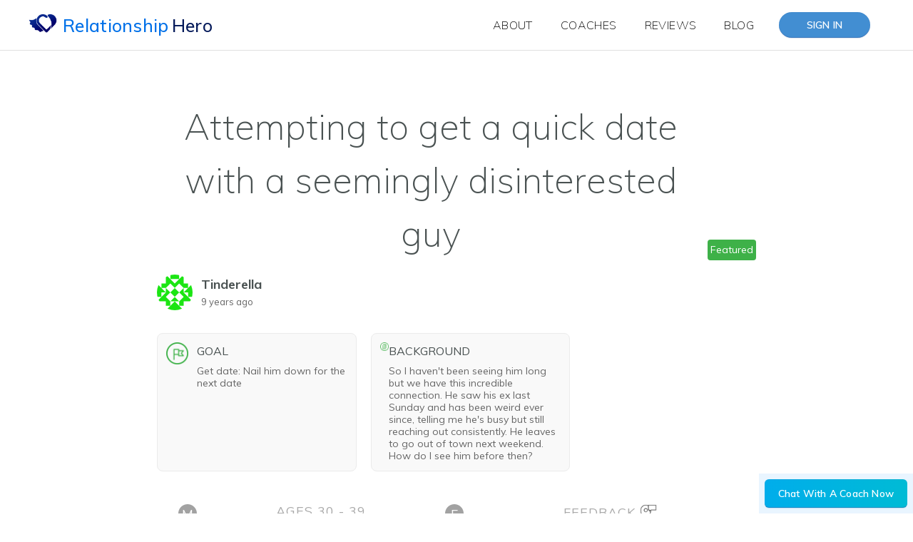

--- FILE ---
content_type: text/html; charset=utf-8
request_url: https://relationshiphero.com/conversations/attempting-to-get-quick-date-with-seemingly-disinterested-guy
body_size: 12931
content:
<!DOCTYPE html>
  <html >
  <head>
    <meta charset="utf-8">
    
    
    <link rel="stylesheet" type="text/css" href="/styles.min.css" />
    <link rel="stylesheet" type="text/css" href="/static/eda860/css/main.6525801d.chunk.css" />
    <link rel="stylesheet" type="text/css" href="https://fonts.googleapis.com/css?family=Muli:100,200,300,400,500,600,700|Merriweather:300,400" />
    
    
    <link rel="icon" type="image/png" href="/images/relhero/favicon.png" />
    <link rel="apple-touch-icon" href="/images/rhAppIcon.png" />
    <link rel="manifest" href="/rhManifest.json" />
    <link rel="canonical" href="https://relationshiphero.com/conversations/attempting-to-get-quick-date-with-seemingly-disinterested-guy" />
    <title>Attempting to get a quick date with a seemingly disinterested guy - Relationship Hero</title>
    <meta name="viewport" content="width=device-width, user-scalable=no, shrink-to-fit=no, minimum-scale=1, initial-scale=1">
    <meta name="description" content="So I haven't been seeing him long but we have this incredible connection. He saw his ex last Sunday and has been weird ever since, telling me he's busy but still reaching out consistently. He leaves to go out of town next weekend. How do I see him before then?" />
    <meta name="robots" content="index,follow,archive">
    <meta name="theme-color" content="#051a5a"/>
    <meta property="og:type" content="article" />
    <meta property="og:title" content="Attempting to get a quick date with a seemingly disinterested guy - Relationship Hero"/>
    <meta property="og:image" content="https://textingshow.s3.amazonaws.com/pics/postSources/fbe2a339-18dd-4241-a960-8677e1e8352a.png"/>
    <meta property="og:site_name" content="Relationship Hero" />
    <meta property="og:description" content="So I haven't been seeing him long but we have this incredible connection. He saw his ex last Sunday and has been weird ever since, telling me he's busy but still reaching out consistently. He leaves to go out of town next weekend. How do I see him before then?" />
    <meta property="og:url" content="https://relationshiphero.com/conversations/attempting-to-get-quick-date-with-seemingly-disinterested-guy" />
    <meta name="ahrefs-site-verification" content="9e3e8290e60c9c785fb0bb943e7ea7df818f8df309ee8621bf340b2bd47d09b2">
    
    
  </head>
  <body>
    <div id="approot"></div>
    <div id="staticroot" class="staticroot">
    
      
      <div class="preloadsec" id="preloadsec" style="display:none;">
        <div class="loaderwrapper" style="background:linear-gradient(to bottom, white, rgb(241,244,244));"></div>
      </div>
      <script>
        document.getElementById('preloadsec').style.display = 'flex'
      </script>
  

      <div class="staticcontent">
        <h1>Attempting to get a quick date with a seemingly disinterested guy</h1>
        
        <h2>Goal</h2><p>Nail him down for the next date</p>
        
        <h2>Relationship Coach's Analysis</h2><div><p>Your goal is to get a date with him before he goes to Vegas. Looks like you've agreed on a <em>possible</em> date on Wednesday and probably for only a short period of time. Not the best situation to be in, but he's not giving you much to work with. </p>
<p>I'm also a bit confused about your ultimate goal with him. If he just started acting weird after meeting his ex and he's going to vegas in a week, he doesn't sound like someone looking for a relationship. Maybe you just want to hook up?</p></div>
        <b>Submitted by Tinderella</b>
        
        
        
        <noscript><div style="margin-top:40px; margin-bottom:40px; color: red; font-weight:bold">NOTE: This site requires you to enable JavaScript.</div></noscript>
        <br /><br />
        <div class="footer" style="line-height:250%;">
          <a href="/">Home</a> | <a href="/about">About</a> | <a href="/contact">Contact</a> | <a href="/coaches">Coaches</a> | <a href="/reviews">Reviews</a> | <a href="/privacy">Privacy</a> | <a href="/terms">Terms</a> | <a href="/blog">Blog</a> | <a href="/conversations">Online Dating Advice</a>
        </div>
      </div>
    </div>
    
    <script>!function(e){function c(c){for(var d,a,n=c[0],b=c[1],o=c[2],u=0,l=[];u<n.length;u++)a=n[u],Object.prototype.hasOwnProperty.call(t,a)&&t[a]&&l.push(t[a][0]),t[a]=0;for(d in b)Object.prototype.hasOwnProperty.call(b,d)&&(e[d]=b[d]);for(i&&i(c);l.length;)l.shift()();return r.push.apply(r,o||[]),f()}function f(){for(var e,c=0;c<r.length;c++){for(var f=r[c],d=!0,a=1;a<f.length;a++){var b=f[a];0!==t[b]&&(d=!1)}d&&(r.splice(c--,1),e=n(n.s=f[0]))}return e}var d={},a={33:0},t={33:0},r=[];function n(c){if(d[c])return d[c].exports;var f=d[c]={i:c,l:!1,exports:{}};return e[c].call(f.exports,f,f.exports,n),f.l=!0,f.exports}n.e=function(e){var c=[];a[e]?c.push(a[e]):0!==a[e]&&{7:1,35:1,38:1,134:1}[e]&&c.push(a[e]=new Promise((function(c,f){for(var d="static/eda860/css/"+({}[e]||e)+"."+{0:"31d6cfe0",1:"31d6cfe0",2:"31d6cfe0",3:"31d6cfe0",4:"31d6cfe0",5:"31d6cfe0",6:"31d6cfe0",7:"e03f5389",8:"31d6cfe0",9:"31d6cfe0",10:"31d6cfe0",11:"31d6cfe0",12:"31d6cfe0",13:"31d6cfe0",14:"31d6cfe0",15:"31d6cfe0",16:"31d6cfe0",17:"31d6cfe0",18:"31d6cfe0",19:"31d6cfe0",20:"31d6cfe0",21:"31d6cfe0",22:"31d6cfe0",23:"31d6cfe0",24:"31d6cfe0",25:"31d6cfe0",26:"31d6cfe0",27:"31d6cfe0",28:"31d6cfe0",29:"31d6cfe0",30:"31d6cfe0",31:"31d6cfe0",35:"0acd87ca",36:"31d6cfe0",37:"31d6cfe0",38:"c3cbdb27",39:"31d6cfe0",40:"31d6cfe0",41:"31d6cfe0",42:"31d6cfe0",43:"31d6cfe0",44:"31d6cfe0",45:"31d6cfe0",46:"31d6cfe0",47:"31d6cfe0",48:"31d6cfe0",49:"31d6cfe0",50:"31d6cfe0",51:"31d6cfe0",52:"31d6cfe0",53:"31d6cfe0",54:"31d6cfe0",55:"31d6cfe0",56:"31d6cfe0",57:"31d6cfe0",58:"31d6cfe0",59:"31d6cfe0",60:"31d6cfe0",61:"31d6cfe0",62:"31d6cfe0",63:"31d6cfe0",64:"31d6cfe0",65:"31d6cfe0",66:"31d6cfe0",67:"31d6cfe0",68:"31d6cfe0",69:"31d6cfe0",70:"31d6cfe0",71:"31d6cfe0",72:"31d6cfe0",73:"31d6cfe0",74:"31d6cfe0",75:"31d6cfe0",76:"31d6cfe0",77:"31d6cfe0",78:"31d6cfe0",79:"31d6cfe0",80:"31d6cfe0",81:"31d6cfe0",82:"31d6cfe0",83:"31d6cfe0",84:"31d6cfe0",85:"31d6cfe0",86:"31d6cfe0",87:"31d6cfe0",88:"31d6cfe0",89:"31d6cfe0",90:"31d6cfe0",91:"31d6cfe0",92:"31d6cfe0",93:"31d6cfe0",94:"31d6cfe0",95:"31d6cfe0",96:"31d6cfe0",97:"31d6cfe0",98:"31d6cfe0",99:"31d6cfe0",100:"31d6cfe0",101:"31d6cfe0",102:"31d6cfe0",103:"31d6cfe0",104:"31d6cfe0",105:"31d6cfe0",106:"31d6cfe0",107:"31d6cfe0",108:"31d6cfe0",109:"31d6cfe0",110:"31d6cfe0",111:"31d6cfe0",112:"31d6cfe0",113:"31d6cfe0",114:"31d6cfe0",115:"31d6cfe0",116:"31d6cfe0",117:"31d6cfe0",118:"31d6cfe0",119:"31d6cfe0",120:"31d6cfe0",121:"31d6cfe0",122:"31d6cfe0",123:"31d6cfe0",124:"31d6cfe0",125:"31d6cfe0",126:"31d6cfe0",127:"31d6cfe0",128:"31d6cfe0",129:"31d6cfe0",130:"31d6cfe0",131:"31d6cfe0",132:"31d6cfe0",133:"31d6cfe0",134:"92acc439",135:"31d6cfe0",136:"31d6cfe0",137:"31d6cfe0",138:"31d6cfe0",139:"31d6cfe0",140:"31d6cfe0",141:"31d6cfe0",142:"31d6cfe0",143:"31d6cfe0",144:"31d6cfe0",145:"31d6cfe0",146:"31d6cfe0",147:"31d6cfe0",148:"31d6cfe0",149:"31d6cfe0",150:"31d6cfe0",151:"31d6cfe0",152:"31d6cfe0",153:"31d6cfe0",154:"31d6cfe0",155:"31d6cfe0",156:"31d6cfe0",157:"31d6cfe0",158:"31d6cfe0",159:"31d6cfe0",160:"31d6cfe0",161:"31d6cfe0",162:"31d6cfe0",163:"31d6cfe0",164:"31d6cfe0",165:"31d6cfe0",166:"31d6cfe0",167:"31d6cfe0",168:"31d6cfe0",169:"31d6cfe0",170:"31d6cfe0",171:"31d6cfe0",172:"31d6cfe0",173:"31d6cfe0",174:"31d6cfe0",175:"31d6cfe0",176:"31d6cfe0",177:"31d6cfe0",178:"31d6cfe0",179:"31d6cfe0",180:"31d6cfe0",181:"31d6cfe0",182:"31d6cfe0",183:"31d6cfe0",184:"31d6cfe0",185:"31d6cfe0",186:"31d6cfe0",187:"31d6cfe0",188:"31d6cfe0",189:"31d6cfe0",190:"31d6cfe0",191:"31d6cfe0",192:"31d6cfe0",193:"31d6cfe0",194:"31d6cfe0",195:"31d6cfe0",196:"31d6cfe0",197:"31d6cfe0",198:"31d6cfe0",199:"31d6cfe0"}[e]+".chunk.css",t=n.p+d,r=document.getElementsByTagName("link"),b=0;b<r.length;b++){var o=(i=r[b]).getAttribute("data-href")||i.getAttribute("href");if("stylesheet"===i.rel&&(o===d||o===t))return c()}var u=document.getElementsByTagName("style");for(b=0;b<u.length;b++){var i;if((o=(i=u[b]).getAttribute("data-href"))===d||o===t)return c()}var l=document.createElement("link");l.rel="stylesheet",l.type="text/css",l.onload=c,l.onerror=function(c){var d=c&&c.target&&c.target.src||t,r=new Error("Loading CSS chunk "+e+" failed.\n("+d+")");r.request=d,delete a[e],l.parentNode.removeChild(l),f(r)},l.href=t,document.getElementsByTagName("head")[0].appendChild(l)})).then((function(){a[e]=0})));var f=t[e];if(0!==f)if(f)c.push(f[2]);else{var d=new Promise((function(c,d){f=t[e]=[c,d]}));c.push(f[2]=d);var r,b=document.createElement("script");b.charset="utf-8",b.timeout=120,n.nc&&b.setAttribute("nonce",n.nc),b.src=function(e){return n.p+"static/eda860/js/"+({}[e]||e)+"."+{0:"d9d34d74",1:"de824029",2:"e23414a5",3:"b69c66b8",4:"3d1e93df",5:"d974e71e",6:"07055c08",7:"8766ccb4",8:"6a11b684",9:"a36ff001",10:"5bb78973",11:"0c46ec11",12:"b8e50179",13:"b756fb46",14:"e824a1bd",15:"605fb972",16:"be9863e3",17:"eae895b1",18:"21f4153d",19:"928df9c4",20:"cf1e8fb6",21:"95bd237c",22:"845baf8e",23:"ba214330",24:"054a346b",25:"0d2d86e8",26:"f010a75c",27:"c3587f1f",28:"c49c9547",29:"32c0a6cb",30:"d6ffcafe",31:"a09834c3",35:"8084a01f",36:"c32302df",37:"1e4e6d9f",38:"ab347ba2",39:"ee3b883c",40:"548c5e7f",41:"48e141c5",42:"dfe6059f",43:"14a1c60b",44:"41279d96",45:"824ba46c",46:"4f8c09af",47:"ab168104",48:"c0a20895",49:"195105c8",50:"7eb69ee2",51:"9c3c25f3",52:"1c4a2a6a",53:"594e4589",54:"9de086d5",55:"bcaf3f81",56:"169083ad",57:"3d47a5cd",58:"c2636bd0",59:"877f6e17",60:"8ea24357",61:"aa7f7075",62:"784e87e5",63:"e318dab9",64:"324e15cc",65:"b67a736e",66:"7632097c",67:"5d7078b0",68:"fd689a22",69:"531cfc3b",70:"572b51f1",71:"c7a135e2",72:"950c8dc5",73:"803916d9",74:"6a3a1d6a",75:"0ae36877",76:"df4694f3",77:"d4ec733a",78:"6f87ea06",79:"72654b86",80:"6beeb5ac",81:"4df0424b",82:"c1f61ab6",83:"db764b3a",84:"cb1b9be4",85:"3fa529c9",86:"ed3f714c",87:"33ffd2c0",88:"9349a4ef",89:"6fdbe774",90:"e3f0fa1f",91:"909cf195",92:"b20952e6",93:"45809ce0",94:"748a5e78",95:"a1e2a82d",96:"4059ca4e",97:"706c8055",98:"52399e09",99:"964457b3",100:"3631c438",101:"522900f6",102:"7ebfecc9",103:"47d4dc62",104:"e8f111f3",105:"91f6d3c8",106:"a9f132d2",107:"36ceaf69",108:"742ef566",109:"6ce6fbd3",110:"d7a10ddb",111:"c514b0cb",112:"32c3224e",113:"fff39744",114:"95bc94a0",115:"81e9dcb1",116:"c3d7319f",117:"f844d6d9",118:"311a1f77",119:"a53fb89e",120:"3541af83",121:"bf2da7e4",122:"6b190554",123:"e7c4c076",124:"a41d5146",125:"376a50aa",126:"d956e8b0",127:"41281bc5",128:"341560c2",129:"b542199e",130:"364d4a7c",131:"f66450a4",132:"a372901b",133:"3bef4f86",134:"f9e66401",135:"d95cad20",136:"5da0fd58",137:"97063730",138:"6e166fbb",139:"0b0e520b",140:"88fcb7a9",141:"0bdbf0d2",142:"9f9d7a64",143:"753f840a",144:"039d995e",145:"d50fc1fd",146:"23c5111c",147:"d2caed66",148:"9cf63e99",149:"84104126",150:"9a910191",151:"a2afdb52",152:"b5c27e7d",153:"8826a4c5",154:"f7d2fcf5",155:"6f51f4de",156:"7bf01dd1",157:"12cf66b8",158:"c35360a9",159:"4bf19fcb",160:"8b6a339c",161:"51429300",162:"d9213506",163:"e7f1800d",164:"a10788ef",165:"14dba9f1",166:"fafb484b",167:"820c119a",168:"f0e57efe",169:"78bd799c",170:"c588d8ad",171:"16754d4e",172:"5dcdda73",173:"17b4f6fd",174:"36381cdb",175:"7eb5c46f",176:"2bc9e2c9",177:"4b1bbe6c",178:"42eea5cc",179:"469afff8",180:"9df66843",181:"942358b0",182:"c4c213bd",183:"80e37377",184:"ad685dbf",185:"370f923b",186:"a17ad43b",187:"4385c452",188:"32424545",189:"bdbda44d",190:"736ae458",191:"b8124877",192:"f3325c3f",193:"035b4177",194:"1156d0e4",195:"cb3693ad",196:"88368f8a",197:"b05d3b6a",198:"b589bdd4",199:"96837a99"}[e]+".chunk.js"}(e);var o=new Error;r=function(c){b.onerror=b.onload=null,clearTimeout(u);var f=t[e];if(0!==f){if(f){var d=c&&("load"===c.type?"missing":c.type),a=c&&c.target&&c.target.src;o.message="Loading chunk "+e+" failed.\n("+d+": "+a+")",o.name="ChunkLoadError",o.type=d,o.request=a,f[1](o)}t[e]=void 0}};var u=setTimeout((function(){r({type:"timeout",target:b})}),12e4);b.onerror=b.onload=r,document.head.appendChild(b)}return Promise.all(c)},n.m=e,n.c=d,n.d=function(e,c,f){n.o(e,c)||Object.defineProperty(e,c,{enumerable:!0,get:f})},n.r=function(e){"undefined"!=typeof Symbol&&Symbol.toStringTag&&Object.defineProperty(e,Symbol.toStringTag,{value:"Module"}),Object.defineProperty(e,"__esModule",{value:!0})},n.t=function(e,c){if(1&c&&(e=n(e)),8&c)return e;if(4&c&&"object"==typeof e&&e&&e.__esModule)return e;var f=Object.create(null);if(n.r(f),Object.defineProperty(f,"default",{enumerable:!0,value:e}),2&c&&"string"!=typeof e)for(var d in e)n.d(f,d,function(c){return e[c]}.bind(null,d));return f},n.n=function(e){var c=e&&e.__esModule?function(){return e.default}:function(){return e};return n.d(c,"a",c),c},n.o=function(e,c){return Object.prototype.hasOwnProperty.call(e,c)},n.p="/",n.oe=function(e){throw console.error(e),e};var b=window["webpackJsonprh-web"]=window["webpackJsonprh-web"]||[],o=b.push.bind(b);b.push=c,b=b.slice();for(var u=0;u<b.length;u++)c(b[u]);var i=o;f()}([])</script><script src="/static/eda860/js/34.a7ea8c29.chunk.js"></script><script src="/static/eda860/js/main.6d847e27.chunk.js"></script>
    
  </body>
  </html>

--- FILE ---
content_type: text/css; charset=utf-8
request_url: https://relationshiphero.com/fonts/proximanova/stylesheet.css
body_size: -237
content:

@font-face {
    font-family: 'proximanova';
    src: url('proximanova-bold.eot');
    src: url('proximanova-bold.svg#') format('svg'),
	       url('proximanova-bold.eot?#iefix') format('embedded-opentype'),
         url('proximanova-bold.woff') format('woff'),
         url('proximanova-bold.ttf') format('truetype');
    font-weight: bold;
    font-style: normal;
}

@font-face {
    font-family: 'proximanova-boldit';
    src: url('proximanova-boldit.eot');
    src: url('proximanova-boldit.svg#') format('svg'),
	       url('proximanova-boldit.eot?#iefix') format('embedded-opentype'),
         url('proximanova-boldit.woff') format('woff'),
         url('proximanova-boldit.ttf') format('truetype');
    font-weight: normal;
    font-style: normal;
}

@font-face {
    font-family: 'proximanova';
    src: url('proximanova-reg.eot');
    src: url('proximanova-reg.svg#') format('svg'),
	       url('proximanova-reg.eot?#iefix') format('embedded-opentype'),
         url('proximanova-reg.woff') format('woff'),
         url('proximanova-reg.ttf') format('truetype');
    font-weight: normal;
    font-style: normal;
}

@font-face {
    font-family: 'proximanova-sboldit';
    src: url('proximanova-regit.eot');
    src: url('proximanova-regit.svg#') format('svg'),
	       url('proximanova-regit.eot?#iefix') format('embedded-opentype'),
         url('proximanova-regit.woff') format('woff'),
         url('proximanova-regit.ttf') format('truetype');
    font-weight: normal;
    font-style: normal;
}

@font-face {
    font-family: 'proximanova-sbold';
    src: url('proximanova-sbold.eot');
    src: url('proximanova-sbold.svg#') format('svg'),
	       url('proximanova-sbold.eot?#iefix') format('embedded-opentype'),
         url('proximanova-sbold.woff') format('woff'),
         url('proximanova-sbold.ttf') format('truetype');
    font-weight: normal;
    font-style: normal;
}


--- FILE ---
content_type: text/javascript; charset=utf-8
request_url: https://relationshiphero.com/static/eda860/js/44.41279d96.chunk.js
body_size: 65516
content:
(window["webpackJsonprh-web"]=window["webpackJsonprh-web"]||[]).push([[44],{1026:function(e,t){e.exports="[data-uri]"},1027:function(e,t,n){e.exports=n.p+"static/eda860/media/wtScreenshotMockup.8f06d0e9.png"},1028:function(e,t){e.exports="[data-uri]"},1029:function(e,t){e.exports="[data-uri]"},1030:function(e,t){e.exports="[data-uri]"},1031:function(e,t){e.exports="[data-uri]"},1032:function(e,t){e.exports="[data-uri]"},1039:function(e,t){e.exports="[data-uri]"},1412:function(e,t,n){"use strict";n.r(t),n.d(t,"default",(function(){return jc}));var r,o,i,a,c,s=n(56),l=n.n(s),u=n(4),p=n.n(u),f=n(0),h=n.n(f),d=n(3),y=n(1),b=n(2),m=n(124),g=n(6),v=n(5),w=n(27),O=n(54),A=n(742),P=n(76),E=n(155),j=n(879),S=n(161),I=n(7),C=n(20),D=n(123);function k(e,t){var n=Object.keys(e);if(Object.getOwnPropertySymbols){var r=Object.getOwnPropertySymbols(e);t&&(r=r.filter((function(t){return Object.getOwnPropertyDescriptor(e,t).enumerable}))),n.push.apply(n,r)}return n}function x(e){for(var t=1;t<arguments.length;t++){var n=null!=arguments[t]?arguments[t]:{};t%2?k(Object(n),!0).forEach((function(t){T(e,t,n[t])})):Object.getOwnPropertyDescriptors?Object.defineProperties(e,Object.getOwnPropertyDescriptors(n)):k(Object(n)).forEach((function(t){Object.defineProperty(e,t,Object.getOwnPropertyDescriptor(n,t))}))}return e}function T(e,t,n){return(t=M(t))in e?Object.defineProperty(e,t,{value:n,enumerable:!0,configurable:!0,writable:!0}):e[t]=n,e}function z(e,t,n,r,o,i,a){try{var c=e[i](a),s=c.value}catch(e){return void n(e)}c.done?t(s):Promise.resolve(s).then(r,o)}function B(e,t,n,r){n&&Object.defineProperty(e,t,{enumerable:n.enumerable,configurable:n.configurable,writable:n.writable,value:n.initializer?n.initializer.call(r):void 0})}function R(e,t){if(!(e instanceof t))throw new TypeError("Cannot call a class as a function")}function N(e,t){for(var n=0;n<t.length;n++){var r=t[n];r.enumerable=r.enumerable||!1,r.configurable=!0,"value"in r&&(r.writable=!0),Object.defineProperty(e,M(r.key),r)}}function M(e){var t=function(e,t){if("object"!=typeof e||!e)return e;var n=e[Symbol.toPrimitive];if(void 0!==n){var r=n.call(e,t||"default");if("object"!=typeof r)return r;throw new TypeError("@@toPrimitive must return a primitive value.")}return("string"===t?String:Number)(e)}(e,"string");return"symbol"==typeof t?t:t+""}function L(e,t,n){return t=H(t),function(e,t){if(t&&("object"==typeof t||"function"==typeof t))return t;if(void 0!==t)throw new TypeError("Derived constructors may only return object or undefined");return function(e){if(void 0===e)throw new ReferenceError("this hasn't been initialised - super() hasn't been called");return e}(e)}(e,function(){try{var e=!Boolean.prototype.valueOf.call(Reflect.construct(Boolean,[],(function(){})))}catch(e){}return function(){return!!e}()}()?Reflect.construct(t,n||[],H(e).constructor):t.apply(e,n))}function H(e){return(H=Object.setPrototypeOf?Object.getPrototypeOf.bind():function(e){return e.__proto__||Object.getPrototypeOf(e)})(e)}function W(e,t){return(W=Object.setPrototypeOf?Object.setPrototypeOf.bind():function(e,t){return e.__proto__=t,e})(e,t)}function V(e,t,n,r,o){var i={};return Object.keys(r).forEach((function(e){i[e]=r[e]})),i.enumerable=!!i.enumerable,i.configurable=!!i.configurable,("value"in i||i.initializer)&&(i.writable=!0),i=n.slice().reverse().reduce((function(n,r){return r(e,t,n)||n}),i),o&&void 0!==i.initializer&&(i.value=i.initializer?i.initializer.call(o):void 0,i.initializer=void 0),void 0===i.initializer?(Object.defineProperty(e,t,i),null):i}var U,q,G=Object(b.m)(((c=function(e){function t(){var e;R(this,t);for(var n=arguments.length,r=new Array(n),o=0;o<n;o++)r[o]=arguments[o];return B(e=L(this,t,[].concat(r)),"editing",i,e),B(e,"backgroundContent",a,e),e.dataSpec={},e}return function(e,t){if("function"!=typeof t&&null!==t)throw new TypeError("Super expression must either be null or a function");e.prototype=Object.create(t&&t.prototype,{constructor:{value:e,writable:!0,configurable:!0}}),Object.defineProperty(e,"prototype",{writable:!1}),t&&W(e,t)}(t,e),r=t,(o=[{key:"canEdit",get:function(){return this.pro.editable&&(b.auth.hasPerm("expert")||this.isOwner)}},{key:"isOwner",get:function(){return this.pro.post.ownerId===b.auth.uid}},{key:"submit",value:function(){var e,t=(e=function*(){this.backgroundContent=this.backgroundContent.trim();try{yield b.util.apiPost("setPost",{postId:this.pro.post.id,backgroundContent:this.backgroundContent||null})}catch(e){return void console.error(e)}this.editing=!1},function(){var t=this,n=arguments;return new Promise((function(r,o){var i=e.apply(t,n);function a(e){z(i,r,o,a,c,"next",e)}function c(e){z(i,r,o,a,c,"throw",e)}a(void 0)}))});return function(){return t.apply(this,arguments)}}()},{key:"render",value:function(){var e=this;return this.pro.post.backgroundContent||this.canEdit?h.a.createElement(y.h,{className:"rootPostBackgroundContent",style:x({flexBasis:v.a.isDesktop?1:null,flexGrow:v.a.isDesktop?1:null,flexDirection:"row",background:"#f9f9f9",border:"1px solid #ebebeb",borderRadius:8,padding:12,marginRight:v.a.isDesktop?20:null,marginBottom:12},this.pro.style)},h.a.createElement(y.h,{className:"leftSec"},h.a.createElement(y.j,{src:n(1026),style:{width:40,marginRight:12}})),h.a.createElement(y.h,{className:"rightSec"},h.a.createElement(y.h,{className:"headerSec",style:{fontSize:16,textTransform:"uppercase"}},"Background"),!this.editing&&h.a.createElement(y.h,{className:"viewMode"},this.pro.post.backgroundContent&&h.a.createElement(y.h,{className:"hasBackgroundContent",style:{}},h.a.createElement(y.h,{className:"contentSec",style:{marginTop:8,color:"#666",lineHeight:"125%"}},this.pro.post.backgroundContent)),this.canEdit&&!this.pro.post.backgroundContent&&h.a.createElement(y.h,{className:"addSec",onClick:function(){e.editing=!0,e.backgroundContent=e.pro.post.backgroundContent||""},style:{marginTop:8,color:g.a.colors.fg,cursor:"pointer"}},"+ Add background info"),this.canEdit&&this.pro.post.backgroundContent&&h.a.createElement(E.a,{style:{marginTop:8,alignSelf:"flex-start"},onClick:function(){e.editing=!0,e.backgroundContent=e.pro.post.backgroundContent||""}})),this.editing&&h.a.createElement(y.h,{className:"editMode",style:{}},h.a.createElement(y.y,{autoFocus:!0,placeholder:"Background info...",value:this.backgroundContent,onChange:function(t){return e.backgroundContent=t.target.value},style:{fontSize:14,padding:8,minHeight:100,resize:"none"}}),h.a.createElement(y.h,{className:"actionRow",style:{marginTop:4,flexDirection:"row",alignItems:"center"}},h.a.createElement(y.f,{onClick:function(){return e.submit()},style:{borderRadius:8,background:"#eee",padding:12,cursor:"pointer"}},"Save"),h.a.createElement(y.h,{className:"cancelLink",onClick:function(){return e.editing=!1},style:{marginLeft:12,fontSize:12,color:"#666",cursor:"pointer"}},"Cancel"))))):null}}])&&N(r.prototype,o),c&&N(r,c),Object.defineProperty(r,"prototype",{writable:!1}),r;var r,o,c}(b.Component)).propTypes={post:p.a.object,editable:p.a.bool,style:p.a.object},c.defaultProps={},i=V((o=c).prototype,"editing",[d.C],{configurable:!0,enumerable:!0,writable:!0,initializer:function(){return!1}}),a=V(o.prototype,"backgroundContent",[d.C],{configurable:!0,enumerable:!0,writable:!0,initializer:function(){return""}}),V(o.prototype,"canEdit",[d.n],Object.getOwnPropertyDescriptor(o.prototype,"canEdit"),o.prototype),V(o.prototype,"isOwner",[d.n],Object.getOwnPropertyDescriptor(o.prototype,"isOwner"),o.prototype),r=o))||r,F=n(721);function Q(e,t){if(!(e instanceof t))throw new TypeError("Cannot call a class as a function")}function X(e,t){for(var n=0;n<t.length;n++){var r=t[n];r.enumerable=r.enumerable||!1,r.configurable=!0,"value"in r&&(r.writable=!0),Object.defineProperty(e,Y(r.key),r)}}function Y(e){var t=function(e,t){if("object"!=typeof e||!e)return e;var n=e[Symbol.toPrimitive];if(void 0!==n){var r=n.call(e,t||"default");if("object"!=typeof r)return r;throw new TypeError("@@toPrimitive must return a primitive value.")}return("string"===t?String:Number)(e)}(e,"string");return"symbol"==typeof t?t:t+""}function K(e,t,n){return t=Z(t),function(e,t){if(t&&("object"==typeof t||"function"==typeof t))return t;if(void 0!==t)throw new TypeError("Derived constructors may only return object or undefined");return function(e){if(void 0===e)throw new ReferenceError("this hasn't been initialised - super() hasn't been called");return e}(e)}(e,function(){try{var e=!Boolean.prototype.valueOf.call(Reflect.construct(Boolean,[],(function(){})))}catch(e){}return function(){return!!e}()}()?Reflect.construct(t,n||[],Z(e).constructor):t.apply(e,n))}function Z(e){return(Z=Object.setPrototypeOf?Object.getPrototypeOf.bind():function(e){return e.__proto__||Object.getPrototypeOf(e)})(e)}function J(e,t){return(J=Object.setPrototypeOf?Object.setPrototypeOf.bind():function(e,t){return e.__proto__=t,e})(e,t)}var _,$,ee,te,ne,re=Object(b.m)(((q=function(e){function t(){return Q(this,t),K(this,t,arguments)}return function(e,t){if("function"!=typeof t&&null!==t)throw new TypeError("Super expression must either be null or a function");e.prototype=Object.create(t&&t.prototype,{constructor:{value:e,writable:!0,configurable:!0}}),Object.defineProperty(e,"prototype",{writable:!1}),t&&J(e,t)}(t,e),r=t,(o=[{key:"render",value:function(){var e=this;return h.a.createElement(y.h,{className:"rootLandingModal",style:{alignItems:"center",textAlign:"center"}},h.a.createElement(y.h,{className:"headerSec",style:{fontSize:(v.a.isDesktop,32),color:"#444",alignSelf:"center",textAlign:"center",letterSpacing:2,marginBottom:v.a.isDesktop?12:8,lineHeight:"125%"}},"Live Expert Advice"),h.a.createElement(y.h,{className:"pitchSec",style:{alignSelf:"stretch",lineHeight:"125%",display:"block",fontSize:16}},"Ask our coaches any question you have about dating & relationships.",h.a.createElement(y.e,null),h.a.createElement(y.j,{src:n(1027),style:{marginTop:8,marginLeft:"auto",marginRight:"auto",marginBottom:8,width:400,maxWidth:"100%"}}),h.a.createElement(y.c,{style:{display:"inline"}},"You get a FREE consultation")," - no credit card needed!"),h.a.createElement(y.h,{className:"actionsSec",style:{marginTop:20,flexDirection:v.a.isDesktop?"row":null,justifyContent:v.a.isDesktop?"center":null,alignSelf:"center"}},h.a.createElement(F.a,{onClick:function(){e.pro.onRequestClose&&e.pro.onRequestClose()},style:{}},"Chat with a coach now")))}}])&&X(r.prototype,o),i&&X(r,i),Object.defineProperty(r,"prototype",{writable:!1}),r;var r,o,i}(b.Component)).propTypes={onRequestClose:p.a.func},q.defaultProps={},U=q))||U,oe=n(36),ie=n(880);function ae(e,t){var n=Object.keys(e);if(Object.getOwnPropertySymbols){var r=Object.getOwnPropertySymbols(e);t&&(r=r.filter((function(t){return Object.getOwnPropertyDescriptor(e,t).enumerable}))),n.push.apply(n,r)}return n}function ce(e){for(var t=1;t<arguments.length;t++){var n=null!=arguments[t]?arguments[t]:{};t%2?ae(Object(n),!0).forEach((function(t){se(e,t,n[t])})):Object.getOwnPropertyDescriptors?Object.defineProperties(e,Object.getOwnPropertyDescriptors(n)):ae(Object(n)).forEach((function(t){Object.defineProperty(e,t,Object.getOwnPropertyDescriptor(n,t))}))}return e}function se(e,t,n){return(t=he(t))in e?Object.defineProperty(e,t,{value:n,enumerable:!0,configurable:!0,writable:!0}):e[t]=n,e}function le(e,t,n,r,o,i,a){try{var c=e[i](a),s=c.value}catch(e){return void n(e)}c.done?t(s):Promise.resolve(s).then(r,o)}function ue(e,t,n,r){n&&Object.defineProperty(e,t,{enumerable:n.enumerable,configurable:n.configurable,writable:n.writable,value:n.initializer?n.initializer.call(r):void 0})}function pe(e,t){if(!(e instanceof t))throw new TypeError("Cannot call a class as a function")}function fe(e,t){for(var n=0;n<t.length;n++){var r=t[n];r.enumerable=r.enumerable||!1,r.configurable=!0,"value"in r&&(r.writable=!0),Object.defineProperty(e,he(r.key),r)}}function he(e){var t=function(e,t){if("object"!=typeof e||!e)return e;var n=e[Symbol.toPrimitive];if(void 0!==n){var r=n.call(e,t||"default");if("object"!=typeof r)return r;throw new TypeError("@@toPrimitive must return a primitive value.")}return("string"===t?String:Number)(e)}(e,"string");return"symbol"==typeof t?t:t+""}function de(e,t,n){return t=ye(t),function(e,t){if(t&&("object"==typeof t||"function"==typeof t))return t;if(void 0!==t)throw new TypeError("Derived constructors may only return object or undefined");return function(e){if(void 0===e)throw new ReferenceError("this hasn't been initialised - super() hasn't been called");return e}(e)}(e,function(){try{var e=!Boolean.prototype.valueOf.call(Reflect.construct(Boolean,[],(function(){})))}catch(e){}return function(){return!!e}()}()?Reflect.construct(t,n||[],ye(e).constructor):t.apply(e,n))}function ye(e){return(ye=Object.setPrototypeOf?Object.getPrototypeOf.bind():function(e){return e.__proto__||Object.getPrototypeOf(e)})(e)}function be(e,t){return(be=Object.setPrototypeOf?Object.setPrototypeOf.bind():function(e,t){return e.__proto__=t,e})(e,t)}function me(e,t,n,r,o){var i={};return Object.keys(r).forEach((function(e){i[e]=r[e]})),i.enumerable=!!i.enumerable,i.configurable=!!i.configurable,("value"in i||i.initializer)&&(i.writable=!0),i=n.slice().reverse().reduce((function(n,r){return r(e,t,n)||n}),i),o&&void 0!==i.initializer&&(i.value=i.initializer?i.initializer.call(o):void 0,i.initializer=void 0),void 0===i.initializer?(Object.defineProperty(e,t,i),null):i}var ge,ve,we=Object(b.m)(((ne=function(e){function t(){var e;pe(this,t);for(var n=arguments.length,r=new Array(n),o=0;o<n;o++)r[o]=arguments[o];return ue(e=de(this,t,[].concat(r)),"editing",ee,e),ue(e,"content",te,e),e.dataSpec={},e}return function(e,t){if("function"!=typeof t&&null!==t)throw new TypeError("Super expression must either be null or a function");e.prototype=Object.create(t&&t.prototype,{constructor:{value:e,writable:!0,configurable:!0}}),Object.defineProperty(e,"prototype",{writable:!1}),t&&be(e,t)}(t,e),n=t,(r=[{key:"canEdit",get:function(){return b.auth.hasPerm("expert")}},{key:"contentSegments",get:function(){if(!this.pro.post.content)return[];if(!this.pro.includePitch)return[{type:"content",content:this.pro.post.content}];for(var e=this.pro.post.content.split(/<!--\s*pitch\s*-->/),t=[],n=0;n<e.length;n+=1)n>0&&t.push({type:"pitch"}),t.push({type:"content",content:e[n]});return t}},{key:"isOwner",get:function(){return this.pro.post.ownerId===b.auth.uid}},{key:"submit",value:function(){var e,t=(e=function*(){this.content=this.content.trim();try{yield b.util.apiPost("setPost",{postId:this.pro.post.id,content:this.content||null})}catch(e){return void console.error(e)}this.editing=!1},function(){var t=this,n=arguments;return new Promise((function(r,o){var i=e.apply(t,n);function a(e){le(i,r,o,a,c,"next",e)}function c(e){le(i,r,o,a,c,"throw",e)}a(void 0)}))});return function(){return t.apply(this,arguments)}}()},{key:"render",value:function(){var e=this;return h.a.createElement(y.h,{className:"rootPostContent",style:ce({width:this.editing?this.pro.editingWidth:this.pro.width},this.pro.style)},!this.editing&&h.a.createElement(y.h,{className:"viewMode"},this.pro.post.content&&h.a.createElement(y.h,{className:"hasContent",style:{}},this.contentSegments.map((function(e,t){return"content"==e.type?h.a.createElement(oe.a,{key:t,escapeHtml:!1,source:e.content,style:{fontSize:v.a.isDesktop?18:14}}):"pitch"==e.type?h.a.createElement(y.h,{className:"pitchSec",key:t,style:{marginTop:40,marginBottom:40,background:"#ffc",padding:24,border:"1px solid #ddd"}},h.a.createElement(re,null)):void 0}))),this.canEdit&&!this.pro.post.content&&h.a.createElement(y.h,{className:"addSec",onClick:function(){e.editing=!0,e.content=e.pro.post.content||""},style:{cursor:"pointer",color:g.a.colors.fg,marginBottom:20}},this.pro.post.isLesson?"+ Add blog post content":"+ Add coach feedback"),this.canEdit&&this.pro.post.content&&h.a.createElement(E.a,{style:{marginTop:8,alignSelf:"flex-start",marginBottom:20},onClick:function(){e.editing=!0,e.content=e.pro.post.content||""}})),this.editing&&h.a.createElement(y.h,{className:"editMode",style:{marginBottom:20}},h.a.createElement(ie.a,{autoFocus:!0,placeholder:"Content...",escapeHtml:!1,value:this.content,onChange:function(t){e.content=t.target.value},onKeyDown:function(t){t.metaKey&&"Enter"===t.key&&e.submit()},showPreview:!0,previewLocation:"right",style:{fontSize:16,padding:8,minHeight:100,resize:"none"},previewStyle:{fontSize:16}}),h.a.createElement(y.h,{className:"actionRow",style:{marginTop:4,flexDirection:"row",alignItems:"center"}},h.a.createElement(y.f,{onClick:function(){return e.submit()},style:{borderRadius:8,background:"#eee",padding:12,cursor:"pointer"}},"Save"),h.a.createElement(y.h,{className:"cancelLink",onClick:function(){return e.editing=!1},style:{marginLeft:12,fontSize:12,color:"#666",cursor:"pointer"}},"Cancel"))))}}])&&fe(n.prototype,r),o&&fe(n,o),Object.defineProperty(n,"prototype",{writable:!1}),n;var n,r,o}(b.Component)).propTypes={post:p.a.object,editingWidth:p.a.number,includePitch:p.a.bool,style:p.a.object,width:p.a.number},ne.defaultProps={},ee=me(($=ne).prototype,"editing",[d.C],{configurable:!0,enumerable:!0,writable:!0,initializer:function(){return!1}}),te=me($.prototype,"content",[d.C],{configurable:!0,enumerable:!0,writable:!0,initializer:function(){return""}}),me($.prototype,"canEdit",[d.n],Object.getOwnPropertyDescriptor($.prototype,"canEdit"),$.prototype),me($.prototype,"contentSegments",[d.n],Object.getOwnPropertyDescriptor($.prototype,"contentSegments"),$.prototype),me($.prototype,"isOwner",[d.n],Object.getOwnPropertyDescriptor($.prototype,"isOwner"),$.prototype),_=$))||_,Oe=n(829),Ae=n(23);function Pe(e,t){if(!(e instanceof t))throw new TypeError("Cannot call a class as a function")}function Ee(e,t){for(var n=0;n<t.length;n++){var r=t[n];r.enumerable=r.enumerable||!1,r.configurable=!0,"value"in r&&(r.writable=!0),Object.defineProperty(e,je(r.key),r)}}function je(e){var t=function(e,t){if("object"!=typeof e||!e)return e;var n=e[Symbol.toPrimitive];if(void 0!==n){var r=n.call(e,t||"default");if("object"!=typeof r)return r;throw new TypeError("@@toPrimitive must return a primitive value.")}return("string"===t?String:Number)(e)}(e,"string");return"symbol"==typeof t?t:t+""}function Se(e,t,n){return t=Ie(t),function(e,t){if(t&&("object"==typeof t||"function"==typeof t))return t;if(void 0!==t)throw new TypeError("Derived constructors may only return object or undefined");return function(e){if(void 0===e)throw new ReferenceError("this hasn't been initialised - super() hasn't been called");return e}(e)}(e,function(){try{var e=!Boolean.prototype.valueOf.call(Reflect.construct(Boolean,[],(function(){})))}catch(e){}return function(){return!!e}()}()?Reflect.construct(t,n||[],Ie(e).constructor):t.apply(e,n))}function Ie(e){return(Ie=Object.setPrototypeOf?Object.getPrototypeOf.bind():function(e){return e.__proto__||Object.getPrototypeOf(e)})(e)}function Ce(e,t){return(Ce=Object.setPrototypeOf?Object.setPrototypeOf.bind():function(e,t){return e.__proto__=t,e})(e,t)}var De,ke,xe,Te,ze,Be,Re,Ne=Object(b.m)(((ve=function(e){function t(){var e;Pe(this,t);for(var n=arguments.length,r=new Array(n),o=0;o<n;o++)r[o]=arguments[o];return(e=Se(this,t,[].concat(r))).dataSpec={expertHandle:function(){return e.pro.post.expertId?["users",e.pro.post.expertId,"handle"]:null}},e}return function(e,t){if("function"!=typeof t&&null!==t)throw new TypeError("Super expression must either be null or a function");e.prototype=Object.create(t&&t.prototype,{constructor:{value:e,writable:!0,configurable:!0}}),Object.defineProperty(e,"prototype",{writable:!1}),t&&Ce(e,t)}(t,e),n=t,(r=[{key:"render",value:function(){return h.a.createElement(y.h,{className:"rootPostExpertFeedback",style:this.pro.style},this.pro.post.expertId&&this.pro.post.expertId!=this.pro.post.ownerId&&h.a.createElement(y.h,{className:"expertSec",style:{marginBottom:this.pro.compact?8:4,flexDirection:"row",alignItems:"center"}},h.a.createElement(y.h,{className:"headerSec",style:{fontSize:20,marginRight:this.pro.compact?5:8}},"Analysis from"),h.a.createElement(Ae.default,{showPic:!this.pro.compact,uid:this.pro.post.expertId,size:32,link:!0,handleStyle:{color:"#333",fontSize:20},showRank:!0})),h.a.createElement(Oe.a,{post:this.pro.post,editable:this.pro.editable,style:{marginBottom:8}}))}}])&&Ee(n.prototype,r),o&&Ee(n,o),Object.defineProperty(n,"prototype",{writable:!1}),n;var n,r,o}(b.Component)).propTypes={compact:p.a.bool,editable:p.a.bool,post:p.a.object,style:p.a.object},ve.defaultProps={},ge=ve))||ge,Me=n(19),Le=n(156);function He(e,t,n,r,o,i,a){try{var c=e[i](a),s=c.value}catch(e){return void n(e)}c.done?t(s):Promise.resolve(s).then(r,o)}function We(e){return function(){var t=this,n=arguments;return new Promise((function(r,o){var i=e.apply(t,n);function a(e){He(i,r,o,a,c,"next",e)}function c(e){He(i,r,o,a,c,"throw",e)}a(void 0)}))}}function Ve(e,t,n,r){n&&Object.defineProperty(e,t,{enumerable:n.enumerable,configurable:n.configurable,writable:n.writable,value:n.initializer?n.initializer.call(r):void 0})}function Ue(e,t){if(!(e instanceof t))throw new TypeError("Cannot call a class as a function")}function qe(e,t){for(var n=0;n<t.length;n++){var r=t[n];r.enumerable=r.enumerable||!1,r.configurable=!0,"value"in r&&(r.writable=!0),Object.defineProperty(e,Ge(r.key),r)}}function Ge(e){var t=function(e,t){if("object"!=typeof e||!e)return e;var n=e[Symbol.toPrimitive];if(void 0!==n){var r=n.call(e,t||"default");if("object"!=typeof r)return r;throw new TypeError("@@toPrimitive must return a primitive value.")}return("string"===t?String:Number)(e)}(e,"string");return"symbol"==typeof t?t:t+""}function Fe(e,t,n){return t=Qe(t),function(e,t){if(t&&("object"==typeof t||"function"==typeof t))return t;if(void 0!==t)throw new TypeError("Derived constructors may only return object or undefined");return function(e){if(void 0===e)throw new ReferenceError("this hasn't been initialised - super() hasn't been called");return e}(e)}(e,function(){try{var e=!Boolean.prototype.valueOf.call(Reflect.construct(Boolean,[],(function(){})))}catch(e){}return function(){return!!e}()}()?Reflect.construct(t,n||[],Qe(e).constructor):t.apply(e,n))}function Qe(e){return(Qe=Object.setPrototypeOf?Object.getPrototypeOf.bind():function(e){return e.__proto__||Object.getPrototypeOf(e)})(e)}function Xe(e,t){return(Xe=Object.setPrototypeOf?Object.setPrototypeOf.bind():function(e,t){return e.__proto__=t,e})(e,t)}function Ye(e,t,n,r,o){var i={};return Object.keys(r).forEach((function(e){i[e]=r[e]})),i.enumerable=!!i.enumerable,i.configurable=!!i.configurable,("value"in i||i.initializer)&&(i.writable=!0),i=n.slice().reverse().reduce((function(n,r){return r(e,t,n)||n}),i),o&&void 0!==i.initializer&&(i.value=i.initializer?i.initializer.call(o):void 0,i.initializer=void 0),void 0===i.initializer?(Object.defineProperty(e,t,i),null):i}var Ke,Ze,Je,_e,$e,et,tt=Object(b.m)(((Re=function(e){function t(){var e;Ue(this,t);for(var n=arguments.length,r=new Array(n),o=0;o<n;o++)r[o]=arguments[o];return Ve(e=Fe(this,t,[].concat(r)),"errMsg",xe,e),Ve(e,"elemShareUrl",Te,e),Ve(e,"requestingPrivateExpert",ze,e),Ve(e,"submitting",Be,e),e.dataSpec={ownerHandle:function(){return["users",e.pro.post.ownerId,"handle"]}},e}return function(e,t){if("function"!=typeof t&&null!==t)throw new TypeError("Super expression must either be null or a function");e.prototype=Object.create(t&&t.prototype,{constructor:{value:e,writable:!0,configurable:!0}}),Object.defineProperty(e,"prototype",{writable:!1}),t&&Xe(e,t)}(t,e),r=t,(o=[{key:"requestPrivateExpert",value:function(){var e=We((function*(){var e;this.requestingPrivateExpert=!0;try{e=yield b.util.apiPost("setRoomTitle",{fromPostId:this.pro.post.id})}catch(t){return console.error(t),void(this.requestingPrivateExpert=!1)}this.requestingPrivateExpert=!1,b.util.history.push("/room/".concat(e.roomId))}));return function(){return e.apply(this,arguments)}}()},{key:"submit",value:function(){var e=We((function*(){if(!b.auth.user.email){var e=(yield m.default.fire({text:"Please give us your email so we can let you know when your feedback is ready",input:"email"})).value;if(null==e)return;try{yield b.util.apiPost("setAccount",{email:e})}catch(t){return this.errMsg=t.message,void console.error(t)}}this.errMsg=null,this.submitting=!0;try{yield b.util.apiPost("submitPost",{postId:this.pro.post.id})}catch(t){return this.submitting=!1,this.errMsg=t.message,void console.error(t)}this.submitting=!1,this.isOwner&&b.util.history.push("/@".concat(this.data.ownerHandle,"?visibility=pending"))}));return function(){return e.apply(this,arguments)}}()},{key:"render",value:function(){var e=this;return h.a.createElement(y.h,{className:"rootPostGetFeedback",style:this.pro.style},h.a.createElement(y.h,{className:"headingSec",style:{fontSize:24,paddingBottom:4,borderBottom:"1px solid #eee",marginBottom:12}},"Get Feedback"),h.a.createElement(y.h,{className:"freemiumOptions",style:{flexDirection:v.a.isDesktop?"row":null}},h.a.createElement(y.h,{className:"freeSec",style:{flexBasis:v.a.isDesktop?"50%":null,marginRight:v.a.isDesktop?60:null,marginBottom:v.a.isDesktop?null:24}},h.a.createElement(y.h,{className:"headingSec",style:{fontSize:18,marginBottom:12}},"Expert and Community Feedback"),h.a.createElement(y.h,{className:"secondRow",style:{flexDirection:"row",marginBottom:12}},h.a.createElement(y.j,{src:n(1028),style:{top:-4,width:50,height:50,marginRight:18}}),h.a.createElement(y.h,{className:"textSec",style:{color:"#666",minHeight:62}},"Get FREE feedback from our team of coaches within 24 hours. You may also get featured on ",w.a.name,".")),this.pro.post.requestedVisibility&&!this.pro.post.moderateTs&&h.a.createElement(y.h,{className:"submittedSec"},h.a.createElement(y.h,{className:"reviewStatus",style:{background:"#ffa",padding:8,borderRadius:4}},"Thanks for your submisson! We'll email you within 24 hours with our expert feedback. We'll also let you know if you're featured on ",w.a.name,"."),h.a.createElement(Le.a,{className:"makeUnlisted",onClick:function(){b.util.apiPost("setPostVisibility",{postId:e.pro.post.id,visibility:null})},style:{marginTop:4,fontSize:12,color:"#666"}},"Cancel submission")),this.pro.post.moderateTs&&h.a.createElement(y.h,{className:"notFeaturedSec",style:{background:"#f0f0f0",padding:8,borderRadius:4}},"Our coaches have reviewed your post."),!this.pro.post.requestedVisibility&&h.a.createElement(y.h,{className:"buttonSec",style:{alignSelf:"flex-start"}},h.a.createElement(Me.a,{onClick:function(){return e.submit()},loading:this.submitting,style:{alignSelf:"flex-start",background:"#999",padding:"10px 34px",borderRadius:21},hoverStyle:{background:"#aaa"},pressedStyle:{background:"#888"}},"Submit to be Featured"),h.a.createElement(y.j,{src:n(1029),style:{background:"white",borderRadius:"50%",position:"absolute",top:-12,right:-12,height:30,width:30}})),this.errMsg&&h.a.createElement(y.h,{className:"errMsg",style:{marginTop:8,color:"red",fontWeight:"bold"}},this.errMsg)),h.a.createElement(y.h,{className:"paidSec",style:{flexBasis:v.a.isDesktop?"50%":null}},h.a.createElement(y.h,{className:"headingSec",style:{fontSize:18,marginBottom:12}},"Instant Private Expert Advice"),h.a.createElement(y.h,{className:"secondRow",style:{flexDirection:"row",marginBottom:12}},h.a.createElement(y.j,{src:n(741),style:{top:-4,width:50,height:50,marginRight:12}}),h.a.createElement(y.h,{className:"textSec",style:{color:"#666",minHeight:62}},"Want expert feedback that's instant and 100% private? Our coaches are online 24x7 to help.")),h.a.createElement(y.h,{className:"buttonSec",style:{alignSelf:"flex-start"}},h.a.createElement(Me.a,{onClick:function(){return e.requestPrivateExpert()},loading:this.requestingPrivateExpert,style:{alignSelf:"flex-start",padding:"10px 34px",borderRadius:21}},"Chat with a Coach"),h.a.createElement(y.j,{src:n(1030),style:{background:"white",borderRadius:"50%",position:"absolute",top:-12,right:-12,height:30,width:30}})))))}}])&&qe(r.prototype,o),i&&qe(r,i),Object.defineProperty(r,"prototype",{writable:!1}),r;var r,o,i}(b.Component)).propTypes={post:p.a.object,style:p.a.object},Re.defaultProps={},xe=Ye((ke=Re).prototype,"errMsg",[d.C],{configurable:!0,enumerable:!0,writable:!0,initializer:function(){return null}}),Te=Ye(ke.prototype,"elemShareUrl",[d.C],{configurable:!0,enumerable:!0,writable:!0,initializer:function(){return null}}),ze=Ye(ke.prototype,"requestingPrivateExpert",[d.C],{configurable:!0,enumerable:!0,writable:!0,initializer:function(){return!1}}),Be=Ye(ke.prototype,"submitting",[d.C],{configurable:!0,enumerable:!0,writable:!0,initializer:function(){return!1}}),De=ke))||De;function nt(e,t){var n=Object.keys(e);if(Object.getOwnPropertySymbols){var r=Object.getOwnPropertySymbols(e);t&&(r=r.filter((function(t){return Object.getOwnPropertyDescriptor(e,t).enumerable}))),n.push.apply(n,r)}return n}function rt(e){for(var t=1;t<arguments.length;t++){var n=null!=arguments[t]?arguments[t]:{};t%2?nt(Object(n),!0).forEach((function(t){ot(e,t,n[t])})):Object.getOwnPropertyDescriptors?Object.defineProperties(e,Object.getOwnPropertyDescriptors(n)):nt(Object(n)).forEach((function(t){Object.defineProperty(e,t,Object.getOwnPropertyDescriptor(n,t))}))}return e}function ot(e,t,n){return(t=lt(t))in e?Object.defineProperty(e,t,{value:n,enumerable:!0,configurable:!0,writable:!0}):e[t]=n,e}function it(e,t,n,r,o,i,a){try{var c=e[i](a),s=c.value}catch(e){return void n(e)}c.done?t(s):Promise.resolve(s).then(r,o)}function at(e,t,n,r){n&&Object.defineProperty(e,t,{enumerable:n.enumerable,configurable:n.configurable,writable:n.writable,value:n.initializer?n.initializer.call(r):void 0})}function ct(e,t){if(!(e instanceof t))throw new TypeError("Cannot call a class as a function")}function st(e,t){for(var n=0;n<t.length;n++){var r=t[n];r.enumerable=r.enumerable||!1,r.configurable=!0,"value"in r&&(r.writable=!0),Object.defineProperty(e,lt(r.key),r)}}function lt(e){var t=function(e,t){if("object"!=typeof e||!e)return e;var n=e[Symbol.toPrimitive];if(void 0!==n){var r=n.call(e,t||"default");if("object"!=typeof r)return r;throw new TypeError("@@toPrimitive must return a primitive value.")}return("string"===t?String:Number)(e)}(e,"string");return"symbol"==typeof t?t:t+""}function ut(e,t,n){return t=pt(t),function(e,t){if(t&&("object"==typeof t||"function"==typeof t))return t;if(void 0!==t)throw new TypeError("Derived constructors may only return object or undefined");return function(e){if(void 0===e)throw new ReferenceError("this hasn't been initialised - super() hasn't been called");return e}(e)}(e,function(){try{var e=!Boolean.prototype.valueOf.call(Reflect.construct(Boolean,[],(function(){})))}catch(e){}return function(){return!!e}()}()?Reflect.construct(t,n||[],pt(e).constructor):t.apply(e,n))}function pt(e){return(pt=Object.setPrototypeOf?Object.getPrototypeOf.bind():function(e){return e.__proto__||Object.getPrototypeOf(e)})(e)}function ft(e,t){return(ft=Object.setPrototypeOf?Object.setPrototypeOf.bind():function(e,t){return e.__proto__=t,e})(e,t)}function ht(e,t,n,r,o){var i={};return Object.keys(r).forEach((function(e){i[e]=r[e]})),i.enumerable=!!i.enumerable,i.configurable=!!i.configurable,("value"in i||i.initializer)&&(i.writable=!0),i=n.slice().reverse().reduce((function(n,r){return r(e,t,n)||n}),i),o&&void 0!==i.initializer&&(i.value=i.initializer?i.initializer.call(o):void 0,i.initializer=void 0),void 0===i.initializer?(Object.defineProperty(e,t,i),null):i}var dt,yt,bt,mt,gt,vt=["getDate","decideWhetherToDate","other"],wt={getDate:"Get date",decideWhetherToDate:"Decide whether to date",other:"Other"},Ot=Object(b.m)(((et=function(e){function t(){var e;ct(this,t);for(var n=arguments.length,r=new Array(n),o=0;o<n;o++)r[o]=arguments[o];return at(e=ut(this,t,[].concat(r)),"editing",Je,e),at(e,"goal",_e,e),at(e,"goalType",$e,e),e.dataSpec={},e}return function(e,t){if("function"!=typeof t&&null!==t)throw new TypeError("Super expression must either be null or a function");e.prototype=Object.create(t&&t.prototype,{constructor:{value:e,writable:!0,configurable:!0}}),Object.defineProperty(e,"prototype",{writable:!1}),t&&ft(e,t)}(t,e),r=t,(o=[{key:"canEdit",get:function(){return this.pro.editable&&(b.auth.hasPerm("expert")||this.isOwner)}},{key:"isOwner",get:function(){return this.pro.post.ownerId===b.auth.uid}},{key:"submit",value:function(){var e,t=(e=function*(){this.goal=this.goal.trim();try{yield b.util.apiPost("setPost",{postId:this.pro.post.id,goal:this.goal||null,goalType:this.goalType||null})}catch(e){return void console.error(e)}this.editing=!1},function(){var t=this,n=arguments;return new Promise((function(r,o){var i=e.apply(t,n);function a(e){it(i,r,o,a,c,"next",e)}function c(e){it(i,r,o,a,c,"throw",e)}a(void 0)}))});return function(){return t.apply(this,arguments)}}()},{key:"render",value:function(){var e=this;if(!(this.pro.post.goalType||this.pro.post.goal||this.canEdit))return null;var t=this.pro.post.goalType&&wt[this.pro.post.goalType];return h.a.createElement(y.h,{className:"rootPostGoal",style:rt({flexBasis:v.a.isDesktop?1:null,flexGrow:v.a.isDesktop?1:null,flexDirection:"row",background:"#f9f9f9",border:"1px solid #ebebeb",borderRadius:8,padding:12,marginRight:v.a.isDesktop?20:null,marginBottom:12},this.pro.style)},h.a.createElement(y.h,{className:"leftSec",style:{marginRight:12}},h.a.createElement(y.j,{src:n(1031),style:{width:40}})),h.a.createElement(y.h,{className:"rightSec"},h.a.createElement(y.h,{className:"headerSec",style:{fontSize:16,textTransform:"uppercase"}},"Goal"),!this.editing&&h.a.createElement(y.h,{className:"viewMode"},(this.pro.post.goalType||this.pro.post.goal)&&h.a.createElement(y.h,{className:"hasGoal",style:{marginTop:8,flexDirection:"row"}},h.a.createElement(y.h,{className:"rightSec",style:{display:"block",color:"#666",lineHeight:"125%"}},h.a.createElement(y.h,{className:"goalTypeDesc",style:{display:"inline",fontStyle:this.pro.post.goalType?null:"italic"}},t||"[Goal not specified]",this.pro.post.goal?": ":""),this.pro.post.goal&&h.a.createElement(y.h,{className:"contentSec",style:{display:"inline"}},this.pro.post.goal))),this.canEdit&&!(this.pro.post.goalType||this.pro.post.goal)&&h.a.createElement(y.h,{className:"addSec",onClick:function(){e.editing=!0,e.goalType=e.pro.post.goalType||null,e.goal=e.pro.post.goal||""},style:{marginTop:8,color:g.a.colors.fg,cursor:"pointer"}},"+ Add goal"),this.canEdit&&(this.pro.post.goalType||this.pro.post.goal)&&h.a.createElement(E.a,{style:{marginTop:8,alignSelf:"flex-start"},onClick:function(){e.editing=!0,e.goalType=e.pro.post.goalType||null,e.goal=e.pro.post.goal||""}})),this.editing&&h.a.createElement(y.h,{className:"editMode",style:{}},h.a.createElement(P.a,{value:this.goalType||"",onChange:function(t){return e.goalType=t.value},items:vt.map((function(e){return{value:e,label:wt[e]}})),unselectedLabel:h.a.createElement(y.h,{className:"selectGoal",style:{}},"[Select Goal]"),style:{paddingTop:8,paddingBottom:8,alignSelf:"flex-start",marginRight:12,width:150}}),h.a.createElement(y.y,{autoFocus:!0,placeholder:"Goal details (optional)...",value:this.goal,onChange:function(t){return e.goal=t.target.value},style:{fontSize:14,padding:8,minHeight:50,resize:"none"}}),h.a.createElement(y.h,{className:"actionRow",style:{marginTop:4,flexDirection:"row",alignItems:"center"}},h.a.createElement(y.f,{onClick:function(){return e.submit()},style:{borderRadius:8,background:"#eee",padding:12,cursor:"pointer"}},"Save"),h.a.createElement(y.h,{className:"cancelLink",onClick:function(){return e.editing=!1},style:{marginLeft:12,fontSize:12,color:"#666",cursor:"pointer"}},"Cancel")))))}}])&&st(r.prototype,o),i&&st(r,i),Object.defineProperty(r,"prototype",{writable:!1}),r;var r,o,i}(b.Component)).propTypes={post:p.a.object,editable:p.a.bool,style:p.a.object},et.defaultProps={},Je=ht((Ze=et).prototype,"editing",[d.C],{configurable:!0,enumerable:!0,writable:!0,initializer:function(){return!1}}),_e=ht(Ze.prototype,"goal",[d.C],{configurable:!0,enumerable:!0,writable:!0,initializer:function(){return""}}),$e=ht(Ze.prototype,"goalType",[d.C],{configurable:!0,enumerable:!0,writable:!0,initializer:function(){return null}}),ht(Ze.prototype,"canEdit",[d.n],Object.getOwnPropertyDescriptor(Ze.prototype,"canEdit"),Ze.prototype),ht(Ze.prototype,"isOwner",[d.n],Object.getOwnPropertyDescriptor(Ze.prototype,"isOwner"),Ze.prototype),Ke=Ze))||Ke;function At(e,t){var n=Object.keys(e);if(Object.getOwnPropertySymbols){var r=Object.getOwnPropertySymbols(e);t&&(r=r.filter((function(t){return Object.getOwnPropertyDescriptor(e,t).enumerable}))),n.push.apply(n,r)}return n}function Pt(e){for(var t=1;t<arguments.length;t++){var n=null!=arguments[t]?arguments[t]:{};t%2?At(Object(n),!0).forEach((function(t){Et(e,t,n[t])})):Object.getOwnPropertyDescriptors?Object.defineProperties(e,Object.getOwnPropertyDescriptors(n)):At(Object(n)).forEach((function(t){Object.defineProperty(e,t,Object.getOwnPropertyDescriptor(n,t))}))}return e}function Et(e,t,n){return(t=Dt(t))in e?Object.defineProperty(e,t,{value:n,enumerable:!0,configurable:!0,writable:!0}):e[t]=n,e}function jt(e,t,n,r,o,i,a){try{var c=e[i](a),s=c.value}catch(e){return void n(e)}c.done?t(s):Promise.resolve(s).then(r,o)}function St(e,t,n,r){n&&Object.defineProperty(e,t,{enumerable:n.enumerable,configurable:n.configurable,writable:n.writable,value:n.initializer?n.initializer.call(r):void 0})}function It(e,t){if(!(e instanceof t))throw new TypeError("Cannot call a class as a function")}function Ct(e,t){for(var n=0;n<t.length;n++){var r=t[n];r.enumerable=r.enumerable||!1,r.configurable=!0,"value"in r&&(r.writable=!0),Object.defineProperty(e,Dt(r.key),r)}}function Dt(e){var t=function(e,t){if("object"!=typeof e||!e)return e;var n=e[Symbol.toPrimitive];if(void 0!==n){var r=n.call(e,t||"default");if("object"!=typeof r)return r;throw new TypeError("@@toPrimitive must return a primitive value.")}return("string"===t?String:Number)(e)}(e,"string");return"symbol"==typeof t?t:t+""}function kt(e,t,n){return t=xt(t),function(e,t){if(t&&("object"==typeof t||"function"==typeof t))return t;if(void 0!==t)throw new TypeError("Derived constructors may only return object or undefined");return function(e){if(void 0===e)throw new ReferenceError("this hasn't been initialised - super() hasn't been called");return e}(e)}(e,function(){try{var e=!Boolean.prototype.valueOf.call(Reflect.construct(Boolean,[],(function(){})))}catch(e){}return function(){return!!e}()}()?Reflect.construct(t,n||[],xt(e).constructor):t.apply(e,n))}function xt(e){return(xt=Object.setPrototypeOf?Object.getPrototypeOf.bind():function(e){return e.__proto__||Object.getPrototypeOf(e)})(e)}function Tt(e,t){return(Tt=Object.setPrototypeOf?Object.setPrototypeOf.bind():function(e,t){return e.__proto__=t,e})(e,t)}function zt(e,t,n,r,o){var i={};return Object.keys(r).forEach((function(e){i[e]=r[e]})),i.enumerable=!!i.enumerable,i.configurable=!!i.configurable,("value"in i||i.initializer)&&(i.writable=!0),i=n.slice().reverse().reduce((function(n,r){return r(e,t,n)||n}),i),o&&void 0!==i.initializer&&(i.value=i.initializer?i.initializer.call(o):void 0,i.initializer=void 0),void 0===i.initializer?(Object.defineProperty(e,t,i),null):i}var Bt,Rt,Nt,Mt,Lt,Ht,Wt=Object(b.m)(((gt=function(e){function t(){var e;It(this,t);for(var n=arguments.length,r=new Array(n),o=0;o<n;o++)r[o]=arguments[o];return St(e=kt(this,t,[].concat(r)),"editing",bt,e),St(e,"question",mt,e),e.dataSpec={},e}return function(e,t){if("function"!=typeof t&&null!==t)throw new TypeError("Super expression must either be null or a function");e.prototype=Object.create(t&&t.prototype,{constructor:{value:e,writable:!0,configurable:!0}}),Object.defineProperty(e,"prototype",{writable:!1}),t&&Tt(e,t)}(t,e),r=t,(o=[{key:"canEdit",get:function(){return this.pro.editable&&(b.auth.hasPerm("expert")||this.isOwner)}},{key:"isOwner",get:function(){return this.pro.post.ownerId===b.auth.uid}},{key:"submit",value:function(){var e,t=(e=function*(){this.question=this.question.trim();try{yield b.util.apiPost("setPost",{postId:this.pro.post.id,question:this.question||null})}catch(e){return void console.error(e)}this.editing=!1},function(){var t=this,n=arguments;return new Promise((function(r,o){var i=e.apply(t,n);function a(e){jt(i,r,o,a,c,"next",e)}function c(e){jt(i,r,o,a,c,"throw",e)}a(void 0)}))});return function(){return t.apply(this,arguments)}}()},{key:"render",value:function(){var e=this;return this.pro.post.question||this.canEdit?h.a.createElement(y.h,{className:"rootPostQuestion",style:Pt({flexBasis:v.a.isDesktop?1:null,flexGrow:v.a.isDesktop?1:null,flexDirection:"row",background:"#f9f9f9",border:"1px solid #ebebeb",borderRadius:8,padding:12,marginBottom:12},this.pro.style)},h.a.createElement(y.h,{className:"leftSec",style:{marginRight:12}},h.a.createElement(y.j,{src:n(1032),style:{width:40}})),h.a.createElement(y.h,{className:"rightSec"},h.a.createElement(y.h,{className:"headerSec",style:{fontSize:16,textTransform:"uppercase"}},"Questions"),!this.editing&&h.a.createElement(y.h,{className:"viewMode"},this.pro.post.question&&h.a.createElement(y.h,{className:"hasQuestion",style:{}},h.a.createElement(y.h,{className:"contentSec",style:{marginTop:8,color:"#666",lineHeight:"125%"}},this.pro.post.question)),this.canEdit&&!this.pro.post.question&&h.a.createElement(y.h,{className:"addSec",onClick:function(){e.editing=!0,e.question=e.pro.post.question||""},style:{marginTop:8,cursor:"pointer",color:g.a.colors.fg}},"+ Add questions"),this.canEdit&&this.pro.post.question&&h.a.createElement(E.a,{style:{alignSelf:"flex-start",marginTop:8},onClick:function(){e.editing=!0,e.question=e.pro.post.question||""}})),this.editing&&h.a.createElement(y.h,{className:"editMode",style:{}},h.a.createElement(y.y,{autoFocus:!0,placeholder:"Questions about your convo...",value:this.question,onChange:function(t){return e.question=t.target.value},style:{fontSize:14,padding:8,minHeight:100,resize:"none"}}),h.a.createElement(y.h,{className:"actionRow",style:{marginTop:4,flexDirection:"row",alignItems:"center"}},h.a.createElement(y.f,{onClick:function(){return e.submit()},style:{borderRadius:8,background:"#eee",padding:12,cursor:"pointer"}},"Save"),h.a.createElement(y.h,{className:"cancelLink",onClick:function(){return e.editing=!1},style:{marginLeft:12,fontSize:12,color:"#666",cursor:"pointer"}},"Cancel"))))):null}}])&&Ct(r.prototype,o),i&&Ct(r,i),Object.defineProperty(r,"prototype",{writable:!1}),r;var r,o,i}(b.Component)).propTypes={post:p.a.object,editable:p.a.bool,style:p.a.object},gt.defaultProps={},bt=zt((yt=gt).prototype,"editing",[d.C],{configurable:!0,enumerable:!0,writable:!0,initializer:function(){return!1}}),mt=zt(yt.prototype,"question",[d.C],{configurable:!0,enumerable:!0,writable:!0,initializer:function(){return""}}),zt(yt.prototype,"canEdit",[d.n],Object.getOwnPropertyDescriptor(yt.prototype,"canEdit"),yt.prototype),zt(yt.prototype,"isOwner",[d.n],Object.getOwnPropertyDescriptor(yt.prototype,"isOwner"),yt.prototype),dt=yt))||dt;function Vt(e,t){var n=Object.keys(e);if(Object.getOwnPropertySymbols){var r=Object.getOwnPropertySymbols(e);t&&(r=r.filter((function(t){return Object.getOwnPropertyDescriptor(e,t).enumerable}))),n.push.apply(n,r)}return n}function Ut(e){for(var t=1;t<arguments.length;t++){var n=null!=arguments[t]?arguments[t]:{};t%2?Vt(Object(n),!0).forEach((function(t){qt(e,t,n[t])})):Object.getOwnPropertyDescriptors?Object.defineProperties(e,Object.getOwnPropertyDescriptors(n)):Vt(Object(n)).forEach((function(t){Object.defineProperty(e,t,Object.getOwnPropertyDescriptor(n,t))}))}return e}function qt(e,t,n){return(t=Yt(t))in e?Object.defineProperty(e,t,{value:n,enumerable:!0,configurable:!0,writable:!0}):e[t]=n,e}function Gt(e,t,n,r,o,i,a){try{var c=e[i](a),s=c.value}catch(e){return void n(e)}c.done?t(s):Promise.resolve(s).then(r,o)}function Ft(e,t,n,r){n&&Object.defineProperty(e,t,{enumerable:n.enumerable,configurable:n.configurable,writable:n.writable,value:n.initializer?n.initializer.call(r):void 0})}function Qt(e,t){if(!(e instanceof t))throw new TypeError("Cannot call a class as a function")}function Xt(e,t){for(var n=0;n<t.length;n++){var r=t[n];r.enumerable=r.enumerable||!1,r.configurable=!0,"value"in r&&(r.writable=!0),Object.defineProperty(e,Yt(r.key),r)}}function Yt(e){var t=function(e,t){if("object"!=typeof e||!e)return e;var n=e[Symbol.toPrimitive];if(void 0!==n){var r=n.call(e,t||"default");if("object"!=typeof r)return r;throw new TypeError("@@toPrimitive must return a primitive value.")}return("string"===t?String:Number)(e)}(e,"string");return"symbol"==typeof t?t:t+""}function Kt(e,t,n){return t=Zt(t),function(e,t){if(t&&("object"==typeof t||"function"==typeof t))return t;if(void 0!==t)throw new TypeError("Derived constructors may only return object or undefined");return function(e){if(void 0===e)throw new ReferenceError("this hasn't been initialised - super() hasn't been called");return e}(e)}(e,function(){try{var e=!Boolean.prototype.valueOf.call(Reflect.construct(Boolean,[],(function(){})))}catch(e){}return function(){return!!e}()}()?Reflect.construct(t,n||[],Zt(e).constructor):t.apply(e,n))}function Zt(e){return(Zt=Object.setPrototypeOf?Object.getPrototypeOf.bind():function(e){return e.__proto__||Object.getPrototypeOf(e)})(e)}function Jt(e,t){return(Jt=Object.setPrototypeOf?Object.setPrototypeOf.bind():function(e,t){return e.__proto__=t,e})(e,t)}function _t(e,t,n,r,o){var i={};return Object.keys(r).forEach((function(e){i[e]=r[e]})),i.enumerable=!!i.enumerable,i.configurable=!!i.configurable,("value"in i||i.initializer)&&(i.writable=!0),i=n.slice().reverse().reduce((function(n,r){return r(e,t,n)||n}),i),o&&void 0!==i.initializer&&(i.value=i.initializer?i.initializer.call(o):void 0,i.initializer=void 0),void 0===i.initializer?(Object.defineProperty(e,t,i),null):i}var $t,en,tn,nn=Object(b.m)(((Ht=function(e){function t(){var e;Qt(this,t);for(var n=arguments.length,r=new Array(n),o=0;o<n;o++)r[o]=arguments[o];return Ft(e=Kt(this,t,[].concat(r)),"editing",Nt,e),Ft(e,"hovering",Mt,e),Ft(e,"slugId",Lt,e),e.dataSpec={},e}return function(e,t){if("function"!=typeof t&&null!==t)throw new TypeError("Super expression must either be null or a function");e.prototype=Object.create(t&&t.prototype,{constructor:{value:e,writable:!0,configurable:!0}}),Object.defineProperty(e,"prototype",{writable:!1}),t&&Jt(e,t)}(t,e),n=t,(r=[{key:"canEdit",get:function(){return this.isOwner||b.auth.hasPerm("expert")}},{key:"isOwner",get:function(){return this.pro.post.ownerId===b.auth.uid}},{key:"submit",value:function(){var e,t=(e=function*(){this.slugId=this.slugId.trim();try{yield b.util.apiPost("setPost",{postId:this.pro.post.id,slugId:this.slugId||null})}catch(e){return void console.error(e)}this.editing=!1},function(){var t=this,n=arguments;return new Promise((function(r,o){var i=e.apply(t,n);function a(e){Gt(i,r,o,a,c,"next",e)}function c(e){Gt(i,r,o,a,c,"throw",e)}a(void 0)}))});return function(){return t.apply(this,arguments)}}()},{key:"render",value:function(){var e=this;return h.a.createElement(y.h,{className:"rootPostSlug",style:this.pro.style},!this.editing&&h.a.createElement(y.h,{className:"slugSec",onClick:function(){e.canEdit&&(e.editing=!0,e.slugId=e.pro.post.slugId||"",e.hovering=!1)},onMouseEnter:function(){return e.hovering=!0},onMouseLeave:function(){return e.hovering=!1},style:Ut({fontFamily:"courier new",fontWeight:200,textAlign:"center",fontSize:v.a.isDesktop?18:14,fontStyle:this.pro.post.slugId?null:"italic",color:this.pro.post.slugId?null:"#999"},this.canEdit&&this.hovering&&{cursor:"pointer",background:"#f0f0f0"})},this.pro.post.slugId||"Pick a slug..."),this.editing&&h.a.createElement(y.h,{className:"editingSlugSec"},h.a.createElement(y.k,{type:"text",autoFocus:!0,value:this.slugId,onChange:function(t){return e.slugId=t.target.value},onKeyDown:function(t){"Enter"==t.key?e.submit():"Escape"==t.key&&(e.editing=!1)},style:{textAlign:"center",fontFamily:"courier new",padding:8,fontSize:16}})))}}])&&Xt(n.prototype,r),o&&Xt(n,o),Object.defineProperty(n,"prototype",{writable:!1}),n;var n,r,o}(b.Component)).propTypes={post:p.a.object,style:p.a.object},Ht.defaultProps={},Nt=_t((Rt=Ht).prototype,"editing",[d.C],{configurable:!0,enumerable:!0,writable:!0,initializer:function(){return!1}}),Mt=_t(Rt.prototype,"hovering",[d.C],{configurable:!0,enumerable:!0,writable:!0,initializer:function(){return!1}}),Lt=_t(Rt.prototype,"slugId",[d.C],{configurable:!0,enumerable:!0,writable:!0,initializer:function(){return""}}),_t(Rt.prototype,"canEdit",[d.n],Object.getOwnPropertyDescriptor(Rt.prototype,"canEdit"),Rt.prototype),_t(Rt.prototype,"isOwner",[d.n],Object.getOwnPropertyDescriptor(Rt.prototype,"isOwner"),Rt.prototype),Bt=Rt))||Bt,rn=n(855);function on(e,t){var n=Object.keys(e);if(Object.getOwnPropertySymbols){var r=Object.getOwnPropertySymbols(e);t&&(r=r.filter((function(t){return Object.getOwnPropertyDescriptor(e,t).enumerable}))),n.push.apply(n,r)}return n}function an(e){for(var t=1;t<arguments.length;t++){var n=null!=arguments[t]?arguments[t]:{};t%2?on(Object(n),!0).forEach((function(t){cn(e,t,n[t])})):Object.getOwnPropertyDescriptors?Object.defineProperties(e,Object.getOwnPropertyDescriptors(n)):on(Object(n)).forEach((function(t){Object.defineProperty(e,t,Object.getOwnPropertyDescriptor(n,t))}))}return e}function cn(e,t,n){return(t=un(t))in e?Object.defineProperty(e,t,{value:n,enumerable:!0,configurable:!0,writable:!0}):e[t]=n,e}function sn(e,t){if(!(e instanceof t))throw new TypeError("Cannot call a class as a function")}function ln(e,t){for(var n=0;n<t.length;n++){var r=t[n];r.enumerable=r.enumerable||!1,r.configurable=!0,"value"in r&&(r.writable=!0),Object.defineProperty(e,un(r.key),r)}}function un(e){var t=function(e,t){if("object"!=typeof e||!e)return e;var n=e[Symbol.toPrimitive];if(void 0!==n){var r=n.call(e,t||"default");if("object"!=typeof r)return r;throw new TypeError("@@toPrimitive must return a primitive value.")}return("string"===t?String:Number)(e)}(e,"string");return"symbol"==typeof t?t:t+""}function pn(e,t,n){return t=fn(t),function(e,t){if(t&&("object"==typeof t||"function"==typeof t))return t;if(void 0!==t)throw new TypeError("Derived constructors may only return object or undefined");return function(e){if(void 0===e)throw new ReferenceError("this hasn't been initialised - super() hasn't been called");return e}(e)}(e,function(){try{var e=!Boolean.prototype.valueOf.call(Reflect.construct(Boolean,[],(function(){})))}catch(e){}return function(){return!!e}()}()?Reflect.construct(t,n||[],fn(e).constructor):t.apply(e,n))}function fn(e){return(fn=Object.setPrototypeOf?Object.getPrototypeOf.bind():function(e){return e.__proto__||Object.getPrototypeOf(e)})(e)}function hn(e,t){return(hn=Object.setPrototypeOf?Object.setPrototypeOf.bind():function(e,t){return e.__proto__=t,e})(e,t)}function dn(e,t,n,r,o){var i={};return Object.keys(r).forEach((function(e){i[e]=r[e]})),i.enumerable=!!i.enumerable,i.configurable=!!i.configurable,("value"in i||i.initializer)&&(i.writable=!0),i=n.slice().reverse().reduce((function(n,r){return r(e,t,n)||n}),i),o&&void 0!==i.initializer&&(i.value=i.initializer?i.initializer.call(o):void 0,i.initializer=void 0),void 0===i.initializer?(Object.defineProperty(e,t,i),null):i}var yn,bn,mn,gn,vn,wn,On,An,Pn,En,jn,Sn=Object(b.m)(((tn=function(e){function t(){return sn(this,t),pn(this,t,arguments)}return function(e,t){if("function"!=typeof t&&null!==t)throw new TypeError("Super expression must either be null or a function");e.prototype=Object.create(t&&t.prototype,{constructor:{value:e,writable:!0,configurable:!0}}),Object.defineProperty(e,"prototype",{writable:!1}),t&&hn(e,t)}(t,e),n=t,(r=[{key:"anno",get:function(){return this.pro.anno?this.pro.anno:{id:null,sourceId:this.pro.pointer.sourceId,left:this.pro.pointer.left,right:this.pro.pointer.left+this.pro.pointer.width,top:this.pro.pointer.top,bottom:this.pro.pointer.top+this.pro.pointer.height}}},{key:"scale",get:function(){return Math.min(this.pro.maxScale,this.pro.width/(this.anno.right-this.anno.left),this.pro.height/(this.anno.bottom-this.anno.top))}},{key:"rawSource",get:function(){return this.pro.post.rawSources[this.anno.sourceId]}},{key:"source",get:function(){return this.pro.post.sources[this.anno.sourceId]}},{key:"render",value:function(){return h.a.createElement(y.h,{className:"annoImage",style:an({width:this.scale*(this.anno.right-this.anno.left),backgroundSize:this.scale*this.source.width,height:this.scale*(this.anno.bottom-this.anno.top),backgroundImage:"url(".concat(g.a.s3UrlPrefix+this.source.picKey,")"),backgroundPositionX:-this.scale*this.anno.left,backgroundPositionY:-this.scale*(this.anno.top-(this.rawSource.cropTop||0))},this.pro.style)})}}])&&ln(n.prototype,r),o&&ln(n,o),Object.defineProperty(n,"prototype",{writable:!1}),n;var n,r,o}(b.Component)).propTypes={post:p.a.object,anno:p.a.object,pointer:p.a.object,width:p.a.number,height:p.a.number,maxScale:p.a.number},tn.defaultProps={maxScale:1},dn((en=tn).prototype,"anno",[d.n],Object.getOwnPropertyDescriptor(en.prototype,"anno"),en.prototype),dn(en.prototype,"scale",[d.n],Object.getOwnPropertyDescriptor(en.prototype,"scale"),en.prototype),dn(en.prototype,"rawSource",[d.n],Object.getOwnPropertyDescriptor(en.prototype,"rawSource"),en.prototype),dn(en.prototype,"source",[d.n],Object.getOwnPropertyDescriptor(en.prototype,"source"),en.prototype),$t=en))||$t,In=n(33),Cn=n.n(In),Dn=n(78),kn=n(66);function xn(e,t,n,r,o,i,a){try{var c=e[i](a),s=c.value}catch(e){return void n(e)}c.done?t(s):Promise.resolve(s).then(r,o)}function Tn(e){return function(){var t=this,n=arguments;return new Promise((function(r,o){var i=e.apply(t,n);function a(e){xn(i,r,o,a,c,"next",e)}function c(e){xn(i,r,o,a,c,"throw",e)}a(void 0)}))}}function zn(e,t,n,r){n&&Object.defineProperty(e,t,{enumerable:n.enumerable,configurable:n.configurable,writable:n.writable,value:n.initializer?n.initializer.call(r):void 0})}function Bn(e,t){if(!(e instanceof t))throw new TypeError("Cannot call a class as a function")}function Rn(e,t){for(var n=0;n<t.length;n++){var r=t[n];r.enumerable=r.enumerable||!1,r.configurable=!0,"value"in r&&(r.writable=!0),Object.defineProperty(e,Nn(r.key),r)}}function Nn(e){var t=function(e,t){if("object"!=typeof e||!e)return e;var n=e[Symbol.toPrimitive];if(void 0!==n){var r=n.call(e,t||"default");if("object"!=typeof r)return r;throw new TypeError("@@toPrimitive must return a primitive value.")}return("string"===t?String:Number)(e)}(e,"string");return"symbol"==typeof t?t:t+""}function Mn(e,t,n){return t=Ln(t),function(e,t){if(t&&("object"==typeof t||"function"==typeof t))return t;if(void 0!==t)throw new TypeError("Derived constructors may only return object or undefined");return function(e){if(void 0===e)throw new ReferenceError("this hasn't been initialised - super() hasn't been called");return e}(e)}(e,function(){try{var e=!Boolean.prototype.valueOf.call(Reflect.construct(Boolean,[],(function(){})))}catch(e){}return function(){return!!e}()}()?Reflect.construct(t,n||[],Ln(e).constructor):t.apply(e,n))}function Ln(e){return(Ln=Object.setPrototypeOf?Object.getPrototypeOf.bind():function(e){return e.__proto__||Object.getPrototypeOf(e)})(e)}function Hn(e,t){return(Hn=Object.setPrototypeOf?Object.setPrototypeOf.bind():function(e,t){return e.__proto__=t,e})(e,t)}function Wn(e,t,n,r,o){var i={};return Object.keys(r).forEach((function(e){i[e]=r[e]})),i.enumerable=!!i.enumerable,i.configurable=!!i.configurable,("value"in i||i.initializer)&&(i.writable=!0),i=n.slice().reverse().reduce((function(n,r){return r(e,t,n)||n}),i),o&&void 0!==i.initializer&&(i.value=i.initializer?i.initializer.call(o):void 0,i.initializer=void 0),void 0===i.initializer?(Object.defineProperty(e,t,i),null):i}var Vn,Un,qn,Gn,Fn,Qn,Xn=Object(b.m)(((jn=function(e){function t(){var e;Bn(this,t);for(var n=arguments.length,r=new Array(n),o=0;o<n;o++)r[o]=arguments[o];return(e=Mn(this,t,[].concat(r))).dataSpec={comments:{ref:function(){return["comments",e.pro.annoId]},refOptions:function(e){return e.orderByChild("createTs")},value:"ARR_WITH_IDS"}},zn(e,"elemMenu",mn,e),zn(e,"content",gn,e),zn(e,"editingCommentId",vn,e),zn(e,"maxCompactComments",wn,e),zn(e,"newCommentExpanded",On,e),zn(e,"submitting",An,e),zn(e,"txtContent",Pn,e),zn(e,"workingContent",En,e),e}return function(e,t){if("function"!=typeof t&&null!==t)throw new TypeError("Super expression must either be null or a function");e.prototype=Object.create(t&&t.prototype,{constructor:{value:e,writable:!0,configurable:!0}}),Object.defineProperty(e,"prototype",{writable:!1}),t&&Hn(e,t)}(t,e),n=t,(r=[{key:"allComments",get:function(){return(this.data.comments||[]).filter((function(e){return!e.deleteTs}))}},{key:"commentsToShow",get:function(){if(this.pro.selected)return this.allComments;if(this.allComments.length<=this.maxCompactComments)return this.allComments;var e=this.allComments.slice(0,Math.floor(this.maxCompactComments/2)),t=this.allComments.slice(this.allComments.length-Math.ceil(this.maxCompactComments/2),this.allComments.length);return e.concat([null]).concat(t)}},{key:"createComment",value:function(){var e=Tn((function*(){if(!this.submitting&&(yield O.a.ensureLogin())&&(this.content=this.content.trim(),this.content)){this.submitting=!0;try{yield b.util.apiPost("createAnnotationComment",{annoId:this.pro.annoId,content:this.content})}catch(e){return this.submitting=!1,void console.error(e)}this.content="",this.submitting=!1,this.newCommentExpanded=!1}}));return function(){return e.apply(this,arguments)}}()},{key:"editComment",value:function(){var e=Tn((function*(){if(!this.submitting&&(this.workingContent=this.workingContent.trim(),this.workingContent)){this.submitting=!0;try{yield b.util.apiPost("setAnnotationComment",{commentId:this.editingCommentId,content:this.workingContent})}catch(e){return this.submitting=!1,void console.error(e)}this.workingContent="",this.submitting=!1,this.editingCommentId=null}}));return function(){return e.apply(this,arguments)}}()},{key:"deleteComment",value:function(){var e=Tn((function*(e){try{yield b.util.apiPost("deleteAnnotationComment",{commentId:e})}catch(t){console.error(t)}}));return function(t){return e.apply(this,arguments)}}()},{key:"vote",value:function(){var e=Tn((function*(e,t,n){try{"up"==t?yield b.util.apiPost("setAnnotationCommentUpvote",{commentId:e,upvote:n}):yield b.util.apiPost("setAnnotationCommentDownvote",{commentId:e,downvote:n})}catch(r){console.error(r)}}));return function(t,n,r){return e.apply(this,arguments)}}()},{key:"render",value:function(){var e=this;return h.a.createElement(y.h,{className:"rootAnnoComments"},this.commentsToShow.map((function(t){if(!t)return h.a.createElement(y.h,{className:"showAllSec",key:"",style:{borderTop:"1px solid #ddd",background:"#f5f5f5",padding:8,color:g.a.colors.link}},"Show all ",e.allComments.length," replies");var n=b.auth.uid==t.userId||b.auth.hasPerm("admin"),r=e.editingCommentId==t.id;return h.a.createElement(y.h,{className:"commentSec",key:t.id,style:{borderTop:"1px solid #ddd",background:"#f5f5f5",padding:8}},h.a.createElement(y.h,{className:"topSec",style:{flexDirection:"row",marginBottom:8}},h.a.createElement(Ae.default,{uid:t.userId,link:e.pro.selected,handleStyle:{color:"#333",marginLeft:8},showRank:!0,underHandle:h.a.createElement(kn.a,{timestamp:t.createTs,style:{color:"#999",fontSize:12}})}),n&&h.a.createElement(Dn.a,{ref:function(t){return e.elemMenu=t},style:{marginLeft:"auto"},triggerUrl:"/images/dropdown.png",triggerStyle:{width:16,height:16,padding:0,opacity:.7},onClick:function(e){return e.stopPropagation()},overlayStyle:{border:"1px solid #ddd",borderRadius:8,padding:"0 8px",background:"white",right:0}},h.a.createElement(y.h,{className:"editLink",onClick:function(){e.elemMenu.hide(),e.editingCommentId=t.id,e.workingContent=t.content},style:{cursor:"pointer",color:"#666",padding:8}},"Edit"),h.a.createElement(Le.a,{className:"deleteLink",onFirstClick:function(e){return e.stopPropagation()},onClick:function(n){n.stopPropagation(),e.elemMenu.hide(),e.deleteComment(t.id)},surePrompt:h.a.createElement(y.h,{className:"surePrompt",style:{whiteSpace:"nowrap"}},"Are you sure?"),style:{borderTop:"1px solid #ddd",padding:8,cursor:"pointer",color:"#666",alignSelf:"flex-start"}},"Delete"))),!r&&h.a.createElement(y.h,{className:"contentSec",style:{}},t.content),r&&h.a.createElement(y.h,{className:"editingSec"},h.a.createElement(y.y,{autoFocus:!0,value:e.workingContent,onChange:function(t){return e.workingContent=t.target.value},onKeyDown:function(t){"Escape"==t.key&&(e.workingContent="",e.editingCommentId=null)},placeholder:"Reply...",disabled:e.submitting,style:{background:e.submitting?"#eee":null,fontSize:14,padding:8,border:"1px solid #c8c8c8",resize:"none"}}),h.a.createElement(y.h,{className:"actionRow",style:{marginTop:8,flexDirection:"row",alignItems:"center"}},h.a.createElement(Me.a,{onClick:function(){return e.editComment()},enabled:!!e.workingContent.trim(),style:{width:80}},"Save"),h.a.createElement(y.h,{className:"cancelLink",onClick:function(){e.workingContent="",e.editingCommentId=null},style:{cursor:"pointer",marginLeft:12,color:"#666"}},"Cancel"))))})))}}])&&Rn(n.prototype,r),o&&Rn(n,o),Object.defineProperty(n,"prototype",{writable:!1}),n;var n,r,o}(b.Component)).propTypes={annoId:p.a.string,selected:p.a.bool},jn.defaultProps={},mn=Wn((bn=jn).prototype,"elemMenu",[d.C],{configurable:!0,enumerable:!0,writable:!0,initializer:function(){return null}}),gn=Wn(bn.prototype,"content",[d.C],{configurable:!0,enumerable:!0,writable:!0,initializer:function(){return""}}),vn=Wn(bn.prototype,"editingCommentId",[d.C],{configurable:!0,enumerable:!0,writable:!0,initializer:function(){return null}}),wn=Wn(bn.prototype,"maxCompactComments",[d.C],{configurable:!0,enumerable:!0,writable:!0,initializer:function(){return 3}}),On=Wn(bn.prototype,"newCommentExpanded",[d.C],{configurable:!0,enumerable:!0,writable:!0,initializer:function(){return!1}}),An=Wn(bn.prototype,"submitting",[d.C],{configurable:!0,enumerable:!0,writable:!0,initializer:function(){return!1}}),Pn=Wn(bn.prototype,"txtContent",[d.C],{configurable:!0,enumerable:!0,writable:!0,initializer:function(){return null}}),En=Wn(bn.prototype,"workingContent",[d.C],{configurable:!0,enumerable:!0,writable:!0,initializer:function(){return""}}),Wn(bn.prototype,"allComments",[d.n],Object.getOwnPropertyDescriptor(bn.prototype,"allComments"),bn.prototype),Wn(bn.prototype,"commentsToShow",[d.n],Object.getOwnPropertyDescriptor(bn.prototype,"commentsToShow"),bn.prototype),yn=bn))||yn;function Yn(e,t,n,r,o,i,a){try{var c=e[i](a),s=c.value}catch(e){return void n(e)}c.done?t(s):Promise.resolve(s).then(r,o)}function Kn(e){return function(){var t=this,n=arguments;return new Promise((function(r,o){var i=e.apply(t,n);function a(e){Yn(i,r,o,a,c,"next",e)}function c(e){Yn(i,r,o,a,c,"throw",e)}a(void 0)}))}}function Zn(e,t,n,r){n&&Object.defineProperty(e,t,{enumerable:n.enumerable,configurable:n.configurable,writable:n.writable,value:n.initializer?n.initializer.call(r):void 0})}function Jn(e,t){if(!(e instanceof t))throw new TypeError("Cannot call a class as a function")}function _n(e,t){for(var n=0;n<t.length;n++){var r=t[n];r.enumerable=r.enumerable||!1,r.configurable=!0,"value"in r&&(r.writable=!0),Object.defineProperty(e,$n(r.key),r)}}function $n(e){var t=function(e,t){if("object"!=typeof e||!e)return e;var n=e[Symbol.toPrimitive];if(void 0!==n){var r=n.call(e,t||"default");if("object"!=typeof r)return r;throw new TypeError("@@toPrimitive must return a primitive value.")}return("string"===t?String:Number)(e)}(e,"string");return"symbol"==typeof t?t:t+""}function er(e,t,n){return t=tr(t),function(e,t){if(t&&("object"==typeof t||"function"==typeof t))return t;if(void 0!==t)throw new TypeError("Derived constructors may only return object or undefined");return function(e){if(void 0===e)throw new ReferenceError("this hasn't been initialised - super() hasn't been called");return e}(e)}(e,function(){try{var e=!Boolean.prototype.valueOf.call(Reflect.construct(Boolean,[],(function(){})))}catch(e){}return function(){return!!e}()}()?Reflect.construct(t,n||[],tr(e).constructor):t.apply(e,n))}function tr(e){return(tr=Object.setPrototypeOf?Object.getPrototypeOf.bind():function(e){return e.__proto__||Object.getPrototypeOf(e)})(e)}function nr(e,t){return(nr=Object.setPrototypeOf?Object.setPrototypeOf.bind():function(e,t){return e.__proto__=t,e})(e,t)}function rr(e,t,n,r,o){var i={};return Object.keys(r).forEach((function(e){i[e]=r[e]})),i.enumerable=!!i.enumerable,i.configurable=!!i.configurable,("value"in i||i.initializer)&&(i.writable=!0),i=n.slice().reverse().reduce((function(n,r){return r(e,t,n)||n}),i),o&&void 0!==i.initializer&&(i.value=i.initializer?i.initializer.call(o):void 0,i.initializer=void 0),void 0===i.initializer?(Object.defineProperty(e,t,i),null):i}var or,ir,ar,cr,sr,lr,ur,pr=Object(b.m)(((Qn=function(e){function t(){var e;Jn(this,t);for(var n=arguments.length,r=new Array(n),o=0;o<n;o++)r[o]=arguments[o];return Zn(e=er(this,t,[].concat(r)),"content",qn,e),Zn(e,"editing",Gn,e),Zn(e,"elemMenu",Fn,e),e.dataSpec={},e}return function(e,t){if("function"!=typeof t&&null!==t)throw new TypeError("Super expression must either be null or a function");e.prototype=Object.create(t&&t.prototype,{constructor:{value:e,writable:!0,configurable:!0}}),Object.defineProperty(e,"prototype",{writable:!1}),t&&nr(e,t)}(t,e),n=t,(r=[{key:"canEdit",get:function(){return b.auth.hasPerm("expert")||this.isOwner}},{key:"isOwner",get:function(){return this.pro.anno.userId===b.auth.uid}},{key:"submit",value:function(){var e=Kn((function*(){if(this.content=this.content.trim(),this.content){try{yield b.util.apiPost("setAnnotation",{annoId:this.pro.anno.id,content:this.content})}catch(e){return void console.error(e)}this.editing=!1}}));return function(){return e.apply(this,arguments)}}()},{key:"vote",value:function(){var e=Kn((function*(e,t){try{"up"==e?yield b.util.apiPost("setAnnotationUpvote",{annoId:this.pro.anno.id,upvote:t}):yield b.util.apiPost("setAnnotationDownvote",{annoId:this.pro.anno.id,downvote:t})}catch(n){console.error(n)}}));return function(t,n){return e.apply(this,arguments)}}()},{key:"delete",value:function(){var e=Kn((function*(){try{yield b.util.apiPost("deleteAnnotation",{annoId:this.pro.anno.id})}catch(e){return void console.error(e)}this.pro.onDelete&&this.pro.onDelete({})}));return function(){return e.apply(this,arguments)}}()},{key:"render",value:function(){var e=this;return h.a.createElement(y.h,{className:"rootAnnotation",style:{border:"1px solid #e0e0e0",boxShadow:v.a.isMobile?null:this.pro.expanded?"rgb(179, 179, 179) 0px 1px 7px 2px":"rgba(185, 185, 185, 0.35) 0px 1px 3px 1px"}},h.a.createElement(y.h,{className:"annoSec",style:{borderRadius:2,padding:8,background:"white"}},h.a.createElement(y.h,{className:"topSec",style:{flexDirection:"row",marginBottom:8}},h.a.createElement(Ae.default,{uid:this.pro.anno.userId,link:this.pro.expanded,handleStyle:{color:"#333",marginLeft:8},picStyle:{width:33,height:33},showRank:!0,underHandle:h.a.createElement(kn.a,{timestamp:this.pro.anno.createTs,style:{fontSize:12,color:"#999"}})}),this.canEdit&&h.a.createElement(Dn.a,{ref:function(t){return e.elemMenu=t},style:{marginLeft:"auto"},triggerUrl:"/images/dropdown.png",triggerStyle:{width:16,height:16,padding:0,opacity:.7},onClick:function(e){return e.stopPropagation()},overlayStyle:{border:"1px solid #ddd",borderRadius:8,padding:"0 8px",background:"white",right:0}},h.a.createElement(y.h,{className:"editLink",onClick:function(){e.elemMenu.hide(),e.editing=!0,e.content=e.pro.anno.content},style:{cursor:"pointer",color:"#666",padding:8}},"Edit"),h.a.createElement(Le.a,{className:"deleteLink",onFirstClick:function(e){return e.stopPropagation()},onClick:function(t){t.stopPropagation(),e.elemMenu.hide(),e.delete()},surePrompt:h.a.createElement(y.h,{className:"surePrompt",style:{whiteSpace:"nowrap"}},"Are you sure?"),style:{borderTop:"1px solid #ddd",padding:8,cursor:"pointer",color:"#666",alignSelf:"flex-start"}},"Delete"))),!this.editing&&h.a.createElement(y.h,{className:"viewSec",style:{}},h.a.createElement(y.h,{className:"contentSec"},h.a.createElement(oe.a,{source:this.pro.anno.content,style:{fontSize:14},blockMargin:12}))),this.editing&&h.a.createElement(y.h,{className:"editingSec",style:{}},h.a.createElement(y.y,{autoFocus:!0,style:{marginTop:8,border:"1px solid #ccc",fontSize:16,padding:8,minHeight:100,resize:"none"},value:this.content,onChange:function(t){return e.content=t.target.value}}),h.a.createElement(y.h,{className:"actionRow",style:{flexDirection:"row",alignItems:"center"}},h.a.createElement(y.f,{onClick:function(){return e.submit()},style:{marginTop:4,cursor:"pointer",borderRadius:8,background:"#eee",padding:8,fontSize:16,alignSelf:"flex-end"}},"Submit"),h.a.createElement(y.h,{className:"cancelLink",onClick:function(){return e.editing=!1},style:{marginLeft:8,cursor:"pointer",color:"#666",fontSize:12}},"Cancel")))),h.a.createElement(Xn,{annoId:this.pro.anno.id,selected:this.pro.expanded}))}}])&&_n(n.prototype,r),o&&_n(n,o),Object.defineProperty(n,"prototype",{writable:!1}),n;var n,r,o}(b.Component)).propTypes={anno:p.a.object,expanded:p.a.bool,onDelete:p.a.func},Qn.defaultProps={},qn=rr((Un=Qn).prototype,"content",[d.C],{configurable:!0,enumerable:!0,writable:!0,initializer:function(){return""}}),Gn=rr(Un.prototype,"editing",[d.C],{configurable:!0,enumerable:!0,writable:!0,initializer:function(){return!1}}),Fn=rr(Un.prototype,"elemMenu",[d.C],{configurable:!0,enumerable:!0,writable:!0,initializer:function(){return null}}),rr(Un.prototype,"canEdit",[d.n],Object.getOwnPropertyDescriptor(Un.prototype,"canEdit"),Un.prototype),rr(Un.prototype,"isOwner",[d.n],Object.getOwnPropertyDescriptor(Un.prototype,"isOwner"),Un.prototype),Vn=Un))||Vn;function fr(e,t,n,r,o,i,a){try{var c=e[i](a),s=c.value}catch(e){return void n(e)}c.done?t(s):Promise.resolve(s).then(r,o)}function hr(e,t,n,r){n&&Object.defineProperty(e,t,{enumerable:n.enumerable,configurable:n.configurable,writable:n.writable,value:n.initializer?n.initializer.call(r):void 0})}function dr(e,t){if(!(e instanceof t))throw new TypeError("Cannot call a class as a function")}function yr(e,t){for(var n=0;n<t.length;n++){var r=t[n];r.enumerable=r.enumerable||!1,r.configurable=!0,"value"in r&&(r.writable=!0),Object.defineProperty(e,br(r.key),r)}}function br(e){var t=function(e,t){if("object"!=typeof e||!e)return e;var n=e[Symbol.toPrimitive];if(void 0!==n){var r=n.call(e,t||"default");if("object"!=typeof r)return r;throw new TypeError("@@toPrimitive must return a primitive value.")}return("string"===t?String:Number)(e)}(e,"string");return"symbol"==typeof t?t:t+""}function mr(e,t,n){return t=gr(t),function(e,t){if(t&&("object"==typeof t||"function"==typeof t))return t;if(void 0!==t)throw new TypeError("Derived constructors may only return object or undefined");return function(e){if(void 0===e)throw new ReferenceError("this hasn't been initialised - super() hasn't been called");return e}(e)}(e,function(){try{var e=!Boolean.prototype.valueOf.call(Reflect.construct(Boolean,[],(function(){})))}catch(e){}return function(){return!!e}()}()?Reflect.construct(t,n||[],gr(e).constructor):t.apply(e,n))}function gr(e){return(gr=Object.setPrototypeOf?Object.getPrototypeOf.bind():function(e){return e.__proto__||Object.getPrototypeOf(e)})(e)}function vr(e,t){return(vr=Object.setPrototypeOf?Object.setPrototypeOf.bind():function(e,t){return e.__proto__=t,e})(e,t)}function wr(e,t,n,r,o){var i={};return Object.keys(r).forEach((function(e){i[e]=r[e]})),i.enumerable=!!i.enumerable,i.configurable=!!i.configurable,("value"in i||i.initializer)&&(i.writable=!0),i=n.slice().reverse().reduce((function(n,r){return r(e,t,n)||n}),i),o&&void 0!==i.initializer&&(i.value=i.initializer?i.initializer.call(o):void 0,i.initializer=void 0),void 0===i.initializer?(Object.defineProperty(e,t,i),null):i}var Or,Ar,Pr,Er,jr=(or=d.n.struct,Object(b.m)(((ur=function(e){function t(){var e;dr(this,t);for(var n=arguments.length,r=new Array(n),o=0;o<n;o++)r[o]=arguments[o];return hr(e=mr(this,t,[].concat(r)),"content",cr,e),e.elem=null,e.elemContent=null,hr(e,"width",sr,e),hr(e,"height",lr,e),e.dataSpec={annotation:{ref:function(){return e.pro.annoId&&["annotations",e.pro.postId,e.pro.annoId]},value:"WITH_ID"}},e}return function(e,t){if("function"!=typeof t&&null!==t)throw new TypeError("Super expression must either be null or a function");e.prototype=Object.create(t&&t.prototype,{constructor:{value:e,writable:!0,configurable:!0}}),Object.defineProperty(e,"prototype",{writable:!1}),t&&vr(e,t)}(t,e),n=t,(r=[{key:"create",value:function(){var e,t=(e=function*(){if(this.content=this.content.trim(),this.content){var e;try{e=yield b.util.apiPost("createAnnotation",{postId:this.pro.postId,sourceId:this.pro.pointer.sourceId,top:this.pro.pointer.top,bottom:this.pro.pointer.top+this.pro.pointer.height,left:this.pro.pointer.left,right:this.pro.pointer.left+this.pro.pointer.width,content:this.content})}catch(t){return void console.error(t)}this.pro.onCreateAnnotation&&this.pro.onCreateAnnotation({annoId:e.annoId})}},function(){var t=this,n=arguments;return new Promise((function(r,o){var i=e.apply(t,n);function a(e){fr(i,r,o,a,c,"next",e)}function c(e){fr(i,r,o,a,c,"throw",e)}a(void 0)}))});return function(){return t.apply(this,arguments)}}()},{key:"size",get:function(){return null==this.width||null==this.height?null:{width:this.width,height:this.height}}},{key:"_updateSize",value:function(){this.width=this.elem.offsetWidth,this.height=this.elem.offsetHeight}},{key:"componentDidMount",value:function(){var e=this;this._updateSize(),this.setInterval((function(){return e._updateSize()}),100),this.reaction((function(){return e.size}),(function(){e.size&&e.pro.onChangeSize&&e.pro.onChangeSize({width:e.size.width,height:e.size.height})}),!0),this.setTimeout((function(){!e.pro.annoId&&v.a.isMobile&&Cn.a.findDOMNode(e.elemContent).focus()}),100)}},{key:"render",value:function(){var e=this;return h.a.createElement(y.h,{className:"rootAnnotationUi",ref:function(t){return e.elem=t},style:{flexShrink:0}},this.pro.annoId&&h.a.createElement(y.h,{className:"existingAnno",style:{}},void 0===this.data.annotation&&h.a.createElement(C.a,null),this.data.annotation&&h.a.createElement(pr,{anno:this.data.annotation,expanded:this.pro.expanded,onDelete:this.pro.onDeleteAnnotation})),!this.pro.annoId&&h.a.createElement(y.h,{className:"newAnno",style:{flexShrink:0,boxShadow:"0 1px 3px rgba(0,0,0,0.3)",borderRadius:2,padding:8,background:"white"}},h.a.createElement(Ae.default,{uid:b.auth.uid,showRank:!0}),h.a.createElement(y.y,{key:JSON.stringify([this.pro.positionIsKnown,this.pro.pointer]),inputRef:function(t){return e.elemContent=t},autoFocus:this.pro.positionIsKnown,style:{border:"1px solid #ccc",marginTop:8,fontSize:16,padding:8,minHeight:v.a.isDesktop?100:null,resize:"none"},value:this.content,onChange:function(t){return e.content=t.target.value},onKeyDown:function(t){"Escape"==t.key&&e.pro.onDeleteAnnotation({})}}),h.a.createElement(y.h,{className:"actionRow",style:{flexDirection:"row",alignItems:"center",flexShrink:0}},h.a.createElement(y.f,{onClick:function(){return e.create()},style:{marginTop:4,cursor:"pointer",borderRadius:8,background:"#eee",padding:8,fontSize:16,alignSelf:"flex-end"}},"Submit"),h.a.createElement(y.h,{className:"cancelLink",onClick:function(){return e.pro.onDeleteAnnotation({})},style:{marginLeft:12,cursor:"pointer",color:"#666",fontSize:12}},"Cancel"))))}}])&&yr(n.prototype,r),o&&yr(n,o),Object.defineProperty(n,"prototype",{writable:!1}),n;var n,r,o}(b.Component)).propTypes={postId:p.a.string,annoId:p.a.string,onCreateAnnotation:p.a.func,onDeleteAnnotation:p.a.func,onChangeSize:p.a.func,expanded:p.a.bool,pointer:p.a.object,positionIsKnown:p.a.bool},ur.defaultProps={},cr=wr((ar=ur).prototype,"content",[d.C],{configurable:!0,enumerable:!0,writable:!0,initializer:function(){return""}}),sr=wr(ar.prototype,"width",[d.C],{configurable:!0,enumerable:!0,writable:!0,initializer:function(){return null}}),lr=wr(ar.prototype,"height",[d.C],{configurable:!0,enumerable:!0,writable:!0,initializer:function(){return null}}),wr(ar.prototype,"size",[or],Object.getOwnPropertyDescriptor(ar.prototype,"size"),ar.prototype),ir=ar))||ir);function Sr(e,t){var n=Object.keys(e);if(Object.getOwnPropertySymbols){var r=Object.getOwnPropertySymbols(e);t&&(r=r.filter((function(t){return Object.getOwnPropertyDescriptor(e,t).enumerable}))),n.push.apply(n,r)}return n}function Ir(e){for(var t=1;t<arguments.length;t++){var n=null!=arguments[t]?arguments[t]:{};t%2?Sr(Object(n),!0).forEach((function(t){Cr(e,t,n[t])})):Object.getOwnPropertyDescriptors?Object.defineProperties(e,Object.getOwnPropertyDescriptors(n)):Sr(Object(n)).forEach((function(t){Object.defineProperty(e,t,Object.getOwnPropertyDescriptor(n,t))}))}return e}function Cr(e,t,n){return(t=Tr(t))in e?Object.defineProperty(e,t,{value:n,enumerable:!0,configurable:!0,writable:!0}):e[t]=n,e}function Dr(e,t,n,r){n&&Object.defineProperty(e,t,{enumerable:n.enumerable,configurable:n.configurable,writable:n.writable,value:n.initializer?n.initializer.call(r):void 0})}function kr(e,t){if(!(e instanceof t))throw new TypeError("Cannot call a class as a function")}function xr(e,t){for(var n=0;n<t.length;n++){var r=t[n];r.enumerable=r.enumerable||!1,r.configurable=!0,"value"in r&&(r.writable=!0),Object.defineProperty(e,Tr(r.key),r)}}function Tr(e){var t=function(e,t){if("object"!=typeof e||!e)return e;var n=e[Symbol.toPrimitive];if(void 0!==n){var r=n.call(e,t||"default");if("object"!=typeof r)return r;throw new TypeError("@@toPrimitive must return a primitive value.")}return("string"===t?String:Number)(e)}(e,"string");return"symbol"==typeof t?t:t+""}function zr(e,t,n){return t=Br(t),function(e,t){if(t&&("object"==typeof t||"function"==typeof t))return t;if(void 0!==t)throw new TypeError("Derived constructors may only return object or undefined");return function(e){if(void 0===e)throw new ReferenceError("this hasn't been initialised - super() hasn't been called");return e}(e)}(e,function(){try{var e=!Boolean.prototype.valueOf.call(Reflect.construct(Boolean,[],(function(){})))}catch(e){}return function(){return!!e}()}()?Reflect.construct(t,n||[],Br(e).constructor):t.apply(e,n))}function Br(e){return(Br=Object.setPrototypeOf?Object.getPrototypeOf.bind():function(e){return e.__proto__||Object.getPrototypeOf(e)})(e)}function Rr(e,t){return(Rr=Object.setPrototypeOf?Object.setPrototypeOf.bind():function(e,t){return e.__proto__=t,e})(e,t)}var Nr,Mr,Lr,Hr,Wr=["male","female","other"],Vr={male:{compactLabel:"M",label:"Male"},female:{compactLabel:"F",label:"Female"},other:{compactLabel:"Other",label:"Other"}},Ur=Object(b.m)(((Er=function(e){function t(){var e;kr(this,t);for(var n=arguments.length,r=new Array(n),o=0;o<n;o++)r[o]=arguments[o];return Dr(e=zr(this,t,[].concat(r)),"hovering",Pr,e),e.dataSpec={},e}return function(e,t){if("function"!=typeof t&&null!==t)throw new TypeError("Super expression must either be null or a function");e.prototype=Object.create(t&&t.prototype,{constructor:{value:e,writable:!0,configurable:!0}}),Object.defineProperty(e,"prototype",{writable:!1}),t&&Rr(e,t)}(t,e),r=t,(o=[{key:"render",value:function(){var e=this,t=this.pro.gender&&Vr[this.pro.gender];return h.a.createElement(y.h,{className:"rootGenderChooser",onClick:function(){if(e.pro.editable){var t=function(e){var t=Wr.indexOf(e);return t==Wr.length-1||"other"==Wr[t+1]?null:Wr[t+1]}(e.pro.gender);e.pro.onChoose({gender:t})}},onMouseEnter:function(){return e.hovering=!0},onMouseLeave:function(){return e.hovering=!1},style:Ir({cursor:this.pro.editable?"pointer":null,flexDirection:"row"},this.pro.style)},h.a.createElement(y.h,{className:"genderSec",style:{color:this.pro.gender?t.color:g.a.colors.fg}},this.pro.gender?h.a.createElement(y.h,{className:"labelSec",style:{borderRadius:"50%",background:"#a2a2a2",padding:2,width:26,height:26,alignItems:"center",justifyContent:"center",color:"white",fontSize:18}},this.pro.compact?t.compactLabel:t.label):h.a.createElement(y.h,{className:"selectGender",style:{flexDirection:"row",alignItems:"center"}},h.a.createElement(y.j,{src:n(281),style:{width:12,height:12,marginRight:4}}),"Select Gender")),this.hovering&&this.pro.editable&&this.pro.gender&&h.a.createElement(y.h,{className:"wrapper"},h.a.createElement(y.h,{className:"switchSec",style:{position:"absolute",top:0,left:8,color:"#999",fontSize:12}},"Switch")))}}])&&xr(r.prototype,o),i&&xr(r,i),Object.defineProperty(r,"prototype",{writable:!1}),r;var r,o,i}(b.Component)).propTypes={compact:p.a.bool,editable:p.a.bool,gender:p.a.string,onChoose:p.a.func,style:p.a.object},Er.defaultProps={compact:!0},Pr=function(e,t,n,r,o){var i={};return Object.keys(r).forEach((function(e){i[e]=r[e]})),i.enumerable=!!i.enumerable,i.configurable=!!i.configurable,("value"in i||i.initializer)&&(i.writable=!0),i=n.slice().reverse().reduce((function(n,r){return r(e,t,n)||n}),i),o&&void 0!==i.initializer&&(i.value=i.initializer?i.initializer.call(o):void 0,i.initializer=void 0),void 0===i.initializer?(Object.defineProperty(e,t,i),null):i}((Ar=Er).prototype,"hovering",[d.C],{configurable:!0,enumerable:!0,writable:!0,initializer:function(){return!1}}),Or=Ar))||Or;function qr(e,t){var n=Object.keys(e);if(Object.getOwnPropertySymbols){var r=Object.getOwnPropertySymbols(e);t&&(r=r.filter((function(t){return Object.getOwnPropertyDescriptor(e,t).enumerable}))),n.push.apply(n,r)}return n}function Gr(e){for(var t=1;t<arguments.length;t++){var n=null!=arguments[t]?arguments[t]:{};t%2?qr(Object(n),!0).forEach((function(t){Fr(e,t,n[t])})):Object.getOwnPropertyDescriptors?Object.defineProperties(e,Object.getOwnPropertyDescriptors(n)):qr(Object(n)).forEach((function(t){Object.defineProperty(e,t,Object.getOwnPropertyDescriptor(n,t))}))}return e}function Fr(e,t,n){return(t=Zr(t))in e?Object.defineProperty(e,t,{value:n,enumerable:!0,configurable:!0,writable:!0}):e[t]=n,e}function Qr(e,t,n,r,o,i,a){try{var c=e[i](a),s=c.value}catch(e){return void n(e)}c.done?t(s):Promise.resolve(s).then(r,o)}function Xr(e,t,n,r){n&&Object.defineProperty(e,t,{enumerable:n.enumerable,configurable:n.configurable,writable:n.writable,value:n.initializer?n.initializer.call(r):void 0})}function Yr(e,t){if(!(e instanceof t))throw new TypeError("Cannot call a class as a function")}function Kr(e,t){for(var n=0;n<t.length;n++){var r=t[n];r.enumerable=r.enumerable||!1,r.configurable=!0,"value"in r&&(r.writable=!0),Object.defineProperty(e,Zr(r.key),r)}}function Zr(e){var t=function(e,t){if("object"!=typeof e||!e)return e;var n=e[Symbol.toPrimitive];if(void 0!==n){var r=n.call(e,t||"default");if("object"!=typeof r)return r;throw new TypeError("@@toPrimitive must return a primitive value.")}return("string"===t?String:Number)(e)}(e,"string");return"symbol"==typeof t?t:t+""}function Jr(e,t,n){return t=_r(t),function(e,t){if(t&&("object"==typeof t||"function"==typeof t))return t;if(void 0!==t)throw new TypeError("Derived constructors may only return object or undefined");return function(e){if(void 0===e)throw new ReferenceError("this hasn't been initialised - super() hasn't been called");return e}(e)}(e,function(){try{var e=!Boolean.prototype.valueOf.call(Reflect.construct(Boolean,[],(function(){})))}catch(e){}return function(){return!!e}()}()?Reflect.construct(t,n||[],_r(e).constructor):t.apply(e,n))}function _r(e){return(_r=Object.setPrototypeOf?Object.getPrototypeOf.bind():function(e){return e.__proto__||Object.getPrototypeOf(e)})(e)}function $r(e,t){return($r=Object.setPrototypeOf?Object.setPrototypeOf.bind():function(e,t){return e.__proto__=t,e})(e,t)}function eo(e,t,n,r,o){var i={};return Object.keys(r).forEach((function(e){i[e]=r[e]})),i.enumerable=!!i.enumerable,i.configurable=!!i.configurable,("value"in i||i.initializer)&&(i.writable=!0),i=n.slice().reverse().reduce((function(n,r){return r(e,t,n)||n}),i),o&&void 0!==i.initializer&&(i.value=i.initializer?i.initializer.call(o):void 0,i.initializer=void 0),void 0===i.initializer?(Object.defineProperty(e,t,i),null):i}function to(e,t){var n="undefined"!=typeof Symbol&&e[Symbol.iterator]||e["@@iterator"];if(!n){if(Array.isArray(e)||(n=function(e,t){if(e){if("string"==typeof e)return no(e,t);var n={}.toString.call(e).slice(8,-1);return"Object"===n&&e.constructor&&(n=e.constructor.name),"Map"===n||"Set"===n?Array.from(e):"Arguments"===n||/^(?:Ui|I)nt(?:8|16|32)(?:Clamped)?Array$/.test(n)?no(e,t):void 0}}(e))||t&&e&&"number"==typeof e.length){n&&(e=n);var r=0,o=function(){};return{s:o,n:function(){return r>=e.length?{done:!0}:{done:!1,value:e[r++]}},e:function(e){throw e},f:o}}throw new TypeError("Invalid attempt to iterate non-iterable instance.\nIn order to be iterable, non-array objects must have a [Symbol.iterator]() method.")}var i,a=!0,c=!1;return{s:function(){n=n.call(e)},n:function(){var e=n.next();return a=e.done,e},e:function(e){c=!0,i=e},f:function(){try{a||null==n.return||n.return()}finally{if(c)throw i}}}}function no(e,t){(null==t||t>e.length)&&(t=e.length);for(var n=0,r=Array(t);n<t;n++)r[n]=e[n];return r}var ro,oo,io,ao,co,so={20:"< 21",25:"21 - 29",35:"30 - 39",45:"40 - 49",55:"50+"},lo=Object(b.m)(((Hr=function(e){function t(){var e;Yr(this,t);for(var n=arguments.length,r=new Array(n),o=0;o<n;o++)r[o]=arguments[o];return Xr(e=Jr(this,t,[].concat(r)),"hovering",Lr,e),e.dataSpec={},e}return function(e,t){if("function"!=typeof t&&null!==t)throw new TypeError("Super expression must either be null or a function");e.prototype=Object.create(t&&t.prototype,{constructor:{value:e,writable:!0,configurable:!0}}),Object.defineProperty(e,"prototype",{writable:!1}),t&&$r(e,t)}(t,e),r=t,(o=[{key:"canEdit",get:function(){return b.auth.hasPerm("expert")||this.isOwner}},{key:"isOwner",get:function(){return this.pro.post.ownerId===b.auth.uid}},{key:"setAgeRange",value:function(){var e,t=(e=function*(e){try{yield b.util.apiPost("setPost",{postId:this.pro.post.id,ageRange:e})}catch(t){return void console.error(t)}this.editing=!1},function(){var t=this,n=arguments;return new Promise((function(r,o){var i=e.apply(t,n);function a(e){Qr(i,r,o,a,c,"next",e)}function c(e){Qr(i,r,o,a,c,"throw",e)}a(void 0)}))});return function(e){return t.apply(this,arguments)}}()},{key:"render",value:function(){var e=this,t=this.pro.post.ageRange&&so[this.pro.post.ageRange];return h.a.createElement(y.h,{className:"rootPostAgeRange",onClick:function(){if(e.canEdit){var t=function(e){var t,n=to(Object.keys(so).map((function(e){return parseInt(e,10)})).sort());try{for(n.s();!(t=n.n()).done;){var r=t.value;if(r>(e||0))return r}}catch(o){n.e(o)}finally{n.f()}return 20}(e.pro.post.ageRange);e.setAgeRange(t)}},onMouseEnter:function(){return e.hovering=!0},onMouseLeave:function(){return e.hovering=!1},style:Gr({color:"#aaa",letterSpacing:1,fontSize:t?18:14,cursor:this.canEdit?"pointer":null,flexDirection:"row",textTransform:t?"uppercase":null,textDecoration:this.hovering&&this.canEdit?"underline":null},this.pro.style)},t&&"Ages ".concat(t),!t&&this.canEdit&&h.a.createElement(y.h,{className:"selectAges",style:{flexDirection:"row",alignItems:"center",color:g.a.colors.fg}},h.a.createElement(y.j,{src:n(281),style:{width:12,height:12,marginRight:4}}),"Select Ages"),!1)}}])&&Kr(r.prototype,o),i&&Kr(r,i),Object.defineProperty(r,"prototype",{writable:!1}),r;var r,o,i}(b.Component)).propTypes={post:p.a.object,style:p.a.object},Hr.defaultProps={},Lr=eo((Mr=Hr).prototype,"hovering",[d.C],{configurable:!0,enumerable:!0,writable:!0,initializer:function(){return!1}}),eo(Mr.prototype,"canEdit",[d.n],Object.getOwnPropertyDescriptor(Mr.prototype,"canEdit"),Mr.prototype),eo(Mr.prototype,"isOwner",[d.n],Object.getOwnPropertyDescriptor(Mr.prototype,"isOwner"),Mr.prototype),Nr=Mr))||Nr;function uo(e,t){var n=Object.keys(e);if(Object.getOwnPropertySymbols){var r=Object.getOwnPropertySymbols(e);t&&(r=r.filter((function(t){return Object.getOwnPropertyDescriptor(e,t).enumerable}))),n.push.apply(n,r)}return n}function po(e){for(var t=1;t<arguments.length;t++){var n=null!=arguments[t]?arguments[t]:{};t%2?uo(Object(n),!0).forEach((function(t){fo(e,t,n[t])})):Object.getOwnPropertyDescriptors?Object.defineProperties(e,Object.getOwnPropertyDescriptors(n)):uo(Object(n)).forEach((function(t){Object.defineProperty(e,t,Object.getOwnPropertyDescriptor(n,t))}))}return e}function fo(e,t,n){return(t=go(t))in e?Object.defineProperty(e,t,{value:n,enumerable:!0,configurable:!0,writable:!0}):e[t]=n,e}function ho(e,t,n,r,o,i,a){try{var c=e[i](a),s=c.value}catch(e){return void n(e)}c.done?t(s):Promise.resolve(s).then(r,o)}function yo(e,t,n,r){n&&Object.defineProperty(e,t,{enumerable:n.enumerable,configurable:n.configurable,writable:n.writable,value:n.initializer?n.initializer.call(r):void 0})}function bo(e,t){if(!(e instanceof t))throw new TypeError("Cannot call a class as a function")}function mo(e,t){for(var n=0;n<t.length;n++){var r=t[n];r.enumerable=r.enumerable||!1,r.configurable=!0,"value"in r&&(r.writable=!0),Object.defineProperty(e,go(r.key),r)}}function go(e){var t=function(e,t){if("object"!=typeof e||!e)return e;var n=e[Symbol.toPrimitive];if(void 0!==n){var r=n.call(e,t||"default");if("object"!=typeof r)return r;throw new TypeError("@@toPrimitive must return a primitive value.")}return("string"===t?String:Number)(e)}(e,"string");return"symbol"==typeof t?t:t+""}function vo(e,t,n){return t=wo(t),function(e,t){if(t&&("object"==typeof t||"function"==typeof t))return t;if(void 0!==t)throw new TypeError("Derived constructors may only return object or undefined");return function(e){if(void 0===e)throw new ReferenceError("this hasn't been initialised - super() hasn't been called");return e}(e)}(e,function(){try{var e=!Boolean.prototype.valueOf.call(Reflect.construct(Boolean,[],(function(){})))}catch(e){}return function(){return!!e}()}()?Reflect.construct(t,n||[],wo(e).constructor):t.apply(e,n))}function wo(e){return(wo=Object.setPrototypeOf?Object.getPrototypeOf.bind():function(e){return e.__proto__||Object.getPrototypeOf(e)})(e)}function Oo(e,t){return(Oo=Object.setPrototypeOf?Object.setPrototypeOf.bind():function(e,t){return e.__proto__=t,e})(e,t)}function Ao(e,t,n,r,o){var i={};return Object.keys(r).forEach((function(e){i[e]=r[e]})),i.enumerable=!!i.enumerable,i.configurable=!!i.configurable,("value"in i||i.initializer)&&(i.writable=!0),i=n.slice().reverse().reduce((function(n,r){return r(e,t,n)||n}),i),o&&void 0!==i.initializer&&(i.value=i.initializer?i.initializer.call(o):void 0,i.initializer=void 0),void 0===i.initializer?(Object.defineProperty(e,t,i),null):i}var Po,Eo,jo,So,Io,Co,Do,ko,xo,To,zo,Bo,Ro,No,Mo,Lo,Ho,Wo,Vo=Object(b.m)(((co=function(e){function t(){var e;bo(this,t);for(var n=arguments.length,r=new Array(n),o=0;o<n;o++)r[o]=arguments[o];return yo(e=vo(this,t,[].concat(r)),"firstGender",io,e),yo(e,"secondGender",ao,e),e.dataSpec={},e}return function(e,t){if("function"!=typeof t&&null!==t)throw new TypeError("Super expression must either be null or a function");e.prototype=Object.create(t&&t.prototype,{constructor:{value:e,writable:!0,configurable:!0}}),Object.defineProperty(e,"prototype",{writable:!1}),t&&Oo(e,t)}(t,e),n=t,(r=[{key:"canEdit",get:function(){return b.auth.hasPerm("expert")||this.isOwner}},{key:"isOwner",get:function(){return this.pro.post.ownerId===b.auth.uid}},{key:"setGenderField",value:function(){var e,t=(e=function*(e,t){try{yield b.util.apiPost("setPost",fo({postId:this.pro.post.id},e,t))}catch(n){console.error(n)}},function(){var t=this,n=arguments;return new Promise((function(r,o){var i=e.apply(t,n);function a(e){ho(i,r,o,a,c,"next",e)}function c(e){ho(i,r,o,a,c,"throw",e)}a(void 0)}))});return function(e,n){return t.apply(this,arguments)}}()},{key:"render",value:function(){var e=this;return this.canEdit||this.pro.post.firstGender||this.pro.post.secondGender?h.a.createElement(y.h,{className:"rootPostGenders",style:po({width:this.pro.width},this.pro.style)},h.a.createElement(y.h,{className:"gendersRow",style:{flexDirection:"row",alignItems:"flex-end",justifyContent:"space-between"}},h.a.createElement(Ur,{editable:this.canEdit,gender:this.pro.post.secondGender||null,onChoose:function(t){return e.setGenderField("secondGender",t.gender)}}),h.a.createElement(y.h,{className:"midSec",style:{flexGrow:1,alignItems:"center",marginBottom:3}},(this.canEdit||this.pro.post.ageRange)&&h.a.createElement(lo,{post:this.pro.post})),h.a.createElement(Ur,{editable:this.canEdit,gender:this.pro.post.firstGender||null,onChoose:function(t){return e.setGenderField("firstGender",t.gender)}}))):null}}])&&mo(n.prototype,r),o&&mo(n,o),Object.defineProperty(n,"prototype",{writable:!1}),n;var n,r,o}(b.Component)).propTypes={post:p.a.object,style:p.a.object,width:p.a.number},co.defaultProps={},io=Ao((oo=co).prototype,"firstGender",[d.C],{configurable:!0,enumerable:!0,writable:!0,initializer:function(){return null}}),ao=Ao(oo.prototype,"secondGender",[d.C],{configurable:!0,enumerable:!0,writable:!0,initializer:function(){return null}}),Ao(oo.prototype,"canEdit",[d.n],Object.getOwnPropertyDescriptor(oo.prototype,"canEdit"),oo.prototype),Ao(oo.prototype,"isOwner",[d.n],Object.getOwnPropertyDescriptor(oo.prototype,"isOwner"),oo.prototype),ro=oo))||ro,Uo=n(830),qo=n.n(Uo),Go=n(802);function Fo(e,t){var n=Object.keys(e);if(Object.getOwnPropertySymbols){var r=Object.getOwnPropertySymbols(e);t&&(r=r.filter((function(t){return Object.getOwnPropertyDescriptor(e,t).enumerable}))),n.push.apply(n,r)}return n}function Qo(e){for(var t=1;t<arguments.length;t++){var n=null!=arguments[t]?arguments[t]:{};t%2?Fo(Object(n),!0).forEach((function(t){Xo(e,t,n[t])})):Object.getOwnPropertyDescriptors?Object.defineProperties(e,Object.getOwnPropertyDescriptors(n)):Fo(Object(n)).forEach((function(t){Object.defineProperty(e,t,Object.getOwnPropertyDescriptor(n,t))}))}return e}function Xo(e,t,n){return(t=ti(t))in e?Object.defineProperty(e,t,{value:n,enumerable:!0,configurable:!0,writable:!0}):e[t]=n,e}function Yo(e,t){var n="undefined"!=typeof Symbol&&e[Symbol.iterator]||e["@@iterator"];if(!n){if(Array.isArray(e)||(n=function(e,t){if(e){if("string"==typeof e)return Ko(e,t);var n={}.toString.call(e).slice(8,-1);return"Object"===n&&e.constructor&&(n=e.constructor.name),"Map"===n||"Set"===n?Array.from(e):"Arguments"===n||/^(?:Ui|I)nt(?:8|16|32)(?:Clamped)?Array$/.test(n)?Ko(e,t):void 0}}(e))||t&&e&&"number"==typeof e.length){n&&(e=n);var r=0,o=function(){};return{s:o,n:function(){return r>=e.length?{done:!0}:{done:!1,value:e[r++]}},e:function(e){throw e},f:o}}throw new TypeError("Invalid attempt to iterate non-iterable instance.\nIn order to be iterable, non-array objects must have a [Symbol.iterator]() method.")}var i,a=!0,c=!1;return{s:function(){n=n.call(e)},n:function(){var e=n.next();return a=e.done,e},e:function(e){c=!0,i=e},f:function(){try{a||null==n.return||n.return()}finally{if(c)throw i}}}}function Ko(e,t){(null==t||t>e.length)&&(t=e.length);for(var n=0,r=Array(t);n<t;n++)r[n]=e[n];return r}function Zo(e,t,n,r,o,i,a){try{var c=e[i](a),s=c.value}catch(e){return void n(e)}c.done?t(s):Promise.resolve(s).then(r,o)}function Jo(e){return function(){var t=this,n=arguments;return new Promise((function(r,o){var i=e.apply(t,n);function a(e){Zo(i,r,o,a,c,"next",e)}function c(e){Zo(i,r,o,a,c,"throw",e)}a(void 0)}))}}function _o(e,t,n,r){n&&Object.defineProperty(e,t,{enumerable:n.enumerable,configurable:n.configurable,writable:n.writable,value:n.initializer?n.initializer.call(r):void 0})}function $o(e,t){if(!(e instanceof t))throw new TypeError("Cannot call a class as a function")}function ei(e,t){for(var n=0;n<t.length;n++){var r=t[n];r.enumerable=r.enumerable||!1,r.configurable=!0,"value"in r&&(r.writable=!0),Object.defineProperty(e,ti(r.key),r)}}function ti(e){var t=function(e,t){if("object"!=typeof e||!e)return e;var n=e[Symbol.toPrimitive];if(void 0!==n){var r=n.call(e,t||"default");if("object"!=typeof r)return r;throw new TypeError("@@toPrimitive must return a primitive value.")}return("string"===t?String:Number)(e)}(e,"string");return"symbol"==typeof t?t:t+""}function ni(e,t,n){return t=ri(t),function(e,t){if(t&&("object"==typeof t||"function"==typeof t))return t;if(void 0!==t)throw new TypeError("Derived constructors may only return object or undefined");return function(e){if(void 0===e)throw new ReferenceError("this hasn't been initialised - super() hasn't been called");return e}(e)}(e,function(){try{var e=!Boolean.prototype.valueOf.call(Reflect.construct(Boolean,[],(function(){})))}catch(e){}return function(){return!!e}()}()?Reflect.construct(t,n||[],ri(e).constructor):t.apply(e,n))}function ri(e){return(ri=Object.setPrototypeOf?Object.getPrototypeOf.bind():function(e){return e.__proto__||Object.getPrototypeOf(e)})(e)}function oi(e,t){return(oi=Object.setPrototypeOf?Object.setPrototypeOf.bind():function(e,t){return e.__proto__=t,e})(e,t)}function ii(e,t,n,r,o){var i={};return Object.keys(r).forEach((function(e){i[e]=r[e]})),i.enumerable=!!i.enumerable,i.configurable=!!i.configurable,("value"in i||i.initializer)&&(i.writable=!0),i=n.slice().reverse().reduce((function(n,r){return r(e,t,n)||n}),i),o&&void 0!==i.initializer&&(i.value=i.initializer?i.initializer.call(o):void 0,i.initializer=void 0),void 0===i.initializer?(Object.defineProperty(e,t,i),null):i}var ai,ci,si,li,ui,pi,fi,hi,di,yi,bi,mi,gi,vi,wi,Oi,Ai,Pi,Ei,ji,Si=Object(rn.c)((function(e){return e.children})),Ii=(Po=d.n.struct,Object(b.m)(((Wo=function(e){function t(){var e;$o(this,t);for(var n=arguments.length,r=new Array(n),o=0;o<n;o++)r[o]=arguments[o];return(e=ni(this,t,[].concat(r)))._justPointed=!1,_o(e,"elemPointableWrapper",So,e),_o(e,"cropInProgress",Io,e),_o(e,"_draggableKeyBuster",Co,e),_o(e,"elem",Do,e),_o(e,"elemByAnnoId",ko,e),_o(e,"hoveringAddRedact",xo,e),_o(e,"hoveringBottomCropper",To,e),_o(e,"hoveringPinAnnoId",zo,e),_o(e,"hoveringTopCropper",Bo,e),_o(e,"isDrawingPointer",Ro,e),_o(e,"isDraggingCrop",No,e),_o(e,"hoveringRemoveRedactIndex",Mo,e),_o(e,"redactsInProgress",Lo,e),_o(e,"layoutByAnnoId",Ho,e),e.dataSpec={},e.escapeHandler=function(t){"Escape"==t.key&&(e.cropInProgress=null,e._draggableKeyBuster+=1)},e}return function(e,t){if("function"!=typeof t&&null!==t)throw new TypeError("Super expression must either be null or a function");e.prototype=Object.create(t&&t.prototype,{constructor:{value:e,writable:!0,configurable:!0}}),Object.defineProperty(e,"prototype",{writable:!1}),t&&oi(e,t)}(t,e),r=t,(o=[{key:"scale",get:function(){return Math.min(2,this.pro.width/this.pro.source.width)}},{key:"addRedact",value:function(){var e=Jo((function*(e){var t=this;this.pro.onPointerChange({pointer:null});var n={top:e.top,left:e.left,width:e.width,height:e.height};this.redactsInProgress.push(n);try{yield b.util.apiPost("addPostSourceRedact",{postId:this.pro.postId,sourceId:this.pro.source.id,type:"rectangle",top:e.top,left:e.left,width:e.width,height:e.height})}catch(o){var r=this.redactsInProgress.indexOf(n);return this.redactsInProgress.splice(r,1),void console.error(o)}this.setTimeout((function(){var e=t.redactsInProgress.indexOf(n);t.redactsInProgress.splice(e,1)}),1250)}));return function(t){return e.apply(this,arguments)}}()},{key:"removeRedact",value:function(){var e=Jo((function*(e){var t=this;this.redactsInProgress.push(e);try{yield b.util.apiPost("removePostSourceRedact",{postId:this.pro.postId,sourceId:this.pro.source.id,redact:e})}catch(r){var n=this.redactsInProgress.indexOf(e);return this.redactsInProgress.splice(n,1),void console.error(r)}this.setTimeout((function(){var n=t.redactsInProgress.indexOf(e);t.redactsInProgress.splice(n,1)}),1250)}));return function(t){return e.apply(this,arguments)}}()},{key:"submitCrop",value:function(){var e=Jo((function*(){try{yield b.util.apiPost("setPostSourceCrop",{postId:this.pro.postId,sourceId:this.pro.source.id,top:this.cropInProgress.top,bottom:this.cropInProgress.bottom})}catch(e){return this.isDraggingCrop||(this.cropInProgress=null),void console.error(e)}this.isDraggingCrop||(this.cropInProgress=null)}));return function(){return e.apply(this,arguments)}}()},{key:"layoutByAnnoIdJs",get:function(){return Object(d.I)(this.layoutByAnnoId)}},{key:"UNSAFE_componentWillMount",value:function(){var e=this;this.reaction((function(){return e.layoutByAnnoIdJs}),(function(){e.pro.onAnnoLayoutChange&&e.pro.onAnnoLayoutChange({layoutByAnnoId:Object(d.I)(e.layoutByAnnoId)})}),!1)}},{key:"_updateLayoutByAnnoId",value:function(){var e,t=Yo(this.elemByAnnoId.keys());try{for(t.s();!(e=t.n()).done;){var n=e.value,r=this.elemByAnnoId.get(n).getBoundingClientRect(),o={top:r.top,left:r.left,height:r.height,width:r.width};this.pro.scrollsWithDocument&&(o.top-=document.documentElement.getBoundingClientRect().top),JSON.stringify(this.layoutByAnnoId.get(n))!=JSON.stringify(o)&&this.layoutByAnnoId.set(n,o)}}catch(c){t.e(c)}finally{t.f()}if(this.pro.pointer&&this.pro.pointer.sourceId==this.pro.source.id){var i=this.elemPointableWrapper.getBoundingClientRect(),a={top:this.scale*(this.pro.pointer.top-(this.pro.rawSource.cropTop||0))+i.top,height:this.scale*this.pro.pointer.height,left:this.scale*this.pro.pointer.left+i.left,width:this.scale*this.pro.pointer.width};this.pro.scrollsWithDocument&&(a.top-=document.documentElement.getBoundingClientRect().top),JSON.stringify(this.layoutByAnnoId.get(""))!=JSON.stringify(a)&&this.layoutByAnnoId.set("",a)}else this.layoutByAnnoId.delete("")}},{key:"componentDidMount",value:function(){var e=this;this._updateLayoutByAnnoId(),this.setInterval((function(){e._updateLayoutByAnnoId()}),50),document.addEventListener("keydown",this.escapeHandler)}},{key:"componentDidUpdate",value:function(){this._updateLayoutByAnnoId()}},{key:"componentWillUnmount",value:function(){document.removeEventListener("keydown",this.escapeHandler)}},{key:"render",value:function(){var e=this,t=(this.pro.rawSource||{}).redacts||[],r=h.a.createElement(Go.a,{enabled:this.pro.annotatable&&(v.a.isDesktop||b.auth.hasPerm("expert")),pointer:this.pro.pointer&&this.pro.pointer.sourceId==this.pro.source.id?{top:this.pro.pointer.top-(this.pro.rawSource.cropTop||0),left:this.pro.pointer.left,width:this.pro.pointer.width,height:this.pro.pointer.height}:null,scale:this.scale,onPointStart:function(){return e.isDrawingPointer=!0},onPoint:function(t){e._justPointed=!0,e.setTimeout((function(){return e._justPointed=!1})),e.isDrawingPointer=!1;var n=e.elem.getBoundingClientRect().top;e.pro.onPointerChange({pointer:{sourceId:e.pro.source.id,left:t.pointer.left,top:t.pointer.top+(e.pro.rawSource.cropTop||0),width:t.pointer.width,height:t.pointer.height},elemTop:n+t.pointer.top*e.scale,elemHeight:t.pointer.height*e.scale})},onPointCancel:function(){e.isDrawingPointer=!1,e.pro.onPointerChange({pointer:null})}},h.a.createElement(y.j,{src:g.a.s3UrlPrefix+this.pro.source.picKey,draggable:!1,style:Qo({width:this.scale*this.pro.source.width,alignSelf:"flex-start"},this.pro.imgStyle)}),this.pro.editable&&t.map((function(t,n){var r=e.hoveringRemoveRedactIndex==n,o=e.pro.rawSource.picKey;return h.a.createElement(y.h,{className:"removeRedactSec",key:n,onClick:function(){return e.removeRedact(t)},onMouseEnter:function(){return e.hoveringRemoveRedactIndex=n},onMouseLeave:function(){return e.hoveringRemoveRedactIndex=-1},title:"Unblur this part",style:{position:"absolute",top:e.scale*(t.top-(e.pro.rawSource.cropTop||0)),height:e.scale*t.height,left:e.scale*t.left,width:e.scale*t.width,cursor:"pointer",overflow:"hidden",alignItems:"center",justifyContent:"center",border:r?"1px solid red":null}},r&&o&&h.a.createElement(y.j,{src:g.a.s3UrlPrefix+o,draggable:!1,style:{position:"absolute",width:e.scale*e.pro.source.width,left:-e.scale*t.left,top:-e.scale*t.top}}),r&&h.a.createElement(y.h,{className:"xSec",style:{position:"absolute",color:"red",fontSize:12}},"Unblur"))})),this.redactsInProgress.map((function(t,n){return h.a.createElement(y.h,{className:"redactInProgress",key:n,style:{position:"absolute",top:e.scale*(t.top-(e.pro.rawSource.cropTop||0)),left:e.scale*t.left,width:e.scale*t.width,height:e.scale*t.height,background:"rgba(50, 50, 50, .5)",alignItems:"center",justifyContent:"center"}},h.a.createElement(C.a,{style:{backgroundColor:"white"}}))})),this.pro.annos.map((function(t){var r=e.pro.selectedAnnoIds.indexOf(t.id)>=0,o=t.id===e.pro.hoveringAnnoId||t.id===e.pro.hoveringAnnoContentId,i=e.pro.focusedAnnoId===t.id;return h.a.createElement(y.h,{className:"annoSec",key:t.id,ref:function(n){n?e.elemByAnnoId.set(t.id,n):(e.layoutByAnnoId.delete(t.id),e.elemByAnnoId.delete(t.id))},onMouseEnter:function(){e.pro.onAnnotationHover({annoId:t.id})},onMouseLeave:function(){e.pro.onAnnotationHover({annoId:null})},onClick:function(){e._justPointed||e.pro.onAnnotationClick({annoId:t.id})},style:{position:"absolute",top:e.scale*(t.top-(e.pro.rawSource.cropTop||0)),height:e.scale*(t.bottom-t.top),left:e.scale*t.left,width:e.scale*(t.right-t.left),boxShadow:i?"rgba(119, 119, 119, 0.85) 1px 3px 6px 3px":null,border:i?null:o?"2px dashed rgba(91, 193, 100, 1)":"2px dashed rgba(100, 100, 100, .0)",borderRadius:8,cursor:"pointer"}},h.a.createElement(y.j,{src:n(951),onMouseEnter:function(){return e.hoveringPinAnnoId=t.id},onMouseLeave:function(){return e.hoveringPinAnnoId=null},style:{opacity:o||r?.2:1,transition:"opacity .1s ease-out",position:"absolute",cursor:"pointer",width:33,height:33,right:-20-(i?0:2),top:-14-(i?0:2)}}))})),this.pro.editable&&this.pro.pointer&&this.pro.pointer.sourceId==this.pro.source.id&&!this.isDrawingPointer&&h.a.createElement(y.h,{className:"addRedactSec",onMouseDown:function(e){e.stopPropagation()},onMouseUp:function(e){e.stopPropagation()},onClick:function(){e.addRedact(e.pro.pointer)},onMouseEnter:function(){return e.hoveringAddRedact=!0},onMouseLeave:function(){return e.hoveringAddRedact=!1},title:"Blur out this part",style:{position:"absolute",top:this.scale*(this.pro.pointer.top-(this.pro.rawSource.cropTop||0)),height:this.scale*this.pro.pointer.height,left:this.scale*this.pro.pointer.left,width:this.scale*this.pro.pointer.width,cursor:"pointer",fontSize:14,overflow:"hidden",alignItems:"center",justifyContent:"center"}},h.a.createElement(y.j,{className:"img_overlay_copy",draggable:!1,src:g.a.s3UrlPrefix+this.pro.source.picKey,style:{position:"absolute",width:this.scale*this.pro.source.width,top:-this.scale*(this.pro.pointer.top-(this.pro.rawSource.cropTop||0))+1,left:-this.scale*this.pro.pointer.left,filter:this.hoveringAddRedact?"blur(5px)":null}}),h.a.createElement(y.h,{className:"xSec",style:{position:"absolute",color:"blue",background:this.hoveringAddRedact?null:"rgba(255, 255, 255, .5)",padding:4,borderRadius:"50%",textDecoration:this.hoveringAddRedact?"underline":null}},"Blur"))),o=this.pro.wrapSourceInDragHandle?h.a.createElement(Si,null,r):r;return h.a.createElement(y.h,{className:"sourceSec",ref:function(t){return e.elem=t}},h.a.createElement(y.h,{className:"sourcePicSec",style:{paddingTop:this.pro.croppable?20:0,paddingBottom:this.pro.croppable?20:0,zIndex:this.cropInProgress?1:null}},this.cropInProgress&&h.a.createElement(y.h,{className:"cropOverlay",style:{position:"absolute",left:0,right:0,top:20-this.scale*this.pro.rawSource.cropTop,height:this.scale*this.pro.rawSource.height,border:"1px dotted #ccc",background:"rgba(255, 255, 255, .8)"}},h.a.createElement(y.j,{src:g.a.s3UrlPrefix+this.pro.rawSource.picKey,draggable:!1,style:{width:this.scale*this.pro.source.width,opacity:.5}}),!this.isDraggingCrop&&h.a.createElement(y.h,{className:"submittingCrop",style:{position:"absolute",zIndex:1,top:0,bottom:0,left:0,right:0,background:"rgba(0, 0, 0, .3)",alignItems:"center",justifyContent:"center"}},h.a.createElement(C.a,{style:{backgroundColor:"white"}}))),h.a.createElement(y.h,{className:"pointableWrapper",ref:function(t){return e.elemPointableWrapper=t}},o),this.pro.croppable&&h.a.createElement(qo.a,{key:"top,".concat(this._draggableKeyBuster,",").concat(this.pro.rawSource.cropTop,",").concat(this.pro.rawSource.cropBottom||this.pro.rawSource.height),axis:"y",bounds:{left:0,right:0,top:-this.scale*this.pro.rawSource.cropTop,bottom:Math.max(0,this.scale*((this.pro.rawSource.cropBottom||this.pro.rawSource.height)-(this.pro.rawSource.cropTop||0))-50)},onStart:function(t,n){e.isDraggingCrop=!0,e.cropInProgress={top:(e.pro.rawSource.cropTop||0)+n.y/e.scale}},onDrag:function(t,n){if(!e.cropInProgress)return!1;e.cropInProgress.top=(e.pro.rawSource.cropTop||0)+n.y/e.scale},onStop:function(t,n){if(!e.cropInProgress)return!1;e.isDraggingCrop=!1,e.cropInProgress.top=(e.pro.rawSource.cropTop||0)+n.y/e.scale,e.submitCrop()}},h.a.createElement(y.h,{className:"topCropper",draggable:!1,onDragStart:function(e){e.preventDefault()},onMouseEnter:function(){return e.hoveringTopCropper=!0},onMouseLeave:function(){return e.hoveringTopCropper=!1},style:{position:"absolute",top:0,left:0,right:0,height:20,alignItems:"center",justifyContent:"center",cursor:"ns-resize",background:"top"in(this.cropInProgress||{})?"#aaa":this.hoveringTopCropper?"#ddd":"#eee",borderBottom:"top"in(this.cropInProgress||{})?"1px solid #000":null}},h.a.createElement(y.j,{src:"top"in(this.cropInProgress||{})?"/images/horizontalDotsWhite.png":"/images/horizontalDots.png",draggable:!1,style:{userSelect:"none",top:1,height:6,opacity:.5}}))),this.pro.croppable&&h.a.createElement(qo.a,{key:"bottom,".concat(this._draggableKeyBuster,",").concat(this.pro.rawSource.cropTop,",").concat(this.pro.rawSource.cropBottom||this.pro.rawSource.height),axis:"y",bounds:{left:0,right:0,top:-Math.max(0,this.scale*((this.pro.rawSource.cropBottom||this.pro.rawSource.height)-(this.pro.rawSource.cropTop||0))-50),bottom:Math.max(0,this.scale*(this.pro.rawSource.height-this.pro.rawSource.cropBottom))},onStart:function(t,n){e.isDraggingCrop=!0,e.cropInProgress={bottom:(e.pro.rawSource.cropBottom||e.pro.rawSource.height)+n.y/e.scale}},onDrag:function(t,n){if(!e.cropInProgress)return!1;e.cropInProgress.bottom=(e.pro.rawSource.cropBottom||e.pro.rawSource.height)+n.y/e.scale},onStop:function(t,n){if(!e.cropInProgress)return!1;e.isDraggingCrop=!1,e.cropInProgress.bottom=(e.pro.rawSource.cropBottom||e.pro.rawSource.height)+n.y/e.scale,e.submitCrop()}},h.a.createElement(y.h,{className:"bottomCropper",draggable:!1,onDragStart:function(e){e.preventDefault()},onMouseEnter:function(){return e.hoveringBottomCropper=!0},onMouseLeave:function(){return e.hoveringBottomCropper=!1},style:{position:"absolute",bottom:0,left:0,right:0,height:20,alignItems:"center",justifyContent:"center",cursor:"ns-resize",background:"bottom"in(this.cropInProgress||{})?"#aaa":this.hoveringBottomCropper?"#ddd":"#eee",borderTop:"bottom"in(this.cropInProgress||{})?"1px solid #000":null}},h.a.createElement(y.j,{src:"bottom"in(this.cropInProgress||{})?"/images/horizontalDotsWhite.png":"/images/horizontalDots.png",draggable:!1,style:{userSelect:"none",top:1,height:6,opacity:.5}})))),!1)}}])&&ei(r.prototype,o),i&&ei(r,i),Object.defineProperty(r,"prototype",{writable:!1}),r;var r,o,i}(b.Component)).propTypes={annos:b.util.propTypes.array,annotatable:p.a.bool,croppable:p.a.bool,editable:p.a.bool,focusedAnnoId:p.a.string,hoveringAnnoId:p.a.string,hoveringAnnoContentId:p.a.string,imgStyle:p.a.object,onAnnotationClick:p.a.func,onAnnotationHover:p.a.func,onAnnoLayoutChange:p.a.func,onPointerChange:p.a.func,onRequestDelete:p.a.func,pointer:p.a.object,postId:p.a.string,rawSource:p.a.object,scrollsWithDocument:p.a.bool,selectedAnnoIds:b.util.propTypes.array,source:p.a.object,width:p.a.number,wrapSourceInDragHandle:p.a.bool},Wo.defaultProps={},So=ii((jo=Wo).prototype,"elemPointableWrapper",[d.C],{configurable:!0,enumerable:!0,writable:!0,initializer:function(){return null}}),Io=ii(jo.prototype,"cropInProgress",[d.C],{configurable:!0,enumerable:!0,writable:!0,initializer:function(){return null}}),Co=ii(jo.prototype,"_draggableKeyBuster",[d.C],{configurable:!0,enumerable:!0,writable:!0,initializer:function(){return 0}}),Do=ii(jo.prototype,"elem",[d.C],{configurable:!0,enumerable:!0,writable:!0,initializer:function(){return null}}),ko=ii(jo.prototype,"elemByAnnoId",[d.C],{configurable:!0,enumerable:!0,writable:!0,initializer:function(){return new d.b}}),xo=ii(jo.prototype,"hoveringAddRedact",[d.C],{configurable:!0,enumerable:!0,writable:!0,initializer:function(){return!1}}),To=ii(jo.prototype,"hoveringBottomCropper",[d.C],{configurable:!0,enumerable:!0,writable:!0,initializer:function(){return!1}}),zo=ii(jo.prototype,"hoveringPinAnnoId",[d.C],{configurable:!0,enumerable:!0,writable:!0,initializer:function(){return null}}),Bo=ii(jo.prototype,"hoveringTopCropper",[d.C],{configurable:!0,enumerable:!0,writable:!0,initializer:function(){return!1}}),Ro=ii(jo.prototype,"isDrawingPointer",[d.C],{configurable:!0,enumerable:!0,writable:!0,initializer:function(){return!1}}),No=ii(jo.prototype,"isDraggingCrop",[d.C],{configurable:!0,enumerable:!0,writable:!0,initializer:function(){return!1}}),Mo=ii(jo.prototype,"hoveringRemoveRedactIndex",[d.C],{configurable:!0,enumerable:!0,writable:!0,initializer:function(){return-1}}),Lo=ii(jo.prototype,"redactsInProgress",[d.C],{configurable:!0,enumerable:!0,writable:!0,initializer:function(){return[]}}),Ho=ii(jo.prototype,"layoutByAnnoId",[d.C],{configurable:!0,enumerable:!0,writable:!0,initializer:function(){return new d.b}}),ii(jo.prototype,"scale",[d.n],Object.getOwnPropertyDescriptor(jo.prototype,"scale"),jo.prototype),ii(jo.prototype,"layoutByAnnoIdJs",[Po],Object.getOwnPropertyDescriptor(jo.prototype,"layoutByAnnoIdJs"),jo.prototype),Eo=jo))||Eo),Ci=n(150),Di=["items"];function ki(e,t){return function(e){if(Array.isArray(e))return e}(e)||function(e,t){var n=null==e?null:"undefined"!=typeof Symbol&&e[Symbol.iterator]||e["@@iterator"];if(null!=n){var r,o,i,a,c=[],s=!0,l=!1;try{if(i=(n=n.call(e)).next,0===t){if(Object(n)!==n)return;s=!1}else for(;!(s=(r=i.call(n)).done)&&(c.push(r.value),c.length!==t);s=!0);}catch(e){l=!0,o=e}finally{try{if(!s&&null!=n.return&&(a=n.return(),Object(a)!==a))return}finally{if(l)throw o}}return c}}(e,t)||Bi(e,t)||function(){throw new TypeError("Invalid attempt to destructure non-iterable instance.\nIn order to be iterable, non-array objects must have a [Symbol.iterator]() method.")}()}function xi(e,t,n,r,o,i,a){try{var c=e[i](a),s=c.value}catch(e){return void n(e)}c.done?t(s):Promise.resolve(s).then(r,o)}function Ti(e){return function(){var t=this,n=arguments;return new Promise((function(r,o){var i=e.apply(t,n);function a(e){xi(i,r,o,a,c,"next",e)}function c(e){xi(i,r,o,a,c,"throw",e)}a(void 0)}))}}function zi(e,t){var n="undefined"!=typeof Symbol&&e[Symbol.iterator]||e["@@iterator"];if(!n){if(Array.isArray(e)||(n=Bi(e))||t&&e&&"number"==typeof e.length){n&&(e=n);var r=0,o=function(){};return{s:o,n:function(){return r>=e.length?{done:!0}:{done:!1,value:e[r++]}},e:function(e){throw e},f:o}}throw new TypeError("Invalid attempt to iterate non-iterable instance.\nIn order to be iterable, non-array objects must have a [Symbol.iterator]() method.")}var i,a=!0,c=!1;return{s:function(){n=n.call(e)},n:function(){var e=n.next();return a=e.done,e},e:function(e){c=!0,i=e},f:function(){try{a||null==n.return||n.return()}finally{if(c)throw i}}}}function Bi(e,t){if(e){if("string"==typeof e)return Ri(e,t);var n={}.toString.call(e).slice(8,-1);return"Object"===n&&e.constructor&&(n=e.constructor.name),"Map"===n||"Set"===n?Array.from(e):"Arguments"===n||/^(?:Ui|I)nt(?:8|16|32)(?:Clamped)?Array$/.test(n)?Ri(e,t):void 0}}function Ri(e,t){(null==t||t>e.length)&&(t=e.length);for(var n=0,r=Array(t);n<t;n++)r[n]=e[n];return r}function Ni(e,t,n,r){n&&Object.defineProperty(e,t,{enumerable:n.enumerable,configurable:n.configurable,writable:n.writable,value:n.initializer?n.initializer.call(r):void 0})}function Mi(e,t){if(!(e instanceof t))throw new TypeError("Cannot call a class as a function")}function Li(e,t){for(var n=0;n<t.length;n++){var r=t[n];r.enumerable=r.enumerable||!1,r.configurable=!0,"value"in r&&(r.writable=!0),Object.defineProperty(e,Qi(r.key),r)}}function Hi(e,t,n){return t=Wi(t),function(e,t){if(t&&("object"==typeof t||"function"==typeof t))return t;if(void 0!==t)throw new TypeError("Derived constructors may only return object or undefined");return function(e){if(void 0===e)throw new ReferenceError("this hasn't been initialised - super() hasn't been called");return e}(e)}(e,function(){try{var e=!Boolean.prototype.valueOf.call(Reflect.construct(Boolean,[],(function(){})))}catch(e){}return function(){return!!e}()}()?Reflect.construct(t,n||[],Wi(e).constructor):t.apply(e,n))}function Wi(e){return(Wi=Object.setPrototypeOf?Object.getPrototypeOf.bind():function(e){return e.__proto__||Object.getPrototypeOf(e)})(e)}function Vi(e,t){return(Vi=Object.setPrototypeOf?Object.setPrototypeOf.bind():function(e,t){return e.__proto__=t,e})(e,t)}function Ui(e,t,n,r,o){var i={};return Object.keys(r).forEach((function(e){i[e]=r[e]})),i.enumerable=!!i.enumerable,i.configurable=!!i.configurable,("value"in i||i.initializer)&&(i.writable=!0),i=n.slice().reverse().reduce((function(n,r){return r(e,t,n)||n}),i),o&&void 0!==i.initializer&&(i.value=i.initializer?i.initializer.call(o):void 0,i.initializer=void 0),void 0===i.initializer?(Object.defineProperty(e,t,i),null):i}function qi(e,t){var n=Object.keys(e);if(Object.getOwnPropertySymbols){var r=Object.getOwnPropertySymbols(e);t&&(r=r.filter((function(t){return Object.getOwnPropertyDescriptor(e,t).enumerable}))),n.push.apply(n,r)}return n}function Gi(e){for(var t=1;t<arguments.length;t++){var n=null!=arguments[t]?arguments[t]:{};t%2?qi(Object(n),!0).forEach((function(t){Fi(e,t,n[t])})):Object.getOwnPropertyDescriptors?Object.defineProperties(e,Object.getOwnPropertyDescriptors(n)):qi(Object(n)).forEach((function(t){Object.defineProperty(e,t,Object.getOwnPropertyDescriptor(n,t))}))}return e}function Fi(e,t,n){return(t=Qi(t))in e?Object.defineProperty(e,t,{value:n,enumerable:!0,configurable:!0,writable:!0}):e[t]=n,e}function Qi(e){var t=function(e,t){if("object"!=typeof e||!e)return e;var n=e[Symbol.toPrimitive];if(void 0!==n){var r=n.call(e,t||"default");if("object"!=typeof r)return r;throw new TypeError("@@toPrimitive must return a primitive value.")}return("string"===t?String:Number)(e)}(e,"string");return"symbol"==typeof t?t:t+""}var Xi,Yi,Ki,Zi,Ji=Object(rn.c)((function(e){return e.children})),_i=Object(rn.b)((function(e){var t=e.value,r=e.annosBySourceId,o=e.canEdit,i=e.focusedAnnoId,a=e.hoveringAnnoId,c=e.hoveringAnnoContentId,s=e.pointer,l=e.post,u=e.onAnnoLayoutChange,p=e.onAnnotationClick,f=e.onAnnotationHover,d=e.onPointerChange,b=e.onRequestDelete,m=e.scrollsWithDocument,g=e.selectedAnnoIds,w=e.slideSorter,O=e.style,A=e.width,P=t,E=Gi({id:P},l.sources[P]),j=Gi({id:P},l.rawSources[P]),S=(r||{})[P]||[];return h.a.createElement(y.h,{className:"sortableItem",style:Gi({flexShrink:0,alignSelf:"flex-start",flexDirection:"row"},O)},o&&v.a.isDesktop&&!w&&h.a.createElement(y.h,{className:"leftSec",style:{position:"absolute",left:-52,width:50}},h.a.createElement(Ji,null,h.a.createElement(y.h,{className:"dragHandle",style:{cursor:"move",height:50,width:50,background:"#eee",alignItems:"center",justifyContent:"center"}},h.a.createElement(y.j,{src:n(884),draggable:!1,style:{width:24,height:24,opacity:.3}}))),h.a.createElement(y.h,{className:"deleteLink",onClick:function(){return b({sourceId:P})},style:{marginRight:4,marginTop:2,alignSelf:"flex-end",cursor:"pointer",color:"#666",fontSize:12}},"Delete")),h.a.createElement(y.h,{className:"rightSec"},h.a.createElement(Ii,{key:P,source:E,rawSource:j,croppable:o&&(w||v.a.isDesktop),editable:o&&!w,annotatable:!1,annos:S,imgStyle:Gi(Gi({},v.a.isDesktop&&{}),v.a.isMobile&&{borderLeft:"1px solid #ddd",borderRight:"1px solid #ddd"}),focusedAnnoId:i,hoveringAnnoId:a,hoveringAnnoContentId:c,selectedAnnoIds:g,pointer:s,postId:l.id,onAnnoLayoutChange:function(e){u(Gi({sourceId:P},e))},onAnnotationClick:p,onAnnotationHover:f,onPointerChange:d,onRequestDelete:function(){return b({sourceId:P})},scrollsWithDocument:m,width:A-0,wrapSourceInDragHandle:w}),o&&w&&h.a.createElement(y.h,{className:"deleteLink",onClick:function(){return b({sourceId:P})},style:{marginTop:2,alignSelf:"flex-end",cursor:"pointer",color:"#666",fontSize:12}},"Delete")))})),$i=Object(rn.a)((function(e){var t=e.items,n=function(e,t){if(null==e)return{};var n,r,o=function(e,t){if(null==e)return{};var n={};for(var r in e)if({}.hasOwnProperty.call(e,r)){if(-1!==t.indexOf(r))continue;n[r]=e[r]}return n}(e,t);if(Object.getOwnPropertySymbols){var i=Object.getOwnPropertySymbols(e);for(r=0;r<i.length;r++)n=i[r],-1===t.indexOf(n)&&{}.propertyIsEnumerable.call(e,n)&&(o[n]=e[n])}return o}(e,Di);return h.a.createElement(y.h,{className:"sortableSec",style:Object.assign(n.slideSorter&&{flexDirection:"row",flexWrap:"wrap"},!n.slideSorter&&{width:n.width,alignItems:"center"})},t.map((function(e,t){return h.a.createElement(_i,Object.assign({key:e,index:t,value:e},n,{width:n.slideSorter?n.slideSorterZoom:n.width,style:n.slideSorter?{cursor:"move",marginRight:8,marginBottom:8}:{},onAnnoLayoutChange:function(t){n.onAnnoLayoutChange(Gi({sourceId:e},t))}}))})))})),ea=(ai=d.n.struct,ci=d.n.struct,si=d.n.struct,Object(b.m)(((ji=function(e){function t(){var e;Mi(this,t);for(var n=arguments.length,r=new Array(n),o=0;o<n;o++)r[o]=arguments[o];return Ni(e=Hi(this,t,[].concat(r)),"annoWidth",pi,e),Ni(e,"annoMargin",fi,e),Ni(e,"padding",hi,e),Ni(e,"atBottom",di,e),e.elemLayout=null,e.elemSourcesList=null,Ni(e,"layoutByAnnoId",yi,e),Ni(e,"hoveringAnnoId",bi,e),Ni(e,"hoveringAnnoContentId",mi,e),Ni(e,"mouseLeft",gi,e),Ni(e,"mouseTop",vi,e),Ni(e,"uiHeightByAnnoId",wi,e),Ni(e,"selectedAnnoIds",Oi,e),Ni(e,"sourceIds",Ai,e),Ni(e,"rootTop",Pi,e),Ni(e,"scrollTop",Ei,e),e.dataSpec={annotations:{ref:function(){return["annotations",e.pro.post.id]},refOptions:function(e){return e.orderByChild("deleteTs").endAt(0)},value:function(e){var t={};return e.forEach((function(e){t[e.key]=Gi({id:e.key},e.val())})),t}}},e}return function(e,t){if("function"!=typeof t&&null!==t)throw new TypeError("Super expression must either be null or a function");e.prototype=Object.create(t&&t.prototype,{constructor:{value:e,writable:!0,configurable:!0}}),Object.defineProperty(e,"prototype",{writable:!1}),t&&Vi(e,t)}(t,e),r=t,(o=[{key:"annosBySourceId",get:function(){if(!this.data.annotations)return this.data.annotations;var e={};for(var t in this.data.annotations){var n=this.data.annotations[t];e[n.sourceId]=e[n.sourceId]||[],e[n.sourceId].push(n)}for(var r in e)e[r].sort(b.util.makeComparator((function(e){return[e.top,e.left,e.bottom,e.right]})));return e}},{key:"uiTopByAnnoId",get:function(){if(this.visibleAnnoIds){if(0==this.visibleAnnoIds.length)return{};for(var e={},t=this.pro.annoId||null,n=this.visibleAnnoIds.indexOf(t),r=-1/0,o=Math.max(0,n);o<this.visibleAnnoIds.length;o+=1){var i=this.visibleAnnoIds[o],a=this.layoutByAnnoId.get(i||this.pro.pointer.sourceId),c=this.uiHeightByAnnoId.get(i||"");if(!a||!c)return;r=Math.max(r,a.top-this.rootTop+2),e[i]=r,r+=c+16}r=-1/0;for(var s=0;s<n;s+=1){var l=this.visibleAnnoIds[s],u=this.layoutByAnnoId.get(l||this.pro.pointer.sourceId),p=this.uiHeightByAnnoId.get(l||"");if(!u||!p)return;r=Math.max(r,u.top-this.rootTop+2),e[l]=r,r+=p+16}r=e[t]-16;for(var f=n-1;f>=0;f-=1){var h=this.visibleAnnoIds[f],d=this.layoutByAnnoId.get(h||""),y=this.uiHeightByAnnoId.get(h||"");if(!d||!y)return;r=Math.min(r,e[h]+y),e[h]=r-y,r=r-y-16}return e}}},{key:"annoHalfHeight",get:function(){if(this.uiTopByAnnoId){var e,t=0,n=zi(this.visibleAnnoIds);try{for(n.s();!(e=n.n()).done;){var r=e.value,o=this.uiTopByAnnoId[r],i=this.uiHeightByAnnoId.get(r||"");t=Math.max(t,o+i)}}catch(a){n.e(a)}finally{n.f()}return t}}},{key:"closestAnnoId",get:function(){if(this.hoveringAnnoId)return this.hoveringAnnoId;if(null==this.mouseTop||null==this.mouseLeft)return null;if(!this.annosBySourceId)return this.annosBySourceId;var e,t={},n=null,r=zi(this.pro.post.sourceIds||[]);try{for(r.s();!(e=r.n()).done;)for(var o=e.value,i=0;i<(this.annosBySourceId[o]||[]).length;i+=1){var a=this.annosBySourceId[o][i];if(this.layoutByAnnoId.get(a.id)){var c=this.layoutByAnnoId.get(a.id),s=c.top+.5*c.height,l=c.top+c.height,u=Math.pow(Math.pow(this.mouseTop-s,2),.5),p=50+.5*c.height,f=n&&n.id;(this.hoveringAnnoContentId?this.hoveringAnnoContentId==f&&this.mouseTop>=c.top:this.mouseTop<=l&&u<=p)&&(t[a.id]=u)}n=a}}catch(d){r.e(d)}finally{r.f()}var h=Object.keys(t);return h.sort(b.util.makeComparator((function(e){return t[e]}))),h[0]||null}},{key:"sortedAnnoIds",get:function(){if(!this.annosBySourceId)return this.annosBySourceId;var e,t=[],n=zi(this.pro.post.sourceIds||[]);try{for(n.s();!(e=n.n()).done;){var r=e.value,o=[].concat(this.annosBySourceId[r]||[]);this.pro.pointer&&this.pro.pointer.sourceId==r&&b.auth.uid&&(o.push(Gi({id:null},this.pro.pointer)),o.sort(b.util.makeComparator((function(e){return[e.top,e.left,e.id?e.bottom:e.top+e.height,e.id?e.right:e.left+e.width]}))));var i,a=zi(o);try{for(a.s();!(i=a.n()).done;){var c=i.value;t.push(c.id)}}catch(s){a.e(s)}finally{a.f()}}}catch(s){n.e(s)}finally{n.f()}return t}},{key:"visibleAnnoIds",get:function(){var e=this;return this.sortedAnnoIds&&this.sortedAnnoIds.filter((function(t){return null===t||e.selectedAnnoIds.indexOf(t)>=0||t==e.closestAnnoId||t==e.hoveringAnnoContentId}))}},{key:"scrollsWithDocument",get:function(){var e=this,t=this.sourceIds.filter((function(t){return!!(e.pro.post.sources||{})[t]}));return!(v.a.isDesktop&&!this.pro.showingSlideSorter&&!this.canEdit&&t.length>7)}},{key:"showingAnnoHalf",get:function(){return v.a.isDesktop&&!this.pro.showingSlideSorter}},{key:"canEdit",get:function(){return b.auth.hasPerm("staff")||this.isOwner}},{key:"isOwner",get:function(){return this.pro.post.ownerId===b.auth.uid}},{key:"deleteSource",value:function(){var e=Ti((function*(e){try{yield b.util.apiPost("deletePostSource",{postId:this.pro.post.id,sourceId:e})}catch(t){console.error(t)}}));return function(t){return e.apply(this,arguments)}}()},{key:"moveSource",value:function(){var e=Ti((function*(e,t){if(e!=t){var n=this.sourceIds;this.sourceIds=Object(rn.d)(this.sourceIds,e,t);try{yield b.util.apiPost("reorderPostSources",{postId:this.pro.post.id,sourceIds:this.sourceIds})}catch(r){console.error(r),this.sourceIds=n}}}));return function(t,n){return e.apply(this,arguments)}}()},{key:"_updateLayoutState",value:function(){var e=this;this.elemLayout&&Object(d.J)((function(){var t=e.elemLayout.getBoundingClientRect();e.scrollTop=e.elemLayout.scrollTop,e.atBottom=e.scrollsWithDocument||e.scrollTop>=e.elemLayout.scrollHeight-Math.ceil(t.height);var n=document.documentElement.getBoundingClientRect();e.rootLeft=t.left-n.left,e.rootTop=t.top-(e.scrollsWithDocument?n.top:e.scrollTop)}))}},{key:"UNSAFE_componentWillMount",value:function(){var e=this;this.reaction((function(){return e.pro.post.sourceIds}),(function(){e.sourceIds=e.pro.post.sourceIds||[]}),!0),this.reaction((function(){return e.pro.annoId}),(function(){e.pro.annoId&&-1==e.selectedAnnoIds.indexOf(e.pro.annoId)&&e.selectedAnnoIds.push(e.pro.annoId)}),!0),v.a.isDesktop&&this.when((function(){return e.sortedAnnoIds}),(function(){if(e.sortedAnnoIds.length>0){var t=ki(e.sortedAnnoIds,1);e.hoveringAnnoId=t[0]}})),this.reaction((function(){return e.closestAnnoId}),(function(){!(e.closestAnnoId&&e.selectedAnnoIds.indexOf(e.closestAnnoId)>=0&&e.pro.annoId!==e.closestAnnoId)||e.pro.pointer||e.hoveringAnnoContentId&&e.hoveringAnnoContentId!=e.closestAnnoId||e.pro.onAnnotationClick({annoId:e.closestAnnoId})}),!0)}},{key:"componentDidMount",value:function(){var e=this;this._updateLayoutState(),this.setInterval((function(){e._updateLayoutState()}),50)}},{key:"componentDidUpdate",value:function(){this._updateLayoutState()}},{key:"componentWillUnmount",value:function(){}},{key:"render",value:function(){var e=this,t=this.sourceIds.filter((function(t){return!!(e.pro.post.sources||{})[t]}));return h.a.createElement(y.h,{className:"postSources",style:{width:this.pro.showingSlideSorter?null:this.pro.width+(this.showingAnnoHalf?this.annoWidth+this.annoMargin+2*this.padding+(this.scrollsWithDocument?0:this.annoMargin):0)}},!this.pro.showingSlideSorter&&h.a.createElement(y.h,{className:"aboveSources",style:{flexDirection:"row",alignItems:"center",marginBottom:4}},h.a.createElement(Vo,{post:this.pro.post,width:this.pro.width,style:{marginLeft:v.a.isDesktop?30:0,marginBottom:4}}),this.showingAnnoHalf&&h.a.createElement(y.h,{className:"feedbackSec",style:{marginLeft:this.annoMargin,width:this.annoWidth,textTransform:"uppercase",textAlign:"center",color:"#aaa",letterSpacing:1,fontSize:18,marginBottom:3,flexDirection:"row",justifyContent:"center",alignItems:"center"}},"Feedback",h.a.createElement(y.j,{src:n(1039),style:{width:24,height:24,opacity:.7,marginLeft:6}}))),h.a.createElement(y.h,{className:"scrollerWithShadows",onMouseMove:function(t){e.mouseLeft=t.pageX,e.mouseTop=e.scrollsWithDocument?t.pageY:t.clientY},style:{padding:v.a.isDesktop?this.padding:0,background:"#f5f5f5",borderRadius:v.a.isDesktop?12:0,overflow:this.canEdit?"visible":"hidden"}},h.a.createElement(y.h,{className:"postSourcesScroller",ref:function(t){return e.elemLayout=t},style:Gi(Gi({flexDirection:"row"},this.scrollsWithDocument&&v.a.isDesktop&&!this.pro.showingSlideSorter&&{minHeight:this.annoHalfHeight||0}),!this.scrollsWithDocument&&{maxHeight:"80vh",overflow:"auto"})},h.a.createElement(y.h,{className:"sourcesHalf"},h.a.createElement($i,Object.assign({ref:function(t){return e.elemSourcesList=t},items:t,useDragHandle:!0,axis:this.pro.showingSlideSorter?"xy":"y",lockAxis:this.pro.showingSlideSorter?"xy":"y",useWindowAsScrollContainer:!0,onSortEnd:function(t){var n=t.oldIndex,r=t.newIndex;e.moveSource(n,r)},slideSorter:this.pro.showingSlideSorter,slideSorterZoom:this.pro.slideSorterZoom,canEdit:this.canEdit,onRequestDelete:function(t){return e.deleteSource(t.sourceId)},annosBySourceId:this.annosBySourceId,scrollsWithDocument:this.scrollsWithDocument},this.props,{focusedAnnoId:this.pro.annoId,hoveringAnnoId:this.closestAnnoId,hoveringAnnoContentId:this.hoveringAnnoContentId,selectedAnnoIds:this.selectedAnnoIds,onAnnotationClick:function(t){var n=e.selectedAnnoIds.indexOf(t.annoId);-1==n?(v.a.isDesktop?e.selectedAnnoIds.push(t.annoId):e.selectedAnnoIds=[t.annoId],e.pro.onAnnotationClick(t)):e.selectedAnnoIds.splice(n,1)},onAnnotationHover:function(t){e.hoveringAnnoId=t.annoId},onAnnoLayoutChange:function(t){for(var n in t.layoutByAnnoId){var r=t.layoutByAnnoId[n];e.layoutByAnnoId.set(n||t.sourceId,{top:r.top,left:r.left,width:r.width,height:r.height})}}}))),v.a.isMobile&&h.a.createElement(Ci.a,{isOpen:!!(this.pro.annoId||b.auth.uid&&this.pro.pointer),onRequestClose:function(){return e.pro.onPointerChange({pointer:null})},top:v.a.isDesktop?72:50,width:Math.min(v.a.width-50,300),closeButton:!0,style:{borderTop:"1px solid #333",borderLeft:"1px solid #333",background:"white"}},(this.pro.annoId||b.auth.uid&&this.pro.pointer)&&h.a.createElement(y.h,{className:"sideMenuContents",style:{flexShrink:0}},(!this.pro.annoId||this.data.annotations&&this.data.annotations[this.pro.annoId])&&h.a.createElement(y.h,{className:"menuTopSec",style:{borderBottom:"1px solid #ddd"}},h.a.createElement(y.h,{className:"annoImageSec",style:{margin:12,alignItems:"center"}},h.a.createElement(Sn,{post:this.pro.post,anno:this.pro.annoId&&this.data.annotations[this.pro.annoId],pointer:this.pro.pointer,width:Math.min(v.a.width-50,300)-24-2,height:100,style:{boxShadow:"2px 3px 5px 1px rgba(146, 146, 146, 0.56)",border:"1px solid #aaa"}}))),h.a.createElement(jr,{postId:this.pro.post.id,annoId:this.pro.annoId,pointer:this.pro.pointer,expanded:!0,positionIsKnown:!0,onCreateAnnotation:this.pro.onCreateAnnotation,onDeleteAnnotation:this.pro.onDeleteAnnotation}))),this.showingAnnoHalf&&h.a.createElement(y.h,{className:"annoHalf",style:{marginLeft:this.annoMargin,width:this.annoWidth}},(this.visibleAnnoIds||[]).map((function(t){var n=e.pro.annoId==t,r=null!=e.rootTop&&null!=(e.uiTopByAnnoId||{})[t]?e.uiTopByAnnoId[t]:null;return h.a.createElement(y.h,{className:"annoSec",key:t||JSON.stringify(e.pro.pointer),onClick:function(){t&&e.pro.onAnnotationClick({annoId:t})},onMouseEnter:function(){e.hoveringAnnoContentId=t},onMouseLeave:function(){e.hoveringAnnoContentId=null},style:{position:"absolute",cursor:n?null:"pointer",zIndex:n?1:null,left:n?-e.annoMargin:0,right:n?e.annoMargin:0,top:r,transition:t?"all .4s ease-out":null,visibility:null==r?"hidden":null,paddingBottom:20}},h.a.createElement(jr,{postId:e.pro.post.id,annoId:t,pointer:e.pro.pointer,expanded:n,positionIsKnown:null!=r,onCreateAnnotation:e.pro.onCreateAnnotation,onDeleteAnnotation:e.pro.onDeleteAnnotation,onChangeSize:function(n){e.uiHeightByAnnoId.set(t||"",n.height)}}),n&&h.a.createElement(y.h,{className:"arrowSec",style:{position:"absolute",top:0,left:-14,width:0,height:0,borderTop:"10px solid transparent",borderBottom:"10px solid transparent",borderRight:"14px solid rgba(170, 170, 170, .3)"}}))}))),!1),h.a.createElement(y.h,{className:"topScrollShadow",style:{position:"absolute",top:0,left:3,right:3,boxShadow:this.scrollTop<=0?null:"rgba(150, 150, 150, 0.35) 0px 2px 2px 3px"}}),h.a.createElement(y.h,{className:"bottomScrollShadow",style:{position:"absolute",bottom:0,left:3,right:3,boxShadow:this.atBottom?null:"rgba(150, 150, 150, 0.35) 0px -2px 2px 3px"}})))}}])&&Li(r.prototype,o),i&&Li(r,i),Object.defineProperty(r,"prototype",{writable:!1}),r;var r,o,i}(b.Component)).propTypes={onAnnotationClick:p.a.func,onCreateAnnotation:p.a.func,onDeleteAnnotation:p.a.func,onPointerChange:p.a.func,annoId:p.a.string,pointer:p.a.object,post:p.a.object,showingSlideSorter:p.a.bool,slideSorterZoom:p.a.number,width:p.a.number},ji.defaultProps={width:300},pi=Ui((ui=ji).prototype,"annoWidth",[d.C],{configurable:!0,enumerable:!0,writable:!0,initializer:function(){return 350}}),fi=Ui(ui.prototype,"annoMargin",[d.C],{configurable:!0,enumerable:!0,writable:!0,initializer:function(){return 30}}),hi=Ui(ui.prototype,"padding",[d.C],{configurable:!0,enumerable:!0,writable:!0,initializer:function(){return 30}}),di=Ui(ui.prototype,"atBottom",[d.C],{configurable:!0,enumerable:!0,writable:!0,initializer:function(){return!1}}),yi=Ui(ui.prototype,"layoutByAnnoId",[d.C],{configurable:!0,enumerable:!0,writable:!0,initializer:function(){return new d.b}}),bi=Ui(ui.prototype,"hoveringAnnoId",[d.C],{configurable:!0,enumerable:!0,writable:!0,initializer:function(){return null}}),mi=Ui(ui.prototype,"hoveringAnnoContentId",[d.C],{configurable:!0,enumerable:!0,writable:!0,initializer:function(){return null}}),gi=Ui(ui.prototype,"mouseLeft",[d.C],{configurable:!0,enumerable:!0,writable:!0,initializer:function(){return 0}}),vi=Ui(ui.prototype,"mouseTop",[d.C],{configurable:!0,enumerable:!0,writable:!0,initializer:function(){return 0}}),wi=Ui(ui.prototype,"uiHeightByAnnoId",[d.C],{configurable:!0,enumerable:!0,writable:!0,initializer:function(){return new d.b}}),Oi=Ui(ui.prototype,"selectedAnnoIds",[d.C],{configurable:!0,enumerable:!0,writable:!0,initializer:function(){return[]}}),Ai=Ui(ui.prototype,"sourceIds",[d.C],{configurable:!0,enumerable:!0,writable:!0,initializer:function(){return this.props.post.sourceIds||[]}}),Pi=Ui(ui.prototype,"rootTop",[d.C],{configurable:!0,enumerable:!0,writable:!0,initializer:function(){return null}}),Ei=Ui(ui.prototype,"scrollTop",[d.C],{configurable:!0,enumerable:!0,writable:!0,initializer:function(){return 0}}),Ui(ui.prototype,"annosBySourceId",[ai],Object.getOwnPropertyDescriptor(ui.prototype,"annosBySourceId"),ui.prototype),Ui(ui.prototype,"uiTopByAnnoId",[ci],Object.getOwnPropertyDescriptor(ui.prototype,"uiTopByAnnoId"),ui.prototype),Ui(ui.prototype,"annoHalfHeight",[d.n],Object.getOwnPropertyDescriptor(ui.prototype,"annoHalfHeight"),ui.prototype),Ui(ui.prototype,"closestAnnoId",[d.n],Object.getOwnPropertyDescriptor(ui.prototype,"closestAnnoId"),ui.prototype),Ui(ui.prototype,"sortedAnnoIds",[si],Object.getOwnPropertyDescriptor(ui.prototype,"sortedAnnoIds"),ui.prototype),Ui(ui.prototype,"visibleAnnoIds",[d.n],Object.getOwnPropertyDescriptor(ui.prototype,"visibleAnnoIds"),ui.prototype),Ui(ui.prototype,"scrollsWithDocument",[d.n],Object.getOwnPropertyDescriptor(ui.prototype,"scrollsWithDocument"),ui.prototype),Ui(ui.prototype,"showingAnnoHalf",[d.n],Object.getOwnPropertyDescriptor(ui.prototype,"showingAnnoHalf"),ui.prototype),Ui(ui.prototype,"canEdit",[d.n],Object.getOwnPropertyDescriptor(ui.prototype,"canEdit"),ui.prototype),Ui(ui.prototype,"isOwner",[d.n],Object.getOwnPropertyDescriptor(ui.prototype,"isOwner"),ui.prototype),li=ui))||li),ta=n(833),na=n(169);function ra(e,t,n,r,o,i,a){try{var c=e[i](a),s=c.value}catch(e){return void n(e)}c.done?t(s):Promise.resolve(s).then(r,o)}function oa(e,t,n,r){n&&Object.defineProperty(e,t,{enumerable:n.enumerable,configurable:n.configurable,writable:n.writable,value:n.initializer?n.initializer.call(r):void 0})}function ia(e,t){if(!(e instanceof t))throw new TypeError("Cannot call a class as a function")}function aa(e,t){for(var n=0;n<t.length;n++){var r=t[n];r.enumerable=r.enumerable||!1,r.configurable=!0,"value"in r&&(r.writable=!0),Object.defineProperty(e,ca(r.key),r)}}function ca(e){var t=function(e,t){if("object"!=typeof e||!e)return e;var n=e[Symbol.toPrimitive];if(void 0!==n){var r=n.call(e,t||"default");if("object"!=typeof r)return r;throw new TypeError("@@toPrimitive must return a primitive value.")}return("string"===t?String:Number)(e)}(e,"string");return"symbol"==typeof t?t:t+""}function sa(e,t,n){return t=la(t),function(e,t){if(t&&("object"==typeof t||"function"==typeof t))return t;if(void 0!==t)throw new TypeError("Derived constructors may only return object or undefined");return function(e){if(void 0===e)throw new ReferenceError("this hasn't been initialised - super() hasn't been called");return e}(e)}(e,function(){try{var e=!Boolean.prototype.valueOf.call(Reflect.construct(Boolean,[],(function(){})))}catch(e){}return function(){return!!e}()}()?Reflect.construct(t,n||[],la(e).constructor):t.apply(e,n))}function la(e){return(la=Object.setPrototypeOf?Object.getPrototypeOf.bind():function(e){return e.__proto__||Object.getPrototypeOf(e)})(e)}function ua(e,t){return(ua=Object.setPrototypeOf?Object.setPrototypeOf.bind():function(e,t){return e.__proto__=t,e})(e,t)}var pa,fa,ha,da,ya,ba,ma=Object(b.m)(((Zi=function(e){function t(){var e;ia(this,t);for(var n=arguments.length,r=new Array(n),o=0;o<n;o++)r[o]=arguments[o];return oa(e=sa(this,t,[].concat(r)),"editing",Ki,e),e}return function(e,t){if("function"!=typeof t&&null!==t)throw new TypeError("Super expression must either be null or a function");e.prototype=Object.create(t&&t.prototype,{constructor:{value:e,writable:!0,configurable:!0}}),Object.defineProperty(e,"prototype",{writable:!1}),t&&ua(e,t)}(t,e),n=t,(r=[{key:"setThumbnail",value:function(){var e,t=(e=function*(e){try{yield b.util.apiPost("setPost",{postId:this.pro.post.id,thumbPicKey:e})}catch(t){return void console.error(t)}this.editing=!1},function(){var t=this,n=arguments;return new Promise((function(r,o){var i=e.apply(t,n);function a(e){ra(i,r,o,a,c,"next",e)}function c(e){ra(i,r,o,a,c,"throw",e)}a(void 0)}))});return function(e){return t.apply(this,arguments)}}()},{key:"render",value:function(){var e=this;return h.a.createElement(y.h,{className:"rootPostThumbnail",style:this.pro.style},this.pro.post.thumbPicKey&&h.a.createElement(y.h,{className:"hasThumbnail",style:{marginBottom:4}},h.a.createElement(y.h,{className:"headerSec",style:{fontSize:16,fontWeight:"bold",color:"#666",marginBottom:4}},"Thumbnail"),h.a.createElement(y.j,{src:g.a.s3UrlPrefix+this.pro.post.thumbPicKey,style:{maxWidth:Math.min(100,.7*(v.a.width-2*v.a.sideMargin)),border:"1px solid #ddd"}})),!this.editing&&h.a.createElement(y.h,{className:"viewingSec"},h.a.createElement(E.a,{onClick:function(){return e.editing=!0}},this.pro.post.thumbPicKey?"Edit thumbnail":"+ Add thumbnail")),this.editing&&h.a.createElement(y.h,{className:"editingSec"},h.a.createElement(na.a,{accept:"image/*",acceptPaste:!0,pastePriority:1,onUploaded:function(t){return e.setThumbnail(t.s3Key)}}),h.a.createElement(y.h,{className:"actionRow",style:{marginTop:8,flexDirection:"row",alignItems:"center"}},h.a.createElement(y.h,{className:"cancelLink",onClick:function(){return e.editing=!1},style:{fontSize:12,color:"#666",cursor:"pointer"}},"Cancel"),this.pro.post.thumbPicKey&&h.a.createElement(Le.a,{onClick:function(){return e.setThumbnail(null)},style:{marginLeft:20,fontSize:12,color:"#666",cursor:"pointer"}},"Delete"))))}}])&&aa(n.prototype,r),o&&aa(n,o),Object.defineProperty(n,"prototype",{writable:!1}),n;var n,r,o}(b.Component)).propTypes={post:p.a.object,style:p.a.object},Zi.defaultProps={},Ki=function(e,t,n,r,o){var i={};return Object.keys(r).forEach((function(e){i[e]=r[e]})),i.enumerable=!!i.enumerable,i.configurable=!!i.configurable,("value"in i||i.initializer)&&(i.writable=!0),i=n.slice().reverse().reduce((function(n,r){return r(e,t,n)||n}),i),o&&void 0!==i.initializer&&(i.value=i.initializer?i.initializer.call(o):void 0,i.initializer=void 0),void 0===i.initializer?(Object.defineProperty(e,t,i),null):i}((Yi=Zi).prototype,"editing",[d.C],{configurable:!0,enumerable:!0,writable:!0,initializer:function(){return!1}}),Xi=Yi))||Xi;function ga(e,t){var n=Object.keys(e);if(Object.getOwnPropertySymbols){var r=Object.getOwnPropertySymbols(e);t&&(r=r.filter((function(t){return Object.getOwnPropertyDescriptor(e,t).enumerable}))),n.push.apply(n,r)}return n}function va(e){for(var t=1;t<arguments.length;t++){var n=null!=arguments[t]?arguments[t]:{};t%2?ga(Object(n),!0).forEach((function(t){wa(e,t,n[t])})):Object.getOwnPropertyDescriptors?Object.defineProperties(e,Object.getOwnPropertyDescriptors(n)):ga(Object(n)).forEach((function(t){Object.defineProperty(e,t,Object.getOwnPropertyDescriptor(n,t))}))}return e}function wa(e,t,n){return(t=ja(t))in e?Object.defineProperty(e,t,{value:n,enumerable:!0,configurable:!0,writable:!0}):e[t]=n,e}function Oa(e,t,n,r,o,i,a){try{var c=e[i](a),s=c.value}catch(e){return void n(e)}c.done?t(s):Promise.resolve(s).then(r,o)}function Aa(e,t,n,r){n&&Object.defineProperty(e,t,{enumerable:n.enumerable,configurable:n.configurable,writable:n.writable,value:n.initializer?n.initializer.call(r):void 0})}function Pa(e,t){if(!(e instanceof t))throw new TypeError("Cannot call a class as a function")}function Ea(e,t){for(var n=0;n<t.length;n++){var r=t[n];r.enumerable=r.enumerable||!1,r.configurable=!0,"value"in r&&(r.writable=!0),Object.defineProperty(e,ja(r.key),r)}}function ja(e){var t=function(e,t){if("object"!=typeof e||!e)return e;var n=e[Symbol.toPrimitive];if(void 0!==n){var r=n.call(e,t||"default");if("object"!=typeof r)return r;throw new TypeError("@@toPrimitive must return a primitive value.")}return("string"===t?String:Number)(e)}(e,"string");return"symbol"==typeof t?t:t+""}function Sa(e,t,n){return t=Ia(t),function(e,t){if(t&&("object"==typeof t||"function"==typeof t))return t;if(void 0!==t)throw new TypeError("Derived constructors may only return object or undefined");return function(e){if(void 0===e)throw new ReferenceError("this hasn't been initialised - super() hasn't been called");return e}(e)}(e,function(){try{var e=!Boolean.prototype.valueOf.call(Reflect.construct(Boolean,[],(function(){})))}catch(e){}return function(){return!!e}()}()?Reflect.construct(t,n||[],Ia(e).constructor):t.apply(e,n))}function Ia(e){return(Ia=Object.setPrototypeOf?Object.getPrototypeOf.bind():function(e){return e.__proto__||Object.getPrototypeOf(e)})(e)}function Ca(e,t){return(Ca=Object.setPrototypeOf?Object.setPrototypeOf.bind():function(e,t){return e.__proto__=t,e})(e,t)}function Da(e,t,n,r,o){var i={};return Object.keys(r).forEach((function(e){i[e]=r[e]})),i.enumerable=!!i.enumerable,i.configurable=!!i.configurable,("value"in i||i.initializer)&&(i.writable=!0),i=n.slice().reverse().reduce((function(n,r){return r(e,t,n)||n}),i),o&&void 0!==i.initializer&&(i.value=i.initializer?i.initializer.call(o):void 0,i.initializer=void 0),void 0===i.initializer?(Object.defineProperty(e,t,i),null):i}var ka,xa,Ta,za,Ba,Ra=Object(b.m)(((ba=function(e){function t(){var e;Pa(this,t);for(var n=arguments.length,r=new Array(n),o=0;o<n;o++)r[o]=arguments[o];return Aa(e=Sa(this,t,[].concat(r)),"editing",ha,e),Aa(e,"hovering",da,e),Aa(e,"title",ya,e),e.dataSpec={},e}return function(e,t){if("function"!=typeof t&&null!==t)throw new TypeError("Super expression must either be null or a function");e.prototype=Object.create(t&&t.prototype,{constructor:{value:e,writable:!0,configurable:!0}}),Object.defineProperty(e,"prototype",{writable:!1}),t&&Ca(e,t)}(t,e),n=t,(r=[{key:"canEdit",get:function(){return this.isOwner||b.auth.hasPerm("expert")}},{key:"isOwner",get:function(){return this.pro.post.ownerId===b.auth.uid}},{key:"submit",value:function(){var e,t=(e=function*(){this.title=this.title.trim();try{yield b.util.apiPost("setPost",{postId:this.pro.post.id,title:this.title||null})}catch(e){return void console.error(e)}this.editing=!1},function(){var t=this,n=arguments;return new Promise((function(r,o){var i=e.apply(t,n);function a(e){Oa(i,r,o,a,c,"next",e)}function c(e){Oa(i,r,o,a,c,"throw",e)}a(void 0)}))});return function(){return t.apply(this,arguments)}}()},{key:"render",value:function(){var e=this;return h.a.createElement(y.h,{className:"rootPostTitle",style:this.pro.style},!this.editing&&h.a.createElement(y.h,{className:"titleSec",onClick:function(){e.canEdit&&(e.editing=!0,e.title=e.pro.post.title||"",e.hovering=!1)},onMouseEnter:function(){return e.hovering=!0},onMouseLeave:function(){return e.hovering=!1},style:va({fontWeight:200,textAlign:"center",fontSize:v.a.isDesktop?50:36,fontStyle:this.pro.post.title?null:"italic",color:this.pro.post.title?null:"#999"},this.canEdit&&this.hovering&&{cursor:"pointer",background:"#f0f0f0"})},this.pro.post.title||(this.canEdit&&!this.pro.post.moderateTs?this.pro.post.isLesson?"New Blog Post":"New Conversation":"Untitled")),this.editing&&h.a.createElement(y.h,{className:"editingTitleSec"},h.a.createElement(y.k,{type:"text",autoFocus:!0,value:this.title,onChange:function(t){return e.title=t.target.value},onKeyDown:function(t){"Enter"==t.key?e.submit():"Escape"==t.key&&(e.editing=!1)},style:{padding:8,fontSize:16,fontWeight:"bold"}})))}}])&&Ea(n.prototype,r),o&&Ea(n,o),Object.defineProperty(n,"prototype",{writable:!1}),n;var n,r,o}(b.Component)).propTypes={post:p.a.object,style:p.a.object},ba.defaultProps={},ha=Da((fa=ba).prototype,"editing",[d.C],{configurable:!0,enumerable:!0,writable:!0,initializer:function(){return!1}}),da=Da(fa.prototype,"hovering",[d.C],{configurable:!0,enumerable:!0,writable:!0,initializer:function(){return!1}}),ya=Da(fa.prototype,"title",[d.C],{configurable:!0,enumerable:!0,writable:!0,initializer:function(){return""}}),Da(fa.prototype,"canEdit",[d.n],Object.getOwnPropertyDescriptor(fa.prototype,"canEdit"),fa.prototype),Da(fa.prototype,"isOwner",[d.n],Object.getOwnPropertyDescriptor(fa.prototype,"isOwner"),fa.prototype),pa=fa))||pa,Na=n(751),Ma=n(940);function La(e,t){var n=Object.keys(e);if(Object.getOwnPropertySymbols){var r=Object.getOwnPropertySymbols(e);t&&(r=r.filter((function(t){return Object.getOwnPropertyDescriptor(e,t).enumerable}))),n.push.apply(n,r)}return n}function Ha(e){for(var t=1;t<arguments.length;t++){var n=null!=arguments[t]?arguments[t]:{};t%2?La(Object(n),!0).forEach((function(t){Wa(e,t,n[t])})):Object.getOwnPropertyDescriptors?Object.defineProperties(e,Object.getOwnPropertyDescriptors(n)):La(Object(n)).forEach((function(t){Object.defineProperty(e,t,Object.getOwnPropertyDescriptor(n,t))}))}return e}function Wa(e,t,n){return(t=Ya(t))in e?Object.defineProperty(e,t,{value:n,enumerable:!0,configurable:!0,writable:!0}):e[t]=n,e}function Va(e){return function(e){if(Array.isArray(e))return Ua(e)}(e)||function(e){if("undefined"!=typeof Symbol&&null!=e[Symbol.iterator]||null!=e["@@iterator"])return Array.from(e)}(e)||function(e,t){if(e){if("string"==typeof e)return Ua(e,t);var n={}.toString.call(e).slice(8,-1);return"Object"===n&&e.constructor&&(n=e.constructor.name),"Map"===n||"Set"===n?Array.from(e):"Arguments"===n||/^(?:Ui|I)nt(?:8|16|32)(?:Clamped)?Array$/.test(n)?Ua(e,t):void 0}}(e)||function(){throw new TypeError("Invalid attempt to spread non-iterable instance.\nIn order to be iterable, non-array objects must have a [Symbol.iterator]() method.")}()}function Ua(e,t){(null==t||t>e.length)&&(t=e.length);for(var n=0,r=Array(t);n<t;n++)r[n]=e[n];return r}function qa(e,t,n,r,o,i,a){try{var c=e[i](a),s=c.value}catch(e){return void n(e)}c.done?t(s):Promise.resolve(s).then(r,o)}function Ga(e){return function(){var t=this,n=arguments;return new Promise((function(r,o){var i=e.apply(t,n);function a(e){qa(i,r,o,a,c,"next",e)}function c(e){qa(i,r,o,a,c,"throw",e)}a(void 0)}))}}function Fa(e,t,n,r){n&&Object.defineProperty(e,t,{enumerable:n.enumerable,configurable:n.configurable,writable:n.writable,value:n.initializer?n.initializer.call(r):void 0})}function Qa(e,t){if(!(e instanceof t))throw new TypeError("Cannot call a class as a function")}function Xa(e,t){for(var n=0;n<t.length;n++){var r=t[n];r.enumerable=r.enumerable||!1,r.configurable=!0,"value"in r&&(r.writable=!0),Object.defineProperty(e,Ya(r.key),r)}}function Ya(e){var t=function(e,t){if("object"!=typeof e||!e)return e;var n=e[Symbol.toPrimitive];if(void 0!==n){var r=n.call(e,t||"default");if("object"!=typeof r)return r;throw new TypeError("@@toPrimitive must return a primitive value.")}return("string"===t?String:Number)(e)}(e,"string");return"symbol"==typeof t?t:t+""}function Ka(e,t,n){return t=Za(t),function(e,t){if(t&&("object"==typeof t||"function"==typeof t))return t;if(void 0!==t)throw new TypeError("Derived constructors may only return object or undefined");return function(e){if(void 0===e)throw new ReferenceError("this hasn't been initialised - super() hasn't been called");return e}(e)}(e,function(){try{var e=!Boolean.prototype.valueOf.call(Reflect.construct(Boolean,[],(function(){})))}catch(e){}return function(){return!!e}()}()?Reflect.construct(t,n||[],Za(e).constructor):t.apply(e,n))}function Za(e){return(Za=Object.setPrototypeOf?Object.getPrototypeOf.bind():function(e){return e.__proto__||Object.getPrototypeOf(e)})(e)}function Ja(e,t){return(Ja=Object.setPrototypeOf?Object.setPrototypeOf.bind():function(e,t){return e.__proto__=t,e})(e,t)}function _a(e,t,n,r,o){var i={};return Object.keys(r).forEach((function(e){i[e]=r[e]})),i.enumerable=!!i.enumerable,i.configurable=!!i.configurable,("value"in i||i.initializer)&&(i.writable=!0),i=n.slice().reverse().reduce((function(n,r){return r(e,t,n)||n}),i),o&&void 0!==i.initializer&&(i.value=i.initializer?i.initializer.call(o):void 0,i.initializer=void 0),void 0===i.initializer?(Object.defineProperty(e,t,i),null):i}var $a,ec,tc,nc,rc,oc,ic,ac,cc,sc,lc=(ka=d.n.struct,Object(b.m)(((Ba=function(e){function t(){var e;Qa(this,t);for(var n=arguments.length,r=new Array(n),o=0;o<n;o++)r[o]=arguments[o];return(e=Ka(this,t,[].concat(r))).dataSpec={allPosts:{ref:function(){return b.auth.hasPerm("staff")?["posts"]:null},value:"ARR_WITH_IDS"},post:function(){return e.pro.postId&&["posts",e.pro.postId]},postById:{refs:function(){return e.relatedPostIds?["posts",e.relatedPostIds]:void 0},value:"WITH_ID",waitForAll:!0}},Fa(e,"relatedPostIdsFromServer",za,e),e}return function(e,t){if("function"!=typeof t&&null!==t)throw new TypeError("Super expression must either be null or a function");e.prototype=Object.create(t&&t.prototype,{constructor:{value:e,writable:!0,configurable:!0}}),Object.defineProperty(e,"prototype",{writable:!1}),t&&Ja(e,t)}(t,e),n=t,(r=[{key:"addRelatedPost",value:function(){var e=Ga((function*(e){var t;console.log("addRelatedPost",e);var n=Va(new Set([].concat(Va((null===(t=this.data.post)||void 0===t?void 0:t.relatedPostIds)||[]),[e])));yield b.util.apiPost("setPost",{postId:this.pro.postId,relatedPostIds:n})}));return function(t){return e.apply(this,arguments)}}()},{key:"hideRelatedPost",value:function(){var e=Ga((function*(e){var t;console.log("hideRelatedPost",e);var n=((null===(t=this.data.post)||void 0===t?void 0:t.relatedPostIds)||[]).filter((function(t){return t!==e}));yield b.util.apiPost("setPost",{postId:this.pro.postId,relatedPostIds:n})}));return function(t){return e.apply(this,arguments)}}()},{key:"loadRelatedPostIds",value:function(){var e=Ga((function*(){var e=yield b.util.apiGet("relatedPosts",{postId:this.pro.postId});this.relatedPostIdsFromServer=e.relatedPostIds}));return function(){return e.apply(this,arguments)}}()},{key:"relatedPostIds",get:function(){var e,t;return this.canEdit||((null===(e=this.data.post)||void 0===e?void 0:e.relatedPostIds)||[]).length>0?(null===(t=this.data.post)||void 0===t?void 0:t.relatedPostIds)||[]:this.relatedPostIdsFromServer}},{key:"addPostItems",get:function(){var e=this;return this.data.allPosts?Object(Na.orderBy)(this.data.allPosts.filter((function(t){var n;return!t.deleteTs&&t.isLesson&&t.title&&!((null===(n=e.data.post)||void 0===n?void 0:n.relatedPostIds)||[]).includes(t.id)})),[function(e){return e.title.toUpperCase()}],["asc"]).map((function(e){return{value:e.id,label:e.title,str:e.title}})):[]}},{key:"canEdit",get:function(){return b.auth.hasPerm("staff")}},{key:"componentDidMount",value:function(){var e=this;this.reaction((function(){return e.data.post}),(function(){e.data.post&&e.loadRelatedPostIds()}),{compareStructural:!0,fireImmediately:!0})}},{key:"render",value:function(){var e=this;return this.data.post&&this.relatedPostIds?h.a.createElement(y.h,{className:"RelatedPosts",style:Ha({},this.pro.style)},h.a.createElement(y.h,{style:{flexDirection:"row",fontSize:24,paddingBottom:4,borderBottom:"1px solid #eee",marginBottom:12}},h.a.createElement(y.h,{className:"headingSec",style:{}},"Related ",this.data.post.isLesson?"Posts":"Conversations"),this.canEdit&&h.a.createElement(y.h,{style:{marginLeft:"auto"}},h.a.createElement(P.a,{items:this.addPostItems,itemStyle:{fontSize:14},unselectedLabel:"+ Add Related Post",triggerStyle:{color:"green"},isSearchable:!0,onChange:function(t){e.addRelatedPost(t.value)},overlayStyle:{overflow:"auto",maxHeight:"70vh",width:500,marginBottom:50}}))),h.a.createElement(y.h,{style:{}},this.relatedPostIds.map((function(t,n){var r=(e.data.postById||{})[t];if(!r)return null;var o=(e.data.post.relatedPostIds||[]).includes(t);return h.a.createElement(y.h,{key:t,style:{}},e.canEdit&&o&&h.a.createElement(y.h,{style:{marginBottom:8}},h.a.createElement(Le.a,{onClick:function(){e.hideRelatedPost(t)},style:{alignSelf:"center",color:"#999",fontSize:12}},"Hide Related Post")),h.a.createElement(Ma.a,{key:t,post:r,style:Ha({alignItems:"center",paddingBottom:24},n<e.relatedPostIds.length-1&&{borderBottom:"1px solid #eee",marginBottom:24})}))})))):null}}])&&Xa(n.prototype,r),o&&Xa(n,o),Object.defineProperty(n,"prototype",{writable:!1}),n;var n,r,o}(b.Component)).propTypes={postId:p.a.string,style:p.a.object},za=_a((Ta=Ba).prototype,"relatedPostIdsFromServer",[d.C],{configurable:!0,enumerable:!0,writable:!0,initializer:function(){return null}}),_a(Ta.prototype,"relatedPostIds",[d.n],Object.getOwnPropertyDescriptor(Ta.prototype,"relatedPostIds"),Ta.prototype),_a(Ta.prototype,"addPostItems",[ka],Object.getOwnPropertyDescriptor(Ta.prototype,"addPostItems"),Ta.prototype),_a(Ta.prototype,"canEdit",[d.n],Object.getOwnPropertyDescriptor(Ta.prototype,"canEdit"),Ta.prototype),xa=Ta))||xa),uc=n(711);function pc(e,t){var n=Object.keys(e);if(Object.getOwnPropertySymbols){var r=Object.getOwnPropertySymbols(e);t&&(r=r.filter((function(t){return Object.getOwnPropertyDescriptor(e,t).enumerable}))),n.push.apply(n,r)}return n}function fc(e){for(var t=1;t<arguments.length;t++){var n=null!=arguments[t]?arguments[t]:{};t%2?pc(Object(n),!0).forEach((function(t){hc(e,t,n[t])})):Object.getOwnPropertyDescriptors?Object.defineProperties(e,Object.getOwnPropertyDescriptors(n)):pc(Object(n)).forEach((function(t){Object.defineProperty(e,t,Object.getOwnPropertyDescriptor(n,t))}))}return e}function hc(e,t,n){return(t=vc(t))in e?Object.defineProperty(e,t,{value:n,enumerable:!0,configurable:!0,writable:!0}):e[t]=n,e}function dc(e,t,n,r,o,i,a){try{var c=e[i](a),s=c.value}catch(e){return void n(e)}c.done?t(s):Promise.resolve(s).then(r,o)}function yc(e){return function(){var t=this,n=arguments;return new Promise((function(r,o){var i=e.apply(t,n);function a(e){dc(i,r,o,a,c,"next",e)}function c(e){dc(i,r,o,a,c,"throw",e)}a(void 0)}))}}function bc(e,t,n,r){n&&Object.defineProperty(e,t,{enumerable:n.enumerable,configurable:n.configurable,writable:n.writable,value:n.initializer?n.initializer.call(r):void 0})}function mc(e,t){if(!(e instanceof t))throw new TypeError("Cannot call a class as a function")}function gc(e,t){for(var n=0;n<t.length;n++){var r=t[n];r.enumerable=r.enumerable||!1,r.configurable=!0,"value"in r&&(r.writable=!0),Object.defineProperty(e,vc(r.key),r)}}function vc(e){var t=function(e,t){if("object"!=typeof e||!e)return e;var n=e[Symbol.toPrimitive];if(void 0!==n){var r=n.call(e,t||"default");if("object"!=typeof r)return r;throw new TypeError("@@toPrimitive must return a primitive value.")}return("string"===t?String:Number)(e)}(e,"string");return"symbol"==typeof t?t:t+""}function wc(e,t,n){return t=Oc(t),function(e,t){if(t&&("object"==typeof t||"function"==typeof t))return t;if(void 0!==t)throw new TypeError("Derived constructors may only return object or undefined");return function(e){if(void 0===e)throw new ReferenceError("this hasn't been initialised - super() hasn't been called");return e}(e)}(e,function(){try{var e=!Boolean.prototype.valueOf.call(Reflect.construct(Boolean,[],(function(){})))}catch(e){}return function(){return!!e}()}()?Reflect.construct(t,n||[],Oc(e).constructor):t.apply(e,n))}function Oc(e){return(Oc=Object.setPrototypeOf?Object.getPrototypeOf.bind():function(e){return e.__proto__||Object.getPrototypeOf(e)})(e)}function Ac(e,t){return(Ac=Object.setPrototypeOf?Object.setPrototypeOf.bind():function(e,t){return e.__proto__=t,e})(e,t)}function Pc(e,t,n,r,o){var i={};return Object.keys(r).forEach((function(e){i[e]=r[e]})),i.enumerable=!!i.enumerable,i.configurable=!!i.configurable,("value"in i||i.initializer)&&(i.writable=!0),i=n.slice().reverse().reduce((function(n,r){return r(e,t,n)||n}),i),o&&void 0!==i.initializer&&(i.value=i.initializer?i.initializer.call(o):void 0,i.initializer=void 0),void 0===i.initializer?(Object.defineProperty(e,t,i),null):i}var Ec=d.C.box(!1),jc=Object(b.m)(((sc=function(e){function t(){var e;mc(this,t);for(var n=arguments.length,r=new Array(n),o=0;o<n;o++)r[o]=arguments[o];return bc(e=wc(this,t,[].concat(r)),"postId",tc,e),bc(e,"annoId",nc,e),bc(e,"isSettingPostVisibility",rc,e),bc(e,"pointer",oc,e),bc(e,"showBottomChatPitch",ic,e),bc(e,"showingSlideSorter",ac,e),bc(e,"slideSorterZoom",cc,e),e.dataSpec={owner:function(){return e.data.post&&["users",e.data.post.ownerId]},post:{ref:function(){return["posts",e.postId]},value:"WITH_ID"},postId:function(){return e.postIdOrSlug&&["postSlugs",e.postIdOrSlug,"postId"]}},e}return function(e,t){if("function"!=typeof t&&null!==t)throw new TypeError("Super expression must either be null or a function");e.prototype=Object.create(t&&t.prototype,{constructor:{value:e,writable:!0,configurable:!0}}),Object.defineProperty(e,"prototype",{writable:!1}),t&&Ac(e,t)}(t,e),r=t,(o=[{key:"absoluteUrl",get:function(){return this.canonicalPath?"https://".concat(w.a.domain).concat(this.canonicalPath):this.canonicalPath}},{key:"canonicalPath",get:function(){return this.data.post?this.data.post.isLesson?"/blog/".concat(this.data.post.slugId||this.data.post.id):"/conversations/".concat(this.data.post.slugId||this.data.post.id):this.data.post}},{key:"canEdit",get:function(){return b.auth.hasPerm("expert")||this.isOwner}},{key:"isLanding",get:function(){return"landing"in b.util.browserLocation.query}},{key:"isOwner",get:function(){return this.data.post&&this.data.post.ownerId===b.auth.uid}},{key:"pageFixedWidth",get:function(){return Math.min(680,v.a.fixedWidth)}},{key:"postIdOrSlug",get:function(){return this.pro.match.params.postIdOrSlug.toLowerCase()}},{key:"computedPostId",get:function(){if(void 0!==this.data.postId)return null===this.data.postId?this.postIdOrSlug:this.data.postId}},{key:"ownerDisplayName",get:function(){return this.data.owner?this.data.owner.realFirstName||this.data.owner.realLastName?[this.data.owner.realFirstName,this.data.owner.realLastName].filter((function(e){return e})).join(" "):this.data.owner.handle:this.data.owner}},{key:"postImageUrl",get:function(){if(((this.data.post||{}).sourceIds||[]).length>0){var e=this.data.post.sources[this.data.post.sourceIds[0]];if(e&&e.picKey)return g.a.s3UrlPrefix+e.picKey}}},{key:"sourceWidth",get:function(){return Math.min(v.a.width-2*v.a.sideMargin,400)}},{key:"isLesson",get:function(){return this.data.post&&!!this.data.post.isLesson}},{key:"addSources",value:function(){var e=yc((function*(e){try{yield b.util.apiPost("addPostSources",{postId:this.postId,picKeys:e})}catch(t){console.error(t)}}));return function(t){return e.apply(this,arguments)}}()},{key:"delete",value:function(){var e=yc((function*(){try{yield b.util.apiPost("deletePost",{postId:this.postId})}catch(e){return void console.error(e)}b.util.history.replace("/")}));return function(){return e.apply(this,arguments)}}()},{key:"setPostVisibility",value:function(){var e=yc((function*(e){this.isSettingPostVisibility=!0;try{yield b.util.apiPost("setPostVisibility",{postId:this.postId,visibility:e})}catch(t){return console.error(t),void m.default.fire(t.message)}finally{this.isSettingPostVisibility=!1}}));return function(t){return e.apply(this,arguments)}}()},{key:"upvote",value:function(){var e=yc((function*(e){try{yield b.util.apiPost("setPostUpvote",{postId:this.postId,upvote:e})}catch(t){console.error(t)}}));return function(t){return e.apply(this,arguments)}}()},{key:"UNSAFE_componentWillMount",value:function(){var e=this;this.reaction((function(){return e.postId}),(function(){window.postId=e.postId}),!0),this.reaction((function(){return e.pro.match.params.postIdOrSlug.toLowerCase()}),(function(){e.when((function(){return void 0!==e.computedPostId}),(function(){e.postId=e.computedPostId}))}),!0),this.reaction((function(){return e.data.post}),(function(){e.data.post?document.title="".concat(e.data.post.title||"Untitled"," - ").concat(w.a.name):void 0===e.data.post?document.title="Loading...":null===e.data.post&&(document.title="Not Found - ".concat(w.a.name))}),!0),this.reaction((function(){return e.canonicalPath}),(function(){e.canonicalPath&&(b.util.routeIsActive(e.canonicalPath)||b.util.history.replace(e.canonicalPath+document.location.search))}),!0),this.reaction((function(){return[(e.data.post||{}).deleteTs,b.auth.hasPerm("expert")]}),(function(){e.data.post&&e.data.post.deleteTs&&!1===b.auth.hasPerm("expert")&&b.util.history.replace("/")}),!0)}},{key:"componentDidMount",value:function(){var e=this;this.when((function(){return b.auth.uid}),(function(){b.util.apiPost("whisper",{botMessageId:"postViewed",content:"Viewing post: ".concat(e.postIdOrSlug),updateActivityTs:!1})}),!0)}},{key:"render",value:function(){var e,t,r,o,i,a,c,s,u,p,f,d=this,m=this.data.post&&h.a.createElement(y.h,{style:{flexDirection:"row"}},h.a.createElement(Ae.default,{uid:this.data.post.ownerId,link:!0,showExpertInfo:!0,size:50,showHandle:!1}),h.a.createElement(y.h,{style:{marginLeft:12}},h.a.createElement(y.h,{style:{flexDirection:"row",alignItems:"center",marginBottom:2}},this.data.owner&&h.a.createElement(I.a,{to:this.data.owner.isCoach&&!this.data.owner.evalEndTs?"/coaches/".concat(this.data.owner.handle):null,style:{fontSize:18,fontWeight:"bold",color:g.a.colors.body}},this.ownerDisplayName),this.canEdit&&h.a.createElement(E.a,{onClick:yc((function*(){var e,t=prompt("Change author to username:",(null===(e=d.data.owner)||void 0===e?void 0:e.handle)||"");if((t||"").trim())try{yield b.util.apiPost("setPostOwner",{postId:d.postId,handle:t})}catch(n){alert("Error: ".concat(n.message))}})),style:{marginLeft:20}})),h.a.createElement(y.h,{className:"timestampSec",style:{fontSize:13,color:"#666"}},(b.auth.hasPerm("expert")||!this.data.post.submitTs)&&h.a.createElement(y.h,{className:"createdSec",style:{flexDirection:"row"}},"Created\xa0",h.a.createElement(kn.a,{timestamp:this.data.post.createTs})),this.data.post.submitTs&&h.a.createElement(y.h,{className:"submittedSec",style:{flexDirection:"row"}},b.auth.hasPerm("expert")&&h.a.createElement(y.h,{style:{marginRight:4}},"Submitted"),h.a.createElement(kn.a,{timestamp:this.data.post.submitTs}))))),w=null!==(e=this.data.post)&&void 0!==e&&e.isLesson&&((null===(t=this.data.owner)||void 0===t||null===(r=t.survey)||void 0===r?void 0:r.blogBio)||(null===(o=this.data.owner)||void 0===o||null===(i=o.survey)||void 0===i?void 0:i.intro))||null;return h.a.createElement(y.h,{className:"rootPostPage",style:{flexGrow:1}},h.a.createElement(D.default,null),h.a.createElement(y.h,{className:"pageSec",style:{flexGrow:1}},(null===(a=this.data.post)||void 0===a?void 0:a.thumbPicKey)&&h.a.createElement(y.h,{style:{height:v.a.isDesktop?400:200,backgroundImage:"url(".concat(g.a.s3UrlPrefix).concat(this.data.post.thumbPicKey,")"),backgroundSize:"cover",backgroundPosition:"center center",backgroundRepeat:"no-repeat"}}),h.a.createElement(y.h,{className:"fixedWidthWrapper",style:{marginTop:v.a.isDesktop?70:this.isLanding?40:20,flexDirection:"row",justifyContent:"center",minHeight:void 0===this.data.post?"100vh":null,flexGrow:null===this.data.post?1:0}},void 0===this.data.post&&h.a.createElement(C.a,{style:{alignSelf:"flex-start",marginTop:50}}),null===this.data.post&&h.a.createElement(y.h,{className:"notFound",style:{alignItems:"center",textAlign:"center",fontSize:18}},"Post not found."),this.data.post&&h.a.createElement(y.h,{className:"fixedWidth",style:{flexBasis:this.pageFixedWidth,flexShrink:1,marginLeft:v.a.sideMargin,marginRight:v.a.sideMargin}},this.isOwner&&!this.data.post.requestedVisibility&&this.data.owner&&h.a.createElement(I.a,{className:"backSec",to:"/@".concat(this.data.owner.handle,"?").concat(l.a.stringify({goalType:this.data.post.isLesson?"lesson":null})),style:{color:"#666",fontSize:16,marginBottom:32},hoverStyle:{color:"#333"}},"\u2190"," ",this.data.post.isLesson?"Back to my blog posts":"Back to my submissions"),this.data.post.deleteTs&&h.a.createElement(y.h,{className:"deletedSec",style:{color:"red"}},"Deleted ",b.util.formatMessengerDate(this.data.post.deleteTs)),h.a.createElement(y.h,{className:"titleRow",style:{flexDirection:"row",marginBottom:20}},h.a.createElement(y.h,{className:"leftSec",style:{flexGrow:1}},b.auth.hasPerm("expert")&&this.data.post.title&&h.a.createElement(nn,{style:{marginBottom:12,color:"#999"},post:this.data.post}),h.a.createElement(Ra,{post:this.data.post,style:{}})),h.a.createElement(y.h,{className:"rightSec",style:{marginLeft:"auto",alignSelf:"flex-end"}},h.a.createElement(ta.a,{post:this.data.post,style:fc({marginLeft:4},v.a.isMobile&&{fontSize:11})}))),h.a.createElement(y.h,{className:"secondRow",style:{flexDirection:"row",marginBottom:12}},!this.data.post.isLesson&&m,b.auth.hasPerm("expert")&&h.a.createElement(y.h,{className:"moderationSec",style:{marginLeft:"auto"}},h.a.createElement(P.a,{value:this.data.post.visibility||null,onChange:function(e){d.setPostVisibility(e.value)},items:[{value:"public",label:"\ud83c\udf0d Blog & SEO"},{value:"rhUnlisted",label:"\ud83d\udd75\ufe0f\u200d\u2642\ufe0f SEO Only"},{value:"webUnlisted",label:"\ud83d\udd13 Unlisted"},{value:null,label:"\ud83d\udd12 Hidden"}],itemStyle:{whiteSpace:"pre"},triggerStyle:{opacity:this.isSettingPostVisibility?.5:1,padding:8,borderRadius:4,border:"1px solid #ddd"}}))),!this.data.post.isLesson&&h.a.createElement(y.h,{className:"infoRow",style:{marginTop:v.a.isDesktop?20:4,flexDirection:v.a.isDesktop?"row":null}},h.a.createElement(Ot,{post:this.data.post,editable:!0,style:{maxWidth:v.a.isDesktop?"33.3%":null}}),h.a.createElement(G,{post:this.data.post,editable:!0,style:{maxWidth:v.a.isDesktop?"33.3%":null}}),h.a.createElement(Wt,{post:this.data.post,editable:!0,style:{maxWidth:v.a.isDesktop?"33.3%":null}})),this.canEdit&&!this.showingSlideSorter&&!this.data.post.isLesson&&h.a.createElement(y.h,{className:"showSlideSorter",onClick:function(){return d.showingSlideSorter=!0},style:{cursor:"pointer",color:"#666",marginTop:8,marginBottom:12,fontSize:16}},"Screenshot Sorter View \u2192"),this.showingSlideSorter&&h.a.createElement(y.h,{className:"sorterControls"},h.a.createElement(y.h,{className:"showNormal",onClick:function(){return d.showingSlideSorter=!1},style:{cursor:"pointer",color:"#666",marginTop:8,fontSize:16,marginBottom:12}},"\u2190 Normal View"),h.a.createElement(y.k,{type:"range",onChange:function(e){d.slideSorterZoom=parseInt(e.target.value,10)},value:this.slideSorterZoom,min:50,max:300,step:10,style:{width:200}})),!this.data.post.isLesson&&((this.data.post.sourceIds||[]).length>0||this.canEdit)&&h.a.createElement(y.h,{className:"sourcesLayoutSec",style:{marginTop:v.a.isDesktop?30:20,marginBottom:40}},v.a.isMobile&&null===b.auth.uid&&!Ec.get()&&h.a.createElement(y.h,{className:"annoHelp",style:{borderRadius:8,background:"#fea",marginBottom:20,flexDirection:"row"}},h.a.createElement(y.h,{className:"bodySec",style:{padding:"12px 0 12px 12px",display:"block"}},"Tap on these",h.a.createElement(y.j,{src:n(951),onClick:function(){return alert("Yup, just like that")},style:{display:"inline",marginLeft:6,marginRight:6,width:24}}),"to see what our coaches have to say about certain parts of the conversation"),h.a.createElement(y.h,{className:"rightSec",style:{}},h.a.createElement(y.h,{className:"xSec",onClick:function(){return Ec.set(!0)},style:{cursor:"pointer",padding:12,color:"rgb(138, 130, 96)",fontWeight:"bold"}},"X"))),h.a.createElement(ea,{onAnnotationClick:function(e){d.pointer=null,d.annoId=e.annoId},onCreateAnnotation:function(e){d.pointer=null,d.annoId=e.annoId},onDeleteAnnotation:function(){d.annoId=null,d.pointer=null},onPointerChange:function(){var e=yc((function*(e){d.annoId=null,d.pointer=e.pointer,d.pointer&&!b.auth.uid&&((yield O.a.ensureLogin())||(d.pointer=null))}));return function(t){return e.apply(this,arguments)}}(),annoId:this.annoId,pointer:this.pointer,post:this.data.post,showingSlideSorter:this.showingSlideSorter,slideSorterZoom:this.slideSorterZoom,width:this.sourceWidth}),this.canEdit&&h.a.createElement(na.a,{accept:"image/*",acceptPaste:!0,multiple:!0,onUploaded:function(e){return d.addSources(e.s3Keys)},style:{marginLeft:v.a.isDesktop?30:null,alignSelf:"flex-start",height:150,width:this.sourceWidth,border:"2px dashed #ccc",alignItems:"center",justifyContent:"center",textAlign:"center"}},h.a.createElement(y.h,{className:"browseButton",style:{borderRadius:6,padding:"8px 14px",background:"#aaa",color:"white"}},"Browse\u2026"),h.a.createElement(y.h,{className:"dragSec",style:{marginTop:12,color:"#999"}},"or drag screenshots here"),h.a.createElement(y.h,{className:"pasteSec",style:{marginTop:8,color:"#999"}},"or paste from your clipboard"))),b.auth.hasPerm("expert")&&h.a.createElement(y.h,{style:{flexDirection:"row",marginBottom:20}},h.a.createElement(ma,{post:this.data.post,style:{alignSelf:"flex-start"}}),h.a.createElement(y.h,{style:{flexGrow:1,marginLeft:32}},h.a.createElement(y.h,{style:{fontWeight:"bold"}},"Description"),h.a.createElement(S.a,{multiLine:!0,value:this.data.post.description||null,inpStyle:{width:null},valueStyle:{marginTop:4,fontWeight:"normal"},onSubmit:function(){var e=yc((function*(e){try{yield b.util.apiPost("setPostDescription",{postId:d.postId,description:e.value})}catch(t){return alert(t.message),!1}}));return function(t){return e.apply(this,arguments)}}()}))),!this.data.post.isLesson&&h.a.createElement(Ne,{post:this.data.post,editable:!0}))),(null===(c=this.data.post)||void 0===c?void 0:c.isLesson)&&h.a.createElement(y.h,{className:"fixedWidthWrapper",style:{flexDirection:"row",justifyContent:"center",marginBottom:40}},h.a.createElement(y.h,{className:"authorWrapper",style:{marginLeft:v.a.sideMargin,marginRight:v.a.sideMargin,flexBasis:this.pageFixedWidth}},m)),this.data.post&&h.a.createElement(y.h,{className:"fixedWidthWrapper",style:{flexDirection:"row",justifyContent:"center"}},h.a.createElement(we,{includePitch:this.isLanding,post:this.data.post,width:this.pageFixedWidth,editingWidth:Math.min(1600,v.a.width-64),style:{marginLeft:v.a.sideMargin,marginRight:v.a.sideMargin}})),this.data.post&&h.a.createElement(y.h,{className:"fixedWidthWrapper",style:{flexDirection:"row",justifyContent:"center"}},h.a.createElement(y.h,{className:"fixedWidth",style:{flexBasis:this.pageFixedWidth,flexShrink:1,marginLeft:v.a.sideMargin,marginRight:v.a.sideMargin}},w&&h.a.createElement(y.h,{style:{marginTop:32}},h.a.createElement(y.h,{style:{fontSize:24,paddingBottom:4,borderBottom:"1px solid #eee",marginBottom:12}},"About ",this.ownerDisplayName),h.a.createElement(y.h,{style:{fontSize:16,color:"#666",whiteSpace:"pre-line"}},w),(null===(s=this.data.owner)||void 0===s||null===(u=s.permissions)||void 0===u?void 0:u.expert)&&h.a.createElement(I.a,{to:"/coaches/".concat(this.data.owner.handle),style:{marginTop:8,alignSelf:"flex-start",fontSize:18,fontWeight:"bold"}},"Author Profile & Reviews \u2192")),this.isOwner&&!this.data.post.isLesson&&h.a.createElement(tt,{style:{marginTop:32},post:this.data.post}),h.a.createElement(y.h,{className:"votingAndDelete",style:{flexDirection:"row",marginTop:22}},h.a.createElement(y.h,{className:"rightSec",style:{marginLeft:"auto"}},this.canEdit&&h.a.createElement(Le.a,{onClick:function(){return d.delete()},style:{color:"#666",fontSize:12}},"Delete Post"))),this.postId&&"public"===this.data.post.visibility&&!(null!==(p=b.auth.user)&&void 0!==p&&p.email)&&h.a.createElement(y.h,{style:{marginTop:20,marginBottom:20}},h.a.createElement(y.h,{style:{flexDirection:"row",fontSize:24,paddingBottom:4,borderBottom:"1px solid #eee",marginBottom:12}},h.a.createElement(y.h,{className:"headingSec",style:{}},"Get Daily Relationship Advice")),h.a.createElement(y.h,{style:{fontSize:14,marginBottom:8}},"Get exclusive content from our award-winning coaches delivered free to your inbox"),h.a.createElement(j.a,{sourceId:"post",sourceParams:{postId:this.postId,postSlug:(null===(f=this.data.post)||void 0===f?void 0:f.slugId)||null}})),this.postId&&"public"===this.data.post.visibility&&h.a.createElement(lc,{postId:this.postId,style:{marginTop:40}})))),h.a.createElement(uc.a,{style:{marginTop:50}}),h.a.createElement(A.a,null))}}])&&gc(r.prototype,o),i&&gc(r,i),Object.defineProperty(r,"prototype",{writable:!1}),r;var r,o,i}(b.Component)).propTypes={match:p.a.object},sc.defaultProps={},tc=Pc((ec=sc).prototype,"postId",[d.C],{configurable:!0,enumerable:!0,writable:!0,initializer:null}),nc=Pc(ec.prototype,"annoId",[d.C],{configurable:!0,enumerable:!0,writable:!0,initializer:function(){return null}}),rc=Pc(ec.prototype,"isSettingPostVisibility",[d.C],{configurable:!0,enumerable:!0,writable:!0,initializer:function(){return!1}}),oc=Pc(ec.prototype,"pointer",[d.C],{configurable:!0,enumerable:!0,writable:!0,initializer:function(){return null}}),ic=Pc(ec.prototype,"showBottomChatPitch",[d.C],{configurable:!0,enumerable:!0,writable:!0,initializer:function(){return!0}}),ac=Pc(ec.prototype,"showingSlideSorter",[d.C],{configurable:!0,enumerable:!0,writable:!0,initializer:function(){return!1}}),cc=Pc(ec.prototype,"slideSorterZoom",[d.C],{configurable:!0,enumerable:!0,writable:!0,initializer:function(){return 150}}),Pc(ec.prototype,"absoluteUrl",[d.n],Object.getOwnPropertyDescriptor(ec.prototype,"absoluteUrl"),ec.prototype),Pc(ec.prototype,"canonicalPath",[d.n],Object.getOwnPropertyDescriptor(ec.prototype,"canonicalPath"),ec.prototype),Pc(ec.prototype,"canEdit",[d.n],Object.getOwnPropertyDescriptor(ec.prototype,"canEdit"),ec.prototype),Pc(ec.prototype,"isLanding",[d.n],Object.getOwnPropertyDescriptor(ec.prototype,"isLanding"),ec.prototype),Pc(ec.prototype,"isOwner",[d.n],Object.getOwnPropertyDescriptor(ec.prototype,"isOwner"),ec.prototype),Pc(ec.prototype,"pageFixedWidth",[d.n],Object.getOwnPropertyDescriptor(ec.prototype,"pageFixedWidth"),ec.prototype),Pc(ec.prototype,"postIdOrSlug",[d.n],Object.getOwnPropertyDescriptor(ec.prototype,"postIdOrSlug"),ec.prototype),Pc(ec.prototype,"computedPostId",[d.n],Object.getOwnPropertyDescriptor(ec.prototype,"computedPostId"),ec.prototype),Pc(ec.prototype,"ownerDisplayName",[d.n],Object.getOwnPropertyDescriptor(ec.prototype,"ownerDisplayName"),ec.prototype),Pc(ec.prototype,"postImageUrl",[d.n],Object.getOwnPropertyDescriptor(ec.prototype,"postImageUrl"),ec.prototype),Pc(ec.prototype,"sourceWidth",[d.n],Object.getOwnPropertyDescriptor(ec.prototype,"sourceWidth"),ec.prototype),Pc(ec.prototype,"isLesson",[d.n],Object.getOwnPropertyDescriptor(ec.prototype,"isLesson"),ec.prototype),$a=ec))||$a},721:function(e,t,n){"use strict";n.d(t,"a",(function(){return x}));var r,o,i,a,c,s=n(4),l=n.n(s),u=n(0),p=n.n(u),f=n(3),h=n(2),d=n(6),y=n(159),b=n(19),m=n(7);function g(e,t){var n=Object.keys(e);if(Object.getOwnPropertySymbols){var r=Object.getOwnPropertySymbols(e);t&&(r=r.filter((function(t){return Object.getOwnPropertyDescriptor(e,t).enumerable}))),n.push.apply(n,r)}return n}function v(e){for(var t=1;t<arguments.length;t++){var n=null!=arguments[t]?arguments[t]:{};t%2?g(Object(n),!0).forEach((function(t){w(e,t,n[t])})):Object.getOwnPropertyDescriptors?Object.defineProperties(e,Object.getOwnPropertyDescriptors(n)):g(Object(n)).forEach((function(t){Object.defineProperty(e,t,Object.getOwnPropertyDescriptor(n,t))}))}return e}function w(e,t,n){return(t=S(t))in e?Object.defineProperty(e,t,{value:n,enumerable:!0,configurable:!0,writable:!0}):e[t]=n,e}function O(e,t,n,r,o,i,a){try{var c=e[i](a),s=c.value}catch(e){return void n(e)}c.done?t(s):Promise.resolve(s).then(r,o)}function A(e){return function(){var t=this,n=arguments;return new Promise((function(r,o){var i=e.apply(t,n);function a(e){O(i,r,o,a,c,"next",e)}function c(e){O(i,r,o,a,c,"throw",e)}a(void 0)}))}}function P(e,t,n,r){n&&Object.defineProperty(e,t,{enumerable:n.enumerable,configurable:n.configurable,writable:n.writable,value:n.initializer?n.initializer.call(r):void 0})}function E(e,t){if(!(e instanceof t))throw new TypeError("Cannot call a class as a function")}function j(e,t){for(var n=0;n<t.length;n++){var r=t[n];r.enumerable=r.enumerable||!1,r.configurable=!0,"value"in r&&(r.writable=!0),Object.defineProperty(e,S(r.key),r)}}function S(e){var t=function(e,t){if("object"!=typeof e||!e)return e;var n=e[Symbol.toPrimitive];if(void 0!==n){var r=n.call(e,t||"default");if("object"!=typeof r)return r;throw new TypeError("@@toPrimitive must return a primitive value.")}return("string"===t?String:Number)(e)}(e,"string");return"symbol"==typeof t?t:t+""}function I(e,t,n){return t=C(t),function(e,t){if(t&&("object"==typeof t||"function"==typeof t))return t;if(void 0!==t)throw new TypeError("Derived constructors may only return object or undefined");return function(e){if(void 0===e)throw new ReferenceError("this hasn't been initialised - super() hasn't been called");return e}(e)}(e,function(){try{var e=!Boolean.prototype.valueOf.call(Reflect.construct(Boolean,[],(function(){})))}catch(e){}return function(){return!!e}()}()?Reflect.construct(t,n||[],C(e).constructor):t.apply(e,n))}function C(e){return(C=Object.setPrototypeOf?Object.getPrototypeOf.bind():function(e){return e.__proto__||Object.getPrototypeOf(e)})(e)}function D(e,t){return(D=Object.setPrototypeOf?Object.setPrototypeOf.bind():function(e,t){return e.__proto__=t,e})(e,t)}function k(e,t,n,r,o){var i={};return Object.keys(r).forEach((function(e){i[e]=r[e]})),i.enumerable=!!i.enumerable,i.configurable=!!i.configurable,("value"in i||i.initializer)&&(i.writable=!0),i=n.slice().reverse().reduce((function(n,r){return r(e,t,n)||n}),i),o&&void 0!==i.initializer&&(i.value=i.initializer?i.initializer.call(o):void 0,i.initializer=void 0),void 0===i.initializer?(Object.defineProperty(e,t,i),null):i}var x=Object(h.m)(((c=function(e){function t(){var e;E(this,t);for(var n=arguments.length,r=new Array(n),o=0;o<n;o++)r[o]=arguments[o];return P(e=I(this,t,[].concat(r)),"errMsg",i,e),P(e,"registering",a,e),e}return function(e,t){if("function"!=typeof t&&null!==t)throw new TypeError("Super expression must either be null or a function");e.prototype=Object.create(t&&t.prototype,{constructor:{value:e,writable:!0,configurable:!0}}),Object.defineProperty(e,"prototype",{writable:!1}),t&&D(e,t)}(t,e),n=t,(r=[{key:"register",value:function(){var e=A((function*(){var e;this.errMsg=null,this.registering=!0;try{e=yield h.auth.loginOrRegister(v({justRegister:!0,createRoom:!0,isTest:!d.a.isLive,firstMessage:this.pro.firstMessage||null},y.a.registrationTrackingParams))}catch(t){return this.errMsg=t.message,void(this.registering=!1)}return{firstRoomId:e.firstRoomId}}));return function(){return e.apply(this,arguments)}}()},{key:"render",value:function(){var e=this;return p.a.createElement(m.a,{to:h.auth.uid?"/chat":null,onClick:function(e){e.preventDefault()},style:{flexBasis:this.pro.style.flexBasis,justifyContent:"flex-end"},hoverStyle:{textDecoration:"none"}},p.a.createElement(b.a,{loading:this.registering,onClick:A((function*(){if(e.pro.dummy)e.pro.onClick&&e.pro.onClick({});else{var t;if(!h.auth.uid){var n=yield e.register();n&&(t=n.firstRoomId)}h.auth.uid&&(t?h.util.history.push("/room/".concat(t)):h.util.history.push("/chat"),e.pro.onClick&&e.pro.onClick({}))}})),gray:this.pro.gray,style:v(v({letterSpacing:.2,fontSize:14,fontWeight:600,height:40,width:180,padding:"8px 8px",borderRadius:20,textTransform:"uppercase"},this.pro.style),{},{flexBasis:null}),hoverStyle:this.pro.hoverStyle,pressedStyle:this.pro.pressedStyle},this.pro.children||"Chat with a Coach Now"))}}])&&j(n.prototype,r),o&&j(n,o),Object.defineProperty(n,"prototype",{writable:!1}),n;var n,r,o}(h.Component)).propTypes={children:l.a.node,dummy:l.a.bool,firstMessage:l.a.string,gray:l.a.bool,hoverStyle:l.a.object,onClick:l.a.func,pressedStyle:l.a.object,style:l.a.object},c.defaultProps={style:{}},i=k((o=c).prototype,"errMsg",[f.C],{configurable:!0,enumerable:!0,writable:!0,initializer:function(){return null}}),a=k(o.prototype,"registering",[f.C],{configurable:!0,enumerable:!0,writable:!0,initializer:function(){return!1}}),r=o))||r},741:function(e,t,n){e.exports=n.p+"static/eda860/media/padlock2.1f33f7c2.png"},742:function(e,t,n){"use strict";n.d(t,"a",(function(){return O}));var r,o,i,a,c=n(0),s=n.n(c),l=n(3),u=n(1),p=n(2),f=n(5),h=n(721);function d(e,t,n,r){n&&Object.defineProperty(e,t,{enumerable:n.enumerable,configurable:n.configurable,writable:n.writable,value:n.initializer?n.initializer.call(r):void 0})}function y(e,t){if(!(e instanceof t))throw new TypeError("Cannot call a class as a function")}function b(e,t){for(var n=0;n<t.length;n++){var r=t[n];r.enumerable=r.enumerable||!1,r.configurable=!0,"value"in r&&(r.writable=!0),Object.defineProperty(e,m(r.key),r)}}function m(e){var t=function(e,t){if("object"!=typeof e||!e)return e;var n=e[Symbol.toPrimitive];if(void 0!==n){var r=n.call(e,t||"default");if("object"!=typeof r)return r;throw new TypeError("@@toPrimitive must return a primitive value.")}return("string"===t?String:Number)(e)}(e,"string");return"symbol"==typeof t?t:t+""}function g(e,t,n){return t=v(t),function(e,t){if(t&&("object"==typeof t||"function"==typeof t))return t;if(void 0!==t)throw new TypeError("Derived constructors may only return object or undefined");return function(e){if(void 0===e)throw new ReferenceError("this hasn't been initialised - super() hasn't been called");return e}(e)}(e,function(){try{var e=!Boolean.prototype.valueOf.call(Reflect.construct(Boolean,[],(function(){})))}catch(e){}return function(){return!!e}()}()?Reflect.construct(t,n||[],v(e).constructor):t.apply(e,n))}function v(e){return(v=Object.setPrototypeOf?Object.getPrototypeOf.bind():function(e){return e.__proto__||Object.getPrototypeOf(e)})(e)}function w(e,t){return(w=Object.setPrototypeOf?Object.setPrototypeOf.bind():function(e,t){return e.__proto__=t,e})(e,t)}var O=Object(p.m)(((a=function(e){function t(){var e;y(this,t);for(var n=arguments.length,r=new Array(n),o=0;o<n;o++)r[o]=arguments[o];return d(e=g(this,t,[].concat(r)),"showBottomChatPitch",i,e),e}return function(e,t){if("function"!=typeof t&&null!==t)throw new TypeError("Super expression must either be null or a function");e.prototype=Object.create(t&&t.prototype,{constructor:{value:e,writable:!0,configurable:!0}}),Object.defineProperty(e,"prototype",{writable:!1}),t&&w(e,t)}(t,e),n=t,(r=[{key:"render",value:function(){return s.a.createElement(u.h,{className:"bottomChatPitch",style:{position:"fixed",background:f.a.isDesktop?"rgba(55, 168, 255, 0.11)":null,transition:"all .5s ease",opacity:this.showBottomChatPitch?1:0,pointerEvents:this.showBottomChatPitch?null:"none",bottom:0,right:0,padding:f.a.isDesktop?8:0}},this.showBottomChatPitch&&s.a.createElement(u.h,{className:"buttonSec animated ".concat(f.a.isDesktop?"tada":"slideInUp")},s.a.createElement(h.a,{style:{padding:f.a.isDesktop?"12px":"8px",borderRadius:f.a.isDesktop?6:0,textTransform:"none",width:200}},p.auth.user&&p.auth.user.defaultRoomId?"Back to My Chatroom":"Chat With A Coach Now")))}}])&&b(n.prototype,r),o&&b(n,o),Object.defineProperty(n,"prototype",{writable:!1}),n;var n,r,o}(p.Component)).propTypes={},a.defaultProps={},i=function(e,t,n,r,o){var i={};return Object.keys(r).forEach((function(e){i[e]=r[e]})),i.enumerable=!!i.enumerable,i.configurable=!!i.configurable,("value"in i||i.initializer)&&(i.writable=!0),i=n.slice().reverse().reduce((function(n,r){return r(e,t,n)||n}),i),o&&void 0!==i.initializer&&(i.value=i.initializer?i.initializer.call(o):void 0,i.initializer=void 0),void 0===i.initializer?(Object.defineProperty(e,t,i),null):i}((o=a).prototype,"showBottomChatPitch",[l.C],{configurable:!0,enumerable:!0,writable:!0,initializer:function(){return!0}}),r=o))||r},802:function(e,t,n){"use strict";n.d(t,"a",(function(){return R}));var r,o,i,a,c,s,l,u,p,f,h,d=n(4),y=n.n(d),b=n(0),m=n.n(b),g=n(3),v=n(33),w=n.n(v),O=n(1),A=n(2),P=n(5);n(883);function E(e,t){var n=Object.keys(e);if(Object.getOwnPropertySymbols){var r=Object.getOwnPropertySymbols(e);t&&(r=r.filter((function(t){return Object.getOwnPropertyDescriptor(e,t).enumerable}))),n.push.apply(n,r)}return n}function j(e){for(var t=1;t<arguments.length;t++){var n=null!=arguments[t]?arguments[t]:{};t%2?E(Object(n),!0).forEach((function(t){S(e,t,n[t])})):Object.getOwnPropertyDescriptors?Object.defineProperties(e,Object.getOwnPropertyDescriptors(n)):E(Object(n)).forEach((function(t){Object.defineProperty(e,t,Object.getOwnPropertyDescriptor(n,t))}))}return e}function S(e,t,n){return(t=k(t))in e?Object.defineProperty(e,t,{value:n,enumerable:!0,configurable:!0,writable:!0}):e[t]=n,e}function I(e,t,n,r){n&&Object.defineProperty(e,t,{enumerable:n.enumerable,configurable:n.configurable,writable:n.writable,value:n.initializer?n.initializer.call(r):void 0})}function C(e,t){if(!(e instanceof t))throw new TypeError("Cannot call a class as a function")}function D(e,t){for(var n=0;n<t.length;n++){var r=t[n];r.enumerable=r.enumerable||!1,r.configurable=!0,"value"in r&&(r.writable=!0),Object.defineProperty(e,k(r.key),r)}}function k(e){var t=function(e,t){if("object"!=typeof e||!e)return e;var n=e[Symbol.toPrimitive];if(void 0!==n){var r=n.call(e,t||"default");if("object"!=typeof r)return r;throw new TypeError("@@toPrimitive must return a primitive value.")}return("string"===t?String:Number)(e)}(e,"string");return"symbol"==typeof t?t:t+""}function x(e,t,n){return t=T(t),function(e,t){if(t&&("object"==typeof t||"function"==typeof t))return t;if(void 0!==t)throw new TypeError("Derived constructors may only return object or undefined");return function(e){if(void 0===e)throw new ReferenceError("this hasn't been initialised - super() hasn't been called");return e}(e)}(e,function(){try{var e=!Boolean.prototype.valueOf.call(Reflect.construct(Boolean,[],(function(){})))}catch(e){}return function(){return!!e}()}()?Reflect.construct(t,n||[],T(e).constructor):t.apply(e,n))}function T(e){return(T=Object.setPrototypeOf?Object.getPrototypeOf.bind():function(e){return e.__proto__||Object.getPrototypeOf(e)})(e)}function z(e,t){return(z=Object.setPrototypeOf?Object.setPrototypeOf.bind():function(e,t){return e.__proto__=t,e})(e,t)}function B(e,t,n,r,o){var i={};return Object.keys(r).forEach((function(e){i[e]=r[e]})),i.enumerable=!!i.enumerable,i.configurable=!!i.configurable,("value"in i||i.initializer)&&(i.writable=!0),i=n.slice().reverse().reduce((function(n,r){return r(e,t,n)||n}),i),o&&void 0!==i.initializer&&(i.value=i.initializer?i.initializer.call(o):void 0,i.initializer=void 0),void 0===i.initializer?(Object.defineProperty(e,t,i),null):i}var R=(r=g.n.struct,Object(A.m)(((h=function(e){function t(){var e;C(this,t);for(var n=arguments.length,r=new Array(n),o=0;o<n;o++)r[o]=arguments[o];return(e=x(this,t,[].concat(r))).hammer=void 0,I(e,"elemPointable",a,e),I(e,"mouseDownPos",c,e),I(e,"drawing",s,e),I(e,"left1",l,e),I(e,"top1",u,e),I(e,"left2",p,e),I(e,"top2",f,e),e}return function(e,t){if("function"!=typeof t&&null!==t)throw new TypeError("Super expression must either be null or a function");e.prototype=Object.create(t&&t.prototype,{constructor:{value:e,writable:!0,configurable:!0}}),Object.defineProperty(e,"prototype",{writable:!1}),t&&z(e,t)}(t,e),n=t,(r=[{key:"workingPointer",get:function(){return null==this.left1?null:{left:Math.min(this.left1,this.left2),top:Math.min(this.top1,this.top2),width:Math.abs(this.left1-this.left2),height:Math.abs(this.top1-this.top2)}}},{key:"pointer",get:function(){return this.workingPointer||this.pro.pointer||null}},{key:"UNSAFE_componentWillMount",value:function(){var e=this;this.reaction((function(){return[P.a.isMobile,e.elemPointable]}),(function(){if(P.a.isMobile&&e.elemPointable){var t=w.a.findDOMNode(e.elemPointable);delete window.Hammer.defaults.cssProps.userSelect,e.hammer=new window.Hammer(t),e.hammer.get("pan").set({enable:!1}),e.hammer.get("press").set({time:150}),e.hammer.on("press",(function(t){if(e.pro.enabled){e.hammer.get("pan").set({enable:!0,direction:window.Hammer.DIRECTION_ALL});var n=e.elemPointable.getBoundingClientRect();e.mouseDownPos={left:(t.pointers[0].clientX-n.left)/e.pro.scale,top:(t.pointers[0].clientY-n.top)/e.pro.scale},e.pro.onPointStart&&e.pro.onPointStart({})}})),e.hammer.on("pan",(function(t){Object(g.J)((function(){e.drawing||(e.left1=e.mouseDownPos.left,e.top1=e.mouseDownPos.top,e.drawing=!0),e.left2=e.left1+t.deltaX/e.pro.scale,e.top2=e.top1+t.deltaY/e.pro.scale}))})),e.hammer.on("panend",(function(){Object(g.J)((function(){if(e.drawing){e.pro.scale*e.workingPointer.width*e.pro.scale*e.workingPointer.height<e.pro.minPointerArea&&(e.top1=null,e.left1=null),e.drawing=!1;var t=e.workingPointer;e.top1=null,e.left1=null,t?e.pro.onPoint&&e.pro.onPoint({pointer:t}):e.pro.onPointCancel&&e.pro.onPointCancel({})}e.mouseDownPos=null,e.hammer.get("pan").set({enable:!1})}))}))}}),!0)}},{key:"componentWillUnmount",value:function(){this.hammer&&this.hammer.destroy()}},{key:"render",value:function(){var e=this;this.workingPointer;var t=this.pro.pointerStyle.borderWidth||0,n=this.pointer&&(this.pointer.width>0||this.pointer.height>0);return m.a.createElement(O.h,{className:"rootPointable",ref:function(t){return e.elemPointable=t||e.elemPointable},style:j({cursor:this.pro.enabled?"crosshair":null,userSelect:"none",MozUserSelect:"none",MsUserSelect:"none",WebkitUserSelect:"none",width:this.pro.width,height:this.pro.height,flexShrink:0},this.pro.style),onMouseEnter:this.pro.onMouseEnter,onMouseLeave:this.pro.onMouseLeave,onMouseDown:function(t){if(e.pro.enabled){var n=e.elemPointable.getBoundingClientRect();e.mouseDownPos={left:(t.clientX-n.left)/e.pro.scale,top:(t.clientY-n.top)/e.pro.scale},e.pro.onPointStart&&e.pro.onPointStart({})}},onMouseMove:function(t){if(e.mouseDownPos){e.drawing||(e.left1=e.mouseDownPos.left,e.top1=e.mouseDownPos.top,e.drawing=!0);var n=e.elemPointable.getBoundingClientRect();e.left2=(t.clientX-n.left)/e.pro.scale,e.top2=(t.clientY-n.top)/e.pro.scale}},onMouseUp:function(){var t;e.drawing&&(e.pro.scale*e.workingPointer.width*e.pro.scale*e.workingPointer.height<e.pro.minPointerArea&&(e.left1=null,e.top1=null),e.drawing=!1,t=e.workingPointer,e.left1=null,e.top1=null,t&&e.pro.onPoint&&e.pro.onPoint({pointer:t})),e.mouseDownPos=null,t||e.pro.onPointCancel&&e.pro.onPointCancel({})},onClick:this.pro.onClick},this.pro.children,this.pro.overlayBg&&n&&m.a.createElement(O.h,{className:"topOverlay",style:{pointerEvents:"none",position:"absolute",top:0,height:Math.max(0,this.pro.scale*this.pointer.top-.5*t),left:0,right:0,background:this.pro.overlayBg}}),this.pro.overlayBg&&n&&m.a.createElement(O.h,{className:"bottomOverlay",style:{pointerEvents:"none",position:"absolute",top:this.pro.scale*(this.pointer.top+this.pointer.height)+.5*t,height:this.pro.height?Math.max(0,this.pro.height-this.pro.scale*(this.pointer.top+this.pointer.height)-.5*t):null,bottom:this.pro.height?null:0,left:0,right:0,background:this.pro.overlayBg}}),this.pro.overlayBg&&n&&m.a.createElement(O.h,{className:"leftOverlay",style:{pointerEvents:"none",position:"absolute",top:this.pro.scale*this.pointer.top-.5*t,height:this.pro.scale*this.pointer.height+t,left:0,width:Math.max(0,this.pro.scale*this.pointer.left-.5*t),background:this.pro.overlayBg}}),this.pro.overlayBg&&n&&m.a.createElement(O.h,{className:"rightOverlay",style:{pointerEvents:"none",position:"absolute",top:this.pro.scale*this.pointer.top-.5*t,height:Math.max(0,this.pro.scale*this.pointer.height+t),left:this.pro.scale*(this.pointer.left+this.pointer.width)+.5*t,right:0,background:this.pro.overlayBg}}),n&&m.a.createElement(O.h,{className:"pointer",style:j(j({pointerEvents:"none",position:"absolute",left:Math.max(0,this.pro.scale*this.pointer.left-.5*t),top:Math.max(0,this.pro.scale*this.pointer.top-.5*t),width:Math.min(this.pro.width||1/0,this.pro.scale*this.pointer.width+t),height:Math.min(this.pro.height||1/0,this.pro.scale*this.pointer.height+t)},this.pro.pointerStyle),{},{borderWidth:t})}))}}])&&D(n.prototype,r),o&&D(n,o),Object.defineProperty(n,"prototype",{writable:!1}),n;var n,r,o}(b.Component)).propTypes={children:y.a.node,enabled:y.a.bool,minPointerArea:y.a.number,overlayBg:y.a.string,onClick:y.a.func,onMouseEnter:y.a.func,onMouseLeave:y.a.func,onPointStart:y.a.func,onPoint:y.a.func,onPointCancel:y.a.func,pointer:y.a.object,pointerStyle:y.a.object,scale:y.a.number,style:y.a.object,width:y.a.number,height:y.a.number},h.defaultProps={enabled:!0,minPointerArea:100,overlayBg:"rgba(100, 100, 100, .8)",pointerStyle:{},scale:1,style:{}},a=B((i=h).prototype,"elemPointable",[g.C],{configurable:!0,enumerable:!0,writable:!0,initializer:null}),c=B(i.prototype,"mouseDownPos",[g.C],{configurable:!0,enumerable:!0,writable:!0,initializer:function(){return null}}),s=B(i.prototype,"drawing",[g.C],{configurable:!0,enumerable:!0,writable:!0,initializer:function(){return!1}}),l=B(i.prototype,"left1",[g.C],{configurable:!0,enumerable:!0,writable:!0,initializer:function(){return null}}),u=B(i.prototype,"top1",[g.C],{configurable:!0,enumerable:!0,writable:!0,initializer:function(){return null}}),p=B(i.prototype,"left2",[g.C],{configurable:!0,enumerable:!0,writable:!0,initializer:function(){return null}}),f=B(i.prototype,"top2",[g.C],{configurable:!0,enumerable:!0,writable:!0,initializer:function(){return null}}),B(i.prototype,"workingPointer",[r],Object.getOwnPropertyDescriptor(i.prototype,"workingPointer"),i.prototype),B(i.prototype,"pointer",[g.n],Object.getOwnPropertyDescriptor(i.prototype,"pointer"),i.prototype),o=i))||o)},829:function(e,t,n){"use strict";n.d(t,"a",(function(){return S}));var r,o,i,a,c,s=n(4),l=n.n(s),u=n(0),p=n.n(u),f=n(3),h=n(1),d=n(2),y=n(155);function b(e,t,n,r,o,i,a){try{var c=e[i](a),s=c.value}catch(e){return void n(e)}c.done?t(s):Promise.resolve(s).then(r,o)}function m(e,t,n,r){n&&Object.defineProperty(e,t,{enumerable:n.enumerable,configurable:n.configurable,writable:n.writable,value:n.initializer?n.initializer.call(r):void 0})}function g(e,t){if(!(e instanceof t))throw new TypeError("Cannot call a class as a function")}function v(e,t){for(var n=0;n<t.length;n++){var r=t[n];r.enumerable=r.enumerable||!1,r.configurable=!0,"value"in r&&(r.writable=!0),Object.defineProperty(e,w(r.key),r)}}function w(e){var t=function(e,t){if("object"!=typeof e||!e)return e;var n=e[Symbol.toPrimitive];if(void 0!==n){var r=n.call(e,t||"default");if("object"!=typeof r)return r;throw new TypeError("@@toPrimitive must return a primitive value.")}return("string"===t?String:Number)(e)}(e,"string");return"symbol"==typeof t?t:t+""}function O(e,t,n){return t=A(t),function(e,t){if(t&&("object"==typeof t||"function"==typeof t))return t;if(void 0!==t)throw new TypeError("Derived constructors may only return object or undefined");return function(e){if(void 0===e)throw new ReferenceError("this hasn't been initialised - super() hasn't been called");return e}(e)}(e,function(){try{var e=!Boolean.prototype.valueOf.call(Reflect.construct(Boolean,[],(function(){})))}catch(e){}return function(){return!!e}()}()?Reflect.construct(t,n||[],A(e).constructor):t.apply(e,n))}function A(e){return(A=Object.setPrototypeOf?Object.getPrototypeOf.bind():function(e){return e.__proto__||Object.getPrototypeOf(e)})(e)}function P(e,t){return(P=Object.setPrototypeOf?Object.setPrototypeOf.bind():function(e,t){return e.__proto__=t,e})(e,t)}function E(e,t,n,r,o){var i={};return Object.keys(r).forEach((function(e){i[e]=r[e]})),i.enumerable=!!i.enumerable,i.configurable=!!i.configurable,("value"in i||i.initializer)&&(i.writable=!0),i=n.slice().reverse().reduce((function(n,r){return r(e,t,n)||n}),i),o&&void 0!==i.initializer&&(i.value=i.initializer?i.initializer.call(o):void 0,i.initializer=void 0),void 0===i.initializer?(Object.defineProperty(e,t,i),null):i}var j={100:"A+",95:"A",92:"A-",88:"B+",85:"B",82:"B-",78:"C+",75:"C",72:"C-",68:"D+",65:"D",62:"D-",50:"F"},S=Object(d.m)(((c=function(e){function t(){var e;g(this,t);for(var n=arguments.length,r=new Array(n),o=0;o<n;o++)r[o]=arguments[o];return m(e=O(this,t,[].concat(r)),"editing",i,e),m(e,"gradeStr",a,e),e.dataSpec={},e}return function(e,t){if("function"!=typeof t&&null!==t)throw new TypeError("Super expression must either be null or a function");e.prototype=Object.create(t&&t.prototype,{constructor:{value:e,writable:!0,configurable:!0}}),Object.defineProperty(e,"prototype",{writable:!1}),t&&P(e,t)}(t,e),n=t,(r=[{key:"canEdit",get:function(){return this.pro.editable&&d.auth.hasPerm("expert")}},{key:"isOwner",get:function(){return this.pro.post.ownerId===d.auth.uid}},{key:"submit",value:function(){var e,t=(e=function*(){try{yield d.util.apiPost("setPost",{postId:this.pro.post.id,grade:this.gradeStr?parseInt(this.gradeStr,10):null})}catch(e){return void console.error(e)}this.editing=!1},function(){var t=this,n=arguments;return new Promise((function(r,o){var i=e.apply(t,n);function a(e){b(i,r,o,a,c,"next",e)}function c(e){b(i,r,o,a,c,"throw",e)}a(void 0)}))});return function(){return t.apply(this,arguments)}}()},{key:"render",value:function(){var e=this,t=this.pro.post.grade&&j[this.pro.post.grade];return p.a.createElement(h.h,{className:"rootPostGrade",style:this.pro.style},!this.editing&&p.a.createElement(h.h,{className:"viewMode"},t&&p.a.createElement(h.h,{className:"hasGrade",style:{flexDirection:this.pro.compact?"column":"row",alignItems:"center"}},!this.pro.compact&&p.a.createElement(h.h,{className:"headerSec",style:{color:"#666",fontSize:16,marginRight:8}},"Grade:"),p.a.createElement(h.h,{className:"gradeSec",style:{fontWeight:"normal",fontSize:16}},t)),this.canEdit&&p.a.createElement(y.a,{style:{marginTop:8,alignSelf:"flex-start",marginBottom:20},onClick:function(){e.editing=!0,e.gradeStr=e.pro.post.grade?"".concat(e.pro.post.grade):null}},this.pro.post.grade?null:"+ Add grade")),this.editing&&p.a.createElement(h.h,{className:"editMode",style:{flexDirection:"row",alignItems:"center",marginBottom:20}},p.a.createElement(h.s,{value:this.gradeStr||"",onChange:function(t){return e.gradeStr=t.target.value},style:{fontSize:18,marginRight:12}},p.a.createElement(h.p,{value:""},"[None]"),Object.keys(j).sort(d.util.makeComparator((function(e){return parseInt(e,10)}),!0)).map((function(e){return p.a.createElement(h.p,{key:e,value:e},j[e])}))),p.a.createElement(h.h,{className:"actionRow",style:{marginTop:4,flexDirection:"row",alignItems:"center"}},p.a.createElement(h.f,{onClick:function(){return e.submit()},style:{borderRadius:8,background:"#eee",padding:12,cursor:"pointer"}},"Save"),p.a.createElement(h.h,{className:"cancelLink",onClick:function(){return e.editing=!1},style:{marginLeft:12,fontSize:12,color:"#666",cursor:"pointer"}},"Cancel"))))}}])&&v(n.prototype,r),o&&v(n,o),Object.defineProperty(n,"prototype",{writable:!1}),n;var n,r,o}(d.Component)).propTypes={compact:l.a.bool,post:l.a.object,editable:l.a.bool,style:l.a.object},c.defaultProps={},i=E((o=c).prototype,"editing",[f.C],{configurable:!0,enumerable:!0,writable:!0,initializer:function(){return!1}}),a=E(o.prototype,"gradeStr",[f.C],{configurable:!0,enumerable:!0,writable:!0,initializer:function(){return null}}),E(o.prototype,"canEdit",[f.n],Object.getOwnPropertyDescriptor(o.prototype,"canEdit"),o.prototype),E(o.prototype,"isOwner",[f.n],Object.getOwnPropertyDescriptor(o.prototype,"isOwner"),o.prototype),r=o))||r},833:function(e,t,n){"use strict";n.d(t,"a",(function(){return O}));var r,o,i=n(4),a=n.n(i),c=n(0),s=n.n(c),l=n(1),u=n(2),p=n(6);function f(e,t){var n=Object.keys(e);if(Object.getOwnPropertySymbols){var r=Object.getOwnPropertySymbols(e);t&&(r=r.filter((function(t){return Object.getOwnPropertyDescriptor(e,t).enumerable}))),n.push.apply(n,r)}return n}function h(e){for(var t=1;t<arguments.length;t++){var n=null!=arguments[t]?arguments[t]:{};t%2?f(Object(n),!0).forEach((function(t){d(e,t,n[t])})):Object.getOwnPropertyDescriptors?Object.defineProperties(e,Object.getOwnPropertyDescriptors(n)):f(Object(n)).forEach((function(t){Object.defineProperty(e,t,Object.getOwnPropertyDescriptor(n,t))}))}return e}function d(e,t,n){return(t=m(t))in e?Object.defineProperty(e,t,{value:n,enumerable:!0,configurable:!0,writable:!0}):e[t]=n,e}function y(e,t){if(!(e instanceof t))throw new TypeError("Cannot call a class as a function")}function b(e,t){for(var n=0;n<t.length;n++){var r=t[n];r.enumerable=r.enumerable||!1,r.configurable=!0,"value"in r&&(r.writable=!0),Object.defineProperty(e,m(r.key),r)}}function m(e){var t=function(e,t){if("object"!=typeof e||!e)return e;var n=e[Symbol.toPrimitive];if(void 0!==n){var r=n.call(e,t||"default");if("object"!=typeof r)return r;throw new TypeError("@@toPrimitive must return a primitive value.")}return("string"===t?String:Number)(e)}(e,"string");return"symbol"==typeof t?t:t+""}function g(e,t,n){return t=v(t),function(e,t){if(t&&("object"==typeof t||"function"==typeof t))return t;if(void 0!==t)throw new TypeError("Derived constructors may only return object or undefined");return function(e){if(void 0===e)throw new ReferenceError("this hasn't been initialised - super() hasn't been called");return e}(e)}(e,function(){try{var e=!Boolean.prototype.valueOf.call(Reflect.construct(Boolean,[],(function(){})))}catch(e){}return function(){return!!e}()}()?Reflect.construct(t,n||[],v(e).constructor):t.apply(e,n))}function v(e){return(v=Object.setPrototypeOf?Object.getPrototypeOf.bind():function(e){return e.__proto__||Object.getPrototypeOf(e)})(e)}function w(e,t){return(w=Object.setPrototypeOf?Object.setPrototypeOf.bind():function(e,t){return e.__proto__=t,e})(e,t)}var O=Object(u.m)(((o=function(e){function t(){var e;y(this,t);for(var n=arguments.length,r=new Array(n),o=0;o<n;o++)r[o]=arguments[o];return(e=g(this,t,[].concat(r))).dataSpec={},e}return function(e,t){if("function"!=typeof t&&null!==t)throw new TypeError("Super expression must either be null or a function");e.prototype=Object.create(t&&t.prototype,{constructor:{value:e,writable:!0,configurable:!0}}),Object.defineProperty(e,"prototype",{writable:!1}),t&&w(e,t)}(t,e),n=t,(r=[{key:"render",value:function(){return this.pro.post.isLesson?null:s.a.createElement(l.h,{className:"rootPostStatus",style:h({alignSelf:"flex-start",padding:4,borderRadius:4,background:"public"==this.pro.post.visibility?p.a.colors.green:this.pro.post.requestedVisibility?this.pro.post.moderateTs?"#999":"#f3a343":"#999",color:"white"},this.pro.style)},"public"==this.pro.post.visibility||"public"==this.pro.post.requestedVisibility?"public"==this.pro.post.visibility?"Featured":this.pro.post.moderateTs?"Reviewed":"In Review":"Private")}}])&&b(n.prototype,r),o&&b(n,o),Object.defineProperty(n,"prototype",{writable:!1}),n;var n,r,o}(u.Component)).propTypes={post:a.a.object,style:a.a.object},o.defaultProps={},r=o))||r},879:function(e,t,n){"use strict";n.d(t,"a",(function(){return T}));var r,o,i,a,c,s,l,u=n(0),p=n.n(u),f=n(4),h=n.n(f),d=n(3),y=n(1),b=n(2),m=n(5),g=n(54),v=n(19);function w(e,t){var n=Object.keys(e);if(Object.getOwnPropertySymbols){var r=Object.getOwnPropertySymbols(e);t&&(r=r.filter((function(t){return Object.getOwnPropertyDescriptor(e,t).enumerable}))),n.push.apply(n,r)}return n}function O(e){for(var t=1;t<arguments.length;t++){var n=null!=arguments[t]?arguments[t]:{};t%2?w(Object(n),!0).forEach((function(t){A(e,t,n[t])})):Object.getOwnPropertyDescriptors?Object.defineProperties(e,Object.getOwnPropertyDescriptors(n)):w(Object(n)).forEach((function(t){Object.defineProperty(e,t,Object.getOwnPropertyDescriptor(n,t))}))}return e}function A(e,t,n){return(t=I(t))in e?Object.defineProperty(e,t,{value:n,enumerable:!0,configurable:!0,writable:!0}):e[t]=n,e}function P(e,t,n,r,o,i,a){try{var c=e[i](a),s=c.value}catch(e){return void n(e)}c.done?t(s):Promise.resolve(s).then(r,o)}function E(e,t,n,r){n&&Object.defineProperty(e,t,{enumerable:n.enumerable,configurable:n.configurable,writable:n.writable,value:n.initializer?n.initializer.call(r):void 0})}function j(e,t){if(!(e instanceof t))throw new TypeError("Cannot call a class as a function")}function S(e,t){for(var n=0;n<t.length;n++){var r=t[n];r.enumerable=r.enumerable||!1,r.configurable=!0,"value"in r&&(r.writable=!0),Object.defineProperty(e,I(r.key),r)}}function I(e){var t=function(e,t){if("object"!=typeof e||!e)return e;var n=e[Symbol.toPrimitive];if(void 0!==n){var r=n.call(e,t||"default");if("object"!=typeof r)return r;throw new TypeError("@@toPrimitive must return a primitive value.")}return("string"===t?String:Number)(e)}(e,"string");return"symbol"==typeof t?t:t+""}function C(e,t,n){return t=D(t),function(e,t){if(t&&("object"==typeof t||"function"==typeof t))return t;if(void 0!==t)throw new TypeError("Derived constructors may only return object or undefined");return function(e){if(void 0===e)throw new ReferenceError("this hasn't been initialised - super() hasn't been called");return e}(e)}(e,function(){try{var e=!Boolean.prototype.valueOf.call(Reflect.construct(Boolean,[],(function(){})))}catch(e){}return function(){return!!e}()}()?Reflect.construct(t,n||[],D(e).constructor):t.apply(e,n))}function D(e){return(D=Object.setPrototypeOf?Object.getPrototypeOf.bind():function(e){return e.__proto__||Object.getPrototypeOf(e)})(e)}function k(e,t){return(k=Object.setPrototypeOf?Object.setPrototypeOf.bind():function(e,t){return e.__proto__=t,e})(e,t)}function x(e,t,n,r,o){var i={};return Object.keys(r).forEach((function(e){i[e]=r[e]})),i.enumerable=!!i.enumerable,i.configurable=!!i.configurable,("value"in i||i.initializer)&&(i.writable=!0),i=n.slice().reverse().reduce((function(n,r){return r(e,t,n)||n}),i),o&&void 0!==i.initializer&&(i.value=i.initializer?i.initializer.call(o):void 0,i.initializer=void 0),void 0===i.initializer?(Object.defineProperty(e,t,i),null):i}var T=Object(b.m)(((l=function(e){function t(){var e;j(this,t);for(var n=arguments.length,r=new Array(n),o=0;o<n;o++)r[o]=arguments[o];return E(e=C(this,t,[].concat(r)),"email",i,e),E(e,"errMsg",a,e),E(e,"subscribed",c,e),E(e,"submitting",s,e),e}return function(e,t){if("function"!=typeof t&&null!==t)throw new TypeError("Super expression must either be null or a function");e.prototype=Object.create(t&&t.prototype,{constructor:{value:e,writable:!0,configurable:!0}}),Object.defineProperty(e,"prototype",{writable:!1}),t&&k(e,t)}(t,e),n=t,(r=[{key:"submitEmail",value:function(){var e,t=(e=function*(){if(!this.submitting)if(this.email=this.email.trim(),this.email)if(g.a.isValidEmail(this.email)){this.submitting=!0;try{yield b.util.apiPost("subscribeToEmails",{email:this.email,sourceId:this.pro.sourceId,sourceParams:this.pro.sourceParams||{}})}catch(e){return void(this.errMsg=e.message)}finally{this.submitting=!1}this.subscribed=!0}else this.errMsg="That doesn't look like a valid email";else this.errMsg="Please enter your email"},function(){var t=this,n=arguments;return new Promise((function(r,o){var i=e.apply(t,n);function a(e){P(i,r,o,a,c,"next",e)}function c(e){P(i,r,o,a,c,"throw",e)}a(void 0)}))});return function(){return t.apply(this,arguments)}}()},{key:"render",value:function(){var e,t,n=this;if(this.subscribed)return p.a.createElement(y.h,{style:O({fontSize:m.a.isDesktop?16:14,display:"block",background:"rgb(32, 44, 141)",color:"white",padding:8,borderRadius:8,alignSelf:"center",textAlign:"center",marginLeft:20,marginRight:20},this.pro.style)},"Thanks, we'll email you at"," ",p.a.createElement(y.c,{style:{display:"inline"}},this.email));var r=Math.min(600,null!==(e=null===(t=this.pro.style)||void 0===t?void 0:t.width)&&void 0!==e?e:1/0,m.a.width-50);return p.a.createElement(y.h,{className:"EmailSubscriber",style:O({},this.pro.style)},p.a.createElement(y.h,{style:{}},p.a.createElement(y.k,{ref:function(e){return n.inpEmail=e},type:"email",className:"lightPlaceholder",autoFocus:this.pro.autoFocus,value:this.email,placeholder:"Your Email",onChange:function(e){n.email=e.target.value.toLowerCase(),n.errMsg=null},onKeyDown:function(e){"Enter"==e.key&&n.submitEmail()},style:{width:r,height:m.a.isDesktop?48:44,letterSpacing:1,fontSize:m.a.isDesktop?16:14,border:"2px solid #e3e3e3",borderRight:"none",padding:m.a.isDesktop?"12px 140px 12px 50px":"8px 8px 8px 40px",borderRadius:50,backgroundImage:"url(/images/".concat(this.email?"email":"emailFaded",".png)"),backgroundRepeat:"no-repeat",backgroundSize:m.a.isDesktop?28:22,backgroundPosition:"10px center"}}),p.a.createElement(v.a,{onClick:function(){return n.submitEmail()},loading:this.submitting,style:O(O({color:"white",fontSize:13,width:m.a.isDesktop?60:50},m.a.isDesktop&&{position:"absolute",width:130,bottom:4,right:4,height:40,borderRadius:50,textTransform:"uppercase",fontSize:18,padding:"6px 12px",background:"rgb(66, 142, 210)"}),m.a.isMobile&&{marginTop:20,alignSelf:"center",padding:"12px 20px",width:130,height:44,textTransform:"uppercase",background:"rgb(32, 44, 141)",fontSize:18,borderRadius:50})},"Submit")),this.errMsg&&p.a.createElement(y.h,{style:{alignSelf:"center",marginTop:20,background:"red",padding:8,color:"white",fontWeight:"bold"}},this.errMsg))}}])&&S(n.prototype,r),o&&S(n,o),Object.defineProperty(n,"prototype",{writable:!1}),n;var n,r,o}(b.Component)).propTypes={autoFocus:h.a.bool,sourceId:h.a.string,sourceParams:h.a.object,style:h.a.object},i=x((o=l).prototype,"email",[d.C],{configurable:!0,enumerable:!0,writable:!0,initializer:function(){return""}}),a=x(o.prototype,"errMsg",[d.C],{configurable:!0,enumerable:!0,writable:!0,initializer:function(){return null}}),c=x(o.prototype,"subscribed",[d.C],{configurable:!0,enumerable:!0,writable:!0,initializer:function(){return!1}}),s=x(o.prototype,"submitting",[d.C],{configurable:!0,enumerable:!0,writable:!0,initializer:function(){return!1}}),r=o))||r},880:function(e,t,n){"use strict";n.d(t,"a",(function(){return A}));var r,o,i=n(4),a=n.n(i),c=n(0),s=n.n(c),l=n(1),u=n(2),p=n(6),f=n(36);function h(e,t){var n=Object.keys(e);if(Object.getOwnPropertySymbols){var r=Object.getOwnPropertySymbols(e);t&&(r=r.filter((function(t){return Object.getOwnPropertyDescriptor(e,t).enumerable}))),n.push.apply(n,r)}return n}function d(e){for(var t=1;t<arguments.length;t++){var n=null!=arguments[t]?arguments[t]:{};t%2?h(Object(n),!0).forEach((function(t){y(e,t,n[t])})):Object.getOwnPropertyDescriptors?Object.defineProperties(e,Object.getOwnPropertyDescriptors(n)):h(Object(n)).forEach((function(t){Object.defineProperty(e,t,Object.getOwnPropertyDescriptor(n,t))}))}return e}function y(e,t,n){return(t=g(t))in e?Object.defineProperty(e,t,{value:n,enumerable:!0,configurable:!0,writable:!0}):e[t]=n,e}function b(e,t){if(!(e instanceof t))throw new TypeError("Cannot call a class as a function")}function m(e,t){for(var n=0;n<t.length;n++){var r=t[n];r.enumerable=r.enumerable||!1,r.configurable=!0,"value"in r&&(r.writable=!0),Object.defineProperty(e,g(r.key),r)}}function g(e){var t=function(e,t){if("object"!=typeof e||!e)return e;var n=e[Symbol.toPrimitive];if(void 0!==n){var r=n.call(e,t||"default");if("object"!=typeof r)return r;throw new TypeError("@@toPrimitive must return a primitive value.")}return("string"===t?String:Number)(e)}(e,"string");return"symbol"==typeof t?t:t+""}function v(e,t,n){return t=w(t),function(e,t){if(t&&("object"==typeof t||"function"==typeof t))return t;if(void 0!==t)throw new TypeError("Derived constructors may only return object or undefined");return function(e){if(void 0===e)throw new ReferenceError("this hasn't been initialised - super() hasn't been called");return e}(e)}(e,function(){try{var e=!Boolean.prototype.valueOf.call(Reflect.construct(Boolean,[],(function(){})))}catch(e){}return function(){return!!e}()}()?Reflect.construct(t,n||[],w(e).constructor):t.apply(e,n))}function w(e){return(w=Object.setPrototypeOf?Object.getPrototypeOf.bind():function(e){return e.__proto__||Object.getPrototypeOf(e)})(e)}function O(e,t){return(O=Object.setPrototypeOf?Object.setPrototypeOf.bind():function(e,t){return e.__proto__=t,e})(e,t)}var A=Object(u.m)(((o=function(e){function t(){var e;b(this,t);for(var n=arguments.length,r=new Array(n),o=0;o<n;o++)r[o]=arguments[o];return(e=v(this,t,[].concat(r))).dataSpec={},e}return function(e,t){if("function"!=typeof t&&null!==t)throw new TypeError("Super expression must either be null or a function");e.prototype=Object.create(t&&t.prototype,{constructor:{value:e,writable:!0,configurable:!0}}),Object.defineProperty(e,"prototype",{writable:!1}),t&&O(e,t)}(t,e),n=t,(r=[{key:"render",value:function(){return s.a.createElement(l.h,{className:"rootMarkdownEditor",style:{flexDirection:"right"==this.pro.previewLocation?"row":null,maxHeight:"right"==this.pro.previewLocation?"80vh":null,width:this.pro.width}},s.a.createElement(l.h,{className:"leftSec",style:{flexBasis:"right"==this.pro.previewLocation?"50%":null,flexGrow:"right"==this.pro.previewLocation?1:null,overflow:"auto"}},s.a.createElement(l.y,{autoFocus:this.pro.autoFocus,placeholder:this.pro.placeholder,value:this.pro.value,onKeyDown:this.pro.onKeyDown,onChange:this.pro.onChange,style:d({fontFamily:p.a.fonts.body,maxHeight:"80vh"},this.pro.style)})),this.pro.showPreview&&s.a.createElement(l.h,{className:"previewSec",style:{flexBasis:"right"==this.pro.previewLocation?"50%":null,flexGrow:"right"==this.pro.previewLocation?1:null,overflow:"auto",background:"#f0f0f0",padding:8,maxHeight:"80vh"}},s.a.createElement(l.h,{className:"previewHeading",style:{flexShrink:0,fontSize:11,color:"#666",marginBottom:8}},"Preview"),s.a.createElement(f.a,{source:this.pro.value,escapeHtml:this.pro.escapeHtml,style:d({flexShrink:0},this.pro.previewStyle)})))}}])&&m(n.prototype,r),o&&m(n,o),Object.defineProperty(n,"prototype",{writable:!1}),n;var n,r,o}(u.Component)).propTypes={autoFocus:a.a.bool,escapeHtml:a.a.bool,onKeyDown:a.a.func,onChange:a.a.func,placeholder:a.a.string,previewStyle:a.a.object,showPreview:a.a.bool,previewLocation:a.a.string,style:a.a.object,value:a.a.string,width:a.a.number},o.defaultProps={previewLocation:"bottom"},r=o))||r},883:function(e,t,n){var r;!function(o,i,a,c){"use strict";var s,l=["","webkit","Moz","MS","ms","o"],u=i.createElement("div"),p=Math.round,f=Math.abs,h=Date.now;function d(e,t,n){return setTimeout(O(e,n),t)}function y(e,t,n){return!!Array.isArray(e)&&(b(e,n[t],n),!0)}function b(e,t,n){var r;if(e)if(e.forEach)e.forEach(t,n);else if(void 0!==e.length)for(r=0;r<e.length;)t.call(n,e[r],r,e),r++;else for(r in e)e.hasOwnProperty(r)&&t.call(n,e[r],r,e)}function m(e,t,n){var r="DEPRECATED METHOD: "+t+"\n"+n+" AT \n";return function(){var t=new Error("get-stack-trace"),n=t&&t.stack?t.stack.replace(/^[^\(]+?[\n$]/gm,"").replace(/^\s+at\s+/gm,"").replace(/^Object.<anonymous>\s*\(/gm,"{anonymous}()@"):"Unknown Stack Trace",i=o.console&&(o.console.warn||o.console.log);return i&&i.call(o.console,r,n),e.apply(this,arguments)}}s="function"!==typeof Object.assign?function(e){if(void 0===e||null===e)throw new TypeError("Cannot convert undefined or null to object");for(var t=Object(e),n=1;n<arguments.length;n++){var r=arguments[n];if(void 0!==r&&null!==r)for(var o in r)r.hasOwnProperty(o)&&(t[o]=r[o])}return t}:Object.assign;var g=m((function(e,t,n){for(var r=Object.keys(t),o=0;o<r.length;)(!n||n&&void 0===e[r[o]])&&(e[r[o]]=t[r[o]]),o++;return e}),"extend","Use `assign`."),v=m((function(e,t){return g(e,t,!0)}),"merge","Use `assign`.");function w(e,t,n){var r,o=t.prototype;(r=e.prototype=Object.create(o)).constructor=e,r._super=o,n&&s(r,n)}function O(e,t){return function(){return e.apply(t,arguments)}}function A(e,t){return"function"==typeof e?e.apply(t&&t[0]||void 0,t):e}function P(e,t){return void 0===e?t:e}function E(e,t,n){b(C(t),(function(t){e.addEventListener(t,n,!1)}))}function j(e,t,n){b(C(t),(function(t){e.removeEventListener(t,n,!1)}))}function S(e,t){for(;e;){if(e==t)return!0;e=e.parentNode}return!1}function I(e,t){return e.indexOf(t)>-1}function C(e){return e.trim().split(/\s+/g)}function D(e,t,n){if(e.indexOf&&!n)return e.indexOf(t);for(var r=0;r<e.length;){if(n&&e[r][n]==t||!n&&e[r]===t)return r;r++}return-1}function k(e){return Array.prototype.slice.call(e,0)}function x(e,t,n){for(var r=[],o=[],i=0;i<e.length;){var a=t?e[i][t]:e[i];D(o,a)<0&&r.push(e[i]),o[i]=a,i++}return n&&(r=t?r.sort((function(e,n){return e[t]>n[t]})):r.sort()),r}function T(e,t){for(var n,r,o=t[0].toUpperCase()+t.slice(1),i=0;i<l.length;){if((r=(n=l[i])?n+o:t)in e)return r;i++}}var z=1;function B(e){var t=e.ownerDocument||e;return t.defaultView||t.parentWindow||o}var R="ontouchstart"in o,N=void 0!==T(o,"PointerEvent"),M=R&&/mobile|tablet|ip(ad|hone|od)|android/i.test(navigator.userAgent),L=["x","y"],H=["clientX","clientY"];function W(e,t){var n=this;this.manager=e,this.callback=t,this.element=e.element,this.target=e.options.inputTarget,this.domHandler=function(t){A(e.options.enable,[e])&&n.handler(t)},this.init()}function V(e,t,n){var r=n.pointers.length,o=n.changedPointers.length,i=1&t&&r-o===0,a=12&t&&r-o===0;n.isFirst=!!i,n.isFinal=!!a,i&&(e.session={}),n.eventType=t,function(e,t){var n=e.session,r=t.pointers,o=r.length;n.firstInput||(n.firstInput=U(t));o>1&&!n.firstMultiple?n.firstMultiple=U(t):1===o&&(n.firstMultiple=!1);var i=n.firstInput,a=n.firstMultiple,c=a?a.center:i.center,s=t.center=q(r);t.timeStamp=h(),t.deltaTime=t.timeStamp-i.timeStamp,t.angle=X(c,s),t.distance=Q(c,s),function(e,t){var n=t.center,r=e.offsetDelta||{},o=e.prevDelta||{},i=e.prevInput||{};1!==t.eventType&&4!==i.eventType||(o=e.prevDelta={x:i.deltaX||0,y:i.deltaY||0},r=e.offsetDelta={x:n.x,y:n.y});t.deltaX=o.x+(n.x-r.x),t.deltaY=o.y+(n.y-r.y)}(n,t),t.offsetDirection=F(t.deltaX,t.deltaY);var l=G(t.deltaTime,t.deltaX,t.deltaY);t.overallVelocityX=l.x,t.overallVelocityY=l.y,t.overallVelocity=f(l.x)>f(l.y)?l.x:l.y,t.scale=a?(u=a.pointers,p=r,Q(p[0],p[1],H)/Q(u[0],u[1],H)):1,t.rotation=a?function(e,t){return X(t[1],t[0],H)+X(e[1],e[0],H)}(a.pointers,r):0,t.maxPointers=n.prevInput?t.pointers.length>n.prevInput.maxPointers?t.pointers.length:n.prevInput.maxPointers:t.pointers.length,function(e,t){var n,r,o,i,a=e.lastInterval||t,c=t.timeStamp-a.timeStamp;if(8!=t.eventType&&(c>25||void 0===a.velocity)){var s=t.deltaX-a.deltaX,l=t.deltaY-a.deltaY,u=G(c,s,l);r=u.x,o=u.y,n=f(u.x)>f(u.y)?u.x:u.y,i=F(s,l),e.lastInterval=t}else n=a.velocity,r=a.velocityX,o=a.velocityY,i=a.direction;t.velocity=n,t.velocityX=r,t.velocityY=o,t.direction=i}(n,t);var u,p;var d=e.element;S(t.srcEvent.target,d)&&(d=t.srcEvent.target);t.target=d}(e,n),e.emit("hammer.input",n),e.recognize(n),e.session.prevInput=n}function U(e){for(var t=[],n=0;n<e.pointers.length;)t[n]={clientX:p(e.pointers[n].clientX),clientY:p(e.pointers[n].clientY)},n++;return{timeStamp:h(),pointers:t,center:q(t),deltaX:e.deltaX,deltaY:e.deltaY}}function q(e){var t=e.length;if(1===t)return{x:p(e[0].clientX),y:p(e[0].clientY)};for(var n=0,r=0,o=0;o<t;)n+=e[o].clientX,r+=e[o].clientY,o++;return{x:p(n/t),y:p(r/t)}}function G(e,t,n){return{x:t/e||0,y:n/e||0}}function F(e,t){return e===t?1:f(e)>=f(t)?e<0?2:4:t<0?8:16}function Q(e,t,n){n||(n=L);var r=t[n[0]]-e[n[0]],o=t[n[1]]-e[n[1]];return Math.sqrt(r*r+o*o)}function X(e,t,n){n||(n=L);var r=t[n[0]]-e[n[0]],o=t[n[1]]-e[n[1]];return 180*Math.atan2(o,r)/Math.PI}W.prototype={handler:function(){},init:function(){this.evEl&&E(this.element,this.evEl,this.domHandler),this.evTarget&&E(this.target,this.evTarget,this.domHandler),this.evWin&&E(B(this.element),this.evWin,this.domHandler)},destroy:function(){this.evEl&&j(this.element,this.evEl,this.domHandler),this.evTarget&&j(this.target,this.evTarget,this.domHandler),this.evWin&&j(B(this.element),this.evWin,this.domHandler)}};var Y={mousedown:1,mousemove:2,mouseup:4};function K(){this.evEl="mousedown",this.evWin="mousemove mouseup",this.pressed=!1,W.apply(this,arguments)}w(K,W,{handler:function(e){var t=Y[e.type];1&t&&0===e.button&&(this.pressed=!0),2&t&&1!==e.which&&(t=4),this.pressed&&(4&t&&(this.pressed=!1),this.callback(this.manager,t,{pointers:[e],changedPointers:[e],pointerType:"mouse",srcEvent:e}))}});var Z={pointerdown:1,pointermove:2,pointerup:4,pointercancel:8,pointerout:8},J={2:"touch",3:"pen",4:"mouse",5:"kinect"},_="pointerdown",$="pointermove pointerup pointercancel";function ee(){this.evEl=_,this.evWin=$,W.apply(this,arguments),this.store=this.manager.session.pointerEvents=[]}o.MSPointerEvent&&!o.PointerEvent&&(_="MSPointerDown",$="MSPointerMove MSPointerUp MSPointerCancel"),w(ee,W,{handler:function(e){var t=this.store,n=!1,r=e.type.toLowerCase().replace("ms",""),o=Z[r],i=J[e.pointerType]||e.pointerType,a="touch"==i,c=D(t,e.pointerId,"pointerId");1&o&&(0===e.button||a)?c<0&&(t.push(e),c=t.length-1):12&o&&(n=!0),c<0||(t[c]=e,this.callback(this.manager,o,{pointers:t,changedPointers:[e],pointerType:i,srcEvent:e}),n&&t.splice(c,1))}});var te={touchstart:1,touchmove:2,touchend:4,touchcancel:8};function ne(){this.evTarget="touchstart",this.evWin="touchstart touchmove touchend touchcancel",this.started=!1,W.apply(this,arguments)}function re(e,t){var n=k(e.touches),r=k(e.changedTouches);return 12&t&&(n=x(n.concat(r),"identifier",!0)),[n,r]}w(ne,W,{handler:function(e){var t=te[e.type];if(1===t&&(this.started=!0),this.started){var n=re.call(this,e,t);12&t&&n[0].length-n[1].length===0&&(this.started=!1),this.callback(this.manager,t,{pointers:n[0],changedPointers:n[1],pointerType:"touch",srcEvent:e})}}});var oe={touchstart:1,touchmove:2,touchend:4,touchcancel:8};function ie(){this.evTarget="touchstart touchmove touchend touchcancel",this.targetIds={},W.apply(this,arguments)}function ae(e,t){var n=k(e.touches),r=this.targetIds;if(3&t&&1===n.length)return r[n[0].identifier]=!0,[n,n];var o,i,a=k(e.changedTouches),c=[],s=this.target;if(i=n.filter((function(e){return S(e.target,s)})),1===t)for(o=0;o<i.length;)r[i[o].identifier]=!0,o++;for(o=0;o<a.length;)r[a[o].identifier]&&c.push(a[o]),12&t&&delete r[a[o].identifier],o++;return c.length?[x(i.concat(c),"identifier",!0),c]:void 0}w(ie,W,{handler:function(e){var t=oe[e.type],n=ae.call(this,e,t);n&&this.callback(this.manager,t,{pointers:n[0],changedPointers:n[1],pointerType:"touch",srcEvent:e})}});function ce(){W.apply(this,arguments);var e=O(this.handler,this);this.touch=new ie(this.manager,e),this.mouse=new K(this.manager,e),this.primaryTouch=null,this.lastTouches=[]}function se(e,t){1&e?(this.primaryTouch=t.changedPointers[0].identifier,le.call(this,t)):12&e&&le.call(this,t)}function le(e){var t=e.changedPointers[0];if(t.identifier===this.primaryTouch){var n={x:t.clientX,y:t.clientY};this.lastTouches.push(n);var r=this.lastTouches;setTimeout((function(){var e=r.indexOf(n);e>-1&&r.splice(e,1)}),2500)}}function ue(e){for(var t=e.srcEvent.clientX,n=e.srcEvent.clientY,r=0;r<this.lastTouches.length;r++){var o=this.lastTouches[r],i=Math.abs(t-o.x),a=Math.abs(n-o.y);if(i<=25&&a<=25)return!0}return!1}w(ce,W,{handler:function(e,t,n){var r="touch"==n.pointerType,o="mouse"==n.pointerType;if(!(o&&n.sourceCapabilities&&n.sourceCapabilities.firesTouchEvents)){if(r)se.call(this,t,n);else if(o&&ue.call(this,n))return;this.callback(e,t,n)}},destroy:function(){this.touch.destroy(),this.mouse.destroy()}});var pe=T(u.style,"touchAction"),fe=void 0!==pe,he=function(){if(!fe)return!1;var e={},t=o.CSS&&o.CSS.supports;return["auto","manipulation","pan-y","pan-x","pan-x pan-y","none"].forEach((function(n){e[n]=!t||o.CSS.supports("touch-action",n)})),e}();function de(e,t){this.manager=e,this.set(t)}de.prototype={set:function(e){"compute"==e&&(e=this.compute()),fe&&this.manager.element.style&&he[e]&&(this.manager.element.style[pe]=e),this.actions=e.toLowerCase().trim()},update:function(){this.set(this.manager.options.touchAction)},compute:function(){var e=[];return b(this.manager.recognizers,(function(t){A(t.options.enable,[t])&&(e=e.concat(t.getTouchAction()))})),function(e){if(I(e,"none"))return"none";var t=I(e,"pan-x"),n=I(e,"pan-y");if(t&&n)return"none";if(t||n)return t?"pan-x":"pan-y";if(I(e,"manipulation"))return"manipulation";return"auto"}(e.join(" "))},preventDefaults:function(e){var t=e.srcEvent,n=e.offsetDirection;if(this.manager.session.prevented)t.preventDefault();else{var r=this.actions,o=I(r,"none")&&!he.none,i=I(r,"pan-y")&&!he["pan-y"],a=I(r,"pan-x")&&!he["pan-x"];if(o){var c=1===e.pointers.length,s=e.distance<2,l=e.deltaTime<250;if(c&&s&&l)return}if(!a||!i)return o||i&&6&n||a&&24&n?this.preventSrc(t):void 0}},preventSrc:function(e){this.manager.session.prevented=!0,e.preventDefault()}};function ye(e){this.options=s({},this.defaults,e||{}),this.id=z++,this.manager=null,this.options.enable=P(this.options.enable,!0),this.state=1,this.simultaneous={},this.requireFail=[]}function be(e){return 16&e?"cancel":8&e?"end":4&e?"move":2&e?"start":""}function me(e){return 16==e?"down":8==e?"up":2==e?"left":4==e?"right":""}function ge(e,t){var n=t.manager;return n?n.get(e):e}function ve(){ye.apply(this,arguments)}function we(){ve.apply(this,arguments),this.pX=null,this.pY=null}function Oe(){ve.apply(this,arguments)}function Ae(){ye.apply(this,arguments),this._timer=null,this._input=null}function Pe(){ve.apply(this,arguments)}function Ee(){ve.apply(this,arguments)}function je(){ye.apply(this,arguments),this.pTime=!1,this.pCenter=!1,this._timer=null,this._input=null,this.count=0}function Se(e,t){return(t=t||{}).recognizers=P(t.recognizers,Se.defaults.preset),new Ie(e,t)}ye.prototype={defaults:{},set:function(e){return s(this.options,e),this.manager&&this.manager.touchAction.update(),this},recognizeWith:function(e){if(y(e,"recognizeWith",this))return this;var t=this.simultaneous;return t[(e=ge(e,this)).id]||(t[e.id]=e,e.recognizeWith(this)),this},dropRecognizeWith:function(e){return y(e,"dropRecognizeWith",this)||(e=ge(e,this),delete this.simultaneous[e.id]),this},requireFailure:function(e){if(y(e,"requireFailure",this))return this;var t=this.requireFail;return-1===D(t,e=ge(e,this))&&(t.push(e),e.requireFailure(this)),this},dropRequireFailure:function(e){if(y(e,"dropRequireFailure",this))return this;e=ge(e,this);var t=D(this.requireFail,e);return t>-1&&this.requireFail.splice(t,1),this},hasRequireFailures:function(){return this.requireFail.length>0},canRecognizeWith:function(e){return!!this.simultaneous[e.id]},emit:function(e){var t=this,n=this.state;function r(n){t.manager.emit(n,e)}n<8&&r(t.options.event+be(n)),r(t.options.event),e.additionalEvent&&r(e.additionalEvent),n>=8&&r(t.options.event+be(n))},tryEmit:function(e){if(this.canEmit())return this.emit(e);this.state=32},canEmit:function(){for(var e=0;e<this.requireFail.length;){if(!(33&this.requireFail[e].state))return!1;e++}return!0},recognize:function(e){var t=s({},e);if(!A(this.options.enable,[this,t]))return this.reset(),void(this.state=32);56&this.state&&(this.state=1),this.state=this.process(t),30&this.state&&this.tryEmit(t)},process:function(){},getTouchAction:function(){},reset:function(){}},w(ve,ye,{defaults:{pointers:1},attrTest:function(e){var t=this.options.pointers;return 0===t||e.pointers.length===t},process:function(e){var t=this.state,n=e.eventType,r=6&t,o=this.attrTest(e);return r&&(8&n||!o)?16|t:r||o?4&n?8|t:2&t?4|t:2:32}}),w(we,ve,{defaults:{event:"pan",threshold:10,pointers:1,direction:30},getTouchAction:function(){var e=this.options.direction,t=[];return 6&e&&t.push("pan-y"),24&e&&t.push("pan-x"),t},directionTest:function(e){var t=this.options,n=!0,r=e.distance,o=e.direction,i=e.deltaX,a=e.deltaY;return o&t.direction||(6&t.direction?(o=0===i?1:i<0?2:4,n=i!=this.pX,r=Math.abs(e.deltaX)):(o=0===a?1:a<0?8:16,n=a!=this.pY,r=Math.abs(e.deltaY))),e.direction=o,n&&r>t.threshold&&o&t.direction},attrTest:function(e){return ve.prototype.attrTest.call(this,e)&&(2&this.state||!(2&this.state)&&this.directionTest(e))},emit:function(e){this.pX=e.deltaX,this.pY=e.deltaY;var t=me(e.direction);t&&(e.additionalEvent=this.options.event+t),this._super.emit.call(this,e)}}),w(Oe,ve,{defaults:{event:"pinch",threshold:0,pointers:2},getTouchAction:function(){return["none"]},attrTest:function(e){return this._super.attrTest.call(this,e)&&(Math.abs(e.scale-1)>this.options.threshold||2&this.state)},emit:function(e){if(1!==e.scale){var t=e.scale<1?"in":"out";e.additionalEvent=this.options.event+t}this._super.emit.call(this,e)}}),w(Ae,ye,{defaults:{event:"press",pointers:1,time:251,threshold:9},getTouchAction:function(){return["auto"]},process:function(e){var t=this.options,n=e.pointers.length===t.pointers,r=e.distance<t.threshold,o=e.deltaTime>t.time;if(this._input=e,!r||!n||12&e.eventType&&!o)this.reset();else if(1&e.eventType)this.reset(),this._timer=d((function(){this.state=8,this.tryEmit()}),t.time,this);else if(4&e.eventType)return 8;return 32},reset:function(){clearTimeout(this._timer)},emit:function(e){8===this.state&&(e&&4&e.eventType?this.manager.emit(this.options.event+"up",e):(this._input.timeStamp=h(),this.manager.emit(this.options.event,this._input)))}}),w(Pe,ve,{defaults:{event:"rotate",threshold:0,pointers:2},getTouchAction:function(){return["none"]},attrTest:function(e){return this._super.attrTest.call(this,e)&&(Math.abs(e.rotation)>this.options.threshold||2&this.state)}}),w(Ee,ve,{defaults:{event:"swipe",threshold:10,velocity:.3,direction:30,pointers:1},getTouchAction:function(){return we.prototype.getTouchAction.call(this)},attrTest:function(e){var t,n=this.options.direction;return 30&n?t=e.overallVelocity:6&n?t=e.overallVelocityX:24&n&&(t=e.overallVelocityY),this._super.attrTest.call(this,e)&&n&e.offsetDirection&&e.distance>this.options.threshold&&e.maxPointers==this.options.pointers&&f(t)>this.options.velocity&&4&e.eventType},emit:function(e){var t=me(e.offsetDirection);t&&this.manager.emit(this.options.event+t,e),this.manager.emit(this.options.event,e)}}),w(je,ye,{defaults:{event:"tap",pointers:1,taps:1,interval:300,time:250,threshold:9,posThreshold:10},getTouchAction:function(){return["manipulation"]},process:function(e){var t=this.options,n=e.pointers.length===t.pointers,r=e.distance<t.threshold,o=e.deltaTime<t.time;if(this.reset(),1&e.eventType&&0===this.count)return this.failTimeout();if(r&&o&&n){if(4!=e.eventType)return this.failTimeout();var i=!this.pTime||e.timeStamp-this.pTime<t.interval,a=!this.pCenter||Q(this.pCenter,e.center)<t.posThreshold;if(this.pTime=e.timeStamp,this.pCenter=e.center,a&&i?this.count+=1:this.count=1,this._input=e,0===this.count%t.taps)return this.hasRequireFailures()?(this._timer=d((function(){this.state=8,this.tryEmit()}),t.interval,this),2):8}return 32},failTimeout:function(){return this._timer=d((function(){this.state=32}),this.options.interval,this),32},reset:function(){clearTimeout(this._timer)},emit:function(){8==this.state&&(this._input.tapCount=this.count,this.manager.emit(this.options.event,this._input))}}),Se.VERSION="2.0.7",Se.defaults={domEvents:!1,touchAction:"compute",enable:!0,inputTarget:null,inputClass:null,preset:[[Pe,{enable:!1}],[Oe,{enable:!1},["rotate"]],[Ee,{direction:6}],[we,{direction:6},["swipe"]],[je],[je,{event:"doubletap",taps:2},["tap"]],[Ae]],cssProps:{userSelect:"none",touchSelect:"none",touchCallout:"none",contentZooming:"none",userDrag:"none",tapHighlightColor:"rgba(0,0,0,0)"}};function Ie(e,t){this.options=s({},Se.defaults,t||{}),this.options.inputTarget=this.options.inputTarget||e,this.handlers={},this.session={},this.recognizers=[],this.oldCssProps={},this.element=e,this.input=function(e){var t=e.options.inputClass;return new(t||(N?ee:M?ie:R?ce:K))(e,V)}(this),this.touchAction=new de(this,this.options.touchAction),Ce(this,!0),b(this.options.recognizers,(function(e){var t=this.add(new e[0](e[1]));e[2]&&t.recognizeWith(e[2]),e[3]&&t.requireFailure(e[3])}),this)}function Ce(e,t){var n,r=e.element;r.style&&(b(e.options.cssProps,(function(o,i){n=T(r.style,i),t?(e.oldCssProps[n]=r.style[n],r.style[n]=o):r.style[n]=e.oldCssProps[n]||""})),t||(e.oldCssProps={}))}Ie.prototype={set:function(e){return s(this.options,e),e.touchAction&&this.touchAction.update(),e.inputTarget&&(this.input.destroy(),this.input.target=e.inputTarget,this.input.init()),this},stop:function(e){this.session.stopped=e?2:1},recognize:function(e){var t=this.session;if(!t.stopped){var n;this.touchAction.preventDefaults(e);var r=this.recognizers,o=t.curRecognizer;(!o||o&&8&o.state)&&(o=t.curRecognizer=null);for(var i=0;i<r.length;)n=r[i],2===t.stopped||o&&n!=o&&!n.canRecognizeWith(o)?n.reset():n.recognize(e),!o&&14&n.state&&(o=t.curRecognizer=n),i++}},get:function(e){if(e instanceof ye)return e;for(var t=this.recognizers,n=0;n<t.length;n++)if(t[n].options.event==e)return t[n];return null},add:function(e){if(y(e,"add",this))return this;var t=this.get(e.options.event);return t&&this.remove(t),this.recognizers.push(e),e.manager=this,this.touchAction.update(),e},remove:function(e){if(y(e,"remove",this))return this;if(e=this.get(e)){var t=this.recognizers,n=D(t,e);-1!==n&&(t.splice(n,1),this.touchAction.update())}return this},on:function(e,t){if(void 0!==e&&void 0!==t){var n=this.handlers;return b(C(e),(function(e){n[e]=n[e]||[],n[e].push(t)})),this}},off:function(e,t){if(void 0!==e){var n=this.handlers;return b(C(e),(function(e){t?n[e]&&n[e].splice(D(n[e],t),1):delete n[e]})),this}},emit:function(e,t){this.options.domEvents&&function(e,t){var n=i.createEvent("Event");n.initEvent(e,!0,!0),n.gesture=t,t.target.dispatchEvent(n)}(e,t);var n=this.handlers[e]&&this.handlers[e].slice();if(n&&n.length){t.type=e,t.preventDefault=function(){t.srcEvent.preventDefault()};for(var r=0;r<n.length;)n[r](t),r++}},destroy:function(){this.element&&Ce(this,!1),this.handlers={},this.session={},this.input.destroy(),this.element=null}},s(Se,{INPUT_START:1,INPUT_MOVE:2,INPUT_END:4,INPUT_CANCEL:8,STATE_POSSIBLE:1,STATE_BEGAN:2,STATE_CHANGED:4,STATE_ENDED:8,STATE_RECOGNIZED:8,STATE_CANCELLED:16,STATE_FAILED:32,DIRECTION_NONE:1,DIRECTION_LEFT:2,DIRECTION_RIGHT:4,DIRECTION_UP:8,DIRECTION_DOWN:16,DIRECTION_HORIZONTAL:6,DIRECTION_VERTICAL:24,DIRECTION_ALL:30,Manager:Ie,Input:W,TouchAction:de,TouchInput:ie,MouseInput:K,PointerEventInput:ee,TouchMouseInput:ce,SingleTouchInput:ne,Recognizer:ye,AttrRecognizer:ve,Tap:je,Pan:we,Swipe:Ee,Pinch:Oe,Rotate:Pe,Press:Ae,on:E,off:j,each:b,merge:v,extend:g,assign:s,inherit:w,bindFn:O,prefixed:T}),("undefined"!==typeof o?o:"undefined"!==typeof self?self:{}).Hammer=Se,void 0===(r=function(){return Se}.call(t,n,t,e))||(e.exports=r)}(window,document)},884:function(e,t){e.exports="[data-uri]"},885:function(e,t){e.exports="[data-uri]"},940:function(e,t,n){"use strict";n.d(t,"a",(function(){return ce}));var r,o,i,a,c,s=n(4),l=n.n(s),u=n(0),p=n.n(u),f=n(3),h=n(1),d=n(2),y=n(6),b=n(5),m=n(27),g=n(7),v=n(36);function w(e,t,n,r,o,i,a){try{var c=e[i](a),s=c.value}catch(e){return void n(e)}c.done?t(s):Promise.resolve(s).then(r,o)}function O(e){return function(){var t=this,n=arguments;return new Promise((function(r,o){var i=e.apply(t,n);function a(e){w(i,r,o,a,c,"next",e)}function c(e){w(i,r,o,a,c,"throw",e)}a(void 0)}))}}function A(e,t,n,r){n&&Object.defineProperty(e,t,{enumerable:n.enumerable,configurable:n.configurable,writable:n.writable,value:n.initializer?n.initializer.call(r):void 0})}function P(e,t){if(!(e instanceof t))throw new TypeError("Cannot call a class as a function")}function E(e,t){for(var n=0;n<t.length;n++){var r=t[n];r.enumerable=r.enumerable||!1,r.configurable=!0,"value"in r&&(r.writable=!0),Object.defineProperty(e,j(r.key),r)}}function j(e){var t=function(e,t){if("object"!=typeof e||!e)return e;var n=e[Symbol.toPrimitive];if(void 0!==n){var r=n.call(e,t||"default");if("object"!=typeof r)return r;throw new TypeError("@@toPrimitive must return a primitive value.")}return("string"===t?String:Number)(e)}(e,"string");return"symbol"==typeof t?t:t+""}function S(e,t,n){return t=I(t),function(e,t){if(t&&("object"==typeof t||"function"==typeof t))return t;if(void 0!==t)throw new TypeError("Derived constructors may only return object or undefined");return function(e){if(void 0===e)throw new ReferenceError("this hasn't been initialised - super() hasn't been called");return e}(e)}(e,function(){try{var e=!Boolean.prototype.valueOf.call(Reflect.construct(Boolean,[],(function(){})))}catch(e){}return function(){return!!e}()}()?Reflect.construct(t,n||[],I(e).constructor):t.apply(e,n))}function I(e){return(I=Object.setPrototypeOf?Object.getPrototypeOf.bind():function(e){return e.__proto__||Object.getPrototypeOf(e)})(e)}function C(e,t){return(C=Object.setPrototypeOf?Object.setPrototypeOf.bind():function(e,t){return e.__proto__=t,e})(e,t)}function D(e,t,n,r,o){var i={};return Object.keys(r).forEach((function(e){i[e]=r[e]})),i.enumerable=!!i.enumerable,i.configurable=!!i.configurable,("value"in i||i.initializer)&&(i.writable=!0),i=n.slice().reverse().reduce((function(n,r){return r(e,t,n)||n}),i),o&&void 0!==i.initializer&&(i.value=i.initializer?i.initializer.call(o):void 0,i.initializer=void 0),void 0===i.initializer?(Object.defineProperty(e,t,i),null):i}var k,x,T=Object(d.m)(((c=function(e){function t(){var e;P(this,t);for(var n=arguments.length,r=new Array(n),o=0;o<n;o++)r[o]=arguments[o];return A(e=S(this,t,[].concat(r)),"disqusCommentCount",i,e),A(e,"postStats",a,e),e.dataSpec={},e}return function(e,t){if("function"!=typeof t&&null!==t)throw new TypeError("Super expression must either be null or a function");e.prototype=Object.create(t&&t.prototype,{constructor:{value:e,writable:!0,configurable:!0}}),Object.defineProperty(e,"prototype",{writable:!1}),t&&C(e,t)}(t,e),r=t,(o=[{key:"numTotalComments",get:function(){return this.postStats?(this.disqusCommentCount||0)+(this.postStats.numAnnotations||0)+(this.postStats.numAnnoComments||0):this.postStats}},{key:"loadDisqusCommentCount",value:function(){var e=O((function*(){var e="https://disqus.com/api/3.0/threads/details.json?".concat(d.util.objToParamString({api_key:y.a.disqusApiKey,forum:y.a.disqusForumId,"thread:ident":this.pro.postId})),t=yield fetch(e),n=yield t.json();0==n.code?this.disqusCommentCount=n.response.posts:console.error("Got bad Disqus API response",n)}));return function(){return e.apply(this,arguments)}}()},{key:"loadPostStats",value:function(){var e=O((function*(){var e=yield d.util.apiGet("postStats",{postIds:[this.pro.postId]});e.statsByPostId&&(this.postStats=e.statsByPostId[this.pro.postId])}));return function(){return e.apply(this,arguments)}}()},{key:"UNSAFE_componentWillMount",value:function(){this.loadPostStats()}},{key:"componentDidUpdate",value:function(){this.loadPostStats()}},{key:"render",value:function(){return p.a.createElement(h.h,{className:"rootPostCommentCount",style:this.pro.style},p.a.createElement(h.j,{src:n(885),style:{height:16,width:16,marginRight:3,marginTop:2}}),null!=this.numTotalComments&&"".concat(this.numTotalComments))}}])&&E(r.prototype,o),c&&E(r,c),Object.defineProperty(r,"prototype",{writable:!1}),r;var r,o,c}(d.Component)).propTypes={postId:l.a.string,style:l.a.object},c.defaultProps={},i=D((o=c).prototype,"disqusCommentCount",[f.C],{configurable:!0,enumerable:!0,writable:!0,initializer:function(){}}),a=D(o.prototype,"postStats",[f.C],{configurable:!0,enumerable:!0,writable:!0,initializer:function(){}}),D(o.prototype,"numTotalComments",[f.n],Object.getOwnPropertyDescriptor(o.prototype,"numTotalComments"),o.prototype),r=o))||r,z=n(829);function B(e,t){if(!(e instanceof t))throw new TypeError("Cannot call a class as a function")}function R(e,t){for(var n=0;n<t.length;n++){var r=t[n];r.enumerable=r.enumerable||!1,r.configurable=!0,"value"in r&&(r.writable=!0),Object.defineProperty(e,N(r.key),r)}}function N(e){var t=function(e,t){if("object"!=typeof e||!e)return e;var n=e[Symbol.toPrimitive];if(void 0!==n){var r=n.call(e,t||"default");if("object"!=typeof r)return r;throw new TypeError("@@toPrimitive must return a primitive value.")}return("string"===t?String:Number)(e)}(e,"string");return"symbol"==typeof t?t:t+""}function M(e,t,n){return t=L(t),function(e,t){if(t&&("object"==typeof t||"function"==typeof t))return t;if(void 0!==t)throw new TypeError("Derived constructors may only return object or undefined");return function(e){if(void 0===e)throw new ReferenceError("this hasn't been initialised - super() hasn't been called");return e}(e)}(e,function(){try{var e=!Boolean.prototype.valueOf.call(Reflect.construct(Boolean,[],(function(){})))}catch(e){}return function(){return!!e}()}()?Reflect.construct(t,n||[],L(e).constructor):t.apply(e,n))}function L(e){return(L=Object.setPrototypeOf?Object.getPrototypeOf.bind():function(e){return e.__proto__||Object.getPrototypeOf(e)})(e)}function H(e,t){return(H=Object.setPrototypeOf?Object.setPrototypeOf.bind():function(e,t){return e.__proto__=t,e})(e,t)}var W,V,U,q,G=Object(d.m)(((x=function(e){function t(){var e;B(this,t);for(var n=arguments.length,r=new Array(n),o=0;o<n;o++)r[o]=arguments[o];return(e=M(this,t,[].concat(r))).dataSpec={},e}return function(e,t){if("function"!=typeof t&&null!==t)throw new TypeError("Super expression must either be null or a function");e.prototype=Object.create(t&&t.prototype,{constructor:{value:e,writable:!0,configurable:!0}}),Object.defineProperty(e,"prototype",{writable:!1}),t&&H(e,t)}(t,e),n=t,(r=[{key:"render",value:function(){var e=(this.pro.post.sourceIds||[])[0]||null,t=e&&this.pro.post.sources[e];return t?p.a.createElement(h.h,{className:"postSourcesSummary",style:{}},p.a.createElement(h.h,{className:"sourcesSec",style:{width:this.pro.width,alignItems:"center",maxHeight:220,overflow:"hidden",top:1,borderTop:"1px solid #d8d8d8",borderBottom:"1px solid #d8d8d8"}},p.a.createElement(h.j,{src:y.a.s3UrlPrefix+t.picKey,style:{maxWidth:this.pro.width}}))):null}}])&&R(n.prototype,r),o&&R(n,o),Object.defineProperty(n,"prototype",{writable:!1}),n;var n,r,o}(d.Component)).propTypes={post:l.a.object,width:l.a.number},x.defaultProps={width:200},k=x))||k,F=n(833),Q=n(66),X=n(23);function Y(e,t){var n=Object.keys(e);if(Object.getOwnPropertySymbols){var r=Object.getOwnPropertySymbols(e);t&&(r=r.filter((function(t){return Object.getOwnPropertyDescriptor(e,t).enumerable}))),n.push.apply(n,r)}return n}function K(e){for(var t=1;t<arguments.length;t++){var n=null!=arguments[t]?arguments[t]:{};t%2?Y(Object(n),!0).forEach((function(t){Z(e,t,n[t])})):Object.getOwnPropertyDescriptors?Object.defineProperties(e,Object.getOwnPropertyDescriptors(n)):Y(Object(n)).forEach((function(t){Object.defineProperty(e,t,Object.getOwnPropertyDescriptor(n,t))}))}return e}function Z(e,t,n){return(t=te(t))in e?Object.defineProperty(e,t,{value:n,enumerable:!0,configurable:!0,writable:!0}):e[t]=n,e}function J(e,t,n,r,o,i,a){try{var c=e[i](a),s=c.value}catch(e){return void n(e)}c.done?t(s):Promise.resolve(s).then(r,o)}function _(e,t,n,r){n&&Object.defineProperty(e,t,{enumerable:n.enumerable,configurable:n.configurable,writable:n.writable,value:n.initializer?n.initializer.call(r):void 0})}function $(e,t){if(!(e instanceof t))throw new TypeError("Cannot call a class as a function")}function ee(e,t){for(var n=0;n<t.length;n++){var r=t[n];r.enumerable=r.enumerable||!1,r.configurable=!0,"value"in r&&(r.writable=!0),Object.defineProperty(e,te(r.key),r)}}function te(e){var t=function(e,t){if("object"!=typeof e||!e)return e;var n=e[Symbol.toPrimitive];if(void 0!==n){var r=n.call(e,t||"default");if("object"!=typeof r)return r;throw new TypeError("@@toPrimitive must return a primitive value.")}return("string"===t?String:Number)(e)}(e,"string");return"symbol"==typeof t?t:t+""}function ne(e,t,n){return t=re(t),function(e,t){if(t&&("object"==typeof t||"function"==typeof t))return t;if(void 0!==t)throw new TypeError("Derived constructors may only return object or undefined");return function(e){if(void 0===e)throw new ReferenceError("this hasn't been initialised - super() hasn't been called");return e}(e)}(e,function(){try{var e=!Boolean.prototype.valueOf.call(Reflect.construct(Boolean,[],(function(){})))}catch(e){}return function(){return!!e}()}()?Reflect.construct(t,n||[],re(e).constructor):t.apply(e,n))}function re(e){return(re=Object.setPrototypeOf?Object.getPrototypeOf.bind():function(e){return e.__proto__||Object.getPrototypeOf(e)})(e)}function oe(e,t){return(oe=Object.setPrototypeOf?Object.setPrototypeOf.bind():function(e,t){return e.__proto__=t,e})(e,t)}function ie(e,t,n,r,o){var i={};return Object.keys(r).forEach((function(e){i[e]=r[e]})),i.enumerable=!!i.enumerable,i.configurable=!!i.configurable,("value"in i||i.initializer)&&(i.writable=!0),i=n.slice().reverse().reduce((function(n,r){return r(e,t,n)||n}),i),o&&void 0!==i.initializer&&(i.value=i.initializer?i.initializer.call(o):void 0,i.initializer=void 0),void 0===i.initializer?(Object.defineProperty(e,t,i),null):i}var ae={male:{compactLabel:"M",label:"Male",color:"rgba(0, 0, 255, .6)"},female:{compactLabel:"F",label:"Female",color:"rgba(255, 0, 255, .6)"},other:{compactLabel:"Other",label:"Other",color:"orange"}},ce=Object(d.m)(((q=function(e){function t(){var e;$(this,t);for(var n=arguments.length,r=new Array(n),o=0;o<n;o++)r[o]=arguments[o];return _(e=ne(this,t,[].concat(r)),"hovering",U,e),e.dataSpec={ownerHandle:function(){return["users",e.pro.post.ownerId,"handle"]},upvoterIds:function(){return["posts",e.pro.post.id,"upvoterIds"]}},e}return function(e,t){if("function"!=typeof t&&null!==t)throw new TypeError("Super expression must either be null or a function");e.prototype=Object.create(t&&t.prototype,{constructor:{value:e,writable:!0,configurable:!0}}),Object.defineProperty(e,"prototype",{writable:!1}),t&&oe(e,t)}(t,e),n=t,(r=[{key:"compactContent",get:function(){var e=this.pro.post.content;if(!e)return e;e=e.replace(/!\[(.*?)(\|.*?)?\]\(.*\)/g,"");var t=/<!--\s*([\s\S]*?)\s*-->([\s\S]*)$/,n=this.pro.post.content.match(t);if(n){var r=n[1].match(/^more\b\s*(.*?)\s*$/i);if(r){var o=r[1]||"Read more...";e=e.replace(t,"[".concat(o,"](").concat(this.postUrl,")"))}}return e}},{key:"absoluteUrl",get:function(){return"https://".concat(m.a.domain,"/").concat(this.pro.post.isLesson?"blog":"conversations","/").concat(this.pro.post.id)}},{key:"postImageUrl",get:function(){if(((this.pro.post||{}).sourceIds||[]).length>0){var e=this.pro.post.sources[this.pro.post.sourceIds[0]];if(e&&e.picKey)return y.a.s3UrlPrefix+e.picKey}}},{key:"postUrl",get:function(){return"/".concat(this.pro.post.isLesson?"blog":"conversations")+"/".concat(this.pro.post.slugId||this.pro.post.id)}},{key:"upvote",value:function(){var e,t=(e=function*(e){try{yield d.util.apiPost("setPostUpvote",{postId:this.pro.post.id,upvote:e})}catch(t){console.error(t)}},function(){var t=this,n=arguments;return new Promise((function(r,o){var i=e.apply(t,n);function a(e){J(i,r,o,a,c,"next",e)}function c(e){J(i,r,o,a,c,"throw",e)}a(void 0)}))});return function(e){return t.apply(this,arguments)}}()},{key:"render",value:function(){var e=this,t=p.a.createElement(g.a,{className:"wtLink",to:this.postUrl,onMouseEnter:function(){return e.hovering=!0},onMouseLeave:function(){return e.hovering=!1},style:{marginTop:this.pro.post.isLesson?15:0,marginBottom:this.pro.post.isLesson?5:0,paddingLeft:10,paddingRight:10}},p.a.createElement(h.h,{className:"titleSec",style:K({fontSize:this.pro.post.isLesson?b.a.isDesktop?30:28:b.a.isDesktop?20:18,fontWeight:200,fontStyle:this.pro.post.title?null:"italic",color:this.pro.post.title?null:"#999",lineHeight:"125%",textDecoration:this.hovering?"underline":"none",marginTop:5,textAlign:"center"},this.pro.titleStyle)},this.pro.post.title||(this.pro.post.moderateTs?"Untitled":this.pro.post.isLesson?"New Blog Post":"New Conversation"))),n=p.a.createElement(h.h,{className:"secondRow",style:{paddingTop:8,paddingLeft:10,paddingRight:10,flexDirection:"row",alignItems:"center",color:"#999",fontSize:12,marginBottom:10}},this.pro.width>=320&&"featured"!=this.pro.statusFilter&&(["featured","reviewed"].indexOf(this.pro.statusFilter)>=0?"public"==this.pro.post.visibility?"Featured":"Reviewed":this.pro.post.submitTs?"Submitted":"Created"),p.a.createElement(Q.a,{timestamp:["featured","reviewed"].indexOf(this.pro.statusFilter)>=0?this.pro.post.moderateTs:this.pro.post.submitTs||this.pro.post.createTs,style:{marginLeft:"featured"==this.pro.statusFilter?0:4,color:"#999",marginRight:4}}),"by",p.a.createElement(g.a,{to:"@".concat(this.data.ownerHandle),style:{marginLeft:4,color:"#999"},hoverStyle:{textDecoration:"underline"}},p.a.createElement(X.default,{uid:this.pro.post.ownerId})),this.pro.post.firstGender&&this.pro.post.secondGender&&p.a.createElement(h.h,{className:"firstGenderSec",style:{flexDirection:"row",marginLeft:4}},"(",p.a.createElement(h.h,{className:"genderSec",style:{}},ae[this.pro.post.firstGender].compactLabel),"\xa0\u2192\xa0",p.a.createElement(h.h,{className:"genderSec",style:{}},ae[this.pro.post.secondGender].compactLabel),")"),this.pro.includeStatus&&p.a.createElement(F.a,{post:this.pro.post,style:{marginLeft:"auto",top:-1,fontSize:10}}),!this.pro.includeStatus&&p.a.createElement(h.h,{className:"activitySection",style:{marginLeft:"auto",flexDirection:"row"}},!this.pro.post.isLesson&&p.a.createElement(g.a,{to:this.postUrl,style:{color:"#999"},hoverStyle:{textDecoration:"underline"}},p.a.createElement(T,{postId:this.pro.post.id,style:{marginLeft:5,alignItems:"center",flexDirection:"row"}}))));return p.a.createElement(h.h,{className:"rootPostSummary",onDoubleClick:function(){console.log(Object(f.I)(e.pro.post))},style:K({borderRadius:3,overflow:"hidden"},this.pro.style)},!this.pro.post.isLesson&&n,!this.pro.post.isLesson&&t,(this.pro.post.thumbPicKey||(this.pro.post.sourceIds||[]).length>0)&&p.a.createElement(g.a,{to:this.postUrl,onMouseEnter:function(){return e.hovering=!0},onMouseLeave:function(){return e.hovering=!1},style:{marginTop:this.pro.post.thumbPicKey?0:30,textDecoration:"none"}},this.pro.post.thumbPicKey&&p.a.createElement(h.h,{className:"thumbSec",style:{width:this.pro.width,alignItems:"center",maxHeight:240,overflow:"hidden"}},p.a.createElement(h.j,{src:y.a.s3UrlPrefix+this.pro.post.thumbPicKey,style:{width:this.pro.width}})),!this.pro.post.thumbPicKey&&p.a.createElement(G,{post:this.pro.post,width:this.pro.width}),(this.pro.post.grade||0)>0&&p.a.createElement(h.h,{className:"gradeWrapper",style:{position:"absolute",top:0,left:0,right:0,height:0,alignSelf:"center",alignItems:"center",justifyContent:"center"}},p.a.createElement(z.a,{compact:!0,post:this.pro.post,style:{flexShrink:0,fontSize:16,backgroundColor:this.pro.post.grade>=90?"#56bc8a":this.pro.post.grade>=80?"#64a8d1":this.pro.post.grade>=70?"#f3a343":"#dd6e53",color:"white",fontWeight:"normal",padding:9,width:34,height:34,borderRadius:35,boxShadow:"#737373 0px 0px 6px 1px"}}))),this.pro.post.isLesson&&t,!(this.pro.post.thumbPicKey||(this.pro.post.sourceIds||[]).length>0)&&p.a.createElement(h.h,{className:"spacerSec",style:{height:16}}),p.a.createElement(h.h,{className:"contentSec",style:{}},this.compactContent&&(this.pro.includeContent||!this.postImageUrl)&&p.a.createElement(v.a,{source:this.compactContent,style:{padding:this.pro.post.isLesson?"10px 20px":10}})),this.pro.post.isLesson&&n)}}])&&ee(n.prototype,r),o&&ee(n,o),Object.defineProperty(n,"prototype",{writable:!1}),n;var n,r,o}(d.Component)).propTypes={includeContent:l.a.bool,includeStatus:l.a.bool,post:l.a.object,statusFilter:l.a.string,style:l.a.object,titleStyle:l.a.object,width:l.a.number},q.defaultProps={width:200},U=ie((V=q).prototype,"hovering",[f.C],{configurable:!0,enumerable:!0,writable:!0,initializer:function(){return!1}}),ie(V.prototype,"compactContent",[f.n],Object.getOwnPropertyDescriptor(V.prototype,"compactContent"),V.prototype),ie(V.prototype,"absoluteUrl",[f.n],Object.getOwnPropertyDescriptor(V.prototype,"absoluteUrl"),V.prototype),ie(V.prototype,"postImageUrl",[f.n],Object.getOwnPropertyDescriptor(V.prototype,"postImageUrl"),V.prototype),ie(V.prototype,"postUrl",[f.n],Object.getOwnPropertyDescriptor(V.prototype,"postUrl"),V.prototype),W=V))||W},951:function(e,t){e.exports="[data-uri]"}}]);
//# sourceMappingURL=44.41279d96.chunk.js.map

--- FILE ---
content_type: text/javascript; charset=utf-8
request_url: https://relationshiphero.com/static/eda860/js/134.f9e66401.chunk.js
body_size: -381
content:
(window["webpackJsonprh-web"]=window["webpackJsonprh-web"]||[]).push([[134],{690:function(w,n,o){}}]);
//# sourceMappingURL=134.f9e66401.chunk.js.map

--- FILE ---
content_type: text/javascript; charset=utf-8
request_url: https://relationshiphero.com/static/eda860/js/21.95bd237c.chunk.js
body_size: -166
content:
(window["webpackJsonprh-web"]=window["webpackJsonprh-web"]||[]).push([[21],{160:function(e,a,p){"use strict";p.r(a);var i=p(804),r=(p(805),p(823),p(818),p(820),p(6));i.a.initializeApp({apiKey:r.a.firebaseApiKey,appId:r.a.firebaseAppId,authDomain:"".concat(r.a.firebaseAppName,".firebaseapp.com"),databaseURL:"https://".concat(r.a.firebaseAppName,".firebaseio.com"),messagingSenderId:r.a.firebaseSenderId,projectId:r.a.firebaseAppName,storageBucket:r.a.firebaseStorageBucket}),a.default=i.a}}]);
//# sourceMappingURL=21.95bd237c.chunk.js.map

--- FILE ---
content_type: text/javascript; charset=utf-8
request_url: https://relationshiphero.com/static/eda860/js/23.ba214330.chunk.js
body_size: 5052
content:
(window["webpackJsonprh-web"]=window["webpackJsonprh-web"]||[]).push([[23],{1033:function(t,e,n){"use strict";var o=n(1034),r=n(831);const a=["axis","bounds","children","defaultPosition","defaultClassName","defaultClassNameDragging","defaultClassNameDragged","position","positionOffset","scale"];Object.defineProperty(e,"__esModule",{value:!0}),Object.defineProperty(e,"DraggableCore",{enumerable:!0,get:function(){return p.default}}),e.default=void 0;var i=function(t,e){if("function"==typeof WeakMap)var n=new WeakMap,o=new WeakMap;return function(t,e){if(!e&&t&&t.__esModule)return t;var r,a,i={__proto__:null,default:t};if(null===t||"object"!=typeof t&&"function"!=typeof t)return i;if(r=e?o:n){if(r.has(t))return r.get(t);r.set(t,i)}for(const n in t)"default"!==n&&{}.hasOwnProperty.call(t,n)&&((a=(r=Object.defineProperty)&&Object.getOwnPropertyDescriptor(t,n))&&(a.get||a.set)?r(i,n,a):i[n]=t[n]);return i}(t,e)}(n(0)),s=h(n(4)),l=h(n(33)),u=n(1036),c=n(882),d=n(949),f=n(832),p=h(n(1038)),g=h(n(950));function h(t){return t&&t.__esModule?t:{default:t}}function m(){return(m=Object.assign?Object.assign.bind():function(t){for(var e=1;e<arguments.length;e++){var n=arguments[e];for(var o in n)({}).hasOwnProperty.call(n,o)&&(t[o]=n[o])}return t}).apply(null,arguments)}function y(t,e,n){return(e=function(t){var e=function(t,e){if("object"!=typeof t||!t)return t;var n=t[Symbol.toPrimitive];if(void 0!==n){var o=n.call(t,e||"default");if("object"!=typeof o)return o;throw new TypeError("@@toPrimitive must return a primitive value.")}return("string"===e?String:Number)(t)}(t,"string");return"symbol"==typeof e?e:e+""}(e))in t?Object.defineProperty(t,e,{value:n,enumerable:!0,configurable:!0,writable:!0}):t[e]=n,t}class b extends i.Component{static getDerivedStateFromProps(t,e){let{position:n}=t,{prevPropsPosition:o}=e;return!n||o&&n.x===o.x&&n.y===o.y?null:((0,g.default)("Draggable: getDerivedStateFromProps %j",{position:n,prevPropsPosition:o}),{x:n.x,y:n.y,prevPropsPosition:r({},n)})}constructor(t){super(t),y(this,"onDragStart",(t,e)=>{(0,g.default)("Draggable: onDragStart: %j",e);if(!1===this.props.onStart(t,(0,d.createDraggableData)(this,e)))return!1;this.setState({dragging:!0,dragged:!0})}),y(this,"onDrag",(t,e)=>{if(!this.state.dragging)return!1;(0,g.default)("Draggable: onDrag: %j",e);const n=(0,d.createDraggableData)(this,e),o={x:n.x,y:n.y,slackX:0,slackY:0};if(this.props.bounds){const{x:t,y:e}=o;o.x+=this.state.slackX,o.y+=this.state.slackY;const[r,a]=(0,d.getBoundPosition)(this,o.x,o.y);o.x=r,o.y=a,o.slackX=this.state.slackX+(t-o.x),o.slackY=this.state.slackY+(e-o.y),n.x=o.x,n.y=o.y,n.deltaX=o.x-this.state.x,n.deltaY=o.y-this.state.y}if(!1===this.props.onDrag(t,n))return!1;this.setState(o)}),y(this,"onDragStop",(t,e)=>{if(!this.state.dragging)return!1;if(!1===this.props.onStop(t,(0,d.createDraggableData)(this,e)))return!1;(0,g.default)("Draggable: onDragStop: %j",e);const n={dragging:!1,slackX:0,slackY:0};if(Boolean(this.props.position)){const{x:t,y:e}=this.props.position;n.x=t,n.y=e}this.setState(n)}),this.state={dragging:!1,dragged:!1,x:t.position?t.position.x:t.defaultPosition.x,y:t.position?t.position.y:t.defaultPosition.y,prevPropsPosition:r({},t.position),slackX:0,slackY:0,isElementSVG:!1},!t.position||t.onDrag||t.onStop||console.warn("A `position` was applied to this <Draggable>, without drag handlers. This will make this component effectively undraggable. Please attach `onDrag` or `onStop` handlers so you can adjust the `position` of this element.")}componentDidMount(){"undefined"!==typeof window.SVGElement&&this.findDOMNode()instanceof window.SVGElement&&this.setState({isElementSVG:!0})}componentWillUnmount(){this.state.dragging&&this.setState({dragging:!1})}findDOMNode(){var t,e,n;return null!==(t=null===(e=this.props)||void 0===e||null===(n=e.nodeRef)||void 0===n?void 0:n.current)&&void 0!==t?t:l.default.findDOMNode(this)}render(){const t=this.props,{axis:e,bounds:n,children:s,defaultPosition:l,defaultClassName:f,defaultClassNameDragging:g,defaultClassNameDragged:h,position:y,positionOffset:b,scale:v}=t,D=o(t,a);let w={},S=null;const P=!Boolean(y)||this.state.dragging,x=y||l,O={x:(0,d.canDragX)(this)&&P?this.state.x:x.x,y:(0,d.canDragY)(this)&&P?this.state.y:x.y};this.state.isElementSVG?S=(0,c.createSVGTransform)(O,b):w=(0,c.createCSSTransform)(O,b);const M=(0,u.clsx)(s.props.className||"",f,{[g]:this.state.dragging,[h]:this.state.dragged});return i.createElement(p.default,m({},D,{onStart:this.onDragStart,onDrag:this.onDrag,onStop:this.onDragStop}),i.cloneElement(i.Children.only(s),{className:M,style:r(r({},s.props.style),w),transform:S}))}}e.default=b,y(b,"displayName","Draggable"),y(b,"propTypes",r(r({},p.default.propTypes),{},{axis:s.default.oneOf(["both","x","y","none"]),bounds:s.default.oneOfType([s.default.shape({left:s.default.number,right:s.default.number,top:s.default.number,bottom:s.default.number}),s.default.string,s.default.oneOf([!1])]),defaultClassName:s.default.string,defaultClassNameDragging:s.default.string,defaultClassNameDragged:s.default.string,defaultPosition:s.default.shape({x:s.default.number,y:s.default.number}),positionOffset:s.default.shape({x:s.default.oneOfType([s.default.number,s.default.string]),y:s.default.oneOfType([s.default.number,s.default.string])}),position:s.default.shape({x:s.default.number,y:s.default.number}),className:f.dontSetMe,style:f.dontSetMe,transform:f.dontSetMe})),y(b,"defaultProps",r(r({},p.default.defaultProps),{},{axis:"both",bounds:!1,defaultClassName:"react-draggable",defaultClassNameDragging:"react-draggable-dragging",defaultClassNameDragged:"react-draggable-dragged",defaultPosition:{x:0,y:0},scale:1}))},1034:function(t,e,n){var o=n(1035);t.exports=function(t,e){if(null==t)return{};var n,r,a=o(t,e);if(Object.getOwnPropertySymbols){var i=Object.getOwnPropertySymbols(t);for(r=0;r<i.length;r++)n=i[r],e.indexOf(n)>=0||Object.prototype.propertyIsEnumerable.call(t,n)&&(a[n]=t[n])}return a}},1035:function(t,e){t.exports=function(t,e){if(null==t)return{};var n,o,r={},a=Object.keys(t);for(o=0;o<a.length;o++)n=a[o],e.indexOf(n)>=0||(r[n]=t[n]);return r}},1036:function(t,e,n){"use strict";function o(t){var e,n,r="";if("string"==typeof t||"number"==typeof t)r+=t;else if("object"==typeof t)if(Array.isArray(t)){var a=t.length;for(e=0;e<a;e++)t[e]&&(n=o(t[e]))&&(r&&(r+=" "),r+=n)}else for(n in t)t[n]&&(r&&(r+=" "),r+=n);return r}function r(){for(var t,e,n=0,r="",a=arguments.length;n<a;n++)(t=arguments[n])&&(e=o(t))&&(r&&(r+=" "),r+=e);return r}n.r(e),n.d(e,"clsx",(function(){return r})),e.default=r},1037:function(t,e,n){"use strict";Object.defineProperty(e,"__esModule",{value:!0}),e.browserPrefixToKey=a,e.browserPrefixToStyle=function(t,e){return e?"-".concat(e.toLowerCase(),"-").concat(t):t},e.default=void 0,e.getPrefix=r;const o=["Moz","Webkit","O","ms"];function r(){var t,e;let n=arguments.length>0&&void 0!==arguments[0]?arguments[0]:"transform";if("undefined"===typeof window)return"";const r=null===(t=window.document)||void 0===t||null===(e=t.documentElement)||void 0===e?void 0:e.style;if(!r)return"";if(n in r)return"";for(let i=0;i<o.length;i++)if(a(n,o[i])in r)return o[i];return""}function a(t,e){return e?"".concat(e).concat(function(t){let e="",n=!0;for(let o=0;o<t.length;o++)n?(e+=t[o].toUpperCase(),n=!1):"-"===t[o]?n=!0:e+=t[o];return e}(t)):t}e.default=r()},1038:function(t,e,n){"use strict";Object.defineProperty(e,"__esModule",{value:!0}),e.default=void 0;var o=function(t,e){if("function"==typeof WeakMap)var n=new WeakMap,o=new WeakMap;return function(t,e){if(!e&&t&&t.__esModule)return t;var r,a,i={__proto__:null,default:t};if(null===t||"object"!=typeof t&&"function"!=typeof t)return i;if(r=e?o:n){if(r.has(t))return r.get(t);r.set(t,i)}for(const n in t)"default"!==n&&{}.hasOwnProperty.call(t,n)&&((a=(r=Object.defineProperty)&&Object.getOwnPropertyDescriptor(t,n))&&(a.get||a.set)?r(i,n,a):i[n]=t[n]);return i}(t,e)}(n(0)),r=c(n(4)),a=c(n(33)),i=n(882),s=n(949),l=n(832),u=c(n(950));function c(t){return t&&t.__esModule?t:{default:t}}function d(t,e,n){return(e=function(t){var e=function(t,e){if("object"!=typeof t||!t)return t;var n=t[Symbol.toPrimitive];if(void 0!==n){var o=n.call(t,e||"default");if("object"!=typeof o)return o;throw new TypeError("@@toPrimitive must return a primitive value.")}return("string"===e?String:Number)(t)}(t,"string");return"symbol"==typeof e?e:e+""}(e))in t?Object.defineProperty(t,e,{value:n,enumerable:!0,configurable:!0,writable:!0}):t[e]=n,t}const f={start:"touchstart",move:"touchmove",stop:"touchend"},p={start:"mousedown",move:"mousemove",stop:"mouseup"};let g=p;class h extends o.Component{constructor(){super(...arguments),d(this,"dragging",!1),d(this,"lastX",NaN),d(this,"lastY",NaN),d(this,"touchIdentifier",null),d(this,"mounted",!1),d(this,"handleDragStart",t=>{if(this.props.onMouseDown(t),!this.props.allowAnyClick&&"number"===typeof t.button&&0!==t.button)return!1;const e=this.findDOMNode();if(!e||!e.ownerDocument||!e.ownerDocument.body)throw new Error("<DraggableCore> not mounted on DragStart!");const{ownerDocument:n}=e;if(this.props.disabled||!(t.target instanceof n.defaultView.Node)||this.props.handle&&!(0,i.matchesSelectorAndParentsTo)(t.target,this.props.handle,e)||this.props.cancel&&(0,i.matchesSelectorAndParentsTo)(t.target,this.props.cancel,e))return;"touchstart"!==t.type||this.props.allowMobileScroll||t.preventDefault();const o=(0,i.getTouchIdentifier)(t);this.touchIdentifier=o;const r=(0,s.getControlPosition)(t,o,this);if(null==r)return;const{x:a,y:l}=r,c=(0,s.createCoreData)(this,a,l);(0,u.default)("DraggableCore: handleDragStart: %j",c),(0,u.default)("calling",this.props.onStart);!1!==this.props.onStart(t,c)&&!1!==this.mounted&&(this.props.enableUserSelectHack&&(0,i.addUserSelectStyles)(n),this.dragging=!0,this.lastX=a,this.lastY=l,(0,i.addEvent)(n,g.move,this.handleDrag),(0,i.addEvent)(n,g.stop,this.handleDragStop))}),d(this,"handleDrag",t=>{const e=(0,s.getControlPosition)(t,this.touchIdentifier,this);if(null==e)return;let{x:n,y:o}=e;if(Array.isArray(this.props.grid)){let t=n-this.lastX,e=o-this.lastY;if([t,e]=(0,s.snapToGrid)(this.props.grid,t,e),!t&&!e)return;n=this.lastX+t,o=this.lastY+e}const r=(0,s.createCoreData)(this,n,o);(0,u.default)("DraggableCore: handleDrag: %j",r);if(!1!==this.props.onDrag(t,r)&&!1!==this.mounted)this.lastX=n,this.lastY=o;else try{this.handleDragStop(new MouseEvent("mouseup"))}catch(a){const t=document.createEvent("MouseEvents");t.initMouseEvent("mouseup",!0,!0,window,0,0,0,0,0,!1,!1,!1,!1,0,null),this.handleDragStop(t)}}),d(this,"handleDragStop",t=>{if(!this.dragging)return;const e=(0,s.getControlPosition)(t,this.touchIdentifier,this);if(null==e)return;let{x:n,y:o}=e;if(Array.isArray(this.props.grid)){let t=n-this.lastX||0,e=o-this.lastY||0;[t,e]=(0,s.snapToGrid)(this.props.grid,t,e),n=this.lastX+t,o=this.lastY+e}const r=(0,s.createCoreData)(this,n,o);if(!1===this.props.onStop(t,r)||!1===this.mounted)return!1;const a=this.findDOMNode();a&&this.props.enableUserSelectHack&&(0,i.scheduleRemoveUserSelectStyles)(a.ownerDocument),(0,u.default)("DraggableCore: handleDragStop: %j",r),this.dragging=!1,this.lastX=NaN,this.lastY=NaN,a&&((0,u.default)("DraggableCore: Removing handlers"),(0,i.removeEvent)(a.ownerDocument,g.move,this.handleDrag),(0,i.removeEvent)(a.ownerDocument,g.stop,this.handleDragStop))}),d(this,"onMouseDown",t=>(g=p,this.handleDragStart(t))),d(this,"onMouseUp",t=>(g=p,this.handleDragStop(t))),d(this,"onTouchStart",t=>(g=f,this.handleDragStart(t))),d(this,"onTouchEnd",t=>(g=f,this.handleDragStop(t)))}componentDidMount(){this.mounted=!0;const t=this.findDOMNode();t&&(0,i.addEvent)(t,f.start,this.onTouchStart,{passive:!1})}componentWillUnmount(){this.mounted=!1;const t=this.findDOMNode();if(t){const{ownerDocument:e}=t;(0,i.removeEvent)(e,p.move,this.handleDrag),(0,i.removeEvent)(e,f.move,this.handleDrag),(0,i.removeEvent)(e,p.stop,this.handleDragStop),(0,i.removeEvent)(e,f.stop,this.handleDragStop),(0,i.removeEvent)(t,f.start,this.onTouchStart,{passive:!1}),this.props.enableUserSelectHack&&(0,i.scheduleRemoveUserSelectStyles)(e)}}findDOMNode(){var t,e,n;return null!==(t=this.props)&&void 0!==t&&t.nodeRef?null===(e=this.props)||void 0===e||null===(n=e.nodeRef)||void 0===n?void 0:n.current:a.default.findDOMNode(this)}render(){return o.cloneElement(o.Children.only(this.props.children),{onMouseDown:this.onMouseDown,onMouseUp:this.onMouseUp,onTouchEnd:this.onTouchEnd})}}e.default=h,d(h,"displayName","DraggableCore"),d(h,"propTypes",{allowAnyClick:r.default.bool,allowMobileScroll:r.default.bool,children:r.default.node.isRequired,disabled:r.default.bool,enableUserSelectHack:r.default.bool,offsetParent:function(t,e){if(t[e]&&1!==t[e].nodeType)throw new Error("Draggable's offsetParent must be a DOM Node.")},grid:r.default.arrayOf(r.default.number),handle:r.default.string,cancel:r.default.string,nodeRef:r.default.object,onStart:r.default.func,onDrag:r.default.func,onStop:r.default.func,onMouseDown:r.default.func,scale:r.default.number,className:l.dontSetMe,style:l.dontSetMe,transform:l.dontSetMe}),d(h,"defaultProps",{allowAnyClick:!1,allowMobileScroll:!1,disabled:!1,enableUserSelectHack:!0,onStart:function(){},onDrag:function(){},onStop:function(){},onMouseDown:function(){},scale:1})},830:function(t,e,n){"use strict";const{default:o,DraggableCore:r}=n(1033);t.exports=o,t.exports.default=o,t.exports.DraggableCore=r},831:function(t,e,n){var o=n(881);function r(t,e){var n=Object.keys(t);if(Object.getOwnPropertySymbols){var o=Object.getOwnPropertySymbols(t);e&&(o=o.filter((function(e){return Object.getOwnPropertyDescriptor(t,e).enumerable}))),n.push.apply(n,o)}return n}t.exports=function(t){for(var e=1;e<arguments.length;e++){var n=null!=arguments[e]?arguments[e]:{};e%2?r(Object(n),!0).forEach((function(e){o(t,e,n[e])})):Object.getOwnPropertyDescriptors?Object.defineProperties(t,Object.getOwnPropertyDescriptors(n)):r(Object(n)).forEach((function(e){Object.defineProperty(t,e,Object.getOwnPropertyDescriptor(n,e))}))}return t}},832:function(t,e,n){"use strict";Object.defineProperty(e,"__esModule",{value:!0}),e.dontSetMe=function(t,e,n){if(t[e])return new Error("Invalid prop ".concat(e," passed to ").concat(n," - do not set this, set it on the child."))},e.findInArray=function(t,e){for(let n=0,o=t.length;n<o;n++)if(e.apply(e,[t[n],n,t]))return t[n]},e.int=function(t){return parseInt(t,10)},e.isFunction=function(t){return"function"===typeof t||"[object Function]"===Object.prototype.toString.call(t)},e.isNum=function(t){return"number"===typeof t&&!isNaN(t)}},881:function(t,e){t.exports=function(t,e,n){return e in t?Object.defineProperty(t,e,{value:n,enumerable:!0,configurable:!0,writable:!0}):t[e]=n,t}},882:function(t,e,n){"use strict";var o=n(831);Object.defineProperty(e,"__esModule",{value:!0}),e.addClassName=c,e.addEvent=function(t,e,n,r){if(!t)return;const a=o({capture:!0},r);t.addEventListener?t.addEventListener(e,n,a):t.attachEvent?t.attachEvent("on"+e,n):t["on"+e]=n},e.addUserSelectStyles=function(t){if(!t)return;let e=t.getElementById("react-draggable-style-el");e||(e=t.createElement("style"),e.type="text/css",e.id="react-draggable-style-el",e.innerHTML=".react-draggable-transparent-selection *::-moz-selection {all: inherit;}\n",e.innerHTML+=".react-draggable-transparent-selection *::selection {all: inherit;}\n",t.getElementsByTagName("head")[0].appendChild(e));t.body&&c(t.body,"react-draggable-transparent-selection")},e.createCSSTransform=function(t,e){const n=l(t,e,"px");return{[(0,a.browserPrefixToKey)("transform",a.default)]:n}},e.createSVGTransform=function(t,e){return l(t,e,"")},e.getTouch=function(t,e){return t.targetTouches&&(0,r.findInArray)(t.targetTouches,t=>e===t.identifier)||t.changedTouches&&(0,r.findInArray)(t.changedTouches,t=>e===t.identifier)},e.getTouchIdentifier=function(t){if(t.targetTouches&&t.targetTouches[0])return t.targetTouches[0].identifier;if(t.changedTouches&&t.changedTouches[0])return t.changedTouches[0].identifier},e.getTranslation=l,e.innerHeight=function(t){let e=t.clientHeight;const n=t.ownerDocument.defaultView.getComputedStyle(t);return e-=(0,r.int)(n.paddingTop),e-=(0,r.int)(n.paddingBottom),e},e.innerWidth=function(t){let e=t.clientWidth;const n=t.ownerDocument.defaultView.getComputedStyle(t);return e-=(0,r.int)(n.paddingLeft),e-=(0,r.int)(n.paddingRight),e},e.matchesSelector=s,e.matchesSelectorAndParentsTo=function(t,e,n){let o=t;do{if(s(o,e))return!0;if(o===n)return!1;o=o.parentNode}while(o);return!1},e.offsetXYFromParent=function(t,e,n){const o=e===e.ownerDocument.body?{left:0,top:0}:e.getBoundingClientRect(),r=(t.clientX+e.scrollLeft-o.left)/n,a=(t.clientY+e.scrollTop-o.top)/n;return{x:r,y:a}},e.outerHeight=function(t){let e=t.clientHeight;const n=t.ownerDocument.defaultView.getComputedStyle(t);return e+=(0,r.int)(n.borderTopWidth),e+=(0,r.int)(n.borderBottomWidth),e},e.outerWidth=function(t){let e=t.clientWidth;const n=t.ownerDocument.defaultView.getComputedStyle(t);return e+=(0,r.int)(n.borderLeftWidth),e+=(0,r.int)(n.borderRightWidth),e},e.removeClassName=d,e.removeEvent=function(t,e,n,r){if(!t)return;const a=o({capture:!0},r);t.removeEventListener?t.removeEventListener(e,n,a):t.detachEvent?t.detachEvent("on"+e,n):t["on"+e]=null},e.scheduleRemoveUserSelectStyles=function(t){window.requestAnimationFrame?window.requestAnimationFrame(()=>{u(t)}):u(t)};var r=n(832),a=function(t,e){if("function"==typeof WeakMap)var n=new WeakMap,o=new WeakMap;return function(t,e){if(!e&&t&&t.__esModule)return t;var r,a,i={__proto__:null,default:t};if(null===t||"object"!=typeof t&&"function"!=typeof t)return i;if(r=e?o:n){if(r.has(t))return r.get(t);r.set(t,i)}for(const n in t)"default"!==n&&{}.hasOwnProperty.call(t,n)&&((a=(r=Object.defineProperty)&&Object.getOwnPropertyDescriptor(t,n))&&(a.get||a.set)?r(i,n,a):i[n]=t[n]);return i}(t,e)}(n(1037));let i="";function s(t,e){return i||(i=(0,r.findInArray)(["matches","webkitMatchesSelector","mozMatchesSelector","msMatchesSelector","oMatchesSelector"],(function(e){return(0,r.isFunction)(t[e])}))),!!(0,r.isFunction)(t[i])&&t[i](e)}function l(t,e,n){let{x:o,y:r}=t,a="translate(".concat(o).concat(n,",").concat(r).concat(n,")");if(e){const t="".concat("string"===typeof e.x?e.x:e.x+n),o="".concat("string"===typeof e.y?e.y:e.y+n);a="translate(".concat(t,", ").concat(o,")")+a}return a}function u(t){if(t)try{if(t.body&&d(t.body,"react-draggable-transparent-selection"),t.selection)t.selection.empty();else{const e=(t.defaultView||window).getSelection();e&&"Caret"!==e.type&&e.removeAllRanges()}}catch(e){}}function c(t,e){t.classList?t.classList.add(e):t.className.match(new RegExp("(?:^|\\s)".concat(e,"(?!\\S)")))||(t.className+=" ".concat(e))}function d(t,e){t.classList?t.classList.remove(e):t.className=t.className.replace(new RegExp("(?:^|\\s)".concat(e,"(?!\\S)"),"g"),"")}},949:function(t,e,n){"use strict";Object.defineProperty(e,"__esModule",{value:!0}),e.canDragX=function(t){return"both"===t.props.axis||"x"===t.props.axis},e.canDragY=function(t){return"both"===t.props.axis||"y"===t.props.axis},e.createCoreData=function(t,e,n){const r=!(0,o.isNum)(t.lastX),i=a(t);return r?{node:i,deltaX:0,deltaY:0,lastX:e,lastY:n,x:e,y:n}:{node:i,deltaX:e-t.lastX,deltaY:n-t.lastY,lastX:t.lastX,lastY:t.lastY,x:e,y:n}},e.createDraggableData=function(t,e){const n=t.props.scale;return{node:e.node,x:t.state.x+e.deltaX/n,y:t.state.y+e.deltaY/n,deltaX:e.deltaX/n,deltaY:e.deltaY/n,lastX:t.state.x,lastY:t.state.y}},e.getBoundPosition=function(t,e,n){if(!t.props.bounds)return[e,n];let{bounds:i}=t.props;i="string"===typeof i?i:function(t){return{left:t.left,top:t.top,right:t.right,bottom:t.bottom}}(i);const s=a(t);if("string"===typeof i){const{ownerDocument:t}=s,e=t.defaultView;let n;if("parent"===i)n=s.parentNode;else{const t=s.getRootNode();n=t.querySelector(i)}if(!(n instanceof e.HTMLElement))throw new Error('Bounds selector "'+i+'" could not find an element.');const a=n,l=e.getComputedStyle(s),u=e.getComputedStyle(a);i={left:-s.offsetLeft+(0,o.int)(u.paddingLeft)+(0,o.int)(l.marginLeft),top:-s.offsetTop+(0,o.int)(u.paddingTop)+(0,o.int)(l.marginTop),right:(0,r.innerWidth)(a)-(0,r.outerWidth)(s)-s.offsetLeft+(0,o.int)(u.paddingRight)-(0,o.int)(l.marginRight),bottom:(0,r.innerHeight)(a)-(0,r.outerHeight)(s)-s.offsetTop+(0,o.int)(u.paddingBottom)-(0,o.int)(l.marginBottom)}}(0,o.isNum)(i.right)&&(e=Math.min(e,i.right));(0,o.isNum)(i.bottom)&&(n=Math.min(n,i.bottom));(0,o.isNum)(i.left)&&(e=Math.max(e,i.left));(0,o.isNum)(i.top)&&(n=Math.max(n,i.top));return[e,n]},e.getControlPosition=function(t,e,n){const o="number"===typeof e?(0,r.getTouch)(t,e):null;if("number"===typeof e&&!o)return null;const i=a(n),s=n.props.offsetParent||i.offsetParent||i.ownerDocument.body;return(0,r.offsetXYFromParent)(o||t,s,n.props.scale)},e.snapToGrid=function(t,e,n){const o=Math.round(e/t[0])*t[0],r=Math.round(n/t[1])*t[1];return[o,r]};var o=n(832),r=n(882);function a(t){const e=t.findDOMNode();if(!e)throw new Error("<DraggableCore>: Unmounted during event!");return e}},950:function(t,e,n){"use strict";Object.defineProperty(e,"__esModule",{value:!0}),e.default=function(){void 0}}}]);
//# sourceMappingURL=23.ba214330.chunk.js.map

--- FILE ---
content_type: text/javascript; charset=utf-8
request_url: https://relationshiphero.com/static/eda860/js/5.d974e71e.chunk.js
body_size: 93400
content:
(window["webpackJsonprh-web"]=window["webpackJsonprh-web"]||[]).push([[5],{1053:function(e,t,n){"use strict";(function(e){var t=n(760),i=n(1318),r=n(734),s=n(728);function o(){var e;return(null===(e=null===self||void 0===self?void 0:self.location)||void 0===e?void 0:e.protocol)||null}function a(){let e=arguments.length>0&&void 0!==arguments[0]?arguments[0]:Object(s.z)();return!("file:"!==o()&&"ionic:"!==o()&&"capacitor:"!==o()||!e.toLowerCase().match(/iphone|ipad|ipod|android/))}function c(){return Object(s.F)()&&11===(null===document||void 0===document?void 0:document.documentMode)}function l(){let e=arguments.length>0&&void 0!==arguments[0]?arguments[0]:Object(s.z)();return/Edge\/\d+/.test(e)}function u(){try{const e=self.localStorage,t=i.s();if(e)return e.setItem(t,"1"),e.removeItem(t),!function(){let e=arguments.length>0&&void 0!==arguments[0]?arguments[0]:Object(s.z)();return c()||l(e)}()||Object(s.G)()}catch(e){return h()&&Object(s.G)()}return!1}function h(){return"undefined"!==typeof e&&"WorkerGlobalScope"in e&&"importScripts"in e}function d(){return("http:"===o()||"https:"===o()||Object(s.C)()||a())&&!(Object(s.K)()||Object(s.I)())&&u()&&!h()}function p(){return a()&&"undefined"!==typeof document}const f={LOCAL:"local",NONE:"none",SESSION:"session"},g=i.p;async function _(e){await e._initializationPromise;const t=m(),n=i.w("persistence",e.config.apiKey,e.name);t&&t.setItem(n,e._getPersistence())}function m(){var e;try{return(null===(e="undefined"!==typeof window?window:null)||void 0===e?void 0:e.sessionStorage)||null}catch(t){return null}}const v=i.p;class y{constructor(){this.browserResolver=i.t(i.A),this.cordovaResolver=i.t(i.F),this.underlyingResolver=null,this._redirectPersistence=i.B,this._completeRedirectFn=i.u,this._overrideRedirectResult=i.v}async _initialize(e){return await this.selectUnderlyingResolver(),this.assertedUnderlyingResolver._initialize(e)}async _openPopup(e,t,n,i){return await this.selectUnderlyingResolver(),this.assertedUnderlyingResolver._openPopup(e,t,n,i)}async _openRedirect(e,t,n,i){return await this.selectUnderlyingResolver(),this.assertedUnderlyingResolver._openRedirect(e,t,n,i)}_isIframeWebStorageSupported(e,t){this.assertedUnderlyingResolver._isIframeWebStorageSupported(e,t)}_originValidation(e){return this.assertedUnderlyingResolver._originValidation(e)}get _shouldInitProactively(){return p()||this.browserResolver._shouldInitProactively}get assertedUnderlyingResolver(){return v(this.underlyingResolver,"internal-error"),this.underlyingResolver}async selectUnderlyingResolver(){if(this.underlyingResolver)return;const e=await async function(){return!!p()&&new Promise(e=>{const t=setTimeout(()=>{e(!1)},1e3);document.addEventListener("deviceready",()=>{clearTimeout(t),e(!0)})})}();this.underlyingResolver=e?this.cordovaResolver:this.browserResolver}}function b(e){return e.unwrap()}function w(e){const{_tokenResponse:t}=e instanceof s.c?e.customData:e;if(!t)return null;if(!(e instanceof s.c)&&"temporaryProof"in t&&"phoneNumber"in t)return i.i.credentialFromResult(e);const n=t.providerId;if(!n||n===i.k.PASSWORD)return null;let r;switch(n){case i.k.GOOGLE:r=i.f;break;case i.k.FACEBOOK:r=i.d;break;case i.k.GITHUB:r=i.e;break;case i.k.TWITTER:r=i.o;break;default:const{oauthIdToken:e,oauthAccessToken:s,oauthTokenSecret:o,pendingToken:a,nonce:c}=t;return s||o||e||a?a?n.startsWith("saml.")?i.m._create(n,a):i.g._fromParams({providerId:n,signInMethod:n,pendingToken:a,idToken:e,accessToken:s}):new i.h(n).credential({idToken:e,accessToken:s,rawNonce:c}):null}return e instanceof s.c?r.credentialFromError(e):r.credentialFromResult(e)}function I(e,t){return t.catch(t=>{throw t instanceof s.c&&function(e,t){var n;const r=null===(n=t.customData)||void 0===n?void 0:n._tokenResponse;if("auth/multi-factor-auth-required"===(null===t||void 0===t?void 0:t.code)){t.resolver=new C(e,i.K(e,t))}else if(r){const e=w(t),n=t;e&&(n.credential=e,n.tenantId=r.tenantId||void 0,n.email=r.email||void 0,n.phoneNumber=r.phoneNumber||void 0)}}(e,t),t}).then(e=>{const t=e.operationType,n=e.user;return{operationType:t,credential:(r=e,w(r)),additionalUserInfo:i.J(e),user:k.getOrCreate(n)};var r})}async function T(e,t){const n=await t;return{verificationId:n.verificationId,confirm:t=>I(e,n.confirm(t))}}class C{constructor(e,t){this.resolver=t,this.auth=e.wrapped()}get session(){return this.resolver.session}get hints(){return this.resolver.hints}resolveSignIn(e){return I(b(this.auth),this.resolver.resolveSignIn(e))}}class k{constructor(e){this._delegate=e,this.multiFactor=i.T(e)}static getOrCreate(e){return k.USER_MAP.has(e)||k.USER_MAP.set(e,new k(e)),k.USER_MAP.get(e)}delete(){return this._delegate.delete()}reload(){return this._delegate.reload()}toJSON(){return this._delegate.toJSON()}getIdTokenResult(e){return this._delegate.getIdTokenResult(e)}getIdToken(e){return this._delegate.getIdToken(e)}linkAndRetrieveDataWithCredential(e){return this.linkWithCredential(e)}async linkWithCredential(e){return I(this.auth,i.P(this._delegate,e))}async linkWithPhoneNumber(e,t){return T(this.auth,i.Q(this._delegate,e,t))}async linkWithPopup(e){return I(this.auth,i.R(this._delegate,e,y))}async linkWithRedirect(e){return await _(i.q(this.auth)),i.S(this._delegate,e,y)}reauthenticateAndRetrieveDataWithCredential(e){return this.reauthenticateWithCredential(e)}async reauthenticateWithCredential(e){return I(this.auth,i.U(this._delegate,e))}reauthenticateWithPhoneNumber(e,t){return T(this.auth,i.V(this._delegate,e,t))}reauthenticateWithPopup(e){return I(this.auth,i.W(this._delegate,e,y))}async reauthenticateWithRedirect(e){return await _(i.q(this.auth)),i.X(this._delegate,e,y)}sendEmailVerification(e){return i.Y(this._delegate,e)}async unlink(e){return await i.jb(this._delegate,e),this}updateEmail(e){return i.kb(this._delegate,e)}updatePassword(e){return i.lb(this._delegate,e)}updatePhoneNumber(e){return i.mb(this._delegate,e)}updateProfile(e){return i.nb(this._delegate,e)}verifyBeforeUpdateEmail(e,t){return i.ob(this._delegate,e,t)}get emailVerified(){return this._delegate.emailVerified}get isAnonymous(){return this._delegate.isAnonymous}get metadata(){return this._delegate.metadata}get phoneNumber(){return this._delegate.phoneNumber}get providerData(){return this._delegate.providerData}get refreshToken(){return this._delegate.refreshToken}get tenantId(){return this._delegate.tenantId}get displayName(){return this._delegate.displayName}get email(){return this._delegate.email}get photoURL(){return this._delegate.photoURL}get providerId(){return this._delegate.providerId}get uid(){return this._delegate.uid}get auth(){return this._delegate.auth}}k.USER_MAP=new WeakMap;const O=i.p;class E{constructor(e,t){if(this.app=e,t.isInitialized())return this._delegate=t.getImmediate(),void this.linkUnderlyingAuth();const{apiKey:n}=e.options;O(n,"invalid-api-key",{appName:e.name}),O(n,"invalid-api-key",{appName:e.name});const r="undefined"!==typeof window?y:void 0;this._delegate=t.initialize({options:{persistence:R(n,e.name),popupRedirectResolver:r}}),this._delegate._updateErrorMap(i.H),this.linkUnderlyingAuth()}get emulatorConfig(){return this._delegate.emulatorConfig}get currentUser(){return this._delegate.currentUser?k.getOrCreate(this._delegate.currentUser):null}get languageCode(){return this._delegate.languageCode}set languageCode(e){this._delegate.languageCode=e}get settings(){return this._delegate.settings}get tenantId(){return this._delegate.tenantId}set tenantId(e){this._delegate.tenantId=e}useDeviceLanguage(){this._delegate.useDeviceLanguage()}signOut(){return this._delegate.signOut()}useEmulator(e,t){i.E(this._delegate,e,t)}applyActionCode(e){return i.y(this._delegate,e)}checkActionCode(e){return i.C(this._delegate,e)}confirmPasswordReset(e,t){return i.D(this._delegate,e,t)}async createUserWithEmailAndPassword(e,t){return I(this._delegate,i.G(this._delegate,e,t))}fetchProvidersForEmail(e){return this.fetchSignInMethodsForEmail(e)}fetchSignInMethodsForEmail(e){return i.I(this._delegate,e)}isSignInWithEmailLink(e){return i.O(this._delegate,e)}async getRedirectResult(){O(d(),this._delegate,"operation-not-supported-in-this-environment");const e=await i.L(this._delegate,y);return e?I(this._delegate,Promise.resolve(e)):{credential:null,user:null}}addFrameworkForLogging(e){i.x(this._delegate,e)}onAuthStateChanged(e,t,n){const{next:i,error:r,complete:s}=S(e,t,n);return this._delegate.onAuthStateChanged(i,r,s)}onIdTokenChanged(e,t,n){const{next:i,error:r,complete:s}=S(e,t,n);return this._delegate.onIdTokenChanged(i,r,s)}sendSignInLinkToEmail(e,t){return i.ab(this._delegate,e,t)}sendPasswordResetEmail(e,t){return i.Z(this._delegate,e,t||void 0)}async setPersistence(e){let t;switch(function(e,t){g(Object.values(f).includes(t),e,"invalid-persistence-type"),Object(s.K)()?g(t!==f.SESSION,e,"unsupported-persistence-type"):Object(s.I)()?g(t===f.NONE,e,"unsupported-persistence-type"):h()?g(t===f.NONE||t===f.LOCAL&&Object(s.G)(),e,"unsupported-persistence-type"):g(t===f.NONE||u(),e,"unsupported-persistence-type")}(this._delegate,e),e){case f.SESSION:t=i.B;break;case f.LOCAL:t=await i.t(i.N)._isAvailable()?i.N:i.z;break;case f.NONE:t=i.M;break;default:return i.r("argument-error",{appName:this._delegate.name})}return this._delegate.setPersistence(t)}signInAndRetrieveDataWithCredential(e){return this.signInWithCredential(e)}signInAnonymously(){return I(this._delegate,i.bb(this._delegate))}signInWithCredential(e){return I(this._delegate,i.cb(this._delegate,e))}signInWithCustomToken(e){return I(this._delegate,i.db(this._delegate,e))}signInWithEmailAndPassword(e,t){return I(this._delegate,i.eb(this._delegate,e,t))}signInWithEmailLink(e,t){return I(this._delegate,i.fb(this._delegate,e,t))}signInWithPhoneNumber(e,t){return T(this._delegate,i.gb(this._delegate,e,t))}async signInWithPopup(e){return O(d(),this._delegate,"operation-not-supported-in-this-environment"),I(this._delegate,i.hb(this._delegate,e,y))}async signInWithRedirect(e){return O(d(),this._delegate,"operation-not-supported-in-this-environment"),await _(this._delegate),i.ib(this._delegate,e,y)}updateCurrentUser(e){return this._delegate.updateCurrentUser(e)}verifyPasswordResetCode(e){return i.pb(this._delegate,e)}unwrap(){return this._delegate}_delete(){return this._delegate._delete()}linkUnderlyingAuth(){this._delegate.wrapped=()=>this}}function S(e,t,n){let i=e;"function"!==typeof e&&({next:i,error:t,complete:n}=e);const r=i;return{next:e=>r(e&&k.getOrCreate(e)),error:t,complete:n}}function R(e,t){const n=function(e,t){const n=m();if(!n)return[];const r=i.w("persistence",e,t);switch(n.getItem(r)){case f.NONE:return[i.M];case f.LOCAL:return[i.N,i.B];case f.SESSION:return[i.B];default:return[]}}(e,t);if("undefined"===typeof self||n.includes(i.N)||n.push(i.N),"undefined"!==typeof window)for(const r of[i.z,i.B])n.includes(r)||n.push(r);return n.includes(i.M)||n.push(i.M),n}E.Persistence=f;class P{constructor(){this.providerId="phone",this._delegate=new i.i(b(t.a.auth()))}static credential(e,t){return i.i.credential(e,t)}verifyPhoneNumber(e,t){return this._delegate.verifyPhoneNumber(e,t)}unwrap(){return this._delegate}}P.PHONE_SIGN_IN_METHOD=i.i.PHONE_SIGN_IN_METHOD,P.PROVIDER_ID=i.i.PROVIDER_ID;const N=i.p;class A{constructor(e,n){let r=arguments.length>2&&void 0!==arguments[2]?arguments[2]:t.a.app();var s;N(null===(s=r.options)||void 0===s?void 0:s.apiKey,"invalid-api-key",{appName:r.name}),this._delegate=new i.l(r.auth(),e,n),this.type=this._delegate.type}clear(){this._delegate.clear()}render(){return this._delegate.render()}verify(){return this._delegate.verify()}}var D;(D=t.a).INTERNAL.registerComponent(new r.a("auth-compat",e=>{const t=e.getProvider("app-compat").getImmediate(),n=e.getProvider("auth");return new E(t,n)},"PUBLIC").setServiceProps({ActionCodeInfo:{Operation:{EMAIL_SIGNIN:i.a.EMAIL_SIGNIN,PASSWORD_RESET:i.a.PASSWORD_RESET,RECOVER_EMAIL:i.a.RECOVER_EMAIL,REVERT_SECOND_FACTOR_ADDITION:i.a.REVERT_SECOND_FACTOR_ADDITION,VERIFY_AND_CHANGE_EMAIL:i.a.VERIFY_AND_CHANGE_EMAIL,VERIFY_EMAIL:i.a.VERIFY_EMAIL}},EmailAuthProvider:i.c,FacebookAuthProvider:i.d,GithubAuthProvider:i.e,GoogleAuthProvider:i.f,OAuthProvider:i.h,SAMLAuthProvider:i.n,PhoneAuthProvider:P,PhoneMultiFactorGenerator:i.j,RecaptchaVerifier:A,TwitterAuthProvider:i.o,Auth:E,AuthCredential:i.b,Error:s.c}).setInstantiationMode("LAZY").setMultipleInstances(!1)),D.registerVersion("@firebase/auth-compat","0.5.14")}).call(this,n(49))},1054:function(e,t,n){"use strict";(function(e){n.d(t,"a",(function(){return wr})),n.d(t,"b",(function(){return Ir})),n.d(t,"c",(function(){return lt})),n.d(t,"d",(function(){return Or})),n.d(t,"e",(function(){return bs})),n.d(t,"f",(function(){return l})),n.d(t,"g",(function(){return xi})),n.d(t,"h",(function(){return Li})),n.d(t,"i",(function(){return Pr})),n.d(t,"j",(function(){return ks})),n.d(t,"k",(function(){return Ss})),n.d(t,"l",(function(){return Jr})),n.d(t,"m",(function(){return $r})),n.d(t,"n",(function(){return gs})),n.d(t,"o",(function(){return Cs})),n.d(t,"p",(function(){return Ts})),n.d(t,"q",(function(){return Mr})),n.d(t,"r",(function(){return Os})),n.d(t,"s",(function(){return Es})),n.d(t,"t",(function(){return Ns})),n.d(t,"u",(function(){return is})),n.d(t,"v",(function(){return ss})),n.d(t,"w",(function(){return Kr})),n.d(t,"x",(function(){return Wr})),n.d(t,"y",(function(){return Br})),n.d(t,"z",(function(){return Hr})),n.d(t,"A",(function(){return zr})),n.d(t,"B",(function(){return Vr})),n.d(t,"C",(function(){return as})),n.d(t,"D",(function(){return ls})),n.d(t,"E",(function(){return hs})),n.d(t,"F",(function(){return ps})),n.d(t,"G",(function(){return Nr})),n.d(t,"H",(function(){return _s})),n.d(t,"I",(function(){return Sr})),n.d(t,"J",(function(){return Rr})),n.d(t,"K",(function(){return Ar})),n.d(t,"L",(function(){return Ds})),n.d(t,"M",(function(){return Ps})),n.d(t,"N",(function(){return Dr})),n.d(t,"O",(function(){return jr})),n.d(t,"P",(function(){return xr})),n.d(t,"Q",(function(){return ts})),n.d(t,"R",(function(){return Zr})),n.d(t,"S",(function(){return Lr}));var i=n(743),r=n(734),s=n(728),o=n(779);const a="@firebase/database";let c="";function l(e){c=e}class u{constructor(e){this.domStorage_=e,this.prefix_="firebase:"}set(e,t){null==t?this.domStorage_.removeItem(this.prefixedName_(e)):this.domStorage_.setItem(this.prefixedName_(e),Object(s.U)(t))}get(e){const t=this.domStorage_.getItem(this.prefixedName_(e));return null==t?null:Object(s.N)(t)}remove(e){this.domStorage_.removeItem(this.prefixedName_(e))}prefixedName_(e){return this.prefix_+e}toString(){return this.domStorage_.toString()}}class h{constructor(){this.cache_={},this.isInMemoryStorage=!0}set(e,t){null==t?delete this.cache_[e]:this.cache_[e]=t}get(e){return Object(s.l)(this.cache_,e)?this.cache_[e]:null}remove(e){delete this.cache_[e]}}const d=function(e){try{if("undefined"!==typeof window&&"undefined"!==typeof window[e]){const t=window[e];return t.setItem("firebase:sentinel","cache"),t.removeItem("firebase:sentinel"),new u(t)}}catch(t){}return new h},p=d("localStorage"),f=d("sessionStorage"),g=new o.b("@firebase/database"),_=function(){let e=1;return function(){return e++}}(),m=function(e){const t=Object(s.T)(e),n=new s.d;n.update(t);const i=n.digest();return s.h.encodeByteArray(i)},v=function(){let e="";for(let t=0;t<arguments.length;t++){const n=t<0||arguments.length<=t?void 0:arguments[t];Array.isArray(n)||n&&"object"===typeof n&&"number"===typeof n.length?e+=v.apply(null,n):e+="object"===typeof n?Object(s.U)(n):n,e+=" "}return e};let y=null,b=!0;const w=function(e,t){Object(s.f)(!t||!0===e||!1===e,"Can't turn on custom loggers persistently."),!0===e?(g.logLevel=o.a.VERBOSE,y=g.log.bind(g),t&&f.set("logging_enabled",!0)):"function"===typeof e?y=e:(y=null,f.remove("logging_enabled"))},I=function(){if(!0===b&&(b=!1,null===y&&!0===f.get("logging_enabled")&&w(!0)),y){for(var e=arguments.length,t=new Array(e),n=0;n<e;n++)t[n]=arguments[n];const i=v.apply(null,t);y(i)}},T=function(e){return function(){for(var t=arguments.length,n=new Array(t),i=0;i<t;i++)n[i]=arguments[i];I(e,...n)}},C=function(){const e="FIREBASE INTERNAL ERROR: "+v(...arguments);g.error(e)},k=function(){const e="FIREBASE FATAL ERROR: ".concat(v(...arguments));throw g.error(e),new Error(e)},O=function(){const e="FIREBASE WARNING: "+v(...arguments);g.warn(e)},E=function(e){return"number"===typeof e&&(e!==e||e===Number.POSITIVE_INFINITY||e===Number.NEGATIVE_INFINITY)},S="[MIN_NAME]",R="[MAX_NAME]",P=function(e,t){if(e===t)return 0;if(e===S||t===R)return-1;if(t===S||e===R)return 1;{const n=U(e),i=U(t);return null!==n?null!==i?n-i===0?e.length-t.length:n-i:-1:null!==i?1:e<t?-1:1}},N=function(e,t){return e===t?0:e<t?-1:1},A=function(e,t){if(t&&e in t)return t[e];throw new Error("Missing required key ("+e+") in object: "+Object(s.U)(t))},D=function(e){if("object"!==typeof e||null===e)return Object(s.U)(e);const t=[];for(const i in e)t.push(i);t.sort();let n="{";for(let i=0;i<t.length;i++)0!==i&&(n+=","),n+=Object(s.U)(t[i]),n+=":",n+=D(e[t[i]]);return n+="}",n},j=function(e,t){const n=e.length;if(n<=t)return[e];const i=[];for(let r=0;r<n;r+=t)r+t>n?i.push(e.substring(r,n)):i.push(e.substring(r,r+t));return i};function x(e,t){for(const n in e)e.hasOwnProperty(n)&&t(n,e[n])}const L=function(e){Object(s.f)(!E(e),"Invalid JSON number");let t,n,i,r,o;0===e?(n=0,i=0,t=1/e===-1/0?1:0):(t=e<0,(e=Math.abs(e))>=Math.pow(2,-1022)?(r=Math.min(Math.floor(Math.log(e)/Math.LN2),1023),n=r+1023,i=Math.round(e*Math.pow(2,52-r)-Math.pow(2,52))):(n=0,i=Math.round(e/Math.pow(2,-1074))));const a=[];for(o=52;o;o-=1)a.push(i%2?1:0),i=Math.floor(i/2);for(o=11;o;o-=1)a.push(n%2?1:0),n=Math.floor(n/2);a.push(t?1:0),a.reverse();const c=a.join("");let l="";for(o=0;o<64;o+=8){let e=parseInt(c.substr(o,8),2).toString(16);1===e.length&&(e="0"+e),l+=e}return l.toLowerCase()};const M=new RegExp("^-?(0*)\\d{1,10}$"),U=function(e){if(M.test(e)){const t=Number(e);if(t>=-2147483648&&t<=2147483647)return t}return null},F=function(e){try{e()}catch(t){setTimeout(()=>{const e=t.stack||"";throw O("Exception was thrown by user callback.",e),t},Math.floor(0))}},q=function(e,t){const n=setTimeout(e,t);return"number"===typeof n&&"undefined"!==typeof Deno&&Deno.unrefTimer?Deno.unrefTimer(n):"object"===typeof n&&n.unref&&n.unref(),n};class V{constructor(e,t){this.appName_=e,this.appCheckProvider=t,this.appCheck=null===t||void 0===t?void 0:t.getImmediate({optional:!0}),this.appCheck||null===t||void 0===t||t.get().then(e=>this.appCheck=e)}getToken(e){return this.appCheck?this.appCheck.getToken(e):new Promise((t,n)=>{setTimeout(()=>{this.appCheck?this.getToken(e).then(t,n):t(null)},0)})}addTokenChangeListener(e){var t;null===(t=this.appCheckProvider)||void 0===t||t.get().then(t=>t.addTokenListener(e))}notifyForInvalidToken(){O('Provided AppCheck credentials for the app named "'.concat(this.appName_,'" ')+"are invalid. This usually indicates your app was not initialized correctly.")}}class W{constructor(e,t,n){this.appName_=e,this.firebaseOptions_=t,this.authProvider_=n,this.auth_=null,this.auth_=n.getImmediate({optional:!0}),this.auth_||n.onInit(e=>this.auth_=e)}getToken(e){return this.auth_?this.auth_.getToken(e).catch(e=>e&&"auth/token-not-initialized"===e.code?(I("Got auth/token-not-initialized error.  Treating as null token."),null):Promise.reject(e)):new Promise((t,n)=>{setTimeout(()=>{this.auth_?this.getToken(e).then(t,n):t(null)},0)})}addTokenChangeListener(e){this.auth_?this.auth_.addAuthTokenListener(e):this.authProvider_.get().then(t=>t.addAuthTokenListener(e))}removeTokenChangeListener(e){this.authProvider_.get().then(t=>t.removeAuthTokenListener(e))}notifyForInvalidToken(){let e='Provided authentication credentials for the app named "'+this.appName_+'" are invalid. This usually indicates your app was not initialized correctly. ';"credential"in this.firebaseOptions_?e+='Make sure the "credential" property provided to initializeApp() is authorized to access the specified "databaseURL" and is from the correct project.':"serviceAccount"in this.firebaseOptions_?e+='Make sure the "serviceAccount" property provided to initializeApp() is authorized to access the specified "databaseURL" and is from the correct project.':e+='Make sure the "apiKey" and "databaseURL" properties provided to initializeApp() match the values provided for your app at https://console.firebase.google.com/.',O(e)}}class B{constructor(e){this.accessToken=e}getToken(e){return Promise.resolve({accessToken:this.accessToken})}addTokenChangeListener(e){e(this.accessToken)}removeTokenChangeListener(e){}notifyForInvalidToken(){}}B.OWNER="owner";const H=/(console\.firebase|firebase-console-\w+\.corp|firebase\.corp)\.google\.com/;class z{constructor(e,t,n,i){let r=arguments.length>4&&void 0!==arguments[4]&&arguments[4],s=arguments.length>5&&void 0!==arguments[5]?arguments[5]:"",o=arguments.length>6&&void 0!==arguments[6]&&arguments[6],a=arguments.length>7&&void 0!==arguments[7]&&arguments[7];this.secure=t,this.namespace=n,this.webSocketOnly=i,this.nodeAdmin=r,this.persistenceKey=s,this.includeNamespaceInQueryParams=o,this.isUsingEmulator=a,this._host=e.toLowerCase(),this._domain=this._host.substr(this._host.indexOf(".")+1),this.internalHost=p.get("host:"+e)||this._host}isCacheableHost(){return"s-"===this.internalHost.substr(0,2)}isCustomHost(){return"firebaseio.com"!==this._domain&&"firebaseio-demo.com"!==this._domain}get host(){return this._host}set host(e){e!==this.internalHost&&(this.internalHost=e,this.isCacheableHost()&&p.set("host:"+this._host,this.internalHost))}toString(){let e=this.toURLString();return this.persistenceKey&&(e+="<"+this.persistenceKey+">"),e}toURLString(){const e=this.secure?"https://":"http://",t=this.includeNamespaceInQueryParams?"?ns=".concat(this.namespace):"";return"".concat(e).concat(this.host,"/").concat(t)}}function K(e,t,n){let i;if(Object(s.f)("string"===typeof t,"typeof type must == string"),Object(s.f)("object"===typeof n,"typeof params must == object"),"websocket"===t)i=(e.secure?"wss://":"ws://")+e.internalHost+"/.ws?";else{if("long_polling"!==t)throw new Error("Unknown connection type: "+t);i=(e.secure?"https://":"http://")+e.internalHost+"/.lp?"}(function(e){return e.host!==e.internalHost||e.isCustomHost()||e.includeNamespaceInQueryParams})(e)&&(n.ns=e.namespace);const r=[];return x(n,(e,t)=>{r.push(e+"="+t)}),i+r.join("&")}class G{constructor(){this.counters_={}}incrementCounter(e){let t=arguments.length>1&&void 0!==arguments[1]?arguments[1]:1;Object(s.l)(this.counters_,e)||(this.counters_[e]=0),this.counters_[e]+=t}get(){return Object(s.o)(this.counters_)}}const Y={},J={};function Q(e){const t=e.toString();return Y[t]||(Y[t]=new G),Y[t]}class ${constructor(e){this.onMessage_=e,this.pendingResponses=[],this.currentResponseNum=0,this.closeAfterResponse=-1,this.onClose=null}closeAfter(e,t){this.closeAfterResponse=e,this.onClose=t,this.closeAfterResponse<this.currentResponseNum&&(this.onClose(),this.onClose=null)}handleResponse(e,t){for(this.pendingResponses[e]=t;this.pendingResponses[this.currentResponseNum];){const e=this.pendingResponses[this.currentResponseNum];delete this.pendingResponses[this.currentResponseNum];for(let t=0;t<e.length;++t)e[t]&&F(()=>{this.onMessage_(e[t])});if(this.currentResponseNum===this.closeAfterResponse){this.onClose&&(this.onClose(),this.onClose=null);break}this.currentResponseNum++}}}class X{constructor(e,t,n,i,r,s,o){this.connId=e,this.repoInfo=t,this.applicationId=n,this.appCheckToken=i,this.authToken=r,this.transportSessionId=s,this.lastSessionId=o,this.bytesSent=0,this.bytesReceived=0,this.everConnected_=!1,this.log_=T(e),this.stats_=Q(t),this.urlFn=e=>(this.appCheckToken&&(e.ac=this.appCheckToken),K(t,"long_polling",e))}open(e,t){var n=this;this.curSegmentNum=0,this.onDisconnect_=t,this.myPacketOrderer=new $(e),this.isClosed_=!1,this.connectTimeoutTimer_=setTimeout(()=>{this.log_("Timed out trying to connect."),this.onClosed_(),this.connectTimeoutTimer_=null},Math.floor(3e4)),function(e){if(Object(s.J)()||"complete"===document.readyState)e();else{let t=!1;const n=function(){document.body?t||(t=!0,e()):setTimeout(n,Math.floor(10))};document.addEventListener?(document.addEventListener("DOMContentLoaded",n,!1),window.addEventListener("load",n,!1)):document.attachEvent&&(document.attachEvent("onreadystatechange",()=>{"complete"===document.readyState&&n()}),window.attachEvent("onload",n))}}(()=>{if(this.isClosed_)return;this.scriptTagHolder=new Z((function(){for(var e=arguments.length,t=new Array(e),i=0;i<e;i++)t[i]=arguments[i];const[r,s,o,a,c]=t;if(n.incrementIncomingBytes_(t),n.scriptTagHolder)if(n.connectTimeoutTimer_&&(clearTimeout(n.connectTimeoutTimer_),n.connectTimeoutTimer_=null),n.everConnected_=!0,"start"===r)n.id=s,n.password=o;else{if("close"!==r)throw new Error("Unrecognized command received: "+r);s?(n.scriptTagHolder.sendNewPolls=!1,n.myPacketOrderer.closeAfter(s,()=>{n.onClosed_()})):n.onClosed_()}}),(function(){for(var e=arguments.length,t=new Array(e),i=0;i<e;i++)t[i]=arguments[i];const[r,s]=t;n.incrementIncomingBytes_(t),n.myPacketOrderer.handleResponse(r,s)}),()=>{this.onClosed_()},this.urlFn);const e={start:"t"};e.ser=Math.floor(1e8*Math.random()),this.scriptTagHolder.uniqueCallbackIdentifier&&(e.cb=this.scriptTagHolder.uniqueCallbackIdentifier),e.v="5",this.transportSessionId&&(e.s=this.transportSessionId),this.lastSessionId&&(e.ls=this.lastSessionId),this.applicationId&&(e.p=this.applicationId),this.appCheckToken&&(e.ac=this.appCheckToken),"undefined"!==typeof location&&location.hostname&&H.test(location.hostname)&&(e.r="f");const t=this.urlFn(e);this.log_("Connecting via long-poll to "+t),this.scriptTagHolder.addTag(t,()=>{})})}start(){this.scriptTagHolder.startLongPoll(this.id,this.password),this.addDisconnectPingFrame(this.id,this.password)}static forceAllow(){X.forceAllow_=!0}static forceDisallow(){X.forceDisallow_=!0}static isAvailable(){return!Object(s.J)()&&(!!X.forceAllow_||!X.forceDisallow_&&"undefined"!==typeof document&&null!=document.createElement&&!("object"===typeof window&&window.chrome&&window.chrome.extension&&!/^chrome/.test(window.location.href))&&!("object"===typeof Windows&&"object"===typeof Windows.UI))}markConnectionHealthy(){}shutdown_(){this.isClosed_=!0,this.scriptTagHolder&&(this.scriptTagHolder.close(),this.scriptTagHolder=null),this.myDisconnFrame&&(document.body.removeChild(this.myDisconnFrame),this.myDisconnFrame=null),this.connectTimeoutTimer_&&(clearTimeout(this.connectTimeoutTimer_),this.connectTimeoutTimer_=null)}onClosed_(){this.isClosed_||(this.log_("Longpoll is closing itself"),this.shutdown_(),this.onDisconnect_&&(this.onDisconnect_(this.everConnected_),this.onDisconnect_=null))}close(){this.isClosed_||(this.log_("Longpoll is being closed."),this.shutdown_())}send(e){const t=Object(s.U)(e);this.bytesSent+=t.length,this.stats_.incrementCounter("bytes_sent",t.length);const n=Object(s.j)(t),i=j(n,1840);for(let r=0;r<i.length;r++)this.scriptTagHolder.enqueueSegment(this.curSegmentNum,i.length,i[r]),this.curSegmentNum++}addDisconnectPingFrame(e,t){if(Object(s.J)())return;this.myDisconnFrame=document.createElement("iframe");const n={dframe:"t"};n.id=e,n.pw=t,this.myDisconnFrame.src=this.urlFn(n),this.myDisconnFrame.style.display="none",document.body.appendChild(this.myDisconnFrame)}incrementIncomingBytes_(e){const t=Object(s.U)(e).length;this.bytesReceived+=t,this.stats_.incrementCounter("bytes_received",t)}}class Z{constructor(e,t,n,i){if(this.onDisconnect=n,this.urlFn=i,this.outstandingRequests=new Set,this.pendingSegs=[],this.currentSerial=Math.floor(1e8*Math.random()),this.sendNewPolls=!0,Object(s.J)())this.commandCB=e,this.onMessageCB=t;else{this.uniqueCallbackIdentifier=_(),window["pLPCommand"+this.uniqueCallbackIdentifier]=e,window["pRTLPCB"+this.uniqueCallbackIdentifier]=t,this.myIFrame=Z.createIFrame_();let n="";if(this.myIFrame.src&&"javascript:"===this.myIFrame.src.substr(0,"javascript:".length)){n='<script>document.domain="'+document.domain+'";<\/script>'}const i="<html><body>"+n+"</body></html>";try{this.myIFrame.doc.open(),this.myIFrame.doc.write(i),this.myIFrame.doc.close()}catch(r){I("frame writing exception"),r.stack&&I(r.stack),I(r)}}}static createIFrame_(){const e=document.createElement("iframe");if(e.style.display="none",!document.body)throw"Document body has not initialized. Wait to initialize Firebase until after the document is ready.";document.body.appendChild(e);try{e.contentWindow.document||I("No IE domain setting required")}catch(t){const n=document.domain;e.src="javascript:void((function(){document.open();document.domain='"+n+"';document.close();})())"}return e.contentDocument?e.doc=e.contentDocument:e.contentWindow?e.doc=e.contentWindow.document:e.document&&(e.doc=e.document),e}close(){this.alive=!1,this.myIFrame&&(this.myIFrame.doc.body.textContent="",setTimeout(()=>{null!==this.myIFrame&&(document.body.removeChild(this.myIFrame),this.myIFrame=null)},Math.floor(0)));const e=this.onDisconnect;e&&(this.onDisconnect=null,e())}startLongPoll(e,t){for(this.myID=e,this.myPW=t,this.alive=!0;this.newRequest_(););}newRequest_(){if(this.alive&&this.sendNewPolls&&this.outstandingRequests.size<(this.pendingSegs.length>0?2:1)){this.currentSerial++;const e={};e.id=this.myID,e.pw=this.myPW,e.ser=this.currentSerial;let t=this.urlFn(e),n="",i=0;for(;this.pendingSegs.length>0;){if(!(this.pendingSegs[0].d.length+30+n.length<=1870))break;{const e=this.pendingSegs.shift();n=n+"&seg"+i+"="+e.seg+"&ts"+i+"="+e.ts+"&d"+i+"="+e.d,i++}}return t+=n,this.addLongPollTag_(t,this.currentSerial),!0}return!1}enqueueSegment(e,t,n){this.pendingSegs.push({seg:e,ts:t,d:n}),this.alive&&this.newRequest_()}addLongPollTag_(e,t){this.outstandingRequests.add(t);const n=()=>{this.outstandingRequests.delete(t),this.newRequest_()},i=setTimeout(n,Math.floor(25e3));this.addTag(e,()=>{clearTimeout(i),n()})}addTag(e,t){Object(s.J)()?this.doNodeLongPoll(e,t):setTimeout(()=>{try{if(!this.sendNewPolls)return;const n=this.myIFrame.doc.createElement("script");n.type="text/javascript",n.async=!0,n.src=e,n.onload=n.onreadystatechange=function(){const e=n.readyState;e&&"loaded"!==e&&"complete"!==e||(n.onload=n.onreadystatechange=null,n.parentNode&&n.parentNode.removeChild(n),t())},n.onerror=()=>{I("Long-poll script failed to load: "+e),this.sendNewPolls=!1,this.close()},this.myIFrame.doc.body.appendChild(n)}catch(n){}},Math.floor(1))}}let ee=null;"undefined"!==typeof MozWebSocket?ee=MozWebSocket:"undefined"!==typeof WebSocket&&(ee=WebSocket);class te{constructor(e,t,n,i,r,s,o){this.connId=e,this.applicationId=n,this.appCheckToken=i,this.authToken=r,this.keepaliveTimer=null,this.frames=null,this.totalFrames=0,this.bytesSent=0,this.bytesReceived=0,this.log_=T(this.connId),this.stats_=Q(t),this.connURL=te.connectionURL_(t,s,o,i,n),this.nodeAdmin=t.nodeAdmin}static connectionURL_(e,t,n,i,r){const o={v:"5"};return!Object(s.J)()&&"undefined"!==typeof location&&location.hostname&&H.test(location.hostname)&&(o.r="f"),t&&(o.s=t),n&&(o.ls=n),i&&(o.ac=i),r&&(o.p=r),K(e,"websocket",o)}open(t,n){this.onDisconnect=n,this.onMessage=t,this.log_("Websocket connecting to "+this.connURL),this.everConnected_=!1,p.set("previous_websocket_failure",!0);try{let t;if(Object(s.J)()){const n=this.nodeAdmin?"AdminNode":"Node";t={headers:{"User-Agent":"Firebase/".concat("5","/").concat(c,"/").concat(e.platform,"/").concat(n),"X-Firebase-GMPID":this.applicationId||""}},this.authToken&&(t.headers.Authorization="Bearer ".concat(this.authToken)),this.appCheckToken&&(t.headers["X-Firebase-AppCheck"]=this.appCheckToken);const i=Object({NODE_ENV:"production",PUBLIC_URL:""}),r=0===this.connURL.indexOf("wss://")?i.HTTPS_PROXY||i.https_proxy:i.HTTP_PROXY||i.http_proxy;r&&(t.proxy={origin:r})}this.mySock=new ee(this.connURL,[],t)}catch(i){this.log_("Error instantiating WebSocket.");const e=i.message||i.data;return e&&this.log_(e),void this.onClosed_()}this.mySock.onopen=()=>{this.log_("Websocket connected."),this.everConnected_=!0},this.mySock.onclose=()=>{this.log_("Websocket connection was disconnected."),this.mySock=null,this.onClosed_()},this.mySock.onmessage=e=>{this.handleIncomingFrame(e)},this.mySock.onerror=e=>{this.log_("WebSocket error.  Closing connection.");const t=e.message||e.data;t&&this.log_(t),this.onClosed_()}}start(){}static forceDisallow(){te.forceDisallow_=!0}static isAvailable(){let e=!1;if("undefined"!==typeof navigator&&navigator.userAgent){const t=/Android ([0-9]{0,}\.[0-9]{0,})/,n=navigator.userAgent.match(t);n&&n.length>1&&parseFloat(n[1])<4.4&&(e=!0)}return!e&&null!==ee&&!te.forceDisallow_}static previouslyFailed(){return p.isInMemoryStorage||!0===p.get("previous_websocket_failure")}markConnectionHealthy(){p.remove("previous_websocket_failure")}appendFrame_(e){if(this.frames.push(e),this.frames.length===this.totalFrames){const e=this.frames.join("");this.frames=null;const t=Object(s.N)(e);this.onMessage(t)}}handleNewFrameCount_(e){this.totalFrames=e,this.frames=[]}extractFrameCount_(e){if(Object(s.f)(null===this.frames,"We already have a frame buffer"),e.length<=6){const t=Number(e);if(!isNaN(t))return this.handleNewFrameCount_(t),null}return this.handleNewFrameCount_(1),e}handleIncomingFrame(e){if(null===this.mySock)return;const t=e.data;if(this.bytesReceived+=t.length,this.stats_.incrementCounter("bytes_received",t.length),this.resetKeepAlive(),null!==this.frames)this.appendFrame_(t);else{const e=this.extractFrameCount_(t);null!==e&&this.appendFrame_(e)}}send(e){this.resetKeepAlive();const t=Object(s.U)(e);this.bytesSent+=t.length,this.stats_.incrementCounter("bytes_sent",t.length);const n=j(t,16384);n.length>1&&this.sendString_(String(n.length));for(let i=0;i<n.length;i++)this.sendString_(n[i])}shutdown_(){this.isClosed_=!0,this.keepaliveTimer&&(clearInterval(this.keepaliveTimer),this.keepaliveTimer=null),this.mySock&&(this.mySock.close(),this.mySock=null)}onClosed_(){this.isClosed_||(this.log_("WebSocket is closing itself"),this.shutdown_(),this.onDisconnect&&(this.onDisconnect(this.everConnected_),this.onDisconnect=null))}close(){this.isClosed_||(this.log_("WebSocket is being closed"),this.shutdown_())}resetKeepAlive(){clearInterval(this.keepaliveTimer),this.keepaliveTimer=setInterval(()=>{this.mySock&&this.sendString_("0"),this.resetKeepAlive()},Math.floor(45e3))}sendString_(e){try{this.mySock.send(e)}catch(t){this.log_("Exception thrown from WebSocket.send():",t.message||t.data,"Closing connection."),setTimeout(this.onClosed_.bind(this),0)}}}te.responsesRequiredToBeHealthy=2,te.healthyTimeout=3e4;class ne{constructor(e){this.initTransports_(e)}static get ALL_TRANSPORTS(){return[X,te]}static get IS_TRANSPORT_INITIALIZED(){return this.globalTransportInitialized_}initTransports_(e){const t=te&&te.isAvailable();let n=t&&!te.previouslyFailed();if(e.webSocketOnly&&(t||O("wss:// URL used, but browser isn't known to support websockets.  Trying anyway."),n=!0),n)this.transports_=[te];else{const e=this.transports_=[];for(const t of ne.ALL_TRANSPORTS)t&&t.isAvailable()&&e.push(t);ne.globalTransportInitialized_=!0}}initialTransport(){if(this.transports_.length>0)return this.transports_[0];throw new Error("No transports available")}upgradeTransport(){return this.transports_.length>1?this.transports_[1]:null}}ne.globalTransportInitialized_=!1;class ie{constructor(e,t,n,i,r,s,o,a,c,l){this.id=e,this.repoInfo_=t,this.applicationId_=n,this.appCheckToken_=i,this.authToken_=r,this.onMessage_=s,this.onReady_=o,this.onDisconnect_=a,this.onKill_=c,this.lastSessionId=l,this.connectionCount=0,this.pendingDataMessages=[],this.state_=0,this.log_=T("c:"+this.id+":"),this.transportManager_=new ne(t),this.log_("Connection created"),this.start_()}start_(){const e=this.transportManager_.initialTransport();this.conn_=new e(this.nextTransportId_(),this.repoInfo_,this.applicationId_,this.appCheckToken_,this.authToken_,null,this.lastSessionId),this.primaryResponsesRequired_=e.responsesRequiredToBeHealthy||0;const t=this.connReceiver_(this.conn_),n=this.disconnReceiver_(this.conn_);this.tx_=this.conn_,this.rx_=this.conn_,this.secondaryConn_=null,this.isHealthy_=!1,setTimeout(()=>{this.conn_&&this.conn_.open(t,n)},Math.floor(0));const i=e.healthyTimeout||0;i>0&&(this.healthyTimeout_=q(()=>{this.healthyTimeout_=null,this.isHealthy_||(this.conn_&&this.conn_.bytesReceived>102400?(this.log_("Connection exceeded healthy timeout but has received "+this.conn_.bytesReceived+" bytes.  Marking connection healthy."),this.isHealthy_=!0,this.conn_.markConnectionHealthy()):this.conn_&&this.conn_.bytesSent>10240?this.log_("Connection exceeded healthy timeout but has sent "+this.conn_.bytesSent+" bytes.  Leaving connection alive."):(this.log_("Closing unhealthy connection after timeout."),this.close()))},Math.floor(i)))}nextTransportId_(){return"c:"+this.id+":"+this.connectionCount++}disconnReceiver_(e){return t=>{e===this.conn_?this.onConnectionLost_(t):e===this.secondaryConn_?(this.log_("Secondary connection lost."),this.onSecondaryConnectionLost_()):this.log_("closing an old connection")}}connReceiver_(e){return t=>{2!==this.state_&&(e===this.rx_?this.onPrimaryMessageReceived_(t):e===this.secondaryConn_?this.onSecondaryMessageReceived_(t):this.log_("message on old connection"))}}sendRequest(e){const t={t:"d",d:e};this.sendData_(t)}tryCleanupConnection(){this.tx_===this.secondaryConn_&&this.rx_===this.secondaryConn_&&(this.log_("cleaning up and promoting a connection: "+this.secondaryConn_.connId),this.conn_=this.secondaryConn_,this.secondaryConn_=null)}onSecondaryControl_(e){if("t"in e){const t=e.t;"a"===t?this.upgradeIfSecondaryHealthy_():"r"===t?(this.log_("Got a reset on secondary, closing it"),this.secondaryConn_.close(),this.tx_!==this.secondaryConn_&&this.rx_!==this.secondaryConn_||this.close()):"o"===t&&(this.log_("got pong on secondary."),this.secondaryResponsesRequired_--,this.upgradeIfSecondaryHealthy_())}}onSecondaryMessageReceived_(e){const t=A("t",e),n=A("d",e);if("c"===t)this.onSecondaryControl_(n);else{if("d"!==t)throw new Error("Unknown protocol layer: "+t);this.pendingDataMessages.push(n)}}upgradeIfSecondaryHealthy_(){this.secondaryResponsesRequired_<=0?(this.log_("Secondary connection is healthy."),this.isHealthy_=!0,this.secondaryConn_.markConnectionHealthy(),this.proceedWithUpgrade_()):(this.log_("sending ping on secondary."),this.secondaryConn_.send({t:"c",d:{t:"p",d:{}}}))}proceedWithUpgrade_(){this.secondaryConn_.start(),this.log_("sending client ack on secondary"),this.secondaryConn_.send({t:"c",d:{t:"a",d:{}}}),this.log_("Ending transmission on primary"),this.conn_.send({t:"c",d:{t:"n",d:{}}}),this.tx_=this.secondaryConn_,this.tryCleanupConnection()}onPrimaryMessageReceived_(e){const t=A("t",e),n=A("d",e);"c"===t?this.onControl_(n):"d"===t&&this.onDataMessage_(n)}onDataMessage_(e){this.onPrimaryResponse_(),this.onMessage_(e)}onPrimaryResponse_(){this.isHealthy_||(this.primaryResponsesRequired_--,this.primaryResponsesRequired_<=0&&(this.log_("Primary connection is healthy."),this.isHealthy_=!0,this.conn_.markConnectionHealthy()))}onControl_(e){const t=A("t",e);if("d"in e){const n=e.d;if("h"===t){const e=Object.assign({},n);this.repoInfo_.isUsingEmulator&&(e.h=this.repoInfo_.host),this.onHandshake_(e)}else if("n"===t){this.log_("recvd end transmission on primary"),this.rx_=this.secondaryConn_;for(let e=0;e<this.pendingDataMessages.length;++e)this.onDataMessage_(this.pendingDataMessages[e]);this.pendingDataMessages=[],this.tryCleanupConnection()}else"s"===t?this.onConnectionShutdown_(n):"r"===t?this.onReset_(n):"e"===t?C("Server Error: "+n):"o"===t?(this.log_("got pong on primary."),this.onPrimaryResponse_(),this.sendPingOnPrimaryIfNecessary_()):C("Unknown control packet command: "+t)}}onHandshake_(e){const t=e.ts,n=e.v,i=e.h;this.sessionId=e.s,this.repoInfo_.host=i,0===this.state_&&(this.conn_.start(),this.onConnectionEstablished_(this.conn_,t),"5"!==n&&O("Protocol version mismatch detected"),this.tryStartUpgrade_())}tryStartUpgrade_(){const e=this.transportManager_.upgradeTransport();e&&this.startUpgrade_(e)}startUpgrade_(e){this.secondaryConn_=new e(this.nextTransportId_(),this.repoInfo_,this.applicationId_,this.appCheckToken_,this.authToken_,this.sessionId),this.secondaryResponsesRequired_=e.responsesRequiredToBeHealthy||0;const t=this.connReceiver_(this.secondaryConn_),n=this.disconnReceiver_(this.secondaryConn_);this.secondaryConn_.open(t,n),q(()=>{this.secondaryConn_&&(this.log_("Timed out trying to upgrade."),this.secondaryConn_.close())},Math.floor(6e4))}onReset_(e){this.log_("Reset packet received.  New host: "+e),this.repoInfo_.host=e,1===this.state_?this.close():(this.closeConnections_(),this.start_())}onConnectionEstablished_(e,t){this.log_("Realtime connection established."),this.conn_=e,this.state_=1,this.onReady_&&(this.onReady_(t,this.sessionId),this.onReady_=null),0===this.primaryResponsesRequired_?(this.log_("Primary connection is healthy."),this.isHealthy_=!0):q(()=>{this.sendPingOnPrimaryIfNecessary_()},Math.floor(5e3))}sendPingOnPrimaryIfNecessary_(){this.isHealthy_||1!==this.state_||(this.log_("sending ping on primary."),this.sendData_({t:"c",d:{t:"p",d:{}}}))}onSecondaryConnectionLost_(){const e=this.secondaryConn_;this.secondaryConn_=null,this.tx_!==e&&this.rx_!==e||this.close()}onConnectionLost_(e){this.conn_=null,e||0!==this.state_?1===this.state_&&this.log_("Realtime connection lost."):(this.log_("Realtime connection failed."),this.repoInfo_.isCacheableHost()&&(p.remove("host:"+this.repoInfo_.host),this.repoInfo_.internalHost=this.repoInfo_.host)),this.close()}onConnectionShutdown_(e){this.log_("Connection shutdown command received. Shutting down..."),this.onKill_&&(this.onKill_(e),this.onKill_=null),this.onDisconnect_=null,this.close()}sendData_(e){if(1!==this.state_)throw"Connection is not connected";this.tx_.send(e)}close(){2!==this.state_&&(this.log_("Closing realtime connection."),this.state_=2,this.closeConnections_(),this.onDisconnect_&&(this.onDisconnect_(),this.onDisconnect_=null))}closeConnections_(){this.log_("Shutting down all connections"),this.conn_&&(this.conn_.close(),this.conn_=null),this.secondaryConn_&&(this.secondaryConn_.close(),this.secondaryConn_=null),this.healthyTimeout_&&(clearTimeout(this.healthyTimeout_),this.healthyTimeout_=null)}}class re{put(e,t,n,i){}merge(e,t,n,i){}refreshAuthToken(e){}refreshAppCheckToken(e){}onDisconnectPut(e,t,n){}onDisconnectMerge(e,t,n){}onDisconnectCancel(e,t){}reportStats(e){}}class se{constructor(e){this.allowedEvents_=e,this.listeners_={},Object(s.f)(Array.isArray(e)&&e.length>0,"Requires a non-empty array")}trigger(e){if(Array.isArray(this.listeners_[e])){const r=[...this.listeners_[e]];for(var t=arguments.length,n=new Array(t>1?t-1:0),i=1;i<t;i++)n[i-1]=arguments[i];for(let e=0;e<r.length;e++)r[e].callback.apply(r[e].context,n)}}on(e,t,n){this.validateEventType_(e),this.listeners_[e]=this.listeners_[e]||[],this.listeners_[e].push({callback:t,context:n});const i=this.getInitialEvent(e);i&&t.apply(n,i)}off(e,t,n){this.validateEventType_(e);const i=this.listeners_[e]||[];for(let r=0;r<i.length;r++)if(i[r].callback===t&&(!n||n===i[r].context))return void i.splice(r,1)}validateEventType_(e){Object(s.f)(this.allowedEvents_.find(t=>t===e),"Unknown event: "+e)}}class oe extends se{constructor(){super(["online"]),this.online_=!0,"undefined"===typeof window||"undefined"===typeof window.addEventListener||Object(s.H)()||(window.addEventListener("online",()=>{this.online_||(this.online_=!0,this.trigger("online",!0))},!1),window.addEventListener("offline",()=>{this.online_&&(this.online_=!1,this.trigger("online",!1))},!1))}static getInstance(){return new oe}getInitialEvent(e){return Object(s.f)("online"===e,"Unknown event type: "+e),[this.online_]}currentlyOnline(){return this.online_}}class ae{constructor(e,t){if(void 0===t){this.pieces_=e.split("/");let t=0;for(let e=0;e<this.pieces_.length;e++)this.pieces_[e].length>0&&(this.pieces_[t]=this.pieces_[e],t++);this.pieces_.length=t,this.pieceNum_=0}else this.pieces_=e,this.pieceNum_=t}toString(){let e="";for(let t=this.pieceNum_;t<this.pieces_.length;t++)""!==this.pieces_[t]&&(e+="/"+this.pieces_[t]);return e||"/"}}function ce(){return new ae("")}function le(e){return e.pieceNum_>=e.pieces_.length?null:e.pieces_[e.pieceNum_]}function ue(e){return e.pieces_.length-e.pieceNum_}function he(e){let t=e.pieceNum_;return t<e.pieces_.length&&t++,new ae(e.pieces_,t)}function de(e){return e.pieceNum_<e.pieces_.length?e.pieces_[e.pieces_.length-1]:null}function pe(e){let t=arguments.length>1&&void 0!==arguments[1]?arguments[1]:0;return e.pieces_.slice(e.pieceNum_+t)}function fe(e){if(e.pieceNum_>=e.pieces_.length)return null;const t=[];for(let n=e.pieceNum_;n<e.pieces_.length-1;n++)t.push(e.pieces_[n]);return new ae(t,0)}function ge(e,t){const n=[];for(let i=e.pieceNum_;i<e.pieces_.length;i++)n.push(e.pieces_[i]);if(t instanceof ae)for(let i=t.pieceNum_;i<t.pieces_.length;i++)n.push(t.pieces_[i]);else{const e=t.split("/");for(let t=0;t<e.length;t++)e[t].length>0&&n.push(e[t])}return new ae(n,0)}function _e(e){return e.pieceNum_>=e.pieces_.length}function me(e,t){const n=le(e),i=le(t);if(null===n)return t;if(n===i)return me(he(e),he(t));throw new Error("INTERNAL ERROR: innerPath ("+t+") is not within outerPath ("+e+")")}function ve(e,t){const n=pe(e,0),i=pe(t,0);for(let r=0;r<n.length&&r<i.length;r++){const e=P(n[r],i[r]);if(0!==e)return e}return n.length===i.length?0:n.length<i.length?-1:1}function ye(e,t){if(ue(e)!==ue(t))return!1;for(let n=e.pieceNum_,i=t.pieceNum_;n<=e.pieces_.length;n++,i++)if(e.pieces_[n]!==t.pieces_[i])return!1;return!0}function be(e,t){let n=e.pieceNum_,i=t.pieceNum_;if(ue(e)>ue(t))return!1;for(;n<e.pieces_.length;){if(e.pieces_[n]!==t.pieces_[i])return!1;++n,++i}return!0}class we{constructor(e,t){this.errorPrefix_=t,this.parts_=pe(e,0),this.byteLength_=Math.max(1,this.parts_.length);for(let n=0;n<this.parts_.length;n++)this.byteLength_+=Object(s.S)(this.parts_[n]);Ie(this)}}function Ie(e){if(e.byteLength_>768)throw new Error(e.errorPrefix_+"has a key path longer than 768 bytes ("+e.byteLength_+").");if(e.parts_.length>32)throw new Error(e.errorPrefix_+"path specified exceeds the maximum depth that can be written (32) or object contains a cycle "+Te(e))}function Te(e){return 0===e.parts_.length?"":"in property '"+e.parts_.join(".")+"'"}class Ce extends se{constructor(){let e,t;super(["visible"]),"undefined"!==typeof document&&"undefined"!==typeof document.addEventListener&&("undefined"!==typeof document.hidden?(t="visibilitychange",e="hidden"):"undefined"!==typeof document.mozHidden?(t="mozvisibilitychange",e="mozHidden"):"undefined"!==typeof document.msHidden?(t="msvisibilitychange",e="msHidden"):"undefined"!==typeof document.webkitHidden&&(t="webkitvisibilitychange",e="webkitHidden")),this.visible_=!0,t&&document.addEventListener(t,()=>{const t=!document[e];t!==this.visible_&&(this.visible_=t,this.trigger("visible",t))},!1)}static getInstance(){return new Ce}getInitialEvent(e){return Object(s.f)("visible"===e,"Unknown event type: "+e),[this.visible_]}}class ke extends re{constructor(e,t,n,i,r,o,a,c){if(super(),this.repoInfo_=e,this.applicationId_=t,this.onDataUpdate_=n,this.onConnectStatus_=i,this.onServerInfoUpdate_=r,this.authTokenProvider_=o,this.appCheckTokenProvider_=a,this.authOverride_=c,this.id=ke.nextPersistentConnectionId_++,this.log_=T("p:"+this.id+":"),this.interruptReasons_={},this.listens=new Map,this.outstandingPuts_=[],this.outstandingGets_=[],this.outstandingPutCount_=0,this.outstandingGetCount_=0,this.onDisconnectRequestQueue_=[],this.connected_=!1,this.reconnectDelay_=1e3,this.maxReconnectDelay_=3e5,this.securityDebugCallback_=null,this.lastSessionId=null,this.establishConnectionTimer_=null,this.visible_=!1,this.requestCBHash_={},this.requestNumber_=0,this.realtime_=null,this.authToken_=null,this.appCheckToken_=null,this.forceTokenRefresh_=!1,this.invalidAuthTokenCount_=0,this.invalidAppCheckTokenCount_=0,this.firstConnection_=!0,this.lastConnectionAttemptTime_=null,this.lastConnectionEstablishedTime_=null,c&&!Object(s.J)())throw new Error("Auth override specified in options, but not supported on non Node.js platforms");Ce.getInstance().on("visible",this.onVisible_,this),-1===e.host.indexOf("fblocal")&&oe.getInstance().on("online",this.onOnline_,this)}sendRequest(e,t,n){const i=++this.requestNumber_,r={r:i,a:e,b:t};this.log_(Object(s.U)(r)),Object(s.f)(this.connected_,"sendRequest call when we're not connected not allowed."),this.realtime_.sendRequest(r),n&&(this.requestCBHash_[i]=n)}get(e){this.initConnection_();const t=new s.a,n={action:"g",request:{p:e._path.toString(),q:e._queryObject},onComplete:e=>{const n=e.d;"ok"===e.s?t.resolve(n):t.reject(n)}};this.outstandingGets_.push(n),this.outstandingGetCount_++;const i=this.outstandingGets_.length-1;return this.connected_&&this.sendGet_(i),t.promise}listen(e,t,n,i){this.initConnection_();const r=e._queryIdentifier,o=e._path.toString();this.log_("Listen called for "+o+" "+r),this.listens.has(o)||this.listens.set(o,new Map),Object(s.f)(e._queryParams.isDefault()||!e._queryParams.loadsAllData(),"listen() called for non-default but complete query"),Object(s.f)(!this.listens.get(o).has(r),"listen() called twice for same path/queryId.");const a={onComplete:i,hashFn:t,query:e,tag:n};this.listens.get(o).set(r,a),this.connected_&&this.sendListen_(a)}sendGet_(e){const t=this.outstandingGets_[e];this.sendRequest("g",t.request,n=>{delete this.outstandingGets_[e],this.outstandingGetCount_--,0===this.outstandingGetCount_&&(this.outstandingGets_=[]),t.onComplete&&t.onComplete(n)})}sendListen_(e){const t=e.query,n=t._path.toString(),i=t._queryIdentifier;this.log_("Listen on "+n+" for "+i);const r={p:n};e.tag&&(r.q=t._queryObject,r.t=e.tag),r.h=e.hashFn(),this.sendRequest("q",r,r=>{const s=r.d,o=r.s;ke.warnOnListenWarnings_(s,t);(this.listens.get(n)&&this.listens.get(n).get(i))===e&&(this.log_("listen response",r),"ok"!==o&&this.removeListen_(n,i),e.onComplete&&e.onComplete(o,s))})}static warnOnListenWarnings_(e,t){if(e&&"object"===typeof e&&Object(s.l)(e,"w")){const n=Object(s.R)(e,"w");if(Array.isArray(n)&&~n.indexOf("no_index")){const e='".indexOn": "'+t._queryParams.getIndex().toString()+'"',n=t._path.toString();O("Using an unspecified index. Your data will be downloaded and "+"filtered on the client. Consider adding ".concat(e," at ")+"".concat(n," to your security rules for better performance."))}}}refreshAuthToken(e){this.authToken_=e,this.log_("Auth token refreshed"),this.authToken_?this.tryAuth():this.connected_&&this.sendRequest("unauth",{},()=>{}),this.reduceReconnectDelayIfAdminCredential_(e)}reduceReconnectDelayIfAdminCredential_(e){(e&&40===e.length||Object(s.A)(e))&&(this.log_("Admin auth credential detected.  Reducing max reconnect time."),this.maxReconnectDelay_=3e4)}refreshAppCheckToken(e){this.appCheckToken_=e,this.log_("App check token refreshed"),this.appCheckToken_?this.tryAppCheck():this.connected_&&this.sendRequest("unappeck",{},()=>{})}tryAuth(){if(this.connected_&&this.authToken_){const e=this.authToken_,t=Object(s.L)(e)?"auth":"gauth",n={cred:e};null===this.authOverride_?n.noauth=!0:"object"===typeof this.authOverride_&&(n.authvar=this.authOverride_),this.sendRequest(t,n,t=>{const n=t.s,i=t.d||"error";this.authToken_===e&&("ok"===n?this.invalidAuthTokenCount_=0:this.onAuthRevoked_(n,i))})}}tryAppCheck(){this.connected_&&this.appCheckToken_&&this.sendRequest("appcheck",{token:this.appCheckToken_},e=>{const t=e.s,n=e.d||"error";"ok"===t?this.invalidAppCheckTokenCount_=0:this.onAppCheckRevoked_(t,n)})}unlisten(e,t){const n=e._path.toString(),i=e._queryIdentifier;this.log_("Unlisten called for "+n+" "+i),Object(s.f)(e._queryParams.isDefault()||!e._queryParams.loadsAllData(),"unlisten() called for non-default but complete query");this.removeListen_(n,i)&&this.connected_&&this.sendUnlisten_(n,i,e._queryObject,t)}sendUnlisten_(e,t,n,i){this.log_("Unlisten on "+e+" for "+t);const r={p:e};i&&(r.q=n,r.t=i),this.sendRequest("n",r)}onDisconnectPut(e,t,n){this.initConnection_(),this.connected_?this.sendOnDisconnect_("o",e,t,n):this.onDisconnectRequestQueue_.push({pathString:e,action:"o",data:t,onComplete:n})}onDisconnectMerge(e,t,n){this.initConnection_(),this.connected_?this.sendOnDisconnect_("om",e,t,n):this.onDisconnectRequestQueue_.push({pathString:e,action:"om",data:t,onComplete:n})}onDisconnectCancel(e,t){this.initConnection_(),this.connected_?this.sendOnDisconnect_("oc",e,null,t):this.onDisconnectRequestQueue_.push({pathString:e,action:"oc",data:null,onComplete:t})}sendOnDisconnect_(e,t,n,i){const r={p:t,d:n};this.log_("onDisconnect "+e,r),this.sendRequest(e,r,e=>{i&&setTimeout(()=>{i(e.s,e.d)},Math.floor(0))})}put(e,t,n,i){this.putInternal("p",e,t,n,i)}merge(e,t,n,i){this.putInternal("m",e,t,n,i)}putInternal(e,t,n,i,r){this.initConnection_();const s={p:t,d:n};void 0!==r&&(s.h=r),this.outstandingPuts_.push({action:e,request:s,onComplete:i}),this.outstandingPutCount_++;const o=this.outstandingPuts_.length-1;this.connected_?this.sendPut_(o):this.log_("Buffering put: "+t)}sendPut_(e){const t=this.outstandingPuts_[e].action,n=this.outstandingPuts_[e].request,i=this.outstandingPuts_[e].onComplete;this.outstandingPuts_[e].queued=this.connected_,this.sendRequest(t,n,n=>{this.log_(t+" response",n),delete this.outstandingPuts_[e],this.outstandingPutCount_--,0===this.outstandingPutCount_&&(this.outstandingPuts_=[]),i&&i(n.s,n.d)})}reportStats(e){if(this.connected_){const t={c:e};this.log_("reportStats",t),this.sendRequest("s",t,e=>{if("ok"!==e.s){const t=e.d;this.log_("reportStats","Error sending stats: "+t)}})}}onDataMessage_(e){if("r"in e){this.log_("from server: "+Object(s.U)(e));const t=e.r,n=this.requestCBHash_[t];n&&(delete this.requestCBHash_[t],n(e.b))}else{if("error"in e)throw"A server-side error has occurred: "+e.error;"a"in e&&this.onDataPush_(e.a,e.b)}}onDataPush_(e,t){this.log_("handleServerMessage",e,t),"d"===e?this.onDataUpdate_(t.p,t.d,!1,t.t):"m"===e?this.onDataUpdate_(t.p,t.d,!0,t.t):"c"===e?this.onListenRevoked_(t.p,t.q):"ac"===e?this.onAuthRevoked_(t.s,t.d):"apc"===e?this.onAppCheckRevoked_(t.s,t.d):"sd"===e?this.onSecurityDebugPacket_(t):C("Unrecognized action received from server: "+Object(s.U)(e)+"\nAre you using the latest client?")}onReady_(e,t){this.log_("connection ready"),this.connected_=!0,this.lastConnectionEstablishedTime_=(new Date).getTime(),this.handleTimestamp_(e),this.lastSessionId=t,this.firstConnection_&&this.sendConnectStats_(),this.restoreState_(),this.firstConnection_=!1,this.onConnectStatus_(!0)}scheduleConnect_(e){Object(s.f)(!this.realtime_,"Scheduling a connect when we're already connected/ing?"),this.establishConnectionTimer_&&clearTimeout(this.establishConnectionTimer_),this.establishConnectionTimer_=setTimeout(()=>{this.establishConnectionTimer_=null,this.establishConnection_()},Math.floor(e))}initConnection_(){!this.realtime_&&this.firstConnection_&&this.scheduleConnect_(0)}onVisible_(e){e&&!this.visible_&&this.reconnectDelay_===this.maxReconnectDelay_&&(this.log_("Window became visible.  Reducing delay."),this.reconnectDelay_=1e3,this.realtime_||this.scheduleConnect_(0)),this.visible_=e}onOnline_(e){e?(this.log_("Browser went online."),this.reconnectDelay_=1e3,this.realtime_||this.scheduleConnect_(0)):(this.log_("Browser went offline.  Killing connection."),this.realtime_&&this.realtime_.close())}onRealtimeDisconnect_(){if(this.log_("data client disconnected"),this.connected_=!1,this.realtime_=null,this.cancelSentTransactions_(),this.requestCBHash_={},this.shouldReconnect_()){if(this.visible_){if(this.lastConnectionEstablishedTime_){(new Date).getTime()-this.lastConnectionEstablishedTime_>3e4&&(this.reconnectDelay_=1e3),this.lastConnectionEstablishedTime_=null}}else this.log_("Window isn't visible.  Delaying reconnect."),this.reconnectDelay_=this.maxReconnectDelay_,this.lastConnectionAttemptTime_=(new Date).getTime();const e=(new Date).getTime()-this.lastConnectionAttemptTime_;let t=Math.max(0,this.reconnectDelay_-e);t=Math.random()*t,this.log_("Trying to reconnect in "+t+"ms"),this.scheduleConnect_(t),this.reconnectDelay_=Math.min(this.maxReconnectDelay_,1.3*this.reconnectDelay_)}this.onConnectStatus_(!1)}async establishConnection_(){if(this.shouldReconnect_()){this.log_("Making a connection attempt"),this.lastConnectionAttemptTime_=(new Date).getTime(),this.lastConnectionEstablishedTime_=null;const e=this.onDataMessage_.bind(this),t=this.onReady_.bind(this),n=this.onRealtimeDisconnect_.bind(this),i=this.id+":"+ke.nextConnectionId_++,r=this.lastSessionId;let o=!1,a=null;const c=function(){a?a.close():(o=!0,n())},l=function(e){Object(s.f)(a,"sendRequest call when we're not connected not allowed."),a.sendRequest(e)};this.realtime_={close:c,sendRequest:l};const u=this.forceTokenRefresh_;this.forceTokenRefresh_=!1;try{const[s,c]=await Promise.all([this.authTokenProvider_.getToken(u),this.appCheckTokenProvider_.getToken(u)]);o?I("getToken() completed but was canceled"):(I("getToken() completed. Creating connection."),this.authToken_=s&&s.accessToken,this.appCheckToken_=c&&c.token,a=new ie(i,this.repoInfo_,this.applicationId_,this.appCheckToken_,this.authToken_,e,t,n,e=>{O(e+" ("+this.repoInfo_.toString()+")"),this.interrupt("server_kill")},r))}catch(C){this.log_("Failed to get token: "+C),o||(this.repoInfo_.nodeAdmin&&O(C),c())}}}interrupt(e){I("Interrupting connection for reason: "+e),this.interruptReasons_[e]=!0,this.realtime_?this.realtime_.close():(this.establishConnectionTimer_&&(clearTimeout(this.establishConnectionTimer_),this.establishConnectionTimer_=null),this.connected_&&this.onRealtimeDisconnect_())}resume(e){I("Resuming connection for reason: "+e),delete this.interruptReasons_[e],Object(s.E)(this.interruptReasons_)&&(this.reconnectDelay_=1e3,this.realtime_||this.scheduleConnect_(0))}handleTimestamp_(e){const t=e-(new Date).getTime();this.onServerInfoUpdate_({serverTimeOffset:t})}cancelSentTransactions_(){for(let e=0;e<this.outstandingPuts_.length;e++){const t=this.outstandingPuts_[e];t&&"h"in t.request&&t.queued&&(t.onComplete&&t.onComplete("disconnect"),delete this.outstandingPuts_[e],this.outstandingPutCount_--)}0===this.outstandingPutCount_&&(this.outstandingPuts_=[])}onListenRevoked_(e,t){let n;n=t?t.map(e=>D(e)).join("$"):"default";const i=this.removeListen_(e,n);i&&i.onComplete&&i.onComplete("permission_denied")}removeListen_(e,t){const n=new ae(e).toString();let i;if(this.listens.has(n)){const e=this.listens.get(n);i=e.get(t),e.delete(t),0===e.size&&this.listens.delete(n)}else i=void 0;return i}onAuthRevoked_(e,t){I("Auth token revoked: "+e+"/"+t),this.authToken_=null,this.forceTokenRefresh_=!0,this.realtime_.close(),"invalid_token"!==e&&"permission_denied"!==e||(this.invalidAuthTokenCount_++,this.invalidAuthTokenCount_>=3&&(this.reconnectDelay_=3e4,this.authTokenProvider_.notifyForInvalidToken()))}onAppCheckRevoked_(e,t){I("App check token revoked: "+e+"/"+t),this.appCheckToken_=null,this.forceTokenRefresh_=!0,"invalid_token"!==e&&"permission_denied"!==e||(this.invalidAppCheckTokenCount_++,this.invalidAppCheckTokenCount_>=3&&this.appCheckTokenProvider_.notifyForInvalidToken())}onSecurityDebugPacket_(e){this.securityDebugCallback_?this.securityDebugCallback_(e):"msg"in e&&console.log("FIREBASE: "+e.msg.replace("\n","\nFIREBASE: "))}restoreState_(){this.tryAuth(),this.tryAppCheck();for(const e of this.listens.values())for(const t of e.values())this.sendListen_(t);for(let e=0;e<this.outstandingPuts_.length;e++)this.outstandingPuts_[e]&&this.sendPut_(e);for(;this.onDisconnectRequestQueue_.length;){const e=this.onDisconnectRequestQueue_.shift();this.sendOnDisconnect_(e.action,e.pathString,e.data,e.onComplete)}for(let e=0;e<this.outstandingGets_.length;e++)this.outstandingGets_[e]&&this.sendGet_(e)}sendConnectStats_(){const e={};let t="js";Object(s.J)()&&(t=this.repoInfo_.nodeAdmin?"admin_node":"node"),e["sdk."+t+"."+c.replace(/\./g,"-")]=1,Object(s.H)()?e["framework.cordova"]=1:Object(s.K)()&&(e["framework.reactnative"]=1),this.reportStats(e)}shouldReconnect_(){const e=oe.getInstance().currentlyOnline();return Object(s.E)(this.interruptReasons_)&&e}}ke.nextPersistentConnectionId_=0,ke.nextConnectionId_=0;class Oe{constructor(e,t){this.name=e,this.node=t}static Wrap(e,t){return new Oe(e,t)}}class Ee{getCompare(){return this.compare.bind(this)}indexedValueChanged(e,t){const n=new Oe(S,e),i=new Oe(S,t);return 0!==this.compare(n,i)}minPost(){return Oe.MIN}}let Se;class Re extends Ee{static get __EMPTY_NODE(){return Se}static set __EMPTY_NODE(e){Se=e}compare(e,t){return P(e.name,t.name)}isDefinedOn(e){throw Object(s.g)("KeyIndex.isDefinedOn not expected to be called.")}indexedValueChanged(e,t){return!1}minPost(){return Oe.MIN}maxPost(){return new Oe(R,Se)}makePost(e,t){return Object(s.f)("string"===typeof e,"KeyIndex indexValue must always be a string."),new Oe(e,Se)}toString(){return".key"}}const Pe=new Re;class Ne{constructor(e,t,n,i){let r=arguments.length>4&&void 0!==arguments[4]?arguments[4]:null;this.isReverse_=i,this.resultGenerator_=r,this.nodeStack_=[];let s=1;for(;!e.isEmpty();)if(e=e,s=t?n(e.key,t):1,i&&(s*=-1),s<0)e=this.isReverse_?e.left:e.right;else{if(0===s){this.nodeStack_.push(e);break}this.nodeStack_.push(e),e=this.isReverse_?e.right:e.left}}getNext(){if(0===this.nodeStack_.length)return null;let e,t=this.nodeStack_.pop();if(e=this.resultGenerator_?this.resultGenerator_(t.key,t.value):{key:t.key,value:t.value},this.isReverse_)for(t=t.left;!t.isEmpty();)this.nodeStack_.push(t),t=t.right;else for(t=t.right;!t.isEmpty();)this.nodeStack_.push(t),t=t.left;return e}hasNext(){return this.nodeStack_.length>0}peek(){if(0===this.nodeStack_.length)return null;const e=this.nodeStack_[this.nodeStack_.length-1];return this.resultGenerator_?this.resultGenerator_(e.key,e.value):{key:e.key,value:e.value}}}class Ae{constructor(e,t,n,i,r){this.key=e,this.value=t,this.color=null!=n?n:Ae.RED,this.left=null!=i?i:De.EMPTY_NODE,this.right=null!=r?r:De.EMPTY_NODE}copy(e,t,n,i,r){return new Ae(null!=e?e:this.key,null!=t?t:this.value,null!=n?n:this.color,null!=i?i:this.left,null!=r?r:this.right)}count(){return this.left.count()+1+this.right.count()}isEmpty(){return!1}inorderTraversal(e){return this.left.inorderTraversal(e)||!!e(this.key,this.value)||this.right.inorderTraversal(e)}reverseTraversal(e){return this.right.reverseTraversal(e)||e(this.key,this.value)||this.left.reverseTraversal(e)}min_(){return this.left.isEmpty()?this:this.left.min_()}minKey(){return this.min_().key}maxKey(){return this.right.isEmpty()?this.key:this.right.maxKey()}insert(e,t,n){let i=this;const r=n(e,i.key);return i=r<0?i.copy(null,null,null,i.left.insert(e,t,n),null):0===r?i.copy(null,t,null,null,null):i.copy(null,null,null,null,i.right.insert(e,t,n)),i.fixUp_()}removeMin_(){if(this.left.isEmpty())return De.EMPTY_NODE;let e=this;return e.left.isRed_()||e.left.left.isRed_()||(e=e.moveRedLeft_()),e=e.copy(null,null,null,e.left.removeMin_(),null),e.fixUp_()}remove(e,t){let n,i;if(n=this,t(e,n.key)<0)n.left.isEmpty()||n.left.isRed_()||n.left.left.isRed_()||(n=n.moveRedLeft_()),n=n.copy(null,null,null,n.left.remove(e,t),null);else{if(n.left.isRed_()&&(n=n.rotateRight_()),n.right.isEmpty()||n.right.isRed_()||n.right.left.isRed_()||(n=n.moveRedRight_()),0===t(e,n.key)){if(n.right.isEmpty())return De.EMPTY_NODE;i=n.right.min_(),n=n.copy(i.key,i.value,null,null,n.right.removeMin_())}n=n.copy(null,null,null,null,n.right.remove(e,t))}return n.fixUp_()}isRed_(){return this.color}fixUp_(){let e=this;return e.right.isRed_()&&!e.left.isRed_()&&(e=e.rotateLeft_()),e.left.isRed_()&&e.left.left.isRed_()&&(e=e.rotateRight_()),e.left.isRed_()&&e.right.isRed_()&&(e=e.colorFlip_()),e}moveRedLeft_(){let e=this.colorFlip_();return e.right.left.isRed_()&&(e=e.copy(null,null,null,null,e.right.rotateRight_()),e=e.rotateLeft_(),e=e.colorFlip_()),e}moveRedRight_(){let e=this.colorFlip_();return e.left.left.isRed_()&&(e=e.rotateRight_(),e=e.colorFlip_()),e}rotateLeft_(){const e=this.copy(null,null,Ae.RED,null,this.right.left);return this.right.copy(null,null,this.color,e,null)}rotateRight_(){const e=this.copy(null,null,Ae.RED,this.left.right,null);return this.left.copy(null,null,this.color,null,e)}colorFlip_(){const e=this.left.copy(null,null,!this.left.color,null,null),t=this.right.copy(null,null,!this.right.color,null,null);return this.copy(null,null,!this.color,e,t)}checkMaxDepth_(){const e=this.check_();return Math.pow(2,e)<=this.count()+1}check_(){if(this.isRed_()&&this.left.isRed_())throw new Error("Red node has red child("+this.key+","+this.value+")");if(this.right.isRed_())throw new Error("Right child of ("+this.key+","+this.value+") is red");const e=this.left.check_();if(e!==this.right.check_())throw new Error("Black depths differ");return e+(this.isRed_()?0:1)}}Ae.RED=!0,Ae.BLACK=!1;class De{constructor(e){let t=arguments.length>1&&void 0!==arguments[1]?arguments[1]:De.EMPTY_NODE;this.comparator_=e,this.root_=t}insert(e,t){return new De(this.comparator_,this.root_.insert(e,t,this.comparator_).copy(null,null,Ae.BLACK,null,null))}remove(e){return new De(this.comparator_,this.root_.remove(e,this.comparator_).copy(null,null,Ae.BLACK,null,null))}get(e){let t,n=this.root_;for(;!n.isEmpty();){if(t=this.comparator_(e,n.key),0===t)return n.value;t<0?n=n.left:t>0&&(n=n.right)}return null}getPredecessorKey(e){let t,n=this.root_,i=null;for(;!n.isEmpty();){if(t=this.comparator_(e,n.key),0===t){if(n.left.isEmpty())return i?i.key:null;for(n=n.left;!n.right.isEmpty();)n=n.right;return n.key}t<0?n=n.left:t>0&&(i=n,n=n.right)}throw new Error("Attempted to find predecessor key for a nonexistent key.  What gives?")}isEmpty(){return this.root_.isEmpty()}count(){return this.root_.count()}minKey(){return this.root_.minKey()}maxKey(){return this.root_.maxKey()}inorderTraversal(e){return this.root_.inorderTraversal(e)}reverseTraversal(e){return this.root_.reverseTraversal(e)}getIterator(e){return new Ne(this.root_,null,this.comparator_,!1,e)}getIteratorFrom(e,t){return new Ne(this.root_,e,this.comparator_,!1,t)}getReverseIteratorFrom(e,t){return new Ne(this.root_,e,this.comparator_,!0,t)}getReverseIterator(e){return new Ne(this.root_,null,this.comparator_,!0,e)}}function je(e,t){return P(e.name,t.name)}function xe(e,t){return P(e,t)}let Le;De.EMPTY_NODE=new class{copy(e,t,n,i,r){return this}insert(e,t,n){return new Ae(e,t,null)}remove(e,t){return this}count(){return 0}isEmpty(){return!0}inorderTraversal(e){return!1}reverseTraversal(e){return!1}minKey(){return null}maxKey(){return null}check_(){return 0}isRed_(){return!1}};const Me=function(e){return"number"===typeof e?"number:"+L(e):"string:"+e},Ue=function(e){if(e.isLeafNode()){const t=e.val();Object(s.f)("string"===typeof t||"number"===typeof t||"object"===typeof t&&Object(s.l)(t,".sv"),"Priority must be a string or number.")}else Object(s.f)(e===Le||e.isEmpty(),"priority of unexpected type.");Object(s.f)(e===Le||e.getPriority().isEmpty(),"Priority nodes can't have a priority of their own.")};let Fe,qe,Ve;class We{constructor(e){let t=arguments.length>1&&void 0!==arguments[1]?arguments[1]:We.__childrenNodeConstructor.EMPTY_NODE;this.value_=e,this.priorityNode_=t,this.lazyHash_=null,Object(s.f)(void 0!==this.value_&&null!==this.value_,"LeafNode shouldn't be created with null/undefined value."),Ue(this.priorityNode_)}static set __childrenNodeConstructor(e){Fe=e}static get __childrenNodeConstructor(){return Fe}isLeafNode(){return!0}getPriority(){return this.priorityNode_}updatePriority(e){return new We(this.value_,e)}getImmediateChild(e){return".priority"===e?this.priorityNode_:We.__childrenNodeConstructor.EMPTY_NODE}getChild(e){return _e(e)?this:".priority"===le(e)?this.priorityNode_:We.__childrenNodeConstructor.EMPTY_NODE}hasChild(){return!1}getPredecessorChildName(e,t){return null}updateImmediateChild(e,t){return".priority"===e?this.updatePriority(t):t.isEmpty()&&".priority"!==e?this:We.__childrenNodeConstructor.EMPTY_NODE.updateImmediateChild(e,t).updatePriority(this.priorityNode_)}updateChild(e,t){const n=le(e);return null===n?t:t.isEmpty()&&".priority"!==n?this:(Object(s.f)(".priority"!==n||1===ue(e),".priority must be the last token in a path"),this.updateImmediateChild(n,We.__childrenNodeConstructor.EMPTY_NODE.updateChild(he(e),t)))}isEmpty(){return!1}numChildren(){return 0}forEachChild(e,t){return!1}val(e){return e&&!this.getPriority().isEmpty()?{".value":this.getValue(),".priority":this.getPriority().val()}:this.getValue()}hash(){if(null===this.lazyHash_){let e="";this.priorityNode_.isEmpty()||(e+="priority:"+Me(this.priorityNode_.val())+":");const t=typeof this.value_;e+=t+":",e+="number"===t?L(this.value_):this.value_,this.lazyHash_=m(e)}return this.lazyHash_}getValue(){return this.value_}compareTo(e){return e===We.__childrenNodeConstructor.EMPTY_NODE?1:e instanceof We.__childrenNodeConstructor?-1:(Object(s.f)(e.isLeafNode(),"Unknown node type"),this.compareToLeafNode_(e))}compareToLeafNode_(e){const t=typeof e.value_,n=typeof this.value_,i=We.VALUE_TYPE_ORDER.indexOf(t),r=We.VALUE_TYPE_ORDER.indexOf(n);return Object(s.f)(i>=0,"Unknown leaf type: "+t),Object(s.f)(r>=0,"Unknown leaf type: "+n),i===r?"object"===n?0:this.value_<e.value_?-1:this.value_===e.value_?0:1:r-i}withIndex(){return this}isIndexed(){return!0}equals(e){if(e===this)return!0;if(e.isLeafNode()){const t=e;return this.value_===t.value_&&this.priorityNode_.equals(t.priorityNode_)}return!1}}We.VALUE_TYPE_ORDER=["object","boolean","number","string"];const Be=new class extends Ee{compare(e,t){const n=e.node.getPriority(),i=t.node.getPriority(),r=n.compareTo(i);return 0===r?P(e.name,t.name):r}isDefinedOn(e){return!e.getPriority().isEmpty()}indexedValueChanged(e,t){return!e.getPriority().equals(t.getPriority())}minPost(){return Oe.MIN}maxPost(){return new Oe(R,new We("[PRIORITY-POST]",Ve))}makePost(e,t){const n=qe(e);return new Oe(t,new We("[PRIORITY-POST]",n))}toString(){return".priority"}},He=Math.log(2);class ze{constructor(e){var t;this.count=(t=e+1,parseInt(Math.log(t)/He,10)),this.current_=this.count-1;const n=(i=this.count,parseInt(Array(i+1).join("1"),2));var i;this.bits_=e+1&n}nextBitIsOne(){const e=!(this.bits_&1<<this.current_);return this.current_--,e}}const Ke=function(e,t,n,i){e.sort(t);const r=function(t,i){const s=i-t;let o,a;if(0===s)return null;if(1===s)return o=e[t],a=n?n(o):o,new Ae(a,o.node,Ae.BLACK,null,null);{const c=parseInt(s/2,10)+t,l=r(t,c),u=r(c+1,i);return o=e[c],a=n?n(o):o,new Ae(a,o.node,Ae.BLACK,l,u)}},s=function(t){let i=null,s=null,o=e.length;const a=function(t,i){const s=o-t,a=o;o-=t;const l=r(s+1,a),u=e[s],h=n?n(u):u;c(new Ae(h,u.node,i,null,l))},c=function(e){i?(i.left=e,i=e):(s=e,i=e)};for(let e=0;e<t.count;++e){const n=t.nextBitIsOne(),i=Math.pow(2,t.count-(e+1));n?a(i,Ae.BLACK):(a(i,Ae.BLACK),a(i,Ae.RED))}return s}(new ze(e.length));return new De(i||t,s)};let Ge;const Ye={};class Je{constructor(e,t){this.indexes_=e,this.indexSet_=t}static get Default(){return Object(s.f)(Ye&&Be,"ChildrenNode.ts has not been loaded"),Ge=Ge||new Je({".priority":Ye},{".priority":Be}),Ge}get(e){const t=Object(s.R)(this.indexes_,e);if(!t)throw new Error("No index defined for "+e);return t instanceof De?t:null}hasIndex(e){return Object(s.l)(this.indexSet_,e.toString())}addIndex(e,t){Object(s.f)(e!==Pe,"KeyIndex always exists and isn't meant to be added to the IndexMap.");const n=[];let i=!1;const r=t.getIterator(Oe.Wrap);let o,a=r.getNext();for(;a;)i=i||e.isDefinedOn(a.node),n.push(a),a=r.getNext();o=i?Ke(n,e.getCompare()):Ye;const c=e.toString(),l=Object.assign({},this.indexSet_);l[c]=e;const u=Object.assign({},this.indexes_);return u[c]=o,new Je(u,l)}addToIndexes(e,t){const n=Object(s.O)(this.indexes_,(n,i)=>{const r=Object(s.R)(this.indexSet_,i);if(Object(s.f)(r,"Missing index implementation for "+i),n===Ye){if(r.isDefinedOn(e.node)){const n=[],i=t.getIterator(Oe.Wrap);let s=i.getNext();for(;s;)s.name!==e.name&&n.push(s),s=i.getNext();return n.push(e),Ke(n,r.getCompare())}return Ye}{const i=t.get(e.name);let r=n;return i&&(r=r.remove(new Oe(e.name,i))),r.insert(e,e.node)}});return new Je(n,this.indexSet_)}removeFromIndexes(e,t){const n=Object(s.O)(this.indexes_,n=>{if(n===Ye)return n;{const i=t.get(e.name);return i?n.remove(new Oe(e.name,i)):n}});return new Je(n,this.indexSet_)}}let Qe;class $e{constructor(e,t,n){this.children_=e,this.priorityNode_=t,this.indexMap_=n,this.lazyHash_=null,this.priorityNode_&&Ue(this.priorityNode_),this.children_.isEmpty()&&Object(s.f)(!this.priorityNode_||this.priorityNode_.isEmpty(),"An empty node cannot have a priority")}static get EMPTY_NODE(){return Qe||(Qe=new $e(new De(xe),null,Je.Default))}isLeafNode(){return!1}getPriority(){return this.priorityNode_||Qe}updatePriority(e){return this.children_.isEmpty()?this:new $e(this.children_,e,this.indexMap_)}getImmediateChild(e){if(".priority"===e)return this.getPriority();{const t=this.children_.get(e);return null===t?Qe:t}}getChild(e){const t=le(e);return null===t?this:this.getImmediateChild(t).getChild(he(e))}hasChild(e){return null!==this.children_.get(e)}updateImmediateChild(e,t){if(Object(s.f)(t,"We should always be passing snapshot nodes"),".priority"===e)return this.updatePriority(t);{const n=new Oe(e,t);let i,r;t.isEmpty()?(i=this.children_.remove(e),r=this.indexMap_.removeFromIndexes(n,this.children_)):(i=this.children_.insert(e,t),r=this.indexMap_.addToIndexes(n,this.children_));const s=i.isEmpty()?Qe:this.priorityNode_;return new $e(i,s,r)}}updateChild(e,t){const n=le(e);if(null===n)return t;{Object(s.f)(".priority"!==le(e)||1===ue(e),".priority must be the last token in a path");const i=this.getImmediateChild(n).updateChild(he(e),t);return this.updateImmediateChild(n,i)}}isEmpty(){return this.children_.isEmpty()}numChildren(){return this.children_.count()}val(e){if(this.isEmpty())return null;const t={};let n=0,i=0,r=!0;if(this.forEachChild(Be,(s,o)=>{t[s]=o.val(e),n++,r&&$e.INTEGER_REGEXP_.test(s)?i=Math.max(i,Number(s)):r=!1}),!e&&r&&i<2*n){const e=[];for(const n in t)e[n]=t[n];return e}return e&&!this.getPriority().isEmpty()&&(t[".priority"]=this.getPriority().val()),t}hash(){if(null===this.lazyHash_){let e="";this.getPriority().isEmpty()||(e+="priority:"+Me(this.getPriority().val())+":"),this.forEachChild(Be,(t,n)=>{const i=n.hash();""!==i&&(e+=":"+t+":"+i)}),this.lazyHash_=""===e?"":m(e)}return this.lazyHash_}getPredecessorChildName(e,t,n){const i=this.resolveIndex_(n);if(i){const n=i.getPredecessorKey(new Oe(e,t));return n?n.name:null}return this.children_.getPredecessorKey(e)}getFirstChildName(e){const t=this.resolveIndex_(e);if(t){const e=t.minKey();return e&&e.name}return this.children_.minKey()}getFirstChild(e){const t=this.getFirstChildName(e);return t?new Oe(t,this.children_.get(t)):null}getLastChildName(e){const t=this.resolveIndex_(e);if(t){const e=t.maxKey();return e&&e.name}return this.children_.maxKey()}getLastChild(e){const t=this.getLastChildName(e);return t?new Oe(t,this.children_.get(t)):null}forEachChild(e,t){const n=this.resolveIndex_(e);return n?n.inorderTraversal(e=>t(e.name,e.node)):this.children_.inorderTraversal(t)}getIterator(e){return this.getIteratorFrom(e.minPost(),e)}getIteratorFrom(e,t){const n=this.resolveIndex_(t);if(n)return n.getIteratorFrom(e,e=>e);{const n=this.children_.getIteratorFrom(e.name,Oe.Wrap);let i=n.peek();for(;null!=i&&t.compare(i,e)<0;)n.getNext(),i=n.peek();return n}}getReverseIterator(e){return this.getReverseIteratorFrom(e.maxPost(),e)}getReverseIteratorFrom(e,t){const n=this.resolveIndex_(t);if(n)return n.getReverseIteratorFrom(e,e=>e);{const n=this.children_.getReverseIteratorFrom(e.name,Oe.Wrap);let i=n.peek();for(;null!=i&&t.compare(i,e)>0;)n.getNext(),i=n.peek();return n}}compareTo(e){return this.isEmpty()?e.isEmpty()?0:-1:e.isLeafNode()||e.isEmpty()?1:e===Xe?-1:0}withIndex(e){if(e===Pe||this.indexMap_.hasIndex(e))return this;{const t=this.indexMap_.addIndex(e,this.children_);return new $e(this.children_,this.priorityNode_,t)}}isIndexed(e){return e===Pe||this.indexMap_.hasIndex(e)}equals(e){if(e===this)return!0;if(e.isLeafNode())return!1;{const t=e;if(this.getPriority().equals(t.getPriority())){if(this.children_.count()===t.children_.count()){const e=this.getIterator(Be),n=t.getIterator(Be);let i=e.getNext(),r=n.getNext();for(;i&&r;){if(i.name!==r.name||!i.node.equals(r.node))return!1;i=e.getNext(),r=n.getNext()}return null===i&&null===r}return!1}return!1}}resolveIndex_(e){return e===Pe?null:this.indexMap_.get(e.toString())}}$e.INTEGER_REGEXP_=/^(0|[1-9]\d*)$/;const Xe=new class extends $e{constructor(){super(new De(xe),$e.EMPTY_NODE,Je.Default)}compareTo(e){return e===this?0:1}equals(e){return e===this}getPriority(){return this}getImmediateChild(e){return $e.EMPTY_NODE}isEmpty(){return!1}};Object.defineProperties(Oe,{MIN:{value:new Oe(S,$e.EMPTY_NODE)},MAX:{value:new Oe(R,Xe)}}),Re.__EMPTY_NODE=$e.EMPTY_NODE,We.__childrenNodeConstructor=$e,Le=Xe,function(e){Ve=e}(Xe);function Ze(e){let t=arguments.length>1&&void 0!==arguments[1]?arguments[1]:null;if(null===e)return $e.EMPTY_NODE;if("object"===typeof e&&".priority"in e&&(t=e[".priority"]),Object(s.f)(null===t||"string"===typeof t||"number"===typeof t||"object"===typeof t&&".sv"in t,"Invalid priority type found: "+typeof t),"object"===typeof e&&".value"in e&&null!==e[".value"]&&(e=e[".value"]),"object"!==typeof e||".sv"in e){return new We(e,Ze(t))}if(e instanceof Array){let n=$e.EMPTY_NODE;return x(e,(t,i)=>{if(Object(s.l)(e,t)&&"."!==t.substring(0,1)){const e=Ze(i);!e.isLeafNode()&&e.isEmpty()||(n=n.updateImmediateChild(t,e))}}),n.updatePriority(Ze(t))}{const n=[];let i=!1;if(x(e,(e,t)=>{if("."!==e.substring(0,1)){const r=Ze(t);r.isEmpty()||(i=i||!r.getPriority().isEmpty(),n.push(new Oe(e,r)))}}),0===n.length)return $e.EMPTY_NODE;const r=Ke(n,je,e=>e.name,xe);if(i){const e=Ke(n,Be.getCompare());return new $e(r,Ze(t),new Je({".priority":e},{".priority":Be}))}return new $e(r,Ze(t),Je.Default)}}!function(e){qe=e}(Ze);class et extends Ee{constructor(e){super(),this.indexPath_=e,Object(s.f)(!_e(e)&&".priority"!==le(e),"Can't create PathIndex with empty path or .priority key")}extractChild(e){return e.getChild(this.indexPath_)}isDefinedOn(e){return!e.getChild(this.indexPath_).isEmpty()}compare(e,t){const n=this.extractChild(e.node),i=this.extractChild(t.node),r=n.compareTo(i);return 0===r?P(e.name,t.name):r}makePost(e,t){const n=Ze(e),i=$e.EMPTY_NODE.updateChild(this.indexPath_,n);return new Oe(t,i)}maxPost(){const e=$e.EMPTY_NODE.updateChild(this.indexPath_,Xe);return new Oe(R,e)}toString(){return pe(this.indexPath_,0).join("/")}}const tt=new class extends Ee{compare(e,t){const n=e.node.compareTo(t.node);return 0===n?P(e.name,t.name):n}isDefinedOn(e){return!0}indexedValueChanged(e,t){return!e.equals(t)}minPost(){return Oe.MIN}maxPost(){return Oe.MAX}makePost(e,t){const n=Ze(e);return new Oe(t,n)}toString(){return".value"}};function nt(e){return{type:"value",snapshotNode:e}}function it(e,t){return{type:"child_added",snapshotNode:t,childName:e}}function rt(e,t){return{type:"child_removed",snapshotNode:t,childName:e}}function st(e,t,n){return{type:"child_changed",snapshotNode:t,childName:e,oldSnap:n}}class ot{constructor(e){this.index_=e}updateChild(e,t,n,i,r,o){Object(s.f)(e.isIndexed(this.index_),"A node must be indexed if only a child is updated");const a=e.getImmediateChild(t);return a.getChild(i).equals(n.getChild(i))&&a.isEmpty()===n.isEmpty()?e:(null!=o&&(n.isEmpty()?e.hasChild(t)?o.trackChildChange(rt(t,a)):Object(s.f)(e.isLeafNode(),"A child remove without an old child only makes sense on a leaf node"):a.isEmpty()?o.trackChildChange(it(t,n)):o.trackChildChange(st(t,n,a))),e.isLeafNode()&&n.isEmpty()?e:e.updateImmediateChild(t,n).withIndex(this.index_))}updateFullNode(e,t,n){return null!=n&&(e.isLeafNode()||e.forEachChild(Be,(e,i)=>{t.hasChild(e)||n.trackChildChange(rt(e,i))}),t.isLeafNode()||t.forEachChild(Be,(t,i)=>{if(e.hasChild(t)){const r=e.getImmediateChild(t);r.equals(i)||n.trackChildChange(st(t,i,r))}else n.trackChildChange(it(t,i))})),t.withIndex(this.index_)}updatePriority(e,t){return e.isEmpty()?$e.EMPTY_NODE:e.updatePriority(t)}filtersNodes(){return!1}getIndexedFilter(){return this}getIndex(){return this.index_}}class at{constructor(e){this.indexedFilter_=new ot(e.getIndex()),this.index_=e.getIndex(),this.startPost_=at.getStartPost_(e),this.endPost_=at.getEndPost_(e),this.startIsInclusive_=!e.startAfterSet_,this.endIsInclusive_=!e.endBeforeSet_}getStartPost(){return this.startPost_}getEndPost(){return this.endPost_}matches(e){const t=this.startIsInclusive_?this.index_.compare(this.getStartPost(),e)<=0:this.index_.compare(this.getStartPost(),e)<0,n=this.endIsInclusive_?this.index_.compare(e,this.getEndPost())<=0:this.index_.compare(e,this.getEndPost())<0;return t&&n}updateChild(e,t,n,i,r,s){return this.matches(new Oe(t,n))||(n=$e.EMPTY_NODE),this.indexedFilter_.updateChild(e,t,n,i,r,s)}updateFullNode(e,t,n){t.isLeafNode()&&(t=$e.EMPTY_NODE);let i=t.withIndex(this.index_);i=i.updatePriority($e.EMPTY_NODE);const r=this;return t.forEachChild(Be,(e,t)=>{r.matches(new Oe(e,t))||(i=i.updateImmediateChild(e,$e.EMPTY_NODE))}),this.indexedFilter_.updateFullNode(e,i,n)}updatePriority(e,t){return e}filtersNodes(){return!0}getIndexedFilter(){return this.indexedFilter_}getIndex(){return this.index_}static getStartPost_(e){if(e.hasStart()){const t=e.getIndexStartName();return e.getIndex().makePost(e.getIndexStartValue(),t)}return e.getIndex().minPost()}static getEndPost_(e){if(e.hasEnd()){const t=e.getIndexEndName();return e.getIndex().makePost(e.getIndexEndValue(),t)}return e.getIndex().maxPost()}}class ct{constructor(e){this.withinDirectionalStart=e=>this.reverse_?this.withinEndPost(e):this.withinStartPost(e),this.withinDirectionalEnd=e=>this.reverse_?this.withinStartPost(e):this.withinEndPost(e),this.withinStartPost=e=>{const t=this.index_.compare(this.rangedFilter_.getStartPost(),e);return this.startIsInclusive_?t<=0:t<0},this.withinEndPost=e=>{const t=this.index_.compare(e,this.rangedFilter_.getEndPost());return this.endIsInclusive_?t<=0:t<0},this.rangedFilter_=new at(e),this.index_=e.getIndex(),this.limit_=e.getLimit(),this.reverse_=!e.isViewFromLeft(),this.startIsInclusive_=!e.startAfterSet_,this.endIsInclusive_=!e.endBeforeSet_}updateChild(e,t,n,i,r,s){return this.rangedFilter_.matches(new Oe(t,n))||(n=$e.EMPTY_NODE),e.getImmediateChild(t).equals(n)?e:e.numChildren()<this.limit_?this.rangedFilter_.getIndexedFilter().updateChild(e,t,n,i,r,s):this.fullLimitUpdateChild_(e,t,n,r,s)}updateFullNode(e,t,n){let i;if(t.isLeafNode()||t.isEmpty())i=$e.EMPTY_NODE.withIndex(this.index_);else if(2*this.limit_<t.numChildren()&&t.isIndexed(this.index_)){let e;i=$e.EMPTY_NODE.withIndex(this.index_),e=this.reverse_?t.getReverseIteratorFrom(this.rangedFilter_.getEndPost(),this.index_):t.getIteratorFrom(this.rangedFilter_.getStartPost(),this.index_);let n=0;for(;e.hasNext()&&n<this.limit_;){const t=e.getNext();if(this.withinDirectionalStart(t)){if(!this.withinDirectionalEnd(t))break;i=i.updateImmediateChild(t.name,t.node),n++}}}else{let e;i=t.withIndex(this.index_),i=i.updatePriority($e.EMPTY_NODE),e=this.reverse_?i.getReverseIterator(this.index_):i.getIterator(this.index_);let n=0;for(;e.hasNext();){const t=e.getNext();n<this.limit_&&this.withinDirectionalStart(t)&&this.withinDirectionalEnd(t)?n++:i=i.updateImmediateChild(t.name,$e.EMPTY_NODE)}}return this.rangedFilter_.getIndexedFilter().updateFullNode(e,i,n)}updatePriority(e,t){return e}filtersNodes(){return!0}getIndexedFilter(){return this.rangedFilter_.getIndexedFilter()}getIndex(){return this.index_}fullLimitUpdateChild_(e,t,n,i,r){let o;if(this.reverse_){const e=this.index_.getCompare();o=(t,n)=>e(n,t)}else o=this.index_.getCompare();const a=e;Object(s.f)(a.numChildren()===this.limit_,"");const c=new Oe(t,n),l=this.reverse_?a.getFirstChild(this.index_):a.getLastChild(this.index_),u=this.rangedFilter_.matches(c);if(a.hasChild(t)){const e=a.getImmediateChild(t);let s=i.getChildAfterChild(this.index_,l,this.reverse_);for(;null!=s&&(s.name===t||a.hasChild(s.name));)s=i.getChildAfterChild(this.index_,s,this.reverse_);const h=null==s?1:o(s,c);if(u&&!n.isEmpty()&&h>=0)return null!=r&&r.trackChildChange(st(t,n,e)),a.updateImmediateChild(t,n);{null!=r&&r.trackChildChange(rt(t,e));const n=a.updateImmediateChild(t,$e.EMPTY_NODE);return null!=s&&this.rangedFilter_.matches(s)?(null!=r&&r.trackChildChange(it(s.name,s.node)),n.updateImmediateChild(s.name,s.node)):n}}return n.isEmpty()?e:u&&o(l,c)>=0?(null!=r&&(r.trackChildChange(rt(l.name,l.node)),r.trackChildChange(it(t,n))),a.updateImmediateChild(t,n).updateImmediateChild(l.name,$e.EMPTY_NODE)):e}}class lt{constructor(){this.limitSet_=!1,this.startSet_=!1,this.startNameSet_=!1,this.startAfterSet_=!1,this.endSet_=!1,this.endNameSet_=!1,this.endBeforeSet_=!1,this.limit_=0,this.viewFrom_="",this.indexStartValue_=null,this.indexStartName_="",this.indexEndValue_=null,this.indexEndName_="",this.index_=Be}hasStart(){return this.startSet_}isViewFromLeft(){return""===this.viewFrom_?this.startSet_:"l"===this.viewFrom_}getIndexStartValue(){return Object(s.f)(this.startSet_,"Only valid if start has been set"),this.indexStartValue_}getIndexStartName(){return Object(s.f)(this.startSet_,"Only valid if start has been set"),this.startNameSet_?this.indexStartName_:S}hasEnd(){return this.endSet_}getIndexEndValue(){return Object(s.f)(this.endSet_,"Only valid if end has been set"),this.indexEndValue_}getIndexEndName(){return Object(s.f)(this.endSet_,"Only valid if end has been set"),this.endNameSet_?this.indexEndName_:R}hasLimit(){return this.limitSet_}hasAnchoredLimit(){return this.limitSet_&&""!==this.viewFrom_}getLimit(){return Object(s.f)(this.limitSet_,"Only valid if limit has been set"),this.limit_}getIndex(){return this.index_}loadsAllData(){return!(this.startSet_||this.endSet_||this.limitSet_)}isDefault(){return this.loadsAllData()&&this.index_===Be}copy(){const e=new lt;return e.limitSet_=this.limitSet_,e.limit_=this.limit_,e.startSet_=this.startSet_,e.startAfterSet_=this.startAfterSet_,e.indexStartValue_=this.indexStartValue_,e.startNameSet_=this.startNameSet_,e.indexStartName_=this.indexStartName_,e.endSet_=this.endSet_,e.endBeforeSet_=this.endBeforeSet_,e.indexEndValue_=this.indexEndValue_,e.endNameSet_=this.endNameSet_,e.indexEndName_=this.indexEndName_,e.index_=this.index_,e.viewFrom_=this.viewFrom_,e}}function ut(e,t,n){const i=e.copy();return i.startSet_=!0,void 0===t&&(t=null),i.indexStartValue_=t,null!=n?(i.startNameSet_=!0,i.indexStartName_=n):(i.startNameSet_=!1,i.indexStartName_=""),i}function ht(e,t,n){const i=e.copy();return i.endSet_=!0,void 0===t&&(t=null),i.indexEndValue_=t,void 0!==n?(i.endNameSet_=!0,i.indexEndName_=n):(i.endNameSet_=!1,i.indexEndName_=""),i}function dt(e,t){const n=e.copy();return n.index_=t,n}function pt(e){const t={};if(e.isDefault())return t;let n;if(e.index_===Be?n="$priority":e.index_===tt?n="$value":e.index_===Pe?n="$key":(Object(s.f)(e.index_ instanceof et,"Unrecognized index type!"),n=e.index_.toString()),t.orderBy=Object(s.U)(n),e.startSet_){const n=e.startAfterSet_?"startAfter":"startAt";t[n]=Object(s.U)(e.indexStartValue_),e.startNameSet_&&(t[n]+=","+Object(s.U)(e.indexStartName_))}if(e.endSet_){const n=e.endBeforeSet_?"endBefore":"endAt";t[n]=Object(s.U)(e.indexEndValue_),e.endNameSet_&&(t[n]+=","+Object(s.U)(e.indexEndName_))}return e.limitSet_&&(e.isViewFromLeft()?t.limitToFirst=e.limit_:t.limitToLast=e.limit_),t}function ft(e){const t={};if(e.startSet_&&(t.sp=e.indexStartValue_,e.startNameSet_&&(t.sn=e.indexStartName_),t.sin=!e.startAfterSet_),e.endSet_&&(t.ep=e.indexEndValue_,e.endNameSet_&&(t.en=e.indexEndName_),t.ein=!e.endBeforeSet_),e.limitSet_){t.l=e.limit_;let n=e.viewFrom_;""===n&&(n=e.isViewFromLeft()?"l":"r"),t.vf=n}return e.index_!==Be&&(t.i=e.index_.toString()),t}class gt extends re{constructor(e,t,n,i){super(),this.repoInfo_=e,this.onDataUpdate_=t,this.authTokenProvider_=n,this.appCheckTokenProvider_=i,this.log_=T("p:rest:"),this.listens_={}}reportStats(e){throw new Error("Method not implemented.")}static getListenId_(e,t){return void 0!==t?"tag$"+t:(Object(s.f)(e._queryParams.isDefault(),"should have a tag if it's not a default query."),e._path.toString())}listen(e,t,n,i){const r=e._path.toString();this.log_("Listen called for "+r+" "+e._queryIdentifier);const o=gt.getListenId_(e,n),a={};this.listens_[o]=a;const c=pt(e._queryParams);this.restRequest_(r+".json",c,(e,t)=>{let c=t;if(404===e&&(c=null,e=null),null===e&&this.onDataUpdate_(r,c,!1,n),Object(s.R)(this.listens_,o)===a){let t;t=e?401===e?"permission_denied":"rest_error:"+e:"ok",i(t,null)}})}unlisten(e,t){const n=gt.getListenId_(e,t);delete this.listens_[n]}get(e){const t=pt(e._queryParams),n=e._path.toString(),i=new s.a;return this.restRequest_(n+".json",t,(e,t)=>{let r=t;404===e&&(r=null,e=null),null===e?(this.onDataUpdate_(n,r,!1,null),i.resolve(r)):i.reject(new Error(r))}),i.promise}refreshAuthToken(e){}restRequest_(e){let t=arguments.length>1&&void 0!==arguments[1]?arguments[1]:{},n=arguments.length>2?arguments[2]:void 0;return t.format="export",Promise.all([this.authTokenProvider_.getToken(!1),this.appCheckTokenProvider_.getToken(!1)]).then(i=>{let[r,o]=i;r&&r.accessToken&&(t.auth=r.accessToken),o&&o.token&&(t.ac=o.token);const a=(this.repoInfo_.secure?"https://":"http://")+this.repoInfo_.host+e+"?ns="+this.repoInfo_.namespace+Object(s.P)(t);this.log_("Sending REST request for "+a);const c=new XMLHttpRequest;c.onreadystatechange=()=>{if(n&&4===c.readyState){this.log_("REST Response for "+a+" received. status:",c.status,"response:",c.responseText);let t=null;if(c.status>=200&&c.status<300){try{t=Object(s.N)(c.responseText)}catch(e){O("Failed to parse JSON response for "+a+": "+c.responseText)}n(null,t)}else 401!==c.status&&404!==c.status&&O("Got unsuccessful REST response for "+a+" Status: "+c.status),n(c.status);n=null}},c.open("GET",a,!0),c.send()})}}class _t{constructor(){this.rootNode_=$e.EMPTY_NODE}getNode(e){return this.rootNode_.getChild(e)}updateSnapshot(e,t){this.rootNode_=this.rootNode_.updateChild(e,t)}}function mt(){return{value:null,children:new Map}}function vt(e,t,n){if(_e(t))e.value=n,e.children.clear();else if(null!==e.value)e.value=e.value.updateChild(t,n);else{const i=le(t);e.children.has(i)||e.children.set(i,mt());vt(e.children.get(i),t=he(t),n)}}function yt(e,t,n){null!==e.value?n(t,e.value):function(e,t){e.children.forEach((e,n)=>{t(n,e)})}(e,(e,i)=>{yt(i,new ae(t.toString()+"/"+e),n)})}class bt{constructor(e){this.collection_=e,this.last_=null}get(){const e=this.collection_.get(),t=Object.assign({},e);return this.last_&&x(this.last_,(e,n)=>{t[e]=t[e]-n}),this.last_=e,t}}class wt{constructor(e,t){this.server_=t,this.statsToReport_={},this.statsListener_=new bt(e);const n=1e4+2e4*Math.random();q(this.reportStats_.bind(this),Math.floor(n))}reportStats_(){const e=this.statsListener_.get(),t={};let n=!1;x(e,(e,i)=>{i>0&&Object(s.l)(this.statsToReport_,e)&&(t[e]=i,n=!0)}),n&&this.server_.reportStats(t),q(this.reportStats_.bind(this),Math.floor(2*Math.random()*3e5))}}var It;function Tt(e){return{fromUser:!1,fromServer:!0,queryId:e,tagged:!0}}!function(e){e[e.OVERWRITE=0]="OVERWRITE",e[e.MERGE=1]="MERGE",e[e.ACK_USER_WRITE=2]="ACK_USER_WRITE",e[e.LISTEN_COMPLETE=3]="LISTEN_COMPLETE"}(It||(It={}));class Ct{constructor(e,t,n){this.path=e,this.affectedTree=t,this.revert=n,this.type=It.ACK_USER_WRITE,this.source={fromUser:!0,fromServer:!1,queryId:null,tagged:!1}}operationForChild(e){if(_e(this.path)){if(null!=this.affectedTree.value)return Object(s.f)(this.affectedTree.children.isEmpty(),"affectedTree should not have overlapping affected paths."),this;{const t=this.affectedTree.subtree(new ae(e));return new Ct(ce(),t,this.revert)}}return Object(s.f)(le(this.path)===e,"operationForChild called for unrelated child."),new Ct(he(this.path),this.affectedTree,this.revert)}}class kt{constructor(e,t){this.source=e,this.path=t,this.type=It.LISTEN_COMPLETE}operationForChild(e){return _e(this.path)?new kt(this.source,ce()):new kt(this.source,he(this.path))}}class Ot{constructor(e,t,n){this.source=e,this.path=t,this.snap=n,this.type=It.OVERWRITE}operationForChild(e){return _e(this.path)?new Ot(this.source,ce(),this.snap.getImmediateChild(e)):new Ot(this.source,he(this.path),this.snap)}}class Et{constructor(e,t,n){this.source=e,this.path=t,this.children=n,this.type=It.MERGE}operationForChild(e){if(_e(this.path)){const t=this.children.subtree(new ae(e));return t.isEmpty()?null:t.value?new Ot(this.source,ce(),t.value):new Et(this.source,ce(),t)}return Object(s.f)(le(this.path)===e,"Can't get a merge for a child not on the path of the operation"),new Et(this.source,he(this.path),this.children)}toString(){return"Operation("+this.path+": "+this.source.toString()+" merge: "+this.children.toString()+")"}}class St{constructor(e,t,n){this.node_=e,this.fullyInitialized_=t,this.filtered_=n}isFullyInitialized(){return this.fullyInitialized_}isFiltered(){return this.filtered_}isCompleteForPath(e){if(_e(e))return this.isFullyInitialized()&&!this.filtered_;const t=le(e);return this.isCompleteForChild(t)}isCompleteForChild(e){return this.isFullyInitialized()&&!this.filtered_||this.node_.hasChild(e)}getNode(){return this.node_}}class Rt{constructor(e){this.query_=e,this.index_=this.query_._queryParams.getIndex()}}function Pt(e,t,n,i,r,o){const a=i.filter(e=>e.type===n);a.sort((t,n)=>function(e,t,n){if(null==t.childName||null==n.childName)throw Object(s.g)("Should only compare child_ events.");const i=new Oe(t.childName,t.snapshotNode),r=new Oe(n.childName,n.snapshotNode);return e.index_.compare(i,r)}(e,t,n)),a.forEach(n=>{const i=function(e,t,n){return"value"===t.type||"child_removed"===t.type||(t.prevName=n.getPredecessorChildName(t.childName,t.snapshotNode,e.index_)),t}(e,n,o);r.forEach(r=>{r.respondsTo(n.type)&&t.push(r.createEvent(i,e.query_))})})}function Nt(e,t){return{eventCache:e,serverCache:t}}function At(e,t,n,i){return Nt(new St(t,n,i),e.serverCache)}function Dt(e,t,n,i){return Nt(e.eventCache,new St(t,n,i))}function jt(e){return e.eventCache.isFullyInitialized()?e.eventCache.getNode():null}function xt(e){return e.serverCache.isFullyInitialized()?e.serverCache.getNode():null}let Lt;class Mt{constructor(e){let t=arguments.length>1&&void 0!==arguments[1]?arguments[1]:(Lt||(Lt=new De(N)),Lt);this.value=e,this.children=t}static fromObject(e){let t=new Mt(null);return x(e,(e,n)=>{t=t.set(new ae(e),n)}),t}isEmpty(){return null===this.value&&this.children.isEmpty()}findRootMostMatchingPathAndValue(e,t){if(null!=this.value&&t(this.value))return{path:ce(),value:this.value};if(_e(e))return null;{const n=le(e),i=this.children.get(n);if(null!==i){const r=i.findRootMostMatchingPathAndValue(he(e),t);if(null!=r){return{path:ge(new ae(n),r.path),value:r.value}}return null}return null}}findRootMostValueAndPath(e){return this.findRootMostMatchingPathAndValue(e,()=>!0)}subtree(e){if(_e(e))return this;{const t=le(e),n=this.children.get(t);return null!==n?n.subtree(he(e)):new Mt(null)}}set(e,t){if(_e(e))return new Mt(t,this.children);{const n=le(e),i=(this.children.get(n)||new Mt(null)).set(he(e),t),r=this.children.insert(n,i);return new Mt(this.value,r)}}remove(e){if(_e(e))return this.children.isEmpty()?new Mt(null):new Mt(null,this.children);{const t=le(e),n=this.children.get(t);if(n){const i=n.remove(he(e));let r;return r=i.isEmpty()?this.children.remove(t):this.children.insert(t,i),null===this.value&&r.isEmpty()?new Mt(null):new Mt(this.value,r)}return this}}get(e){if(_e(e))return this.value;{const t=le(e),n=this.children.get(t);return n?n.get(he(e)):null}}setTree(e,t){if(_e(e))return t;{const n=le(e),i=(this.children.get(n)||new Mt(null)).setTree(he(e),t);let r;return r=i.isEmpty()?this.children.remove(n):this.children.insert(n,i),new Mt(this.value,r)}}fold(e){return this.fold_(ce(),e)}fold_(e,t){const n={};return this.children.inorderTraversal((i,r)=>{n[i]=r.fold_(ge(e,i),t)}),t(e,this.value,n)}findOnPath(e,t){return this.findOnPath_(e,ce(),t)}findOnPath_(e,t,n){const i=!!this.value&&n(t,this.value);if(i)return i;if(_e(e))return null;{const i=le(e),r=this.children.get(i);return r?r.findOnPath_(he(e),ge(t,i),n):null}}foreachOnPath(e,t){return this.foreachOnPath_(e,ce(),t)}foreachOnPath_(e,t,n){if(_e(e))return this;{this.value&&n(t,this.value);const i=le(e),r=this.children.get(i);return r?r.foreachOnPath_(he(e),ge(t,i),n):new Mt(null)}}foreach(e){this.foreach_(ce(),e)}foreach_(e,t){this.children.inorderTraversal((n,i)=>{i.foreach_(ge(e,n),t)}),this.value&&t(e,this.value)}foreachChild(e){this.children.inorderTraversal((t,n)=>{n.value&&e(t,n.value)})}}class Ut{constructor(e){this.writeTree_=e}static empty(){return new Ut(new Mt(null))}}function Ft(e,t,n){if(_e(t))return new Ut(new Mt(n));{const i=e.writeTree_.findRootMostValueAndPath(t);if(null!=i){const r=i.path;let s=i.value;const o=me(r,t);return s=s.updateChild(o,n),new Ut(e.writeTree_.set(r,s))}{const i=new Mt(n),r=e.writeTree_.setTree(t,i);return new Ut(r)}}}function qt(e,t,n){let i=e;return x(n,(e,n)=>{i=Ft(i,ge(t,e),n)}),i}function Vt(e,t){if(_e(t))return Ut.empty();{const n=e.writeTree_.setTree(t,new Mt(null));return new Ut(n)}}function Wt(e,t){return null!=Bt(e,t)}function Bt(e,t){const n=e.writeTree_.findRootMostValueAndPath(t);return null!=n?e.writeTree_.get(n.path).getChild(me(n.path,t)):null}function Ht(e){const t=[],n=e.writeTree_.value;return null!=n?n.isLeafNode()||n.forEachChild(Be,(e,n)=>{t.push(new Oe(e,n))}):e.writeTree_.children.inorderTraversal((e,n)=>{null!=n.value&&t.push(new Oe(e,n.value))}),t}function zt(e,t){if(_e(t))return e;{const n=Bt(e,t);return new Ut(null!=n?new Mt(n):e.writeTree_.subtree(t))}}function Kt(e){return e.writeTree_.isEmpty()}function Gt(e,t){return function e(t,n,i){if(null!=n.value)return i.updateChild(t,n.value);{let r=null;return n.children.inorderTraversal((n,o)=>{".priority"===n?(Object(s.f)(null!==o.value,"Priority writes must always be leaf nodes"),r=o.value):i=e(ge(t,n),o,i)}),i.getChild(t).isEmpty()||null===r||(i=i.updateChild(ge(t,".priority"),r)),i}}(ce(),e.writeTree_,t)}function Yt(e,t){return ln(t,e)}function Jt(e,t){for(let n=0;n<e.allWrites.length;n++){const i=e.allWrites[n];if(i.writeId===t)return i}return null}function Qt(e,t){const n=e.allWrites.findIndex(e=>e.writeId===t);Object(s.f)(n>=0,"removeWrite called with nonexistent writeId.");const i=e.allWrites[n];e.allWrites.splice(n,1);let r=i.visible,o=!1,a=e.allWrites.length-1;for(;r&&a>=0;){const t=e.allWrites[a];t.visible&&(a>=n&&$t(t,i.path)?r=!1:be(i.path,t.path)&&(o=!0)),a--}if(r){if(o)return function(e){e.visibleWrites=Zt(e.allWrites,Xt,ce()),e.allWrites.length>0?e.lastWriteId=e.allWrites[e.allWrites.length-1].writeId:e.lastWriteId=-1}(e),!0;if(i.snap)e.visibleWrites=Vt(e.visibleWrites,i.path);else{x(i.children,t=>{e.visibleWrites=Vt(e.visibleWrites,ge(i.path,t))})}return!0}return!1}function $t(e,t){if(e.snap)return be(e.path,t);for(const n in e.children)if(e.children.hasOwnProperty(n)&&be(ge(e.path,n),t))return!0;return!1}function Xt(e){return e.visible}function Zt(e,t,n){let i=Ut.empty();for(let r=0;r<e.length;++r){const o=e[r];if(t(o)){const e=o.path;let t;if(o.snap)be(n,e)?(t=me(n,e),i=Ft(i,t,o.snap)):be(e,n)&&(t=me(e,n),i=Ft(i,ce(),o.snap.getChild(t)));else{if(!o.children)throw Object(s.g)("WriteRecord should have .snap or .children");if(be(n,e))t=me(n,e),i=qt(i,t,o.children);else if(be(e,n))if(t=me(e,n),_e(t))i=qt(i,ce(),o.children);else{const e=Object(s.R)(o.children,le(t));if(e){const n=e.getChild(he(t));i=Ft(i,ce(),n)}}}}}return i}function en(e,t,n,i,r){if(i||r){const s=zt(e.visibleWrites,t);if(!r&&Kt(s))return n;if(r||null!=n||Wt(s,ce())){const s=function(e){return(e.visible||r)&&(!i||!~i.indexOf(e.writeId))&&(be(e.path,t)||be(t,e.path))};return Gt(Zt(e.allWrites,s,t),n||$e.EMPTY_NODE)}return null}{const i=Bt(e.visibleWrites,t);if(null!=i)return i;{const i=zt(e.visibleWrites,t);if(Kt(i))return n;if(null!=n||Wt(i,ce())){return Gt(i,n||$e.EMPTY_NODE)}return null}}}function tn(e,t,n,i){return en(e.writeTree,e.treePath,t,n,i)}function nn(e,t){return function(e,t,n){let i=$e.EMPTY_NODE;const r=Bt(e.visibleWrites,t);if(r)return r.isLeafNode()||r.forEachChild(Be,(e,t)=>{i=i.updateImmediateChild(e,t)}),i;if(n){const r=zt(e.visibleWrites,t);return n.forEachChild(Be,(e,t)=>{const n=Gt(zt(r,new ae(e)),t);i=i.updateImmediateChild(e,n)}),Ht(r).forEach(e=>{i=i.updateImmediateChild(e.name,e.node)}),i}return Ht(zt(e.visibleWrites,t)).forEach(e=>{i=i.updateImmediateChild(e.name,e.node)}),i}(e.writeTree,e.treePath,t)}function rn(e,t,n,i){return function(e,t,n,i,r){Object(s.f)(i||r,"Either existingEventSnap or existingServerSnap must exist");const o=ge(t,n);if(Wt(e.visibleWrites,o))return null;{const t=zt(e.visibleWrites,o);return Kt(t)?r.getChild(n):Gt(t,r.getChild(n))}}(e.writeTree,e.treePath,t,n,i)}function sn(e,t){return function(e,t){return Bt(e.visibleWrites,t)}(e.writeTree,ge(e.treePath,t))}function on(e,t,n,i,r,s){return function(e,t,n,i,r,s,o){let a;const c=zt(e.visibleWrites,t),l=Bt(c,ce());if(null!=l)a=l;else{if(null==n)return[];a=Gt(c,n)}if(a=a.withIndex(o),a.isEmpty()||a.isLeafNode())return[];{const e=[],t=o.getCompare(),n=s?a.getReverseIteratorFrom(i,o):a.getIteratorFrom(i,o);let c=n.getNext();for(;c&&e.length<r;)0!==t(c,i)&&e.push(c),c=n.getNext();return e}}(e.writeTree,e.treePath,t,n,i,r,s)}function an(e,t,n){return function(e,t,n,i){const r=ge(t,n),s=Bt(e.visibleWrites,r);if(null!=s)return s;if(i.isCompleteForChild(n)){return Gt(zt(e.visibleWrites,r),i.getNode().getImmediateChild(n))}return null}(e.writeTree,e.treePath,t,n)}function cn(e,t){return ln(ge(e.treePath,t),e.writeTree)}function ln(e,t){return{treePath:e,writeTree:t}}class un{constructor(){this.changeMap=new Map}trackChildChange(e){const t=e.type,n=e.childName;Object(s.f)("child_added"===t||"child_changed"===t||"child_removed"===t,"Only child changes supported for tracking"),Object(s.f)(".priority"!==n,"Only non-priority child changes can be tracked.");const i=this.changeMap.get(n);if(i){const r=i.type;if("child_added"===t&&"child_removed"===r)this.changeMap.set(n,st(n,e.snapshotNode,i.snapshotNode));else if("child_removed"===t&&"child_added"===r)this.changeMap.delete(n);else if("child_removed"===t&&"child_changed"===r)this.changeMap.set(n,rt(n,i.oldSnap));else if("child_changed"===t&&"child_added"===r)this.changeMap.set(n,it(n,e.snapshotNode));else{if("child_changed"!==t||"child_changed"!==r)throw Object(s.g)("Illegal combination of changes: "+e+" occurred after "+i);this.changeMap.set(n,st(n,e.snapshotNode,i.oldSnap))}}else this.changeMap.set(n,e)}getChanges(){return Array.from(this.changeMap.values())}}const hn=new class{getCompleteChild(e){return null}getChildAfterChild(e,t,n){return null}};class dn{constructor(e,t){let n=arguments.length>2&&void 0!==arguments[2]?arguments[2]:null;this.writes_=e,this.viewCache_=t,this.optCompleteServerCache_=n}getCompleteChild(e){const t=this.viewCache_.eventCache;if(t.isCompleteForChild(e))return t.getNode().getImmediateChild(e);{const t=null!=this.optCompleteServerCache_?new St(this.optCompleteServerCache_,!0,!1):this.viewCache_.serverCache;return an(this.writes_,e,t)}}getChildAfterChild(e,t,n){const i=null!=this.optCompleteServerCache_?this.optCompleteServerCache_:xt(this.viewCache_),r=on(this.writes_,i,t,1,n,e);return 0===r.length?null:r[0]}}function pn(e,t,n,i,r){const o=new un;let a,c;if(n.type===It.OVERWRITE){const l=n;l.source.fromUser?a=_n(e,t,l.path,l.snap,i,r,o):(Object(s.f)(l.source.fromServer,"Unknown source."),c=l.source.tagged||t.serverCache.isFiltered()&&!_e(l.path),a=gn(e,t,l.path,l.snap,i,r,c,o))}else if(n.type===It.MERGE){const l=n;l.source.fromUser?a=function(e,t,n,i,r,s,o){let a=t;return i.foreach((i,c)=>{const l=ge(n,i);mn(t,le(l))&&(a=_n(e,a,l,c,r,s,o))}),i.foreach((i,c)=>{const l=ge(n,i);mn(t,le(l))||(a=_n(e,a,l,c,r,s,o))}),a}(e,t,l.path,l.children,i,r,o):(Object(s.f)(l.source.fromServer,"Unknown source."),c=l.source.tagged||t.serverCache.isFiltered(),a=yn(e,t,l.path,l.children,i,r,c,o))}else if(n.type===It.ACK_USER_WRITE){const c=n;a=c.revert?function(e,t,n,i,r,o){let a;if(null!=sn(i,n))return t;{const c=new dn(i,t,r),l=t.eventCache.getNode();let u;if(_e(n)||".priority"===le(n)){let n;if(t.serverCache.isFullyInitialized())n=tn(i,xt(t));else{const e=t.serverCache.getNode();Object(s.f)(e instanceof $e,"serverChildren would be complete if leaf node"),n=nn(i,e)}n=n,u=e.filter.updateFullNode(l,n,o)}else{const r=le(n);let s=an(i,r,t.serverCache);null==s&&t.serverCache.isCompleteForChild(r)&&(s=l.getImmediateChild(r)),u=null!=s?e.filter.updateChild(l,r,s,he(n),c,o):t.eventCache.getNode().hasChild(r)?e.filter.updateChild(l,r,$e.EMPTY_NODE,he(n),c,o):l,u.isEmpty()&&t.serverCache.isFullyInitialized()&&(a=tn(i,xt(t)),a.isLeafNode()&&(u=e.filter.updateFullNode(u,a,o)))}return a=t.serverCache.isFullyInitialized()||null!=sn(i,ce()),At(t,u,a,e.filter.filtersNodes())}}(e,t,c.path,i,r,o):function(e,t,n,i,r,s,o){if(null!=sn(r,n))return t;const a=t.serverCache.isFiltered(),c=t.serverCache;if(null!=i.value){if(_e(n)&&c.isFullyInitialized()||c.isCompleteForPath(n))return gn(e,t,n,c.getNode().getChild(n),r,s,a,o);if(_e(n)){let i=new Mt(null);return c.getNode().forEachChild(Pe,(e,t)=>{i=i.set(new ae(e),t)}),yn(e,t,n,i,r,s,a,o)}return t}{let l=new Mt(null);return i.foreach((e,t)=>{const i=ge(n,e);c.isCompleteForPath(i)&&(l=l.set(e,c.getNode().getChild(i)))}),yn(e,t,n,l,r,s,a,o)}}(e,t,c.path,c.affectedTree,i,r,o)}else{if(n.type!==It.LISTEN_COMPLETE)throw Object(s.g)("Unknown operation type: "+n.type);a=function(e,t,n,i,r){const s=t.serverCache,o=Dt(t,s.getNode(),s.isFullyInitialized()||_e(n),s.isFiltered());return fn(e,o,n,i,hn,r)}(e,t,n.path,i,o)}const l=o.getChanges();return function(e,t,n){const i=t.eventCache;if(i.isFullyInitialized()){const r=i.getNode().isLeafNode()||i.getNode().isEmpty(),s=jt(e);(n.length>0||!e.eventCache.isFullyInitialized()||r&&!i.getNode().equals(s)||!i.getNode().getPriority().equals(s.getPriority()))&&n.push(nt(jt(t)))}}(t,a,l),{viewCache:a,changes:l}}function fn(e,t,n,i,r,o){const a=t.eventCache;if(null!=sn(i,n))return t;{let c,l;if(_e(n))if(Object(s.f)(t.serverCache.isFullyInitialized(),"If change path is empty, we must have complete server data"),t.serverCache.isFiltered()){const n=xt(t),r=nn(i,n instanceof $e?n:$e.EMPTY_NODE);c=e.filter.updateFullNode(t.eventCache.getNode(),r,o)}else{const n=tn(i,xt(t));c=e.filter.updateFullNode(t.eventCache.getNode(),n,o)}else{const u=le(n);if(".priority"===u){Object(s.f)(1===ue(n),"Can't have a priority with additional path components");const r=a.getNode();l=t.serverCache.getNode();const o=rn(i,n,r,l);c=null!=o?e.filter.updatePriority(r,o):a.getNode()}else{const s=he(n);let h;if(a.isCompleteForChild(u)){l=t.serverCache.getNode();const e=rn(i,n,a.getNode(),l);h=null!=e?a.getNode().getImmediateChild(u).updateChild(s,e):a.getNode().getImmediateChild(u)}else h=an(i,u,t.serverCache);c=null!=h?e.filter.updateChild(a.getNode(),u,h,s,r,o):a.getNode()}}return At(t,c,a.isFullyInitialized()||_e(n),e.filter.filtersNodes())}}function gn(e,t,n,i,r,s,o,a){const c=t.serverCache;let l;const u=o?e.filter:e.filter.getIndexedFilter();if(_e(n))l=u.updateFullNode(c.getNode(),i,null);else if(u.filtersNodes()&&!c.isFiltered()){const e=c.getNode().updateChild(n,i);l=u.updateFullNode(c.getNode(),e,null)}else{const e=le(n);if(!c.isCompleteForPath(n)&&ue(n)>1)return t;const r=he(n),s=c.getNode().getImmediateChild(e).updateChild(r,i);l=".priority"===e?u.updatePriority(c.getNode(),s):u.updateChild(c.getNode(),e,s,r,hn,null)}const h=Dt(t,l,c.isFullyInitialized()||_e(n),u.filtersNodes());return fn(e,h,n,r,new dn(r,h,s),a)}function _n(e,t,n,i,r,s,o){const a=t.eventCache;let c,l;const u=new dn(r,t,s);if(_e(n))l=e.filter.updateFullNode(t.eventCache.getNode(),i,o),c=At(t,l,!0,e.filter.filtersNodes());else{const r=le(n);if(".priority"===r)l=e.filter.updatePriority(t.eventCache.getNode(),i),c=At(t,l,a.isFullyInitialized(),a.isFiltered());else{const s=he(n),l=a.getNode().getImmediateChild(r);let h;if(_e(s))h=i;else{const e=u.getCompleteChild(r);h=null!=e?".priority"===de(s)&&e.getChild(fe(s)).isEmpty()?e:e.updateChild(s,i):$e.EMPTY_NODE}if(l.equals(h))c=t;else{c=At(t,e.filter.updateChild(a.getNode(),r,h,s,u,o),a.isFullyInitialized(),e.filter.filtersNodes())}}}return c}function mn(e,t){return e.eventCache.isCompleteForChild(t)}function vn(e,t,n){return n.foreach((e,n)=>{t=t.updateChild(e,n)}),t}function yn(e,t,n,i,r,s,o,a){if(t.serverCache.getNode().isEmpty()&&!t.serverCache.isFullyInitialized())return t;let c,l=t;c=_e(n)?i:new Mt(null).setTree(n,i);const u=t.serverCache.getNode();return c.children.inorderTraversal((n,i)=>{if(u.hasChild(n)){const c=vn(0,t.serverCache.getNode().getImmediateChild(n),i);l=gn(e,l,new ae(n),c,r,s,o,a)}}),c.children.inorderTraversal((n,i)=>{const c=!t.serverCache.isCompleteForChild(n)&&null===i.value;if(!u.hasChild(n)&&!c){const c=vn(0,t.serverCache.getNode().getImmediateChild(n),i);l=gn(e,l,new ae(n),c,r,s,o,a)}}),l}class bn{constructor(e,t){this.query_=e,this.eventRegistrations_=[];const n=this.query_._queryParams,i=new ot(n.getIndex()),r=(s=n).loadsAllData()?new ot(s.getIndex()):s.hasLimit()?new ct(s):new at(s);var s;this.processor_=function(e){return{filter:e}}(r);const o=t.serverCache,a=t.eventCache,c=i.updateFullNode($e.EMPTY_NODE,o.getNode(),null),l=r.updateFullNode($e.EMPTY_NODE,a.getNode(),null),u=new St(c,o.isFullyInitialized(),i.filtersNodes()),h=new St(l,a.isFullyInitialized(),r.filtersNodes());this.viewCache_=Nt(h,u),this.eventGenerator_=new Rt(this.query_)}get query(){return this.query_}}function wn(e,t){const n=xt(e.viewCache_);return n&&(e.query._queryParams.loadsAllData()||!_e(t)&&!n.getImmediateChild(le(t)).isEmpty())?n.getChild(t):null}function In(e){return 0===e.eventRegistrations_.length}function Tn(e,t,n){const i=[];if(n){Object(s.f)(null==t,"A cancel should cancel all event registrations.");const r=e.query._path;e.eventRegistrations_.forEach(e=>{const t=e.createCancelEvent(n,r);t&&i.push(t)})}if(t){let n=[];for(let i=0;i<e.eventRegistrations_.length;++i){const r=e.eventRegistrations_[i];if(r.matches(t)){if(t.hasAnyCallback()){n=n.concat(e.eventRegistrations_.slice(i+1));break}}else n.push(r)}e.eventRegistrations_=n}else e.eventRegistrations_=[];return i}function Cn(e,t,n,i){t.type===It.MERGE&&null!==t.source.queryId&&(Object(s.f)(xt(e.viewCache_),"We should always have a full cache before handling merges"),Object(s.f)(jt(e.viewCache_),"Missing event cache, even though we have a server cache"));const r=e.viewCache_,o=pn(e.processor_,r,t,n,i);var a,c;return a=e.processor_,c=o.viewCache,Object(s.f)(c.eventCache.getNode().isIndexed(a.filter.getIndex()),"Event snap not indexed"),Object(s.f)(c.serverCache.getNode().isIndexed(a.filter.getIndex()),"Server snap not indexed"),Object(s.f)(o.viewCache.serverCache.isFullyInitialized()||!r.serverCache.isFullyInitialized(),"Once a server snap is complete, it should never go back"),e.viewCache_=o.viewCache,kn(e,o.changes,o.viewCache.eventCache.getNode(),null)}function kn(e,t,n,i){const r=i?[i]:e.eventRegistrations_;return function(e,t,n,i){const r=[],s=[];return t.forEach(t=>{var n;"child_changed"===t.type&&e.index_.indexedValueChanged(t.oldSnap,t.snapshotNode)&&s.push((n=t.childName,{type:"child_moved",snapshotNode:t.snapshotNode,childName:n}))}),Pt(e,r,"child_removed",t,i,n),Pt(e,r,"child_added",t,i,n),Pt(e,r,"child_moved",s,i,n),Pt(e,r,"child_changed",t,i,n),Pt(e,r,"value",t,i,n),r}(e.eventGenerator_,t,n,r)}let On,En;class Sn{constructor(){this.views=new Map}}function Rn(e){return 0===e.views.size}function Pn(e,t,n,i){const r=t.source.queryId;if(null!==r){const o=e.views.get(r);return Object(s.f)(null!=o,"SyncTree gave us an op for an invalid query."),Cn(o,t,n,i)}{let r=[];for(const s of e.views.values())r=r.concat(Cn(s,t,n,i));return r}}function Nn(e,t,n,i,r){const s=t._queryIdentifier,o=e.views.get(s);if(!o){let e=tn(n,r?i:null),s=!1;e?s=!0:i instanceof $e?(e=nn(n,i),s=!1):(e=$e.EMPTY_NODE,s=!1);const o=Nt(new St(e,s,!1),new St(i,r,!1));return new bn(t,o)}return o}function An(e,t,n,i,r,s){const o=Nn(e,t,i,r,s);return e.views.has(t._queryIdentifier)||e.views.set(t._queryIdentifier,o),function(e,t){e.eventRegistrations_.push(t)}(o,n),function(e,t){const n=e.viewCache_.eventCache,i=[];if(!n.getNode().isLeafNode()){n.getNode().forEachChild(Be,(e,t)=>{i.push(it(e,t))})}return n.isFullyInitialized()&&i.push(nt(n.getNode())),kn(e,i,n.getNode(),t)}(o,n)}function Dn(e,t,n,i){const r=t._queryIdentifier,o=[];let a=[];const c=Un(e);if("default"===r)for(const[s,l]of e.views.entries())a=a.concat(Tn(l,n,i)),In(l)&&(e.views.delete(s),l.query._queryParams.loadsAllData()||o.push(l.query));else{const t=e.views.get(r);t&&(a=a.concat(Tn(t,n,i)),In(t)&&(e.views.delete(r),t.query._queryParams.loadsAllData()||o.push(t.query)))}return c&&!Un(e)&&o.push(new(Object(s.f)(On,"Reference.ts has not been loaded"),On)(t._repo,t._path)),{removed:o,events:a}}function jn(e){const t=[];for(const n of e.views.values())n.query._queryParams.loadsAllData()||t.push(n);return t}function xn(e,t){let n=null;for(const i of e.views.values())n=n||wn(i,t);return n}function Ln(e,t){if(t._queryParams.loadsAllData())return Fn(e);{const n=t._queryIdentifier;return e.views.get(n)}}function Mn(e,t){return null!=Ln(e,t)}function Un(e){return null!=Fn(e)}function Fn(e){for(const t of e.views.values())if(t.query._queryParams.loadsAllData())return t;return null}let qn=1;class Vn{constructor(e){this.listenProvider_=e,this.syncPointTree_=new Mt(null),this.pendingWriteTree_={visibleWrites:Ut.empty(),allWrites:[],lastWriteId:-1},this.tagToQueryMap=new Map,this.queryToTagMap=new Map}}function Wn(e,t,n,i,r){return function(e,t,n,i,r){Object(s.f)(i>e.lastWriteId,"Stacking an older write on top of newer ones"),void 0===r&&(r=!0),e.allWrites.push({path:t,snap:n,writeId:i,visible:r}),r&&(e.visibleWrites=Ft(e.visibleWrites,t,n)),e.lastWriteId=i}(e.pendingWriteTree_,t,n,i,r),r?$n(e,new Ot({fromUser:!0,fromServer:!1,queryId:null,tagged:!1},t,n)):[]}function Bn(e,t,n,i){!function(e,t,n,i){Object(s.f)(i>e.lastWriteId,"Stacking an older merge on top of newer ones"),e.allWrites.push({path:t,children:n,writeId:i,visible:!0}),e.visibleWrites=qt(e.visibleWrites,t,n),e.lastWriteId=i}(e.pendingWriteTree_,t,n,i);const r=Mt.fromObject(n);return $n(e,new Et({fromUser:!0,fromServer:!1,queryId:null,tagged:!1},t,r))}function Hn(e,t){let n=arguments.length>2&&void 0!==arguments[2]&&arguments[2];const i=Jt(e.pendingWriteTree_,t),r=Qt(e.pendingWriteTree_,t);if(r){let t=new Mt(null);return null!=i.snap?t=t.set(ce(),!0):x(i.children,e=>{t=t.set(new ae(e),!0)}),$n(e,new Ct(i.path,t,n))}return[]}function zn(e,t,n){return $n(e,new Ot({fromUser:!1,fromServer:!0,queryId:null,tagged:!1},t,n))}function Kn(e,t,n,i){let r=arguments.length>4&&void 0!==arguments[4]&&arguments[4];const s=t._path,o=e.syncPointTree_.get(s);let a=[];if(o&&("default"===t._queryIdentifier||Mn(o,t))){const c=Dn(o,t,n,i);Rn(o)&&(e.syncPointTree_=e.syncPointTree_.remove(s));const l=c.removed;if(a=c.events,!r){const n=-1!==l.findIndex(e=>e._queryParams.loadsAllData()),r=e.syncPointTree_.findOnPath(s,(e,t)=>Un(t));if(n&&!r){const t=e.syncPointTree_.subtree(s);if(!t.isEmpty()){const n=ri(t);for(let t=0;t<n.length;++t){const i=n[t],r=i.query,s=Xn(e,i);e.listenProvider_.startListening(si(r),Zn(e,r),s.hashFn,s.onComplete)}}}if(!r&&l.length>0&&!i)if(n){const n=null;e.listenProvider_.stopListening(si(t),n)}else l.forEach(t=>{const n=e.queryToTagMap.get(ei(t));e.listenProvider_.stopListening(si(t),n)})}oi(e,l)}return a}function Gn(e,t,n,i){const r=ti(e,i);if(null!=r){const i=ni(r),s=i.path,o=i.queryId,a=me(s,t);return ii(e,s,new Ot(Tt(o),a,n))}return[]}function Yn(e,t,n){let i=arguments.length>3&&void 0!==arguments[3]&&arguments[3];const r=t._path;let o=null,a=!1;e.syncPointTree_.foreachOnPath(r,(e,t)=>{const n=me(e,r);o=o||xn(t,n),a=a||Un(t)});let c,l=e.syncPointTree_.get(r);if(l?(a=a||Un(l),o=o||xn(l,ce())):(l=new Sn,e.syncPointTree_=e.syncPointTree_.set(r,l)),null!=o)c=!0;else{c=!1,o=$e.EMPTY_NODE;e.syncPointTree_.subtree(r).foreachChild((e,t)=>{const n=xn(t,ce());n&&(o=o.updateImmediateChild(e,n))})}const u=Mn(l,t);if(!u&&!t._queryParams.loadsAllData()){const n=ei(t);Object(s.f)(!e.queryToTagMap.has(n),"View does not exist, but we have a tag");const i=ai();e.queryToTagMap.set(n,i),e.tagToQueryMap.set(i,n)}const h=Yt(e.pendingWriteTree_,r);let d=An(l,t,n,h,o,c);if(!u&&!a&&!i){const n=Ln(l,t);d=d.concat(ci(e,t,n))}return d}function Jn(e,t,n){const i=e.pendingWriteTree_,r=e.syncPointTree_.findOnPath(t,(e,n)=>{const i=xn(n,me(e,t));if(i)return i});return en(i,t,r,n,!0)}function Qn(e,t){const n=t._path;let i=null;e.syncPointTree_.foreachOnPath(n,(e,t)=>{const r=me(e,n);i=i||xn(t,r)});let r=e.syncPointTree_.get(n);r?i=i||xn(r,ce()):(r=new Sn,e.syncPointTree_=e.syncPointTree_.set(n,r));const s=null!=i,o=s?new St(i,!0,!1):null;return function(e){return jt(e.viewCache_)}(Nn(r,t,Yt(e.pendingWriteTree_,t._path),s?o.getNode():$e.EMPTY_NODE,s))}function $n(e,t){return function e(t,n,i,r){if(_e(t.path))return function e(t,n,i,r){const s=n.get(ce());null==i&&null!=s&&(i=xn(s,ce()));let o=[];n.children.inorderTraversal((n,s)=>{const a=i?i.getImmediateChild(n):null,c=cn(r,n),l=t.operationForChild(n);l&&(o=o.concat(e(l,s,a,c)))}),s&&(o=o.concat(Pn(s,t,r,i)));return o}(t,n,i,r);{const s=n.get(ce());null==i&&null!=s&&(i=xn(s,ce()));let o=[];const a=le(t.path),c=t.operationForChild(a),l=n.children.get(a);if(l&&c){const t=i?i.getImmediateChild(a):null,n=cn(r,a);o=o.concat(e(c,l,t,n))}return s&&(o=o.concat(Pn(s,t,r,i))),o}}(t,e.syncPointTree_,null,Yt(e.pendingWriteTree_,ce()))}function Xn(e,t){const n=t.query,i=Zn(e,n);return{hashFn:()=>(function(e){return e.viewCache_.serverCache.getNode()}(t)||$e.EMPTY_NODE).hash(),onComplete:t=>{if("ok"===t)return i?function(e,t,n){const i=ti(e,n);if(i){const n=ni(i),r=n.path,s=n.queryId,o=me(r,t);return ii(e,r,new kt(Tt(s),o))}return[]}(e,n._path,i):function(e,t){return $n(e,new kt({fromUser:!1,fromServer:!0,queryId:null,tagged:!1},t))}(e,n._path);{const i=function(e,t){let n="Unknown Error";"too_big"===e?n="The data requested exceeds the maximum size that can be accessed with a single request.":"permission_denied"===e?n="Client doesn't have permission to access the desired data.":"unavailable"===e&&(n="The service is unavailable");const i=new Error(e+" at "+t._path.toString()+": "+n);return i.code=e.toUpperCase(),i}(t,n);return Kn(e,n,null,i)}}}}function Zn(e,t){const n=ei(t);return e.queryToTagMap.get(n)}function ei(e){return e._path.toString()+"$"+e._queryIdentifier}function ti(e,t){return e.tagToQueryMap.get(t)}function ni(e){const t=e.indexOf("$");return Object(s.f)(-1!==t&&t<e.length-1,"Bad queryKey."),{queryId:e.substr(t+1),path:new ae(e.substr(0,t))}}function ii(e,t,n){const i=e.syncPointTree_.get(t);Object(s.f)(i,"Missing sync point for query tag that we're tracking");return Pn(i,n,Yt(e.pendingWriteTree_,t),null)}function ri(e){return e.fold((e,t,n)=>{if(t&&Un(t)){return[Fn(t)]}{let e=[];return t&&(e=jn(t)),x(n,(t,n)=>{e=e.concat(n)}),e}})}function si(e){return e._queryParams.loadsAllData()&&!e._queryParams.isDefault()?new(Object(s.f)(En,"Reference.ts has not been loaded"),En)(e._repo,e._path):e}function oi(e,t){for(let n=0;n<t.length;++n){const i=t[n];if(!i._queryParams.loadsAllData()){const t=ei(i),n=e.queryToTagMap.get(t);e.queryToTagMap.delete(t),e.tagToQueryMap.delete(n)}}}function ai(){return qn++}function ci(e,t,n){const i=t._path,r=Zn(e,t),o=Xn(e,n),a=e.listenProvider_.startListening(si(t),r,o.hashFn,o.onComplete),c=e.syncPointTree_.subtree(i);if(r)Object(s.f)(!Un(c.value),"If we're adding a query, it shouldn't be shadowed");else{const t=c.fold((e,t,n)=>{if(!_e(e)&&t&&Un(t))return[Fn(t).query];{let e=[];return t&&(e=e.concat(jn(t).map(e=>e.query))),x(n,(t,n)=>{e=e.concat(n)}),e}});for(let n=0;n<t.length;++n){const i=t[n];e.listenProvider_.stopListening(si(i),Zn(e,i))}}return a}class li{constructor(e){this.node_=e}getImmediateChild(e){const t=this.node_.getImmediateChild(e);return new li(t)}node(){return this.node_}}class ui{constructor(e,t){this.syncTree_=e,this.path_=t}getImmediateChild(e){const t=ge(this.path_,e);return new ui(this.syncTree_,t)}node(){return Jn(this.syncTree_,this.path_)}}const hi=function(e,t,n){return e&&"object"===typeof e?(Object(s.f)(".sv"in e,"Unexpected leaf node or priority contents"),"string"===typeof e[".sv"]?di(e[".sv"],t,n):"object"===typeof e[".sv"]?pi(e[".sv"],t):void Object(s.f)(!1,"Unexpected server value: "+JSON.stringify(e,null,2))):e},di=function(e,t,n){switch(e){case"timestamp":return n.timestamp;default:Object(s.f)(!1,"Unexpected server value: "+e)}},pi=function(e,t,n){e.hasOwnProperty("increment")||Object(s.f)(!1,"Unexpected server value: "+JSON.stringify(e,null,2));const i=e.increment;"number"!==typeof i&&Object(s.f)(!1,"Unexpected increment value: "+i);const r=t.node();if(Object(s.f)(null!==r&&"undefined"!==typeof r,"Expected ChildrenNode.EMPTY_NODE for nulls"),!r.isLeafNode())return i;const o=r.getValue();return"number"!==typeof o?i:o+i},fi=function(e,t,n,i){return _i(t,new ui(n,e),i)},gi=function(e,t,n){return _i(e,new li(t),n)};function _i(e,t,n){const i=e.getPriority().val(),r=hi(i,t.getImmediateChild(".priority"),n);let s;if(e.isLeafNode()){const i=e,s=hi(i.getValue(),t,n);return s!==i.getValue()||r!==i.getPriority().val()?new We(s,Ze(r)):e}{const i=e;return s=i,r!==i.getPriority().val()&&(s=s.updatePriority(new We(r))),i.forEachChild(Be,(e,i)=>{const r=_i(i,t.getImmediateChild(e),n);r!==i&&(s=s.updateImmediateChild(e,r))}),s}}class mi{constructor(){let e=arguments.length>0&&void 0!==arguments[0]?arguments[0]:"",t=arguments.length>1&&void 0!==arguments[1]?arguments[1]:null,n=arguments.length>2&&void 0!==arguments[2]?arguments[2]:{children:{},childCount:0};this.name=e,this.parent=t,this.node=n}}function vi(e,t){let n=t instanceof ae?t:new ae(t),i=e,r=le(n);for(;null!==r;){const e=Object(s.R)(i.node.children,r)||{children:{},childCount:0};i=new mi(r,i,e),n=he(n),r=le(n)}return i}function yi(e){return e.node.value}function bi(e,t){e.node.value=t,Ci(e)}function wi(e){return e.node.childCount>0}function Ii(e,t){x(e.node.children,(n,i)=>{t(new mi(n,e,i))})}function Ti(e){return new ae(null===e.parent?e.name:Ti(e.parent)+"/"+e.name)}function Ci(e){null!==e.parent&&function(e,t,n){const i=function(e){return void 0===yi(e)&&!wi(e)}(n),r=Object(s.l)(e.node.children,t);i&&r?(delete e.node.children[t],e.node.childCount--,Ci(e)):i||r||(e.node.children[t]=n.node,e.node.childCount++,Ci(e))}(e.parent,e.name,e)}const ki=/[\[\].#$\/\u0000-\u001F\u007F]/,Oi=/[\[\].#$\u0000-\u001F\u007F]/,Ei=function(e){return"string"===typeof e&&0!==e.length&&!ki.test(e)},Si=function(e){return"string"===typeof e&&0!==e.length&&!Oi.test(e)},Ri=function(e){return null===e||"string"===typeof e||"number"===typeof e&&!E(e)||e&&"object"===typeof e&&Object(s.l)(e,".sv")},Pi=function(e,t,n,i){i&&void 0===t||Ni(Object(s.r)(e,"value"),t,n)},Ni=function(e,t,n){const i=n instanceof ae?new we(n,e):n;if(void 0===t)throw new Error(e+"contains undefined "+Te(i));if("function"===typeof t)throw new Error(e+"contains a function "+Te(i)+" with contents = "+t.toString());if(E(t))throw new Error(e+"contains "+t.toString()+" "+Te(i));if("string"===typeof t&&t.length>10485760/3&&Object(s.S)(t)>10485760)throw new Error(e+"contains a string greater than 10485760 utf8 bytes "+Te(i)+" ('"+t.substring(0,50)+"...')");if(t&&"object"===typeof t){let n=!1,r=!1;if(x(t,(t,o)=>{if(".value"===t)n=!0;else if(".priority"!==t&&".sv"!==t&&(r=!0,!Ei(t)))throw new Error(e+" contains an invalid key ("+t+") "+Te(i)+'.  Keys must be non-empty strings and can\'t contain ".", "#", "$", "/", "[", or "]"');!function(e,t){e.parts_.length>0&&(e.byteLength_+=1),e.parts_.push(t),e.byteLength_+=Object(s.S)(t),Ie(e)}(i,t),Ni(e,o,i),function(e){const t=e.parts_.pop();e.byteLength_-=Object(s.S)(t),e.parts_.length>0&&(e.byteLength_-=1)}(i)}),n&&r)throw new Error(e+' contains ".value" child '+Te(i)+" in addition to actual children.")}},Ai=function(e,t,n,i){if(i&&void 0===t)return;const r=Object(s.r)(e,"values");if(!t||"object"!==typeof t||Array.isArray(t))throw new Error(r+" must be an object containing the children to replace.");const o=[];x(t,(e,t)=>{const i=new ae(e);if(Ni(r,t,ge(n,i)),".priority"===de(i)&&!Ri(t))throw new Error(r+"contains an invalid value for '"+i.toString()+"', which must be a valid Firebase priority (a string, finite number, server value, or null).");o.push(i)}),function(e,t){let n,i;for(n=0;n<t.length;n++){i=t[n];const r=pe(i);for(let t=0;t<r.length;t++)if(".priority"===r[t]&&t===r.length-1);else if(!Ei(r[t]))throw new Error(e+"contains an invalid key ("+r[t]+") in path "+i.toString()+'. Keys must be non-empty strings and can\'t contain ".", "#", "$", "/", "[", or "]"')}t.sort(ve);let r=null;for(n=0;n<t.length;n++){if(i=t[n],null!==r&&be(r,i))throw new Error(e+"contains a path "+r.toString()+" that is ancestor of another path "+i.toString());r=i}}(r,o)},Di=function(e,t,n){if(!n||void 0!==t){if(E(t))throw new Error(Object(s.r)(e,"priority")+"is "+t.toString()+", but must be a valid Firebase priority (a string, finite number, server value, or null).");if(!Ri(t))throw new Error(Object(s.r)(e,"priority")+"must be a valid Firebase priority (a string, finite number, server value, or null).")}},ji=function(e,t,n,i){if((!i||void 0!==n)&&!Ei(n))throw new Error(Object(s.r)(e,t)+'was an invalid key = "'+n+'".  Firebase keys must be non-empty strings and can\'t contain ".", "#", "$", "/", "[", or "]").')},xi=function(e,t,n,i){if((!i||void 0!==n)&&!Si(n))throw new Error(Object(s.r)(e,t)+'was an invalid path = "'+n+'". Paths must be non-empty strings and can\'t contain ".", "#", "$", "[", or "]"')},Li=function(e,t){if(".info"===le(t))throw new Error(e+" failed = Can't modify data under /.info/")},Mi=function(e,t){const n=t.path.toString();if("string"!==typeof t.repoInfo.host||0===t.repoInfo.host.length||!Ei(t.repoInfo.namespace)&&"localhost"!==t.repoInfo.host.split(":")[0]||0!==n.length&&!function(e){return e&&(e=e.replace(/^\/*\.info(\/|$)/,"/")),Si(e)}(n))throw new Error(Object(s.r)(e,"url")+'must be a valid firebase URL and the path can\'t contain ".", "#", "$", "[", or "]".')};class Ui{constructor(){this.eventLists_=[],this.recursionDepth_=0}}function Fi(e,t){let n=null;for(let i=0;i<t.length;i++){const r=t[i],s=r.getPath();null===n||ye(s,n.path)||(e.eventLists_.push(n),n=null),null===n&&(n={events:[],path:s}),n.events.push(r)}n&&e.eventLists_.push(n)}function qi(e,t,n){Fi(e,n),Wi(e,e=>ye(e,t))}function Vi(e,t,n){Fi(e,n),Wi(e,e=>be(e,t)||be(t,e))}function Wi(e,t){e.recursionDepth_++;let n=!0;for(let i=0;i<e.eventLists_.length;i++){const r=e.eventLists_[i];if(r){t(r.path)?(Bi(e.eventLists_[i]),e.eventLists_[i]=null):n=!1}}n&&(e.eventLists_=[]),e.recursionDepth_--}function Bi(e){for(let t=0;t<e.events.length;t++){const n=e.events[t];if(null!==n){e.events[t]=null;const i=n.getEventRunner();y&&I("event: "+n.toString()),F(i)}}}class Hi{constructor(e,t,n,i){this.repoInfo_=e,this.forceRestClient_=t,this.authTokenProvider_=n,this.appCheckProvider_=i,this.dataUpdateCount=0,this.statsListener_=null,this.eventQueue_=new Ui,this.nextWriteId_=1,this.interceptServerDataCallback_=null,this.onDisconnect_=mt(),this.transactionQueueTree_=new mi,this.persistentConnection_=null,this.key=this.repoInfo_.toURLString()}toString(){return(this.repoInfo_.secure?"https://":"http://")+this.repoInfo_.host}}function zi(e,t,n){if(e.stats_=Q(e.repoInfo_),e.forceRestClient_||("object"===typeof window&&window.navigator&&window.navigator.userAgent||"").search(/googlebot|google webmaster tools|bingbot|yahoo! slurp|baiduspider|yandexbot|duckduckbot/i)>=0)e.server_=new gt(e.repoInfo_,(t,n,i,r)=>{Yi(e,t,n,i,r)},e.authTokenProvider_,e.appCheckProvider_),setTimeout(()=>Ji(e,!0),0);else{if("undefined"!==typeof n&&null!==n){if("object"!==typeof n)throw new Error("Only objects are supported for option databaseAuthVariableOverride");try{Object(s.U)(n)}catch(i){throw new Error("Invalid authOverride provided: "+i)}}e.persistentConnection_=new ke(e.repoInfo_,t,(t,n,i,r)=>{Yi(e,t,n,i,r)},t=>{Ji(e,t)},t=>{!function(e,t){x(t,(t,n)=>{Qi(e,t,n)})}(e,t)},e.authTokenProvider_,e.appCheckProvider_,n),e.server_=e.persistentConnection_}e.authTokenProvider_.addTokenChangeListener(t=>{e.server_.refreshAuthToken(t)}),e.appCheckProvider_.addTokenChangeListener(t=>{e.server_.refreshAppCheckToken(t.token)}),e.statsReporter_=function(e,t){const n=e.toString();return J[n]||(J[n]=t()),J[n]}(e.repoInfo_,()=>new wt(e.stats_,e.server_)),e.infoData_=new _t,e.infoSyncTree_=new Vn({startListening:(t,n,i,r)=>{let s=[];const o=e.infoData_.getNode(t._path);return o.isEmpty()||(s=zn(e.infoSyncTree_,t._path,o),setTimeout(()=>{r("ok")},0)),s},stopListening:()=>{}}),Qi(e,"connected",!1),e.serverSyncTree_=new Vn({startListening:(t,n,i,r)=>(e.server_.listen(t,i,n,(n,i)=>{const s=r(n,i);Vi(e.eventQueue_,t._path,s)}),[]),stopListening:(t,n)=>{e.server_.unlisten(t,n)}})}function Ki(e){const t=e.infoData_.getNode(new ae(".info/serverTimeOffset")).val()||0;return(new Date).getTime()+t}function Gi(e){return(t=(t={timestamp:Ki(e)})||{}).timestamp=t.timestamp||(new Date).getTime(),t;var t}function Yi(e,t,n,i,r){e.dataUpdateCount++;const o=new ae(t);n=e.interceptServerDataCallback_?e.interceptServerDataCallback_(t,n):n;let a=[];if(r)if(i){const t=Object(s.O)(n,e=>Ze(e));a=function(e,t,n,i){const r=ti(e,i);if(r){const i=ni(r),s=i.path,o=i.queryId,a=me(s,t),c=Mt.fromObject(n);return ii(e,s,new Et(Tt(o),a,c))}return[]}(e.serverSyncTree_,o,t,r)}else{const t=Ze(n);a=Gn(e.serverSyncTree_,o,t,r)}else if(i){const t=Object(s.O)(n,e=>Ze(e));a=function(e,t,n){const i=Mt.fromObject(n);return $n(e,new Et({fromUser:!1,fromServer:!0,queryId:null,tagged:!1},t,i))}(e.serverSyncTree_,o,t)}else{const t=Ze(n);a=zn(e.serverSyncTree_,o,t)}let c=o;a.length>0&&(c=cr(e,o)),Vi(e.eventQueue_,c,a)}function Ji(e,t){Qi(e,"connected",t),!1===t&&function(e){ir(e,"onDisconnectEvents");const t=Gi(e),n=mt();yt(e.onDisconnect_,ce(),(i,r)=>{const s=fi(i,r,e.serverSyncTree_,t);vt(n,i,s)});let i=[];yt(n,ce(),(t,n)=>{i=i.concat(zn(e.serverSyncTree_,t,n));const r=dr(e,t);cr(e,r)}),e.onDisconnect_=mt(),Vi(e.eventQueue_,ce(),i)}(e)}function Qi(e,t,n){const i=new ae("/.info/"+t),r=Ze(n);e.infoData_.updateSnapshot(i,r);const s=zn(e.infoSyncTree_,i,r);Vi(e.eventQueue_,i,s)}function $i(e){return e.nextWriteId_++}function Xi(e,t,n,i,r){ir(e,"set",{path:t.toString(),value:n,priority:i});const s=Gi(e),o=Ze(n,i),a=Jn(e.serverSyncTree_,t),c=gi(o,a,s),l=$i(e),u=Wn(e.serverSyncTree_,t,c,l,!0);Fi(e.eventQueue_,u),e.server_.put(t.toString(),o.val(!0),(n,i)=>{const s="ok"===n;s||O("set at "+t+" failed: "+n);const o=Hn(e.serverSyncTree_,l,!s);Vi(e.eventQueue_,t,o),rr(e,r,n,i)});const h=dr(e,t);cr(e,h),Vi(e.eventQueue_,h,[])}function Zi(e,t,n){e.server_.onDisconnectCancel(t.toString(),(i,r)=>{"ok"===i&&function e(t,n){if(_e(n))return t.value=null,t.children.clear(),!0;if(null!==t.value){if(t.value.isLeafNode())return!1;{const i=t.value;return t.value=null,i.forEachChild(Be,(e,n)=>{vt(t,new ae(e),n)}),e(t,n)}}if(t.children.size>0){const i=le(n);if(n=he(n),t.children.has(i)){e(t.children.get(i),n)&&t.children.delete(i)}return 0===t.children.size}return!0}(e.onDisconnect_,t),rr(e,n,i,r)})}function er(e,t,n,i){const r=Ze(n);e.server_.onDisconnectPut(t.toString(),r.val(!0),(n,s)=>{"ok"===n&&vt(e.onDisconnect_,t,r),rr(e,i,n,s)})}function tr(e,t,n){let i;i=".info"===le(t._path)?Kn(e.infoSyncTree_,t,n):Kn(e.serverSyncTree_,t,n),qi(e.eventQueue_,t._path,i)}function nr(e){e.persistentConnection_&&e.persistentConnection_.interrupt("repo_interrupt")}function ir(e){let t="";e.persistentConnection_&&(t=e.persistentConnection_.id+":");for(var n=arguments.length,i=new Array(n>1?n-1:0),r=1;r<n;r++)i[r-1]=arguments[r];I(t,...i)}function rr(e,t,n,i){t&&F(()=>{if("ok"===n)t(null);else{const e=(n||"error").toUpperCase();let r=e;i&&(r+=": "+i);const s=new Error(r);s.code=e,t(s)}})}function sr(e,t,n){return Jn(e.serverSyncTree_,t,n)||$e.EMPTY_NODE}function or(e){let t=arguments.length>1&&void 0!==arguments[1]?arguments[1]:e.transactionQueueTree_;if(t||hr(e,t),yi(t)){const n=ur(e,t);Object(s.f)(n.length>0,"Sending zero length transaction queue");n.every(e=>0===e.status)&&ar(e,Ti(t),n)}else wi(t)&&Ii(t,t=>{or(e,t)})}function ar(e,t,n){const i=n.map(e=>e.currentWriteId),r=sr(e,t,i);let o=r;const a=r.hash();for(let u=0;u<n.length;u++){const e=n[u];Object(s.f)(0===e.status,"tryToSendTransactionQueue_: items in queue should all be run."),e.status=1,e.retryCount++;const i=me(t,e.path);o=o.updateChild(i,e.currentOutputSnapshotRaw)}const c=o.val(!0),l=t;e.server_.put(l.toString(),c,i=>{ir(e,"transaction put response",{path:l.toString(),status:i});let r=[];if("ok"===i){const i=[];for(let t=0;t<n.length;t++)n[t].status=2,r=r.concat(Hn(e.serverSyncTree_,n[t].currentWriteId)),n[t].onComplete&&i.push(()=>n[t].onComplete(null,!0,n[t].currentOutputSnapshotResolved)),n[t].unwatcher();hr(e,vi(e.transactionQueueTree_,t)),or(e,e.transactionQueueTree_),Vi(e.eventQueue_,t,r);for(let e=0;e<i.length;e++)F(i[e])}else{if("datastale"===i)for(let e=0;e<n.length;e++)3===n[e].status?n[e].status=4:n[e].status=0;else{O("transaction at "+l.toString()+" failed: "+i);for(let e=0;e<n.length;e++)n[e].status=4,n[e].abortReason=i}cr(e,t)}},a)}function cr(e,t){const n=lr(e,t),i=Ti(n);return function(e,t,n){if(0===t.length)return;const i=[];let r=[];const o=t.filter(e=>0===e.status).map(e=>e.currentWriteId);for(let c=0;c<t.length;c++){const l=t[c],u=me(n,l.path);let h,d=!1;if(Object(s.f)(null!==u,"rerunTransactionsUnderNode_: relativePath should not be null."),4===l.status)d=!0,h=l.abortReason,r=r.concat(Hn(e.serverSyncTree_,l.currentWriteId,!0));else if(0===l.status)if(l.retryCount>=25)d=!0,h="maxretry",r=r.concat(Hn(e.serverSyncTree_,l.currentWriteId,!0));else{const n=sr(e,l.path,o);l.currentInputSnapshot=n;const i=t[c].update(n.val());if(void 0!==i){Ni("transaction failed: Data returned ",i,l.path);let t=Ze(i);"object"===typeof i&&null!=i&&Object(s.l)(i,".priority")||(t=t.updatePriority(n.getPriority()));const a=l.currentWriteId,c=Gi(e),u=gi(t,n,c);l.currentOutputSnapshotRaw=t,l.currentOutputSnapshotResolved=u,l.currentWriteId=$i(e),o.splice(o.indexOf(a),1),r=r.concat(Wn(e.serverSyncTree_,l.path,u,l.currentWriteId,l.applyLocally)),r=r.concat(Hn(e.serverSyncTree_,a,!0))}else d=!0,h="nodata",r=r.concat(Hn(e.serverSyncTree_,l.currentWriteId,!0))}Vi(e.eventQueue_,n,r),r=[],d&&(t[c].status=2,a=t[c].unwatcher,setTimeout(a,Math.floor(0)),t[c].onComplete&&("nodata"===h?i.push(()=>t[c].onComplete(null,!1,t[c].currentInputSnapshot)):i.push(()=>t[c].onComplete(new Error(h),!1,null))))}var a;hr(e,e.transactionQueueTree_);for(let s=0;s<i.length;s++)F(i[s]);or(e,e.transactionQueueTree_)}(e,ur(e,n),i),i}function lr(e,t){let n,i=e.transactionQueueTree_;for(n=le(t);null!==n&&void 0===yi(i);)i=vi(i,n),n=le(t=he(t));return i}function ur(e,t){const n=[];return function e(t,n,i){const r=yi(n);if(r)for(let s=0;s<r.length;s++)i.push(r[s]);Ii(n,n=>{e(t,n,i)})}(e,t,n),n.sort((e,t)=>e.order-t.order),n}function hr(e,t){const n=yi(t);if(n){let e=0;for(let t=0;t<n.length;t++)2!==n[t].status&&(n[e]=n[t],e++);n.length=e,bi(t,n.length>0?n:void 0)}Ii(t,t=>{hr(e,t)})}function dr(e,t){const n=Ti(lr(e,t)),i=vi(e.transactionQueueTree_,t);return function(e,t,n){let i=n?e:e.parent;for(;null!==i;){if(t(i))return!0;i=i.parent}}(i,t=>{pr(e,t)}),pr(e,i),function e(t,n,i,r){i&&!r&&n(t),Ii(t,t=>{e(t,n,!0,r)}),i&&r&&n(t)}(i,t=>{pr(e,t)}),n}function pr(e,t){const n=yi(t);if(n){const i=[];let r=[],o=-1;for(let t=0;t<n.length;t++)3===n[t].status||(1===n[t].status?(Object(s.f)(o===t-1,"All SENT items should be at beginning of queue."),o=t,n[t].status=3,n[t].abortReason="set"):(Object(s.f)(0===n[t].status,"Unexpected transaction status in abort"),n[t].unwatcher(),r=r.concat(Hn(e.serverSyncTree_,n[t].currentWriteId,!0)),n[t].onComplete&&i.push(n[t].onComplete.bind(null,new Error("set"),!1,null))));-1===o?bi(t,void 0):n.length=o+1,Vi(e.eventQueue_,Ti(t),r);for(let e=0;e<i.length;e++)F(i[e])}}const fr=function(e,t){const n=gr(e),i=n.namespace;"firebase.com"===n.domain&&k(n.host+" is no longer supported. Please use <YOUR FIREBASE>.firebaseio.com instead"),i&&"undefined"!==i||"localhost"===n.domain||k("Cannot parse Firebase url. Please use https://<YOUR FIREBASE>.firebaseio.com"),n.secure||"undefined"!==typeof window&&window.location&&window.location.protocol&&-1!==window.location.protocol.indexOf("https:")&&O("Insecure Firebase access from a secure page. Please use https in calls to new Firebase().");const r="ws"===n.scheme||"wss"===n.scheme;return{repoInfo:new z(n.host,n.secure,i,r,t,"",i!==n.subdomain),path:new ae(n.pathString)}},gr=function(e){let t="",n="",i="",r="",s="",o=!0,a="https",c=443;if("string"===typeof e){let l=e.indexOf("//");l>=0&&(a=e.substring(0,l-1),e=e.substring(l+2));let u=e.indexOf("/");-1===u&&(u=e.length);let h=e.indexOf("?");-1===h&&(h=e.length),t=e.substring(0,Math.min(u,h)),u<h&&(r=function(e){let t="";const n=e.split("/");for(let r=0;r<n.length;r++)if(n[r].length>0){let e=n[r];try{e=decodeURIComponent(e.replace(/\+/g," "))}catch(i){}t+="/"+e}return t}(e.substring(u,h)));const d=function(e){const t={};"?"===e.charAt(0)&&(e=e.substring(1));for(const n of e.split("&")){if(0===n.length)continue;const i=n.split("=");2===i.length?t[decodeURIComponent(i[0])]=decodeURIComponent(i[1]):O("Invalid query segment '".concat(n,"' in query '").concat(e,"'"))}return t}(e.substring(Math.min(e.length,h)));l=t.indexOf(":"),l>=0?(o="https"===a||"wss"===a,c=parseInt(t.substring(l+1),10)):l=t.length;const p=t.slice(0,l);if("localhost"===p.toLowerCase())n="localhost";else if(p.split(".").length<=2)n=p;else{const e=t.indexOf(".");i=t.substring(0,e).toLowerCase(),n=t.substring(e+1),s=i}"ns"in d&&(s=d.ns)}return{host:t,port:c,domain:n,subdomain:i,secure:o,scheme:a,pathString:r,namespace:s}},_r="-0123456789ABCDEFGHIJKLMNOPQRSTUVWXYZ_abcdefghijklmnopqrstuvwxyz",mr=function(){let e=0;const t=[];return function(n){const i=n===e;let r;e=n;const o=new Array(8);for(r=7;r>=0;r--)o[r]=_r.charAt(n%64),n=Math.floor(n/64);Object(s.f)(0===n,"Cannot push at time == 0");let a=o.join("");if(i){for(r=11;r>=0&&63===t[r];r--)t[r]=0;t[r]++}else for(r=0;r<12;r++)t[r]=Math.floor(64*Math.random());for(r=0;r<12;r++)a+=_r.charAt(t[r]);return Object(s.f)(20===a.length,"nextPushId: Length should be 20."),a}}();class vr{constructor(e,t,n,i){this.eventType=e,this.eventRegistration=t,this.snapshot=n,this.prevName=i}getPath(){const e=this.snapshot.ref;return"value"===this.eventType?e._path:e.parent._path}getEventType(){return this.eventType}getEventRunner(){return this.eventRegistration.getEventRunner(this)}toString(){return this.getPath().toString()+":"+this.eventType+":"+Object(s.U)(this.snapshot.exportVal())}}class yr{constructor(e,t,n){this.eventRegistration=e,this.error=t,this.path=n}getPath(){return this.path}getEventType(){return"cancel"}getEventRunner(){return this.eventRegistration.getEventRunner(this)}toString(){return this.path.toString()+":cancel"}}class br{constructor(e,t){this.snapshotCallback=e,this.cancelCallback=t}onValue(e,t){this.snapshotCallback.call(null,e,t)}onCancel(e){return Object(s.f)(this.hasCancelCallback,"Raising a cancel event on a listener with no cancel callback"),this.cancelCallback.call(null,e)}get hasCancelCallback(){return!!this.cancelCallback}matches(e){return this.snapshotCallback===e.snapshotCallback||void 0!==this.snapshotCallback.userCallback&&this.snapshotCallback.userCallback===e.snapshotCallback.userCallback&&this.snapshotCallback.context===e.snapshotCallback.context}}class wr{constructor(e,t){this._repo=e,this._path=t}cancel(){const e=new s.a;return Zi(this._repo,this._path,e.wrapCallback(()=>{})),e.promise}remove(){Li("OnDisconnect.remove",this._path);const e=new s.a;return er(this._repo,this._path,null,e.wrapCallback(()=>{})),e.promise}set(e){Li("OnDisconnect.set",this._path),Pi("OnDisconnect.set",e,this._path,!1);const t=new s.a;return er(this._repo,this._path,e,t.wrapCallback(()=>{})),t.promise}setWithPriority(e,t){Li("OnDisconnect.setWithPriority",this._path),Pi("OnDisconnect.setWithPriority",e,this._path,!1),Di("OnDisconnect.setWithPriority",t,!1);const n=new s.a;return function(e,t,n,i,r){const s=Ze(n,i);e.server_.onDisconnectPut(t.toString(),s.val(!0),(n,i)=>{"ok"===n&&vt(e.onDisconnect_,t,s),rr(e,r,n,i)})}(this._repo,this._path,e,t,n.wrapCallback(()=>{})),n.promise}update(e){Li("OnDisconnect.update",this._path),Ai("OnDisconnect.update",e,this._path,!1);const t=new s.a;return function(e,t,n,i){if(Object(s.E)(n))return I("onDisconnect().update() called with empty data.  Don't do anything."),void rr(e,i,"ok",void 0);e.server_.onDisconnectMerge(t.toString(),n,(r,s)=>{"ok"===r&&x(n,(n,i)=>{const r=Ze(i);vt(e.onDisconnect_,ge(t,n),r)}),rr(e,i,r,s)})}(this._repo,this._path,e,t.wrapCallback(()=>{})),t.promise}}class Ir{constructor(e,t,n,i){this._repo=e,this._path=t,this._queryParams=n,this._orderByCalled=i}get key(){return _e(this._path)?null:de(this._path)}get ref(){return new Or(this._repo,this._path)}get _queryIdentifier(){const e=ft(this._queryParams),t=D(e);return"{}"===t?"default":t}get _queryObject(){return ft(this._queryParams)}isEqual(e){if(!((e=Object(s.y)(e))instanceof Ir))return!1;const t=this._repo===e._repo,n=ye(this._path,e._path),i=this._queryIdentifier===e._queryIdentifier;return t&&n&&i}toJSON(){return this.toString()}toString(){return this._repo.toString()+function(e){let t="";for(let n=e.pieceNum_;n<e.pieces_.length;n++)""!==e.pieces_[n]&&(t+="/"+encodeURIComponent(String(e.pieces_[n])));return t||"/"}(this._path)}}function Tr(e,t){if(!0===e._orderByCalled)throw new Error(t+": You can't combine multiple orderBy calls.")}function Cr(e){let t=null,n=null;if(e.hasStart()&&(t=e.getIndexStartValue()),e.hasEnd()&&(n=e.getIndexEndValue()),e.getIndex()===Pe){const i="Query: When ordering by key, you may only pass one argument to startAt(), endAt(), or equalTo().",r="Query: When ordering by key, the argument passed to startAt(), startAfter(), endAt(), endBefore(), or equalTo() must be a string.";if(e.hasStart()){if(e.getIndexStartName()!==S)throw new Error(i);if("string"!==typeof t)throw new Error(r)}if(e.hasEnd()){if(e.getIndexEndName()!==R)throw new Error(i);if("string"!==typeof n)throw new Error(r)}}else if(e.getIndex()===Be){if(null!=t&&!Ri(t)||null!=n&&!Ri(n))throw new Error("Query: When ordering by priority, the first argument passed to startAt(), startAfter() endAt(), endBefore(), or equalTo() must be a valid priority value (null, a number, or a string).")}else if(Object(s.f)(e.getIndex()instanceof et||e.getIndex()===tt,"unknown index type."),null!=t&&"object"===typeof t||null!=n&&"object"===typeof n)throw new Error("Query: First argument passed to startAt(), startAfter(), endAt(), endBefore(), or equalTo() cannot be an object.")}function kr(e){if(e.hasStart()&&e.hasEnd()&&e.hasLimit()&&!e.hasAnchoredLimit())throw new Error("Query: Can't combine startAt(), startAfter(), endAt(), endBefore(), and limit(). Use limitToFirst() or limitToLast() instead.")}class Or extends Ir{constructor(e,t){super(e,t,new lt,!1)}get parent(){const e=fe(this._path);return null===e?null:new Or(this._repo,e)}get root(){let e=this;for(;null!==e.parent;)e=e.parent;return e}}class Er{constructor(e,t,n){this._node=e,this.ref=t,this._index=n}get priority(){return this._node.getPriority().val()}get key(){return this.ref.key}get size(){return this._node.numChildren()}child(e){const t=new ae(e),n=Pr(this.ref,e);return new Er(this._node.getChild(t),n,Be)}exists(){return!this._node.isEmpty()}exportVal(){return this._node.val(!0)}forEach(e){if(this._node.isLeafNode())return!1;return!!this._node.forEachChild(this._index,(t,n)=>e(new Er(n,Pr(this.ref,t),Be)))}hasChild(e){const t=new ae(e);return!this._node.getChild(t).isEmpty()}hasChildren(){return!this._node.isLeafNode()&&!this._node.isEmpty()}toJSON(){return this.exportVal()}val(){return this._node.val()}}function Sr(e,t){return(e=Object(s.y)(e))._checkNotDeleted("ref"),void 0!==t?Pr(e._root,t):e._root}function Rr(e,t){(e=Object(s.y)(e))._checkNotDeleted("refFromURL");const n=fr(t,e._repo.repoInfo_.nodeAdmin);Mi("refFromURL",n);const i=n.repoInfo;return e._repo.repoInfo_.isCustomHost()||i.host===e._repo.repoInfo_.host||k("refFromURL: Host name does not match the current database: (found "+i.host+" but expected "+e._repo.repoInfo_.host+")"),Sr(e,n.path.toString())}function Pr(e,t){var n,i,r,o;return null===le((e=Object(s.y)(e))._path)?(n="child",i="path",o=!1,(r=t)&&(r=r.replace(/^\/*\.info(\/|$)/,"/")),xi(n,i,r,o)):xi("child","path",t,!1),new Or(e._repo,ge(e._path,t))}function Nr(e,t){e=Object(s.y)(e),Li("push",e._path),Pi("push",t,e._path,!0);const n=Ki(e._repo),i=mr(n),r=Pr(e,i),o=Pr(e,i);let a;return a=null!=t?Dr(o,t).then(()=>o):Promise.resolve(o),r.then=a.then.bind(a),r.catch=a.then.bind(a,void 0),r}function Ar(e){return Li("remove",e._path),Dr(e,null)}function Dr(e,t){e=Object(s.y)(e),Li("set",e._path),Pi("set",t,e._path,!1);const n=new s.a;return Xi(e._repo,e._path,t,null,n.wrapCallback(()=>{})),n.promise}function jr(e,t){e=Object(s.y)(e),Li("setPriority",e._path),Di("setPriority",t,!1);const n=new s.a;return Xi(e._repo,ge(e._path,".priority"),t,null,n.wrapCallback(()=>{})),n.promise}function xr(e,t,n){if(Li("setWithPriority",e._path),Pi("setWithPriority",t,e._path,!1),Di("setWithPriority",n,!1),".length"===e.key||".keys"===e.key)throw"setWithPriority failed: "+e.key+" is a read-only object.";const i=new s.a;return Xi(e._repo,e._path,t,n,i.wrapCallback(()=>{})),i.promise}function Lr(e,t){Ai("update",t,e._path,!1);const n=new s.a;return function(e,t,n,i){ir(e,"update",{path:t.toString(),value:n});let r=!0;const s=Gi(e),o={};if(x(n,(n,i)=>{r=!1,o[n]=fi(ge(t,n),Ze(i),e.serverSyncTree_,s)}),r)I("update() called with empty data.  Don't do anything."),rr(e,i,"ok",void 0);else{const r=$i(e),s=Bn(e.serverSyncTree_,t,o,r);Fi(e.eventQueue_,s),e.server_.merge(t.toString(),n,(n,s)=>{const o="ok"===n;o||O("update at "+t+" failed: "+n);const a=Hn(e.serverSyncTree_,r,!o),c=a.length>0?cr(e,t):t;Vi(e.eventQueue_,c,a),rr(e,i,n,s)}),x(n,n=>{const i=dr(e,ge(t,n));cr(e,i)}),Vi(e.eventQueue_,t,[])}}(e._repo,e._path,t,n.wrapCallback(()=>{})),n.promise}function Mr(e){e=Object(s.y)(e);const t=new br(()=>{}),n=new Ur(t);return function(e,t,n){const i=Qn(e.serverSyncTree_,t);return null!=i?Promise.resolve(i):e.server_.get(t).then(i=>{const r=Ze(i).withIndex(t._queryParams.getIndex());let s;if(Yn(e.serverSyncTree_,t,n,!0),t._queryParams.loadsAllData())s=zn(e.serverSyncTree_,t._path,r);else{const n=Zn(e.serverSyncTree_,t);s=Gn(e.serverSyncTree_,t._path,r,n)}return Vi(e.eventQueue_,t._path,s),Kn(e.serverSyncTree_,t,n,null,!0),r},n=>(ir(e,"get for query "+Object(s.U)(t)+" failed: "+n),Promise.reject(new Error(n))))}(e._repo,e,n).then(t=>new Er(t,new Or(e._repo,e._path),e._queryParams.getIndex()))}class Ur{constructor(e){this.callbackContext=e}respondsTo(e){return"value"===e}createEvent(e,t){const n=t._queryParams.getIndex();return new vr("value",this,new Er(e.snapshotNode,new Or(t._repo,t._path),n))}getEventRunner(e){return"cancel"===e.getEventType()?()=>this.callbackContext.onCancel(e.error):()=>this.callbackContext.onValue(e.snapshot,null)}createCancelEvent(e,t){return this.callbackContext.hasCancelCallback?new yr(this,e,t):null}matches(e){return e instanceof Ur&&(!e.callbackContext||!this.callbackContext||e.callbackContext.matches(this.callbackContext))}hasAnyCallback(){return null!==this.callbackContext}}class Fr{constructor(e,t){this.eventType=e,this.callbackContext=t}respondsTo(e){let t="children_added"===e?"child_added":e;return t="children_removed"===t?"child_removed":t,this.eventType===t}createCancelEvent(e,t){return this.callbackContext.hasCancelCallback?new yr(this,e,t):null}createEvent(e,t){Object(s.f)(null!=e.childName,"Child events should have a childName.");const n=Pr(new Or(t._repo,t._path),e.childName),i=t._queryParams.getIndex();return new vr(e.type,this,new Er(e.snapshotNode,n,i),e.prevName)}getEventRunner(e){return"cancel"===e.getEventType()?()=>this.callbackContext.onCancel(e.error):()=>this.callbackContext.onValue(e.snapshot,e.prevName)}matches(e){return e instanceof Fr&&(this.eventType===e.eventType&&(!this.callbackContext||!e.callbackContext||this.callbackContext.matches(e.callbackContext)))}hasAnyCallback(){return!!this.callbackContext}}function qr(e,t,n,i,r){let s;if("object"===typeof i&&(s=void 0,r=i),"function"===typeof i&&(s=i),r&&r.onlyOnce){const t=n,i=(n,i)=>{tr(e._repo,e,a),t(n,i)};i.userCallback=n.userCallback,i.context=n.context,n=i}const o=new br(n,s||void 0),a="value"===t?new Ur(o):new Fr(t,o);return function(e,t,n){let i;i=".info"===le(t._path)?Yn(e.infoSyncTree_,t,n):Yn(e.serverSyncTree_,t,n),qi(e.eventQueue_,t._path,i)}(e._repo,e,a),()=>tr(e._repo,e,a)}function Vr(e,t,n,i){return qr(e,"value",t,n,i)}function Wr(e,t,n,i){return qr(e,"child_added",t,n,i)}function Br(e,t,n,i){return qr(e,"child_changed",t,n,i)}function Hr(e,t,n,i){return qr(e,"child_moved",t,n,i)}function zr(e,t,n,i){return qr(e,"child_removed",t,n,i)}function Kr(e,t,n){let i=null;const r=n?new br(n):null;"value"===t?i=new Ur(r):t&&(i=new Fr(t,r)),tr(e._repo,e,i)}class Gr{}class Yr extends Gr{constructor(e,t){super(),this._value=e,this._key=t,this.type="endAt"}_apply(e){Pi("endAt",this._value,e._path,!0);const t=ht(e._queryParams,this._value,this._key);if(kr(t),Cr(t),e._queryParams.hasEnd())throw new Error("endAt: Starting point was already set (by another call to endAt, endBefore or equalTo).");return new Ir(e._repo,e._path,t,e._orderByCalled)}}function Jr(e,t){return ji("endAt","key",t,!0),new Yr(e,t)}class Qr extends Gr{constructor(e,t){super(),this._value=e,this._key=t,this.type="endBefore"}_apply(e){Pi("endBefore",this._value,e._path,!1);const t=function(e,t,n){let i;return i=e.index_===Pe||n?ht(e,t,n):ht(e,t,S),i.endBeforeSet_=!0,i}(e._queryParams,this._value,this._key);if(kr(t),Cr(t),e._queryParams.hasEnd())throw new Error("endBefore: Starting point was already set (by another call to endAt, endBefore or equalTo).");return new Ir(e._repo,e._path,t,e._orderByCalled)}}function $r(e,t){return ji("endBefore","key",t,!0),new Qr(e,t)}class Xr extends Gr{constructor(e,t){super(),this._value=e,this._key=t,this.type="startAt"}_apply(e){Pi("startAt",this._value,e._path,!0);const t=ut(e._queryParams,this._value,this._key);if(kr(t),Cr(t),e._queryParams.hasStart())throw new Error("startAt: Starting point was already set (by another call to startAt, startBefore or equalTo).");return new Ir(e._repo,e._path,t,e._orderByCalled)}}function Zr(){let e=arguments.length>0&&void 0!==arguments[0]?arguments[0]:null,t=arguments.length>1?arguments[1]:void 0;return ji("startAt","key",t,!0),new Xr(e,t)}class es extends Gr{constructor(e,t){super(),this._value=e,this._key=t,this.type="startAfter"}_apply(e){Pi("startAfter",this._value,e._path,!1);const t=function(e,t,n){let i;return i=e.index_===Pe||n?ut(e,t,n):ut(e,t,R),i.startAfterSet_=!0,i}(e._queryParams,this._value,this._key);if(kr(t),Cr(t),e._queryParams.hasStart())throw new Error("startAfter: Starting point was already set (by another call to startAt, startAfter, or equalTo).");return new Ir(e._repo,e._path,t,e._orderByCalled)}}function ts(e,t){return ji("startAfter","key",t,!0),new es(e,t)}class ns extends Gr{constructor(e){super(),this._limit=e,this.type="limitToFirst"}_apply(e){if(e._queryParams.hasLimit())throw new Error("limitToFirst: Limit was already set (by another call to limitToFirst or limitToLast).");return new Ir(e._repo,e._path,function(e,t){const n=e.copy();return n.limitSet_=!0,n.limit_=t,n.viewFrom_="l",n}(e._queryParams,this._limit),e._orderByCalled)}}function is(e){if("number"!==typeof e||Math.floor(e)!==e||e<=0)throw new Error("limitToFirst: First argument must be a positive integer.");return new ns(e)}class rs extends Gr{constructor(e){super(),this._limit=e,this.type="limitToLast"}_apply(e){if(e._queryParams.hasLimit())throw new Error("limitToLast: Limit was already set (by another call to limitToFirst or limitToLast).");return new Ir(e._repo,e._path,function(e,t){const n=e.copy();return n.limitSet_=!0,n.limit_=t,n.viewFrom_="r",n}(e._queryParams,this._limit),e._orderByCalled)}}function ss(e){if("number"!==typeof e||Math.floor(e)!==e||e<=0)throw new Error("limitToLast: First argument must be a positive integer.");return new rs(e)}class os extends Gr{constructor(e){super(),this._path=e,this.type="orderByChild"}_apply(e){Tr(e,"orderByChild");const t=new ae(this._path);if(_e(t))throw new Error("orderByChild: cannot pass in empty path. Use orderByValue() instead.");const n=new et(t),i=dt(e._queryParams,n);return Cr(i),new Ir(e._repo,e._path,i,!0)}}function as(e){if("$key"===e)throw new Error('orderByChild: "$key" is invalid.  Use orderByKey() instead.');if("$priority"===e)throw new Error('orderByChild: "$priority" is invalid.  Use orderByPriority() instead.');if("$value"===e)throw new Error('orderByChild: "$value" is invalid.  Use orderByValue() instead.');return xi("orderByChild","path",e,!1),new os(e)}class cs extends Gr{constructor(){super(...arguments),this.type="orderByKey"}_apply(e){Tr(e,"orderByKey");const t=dt(e._queryParams,Pe);return Cr(t),new Ir(e._repo,e._path,t,!0)}}function ls(){return new cs}class us extends Gr{constructor(){super(...arguments),this.type="orderByPriority"}_apply(e){Tr(e,"orderByPriority");const t=dt(e._queryParams,Be);return Cr(t),new Ir(e._repo,e._path,t,!0)}}function hs(){return new us}class ds extends Gr{constructor(){super(...arguments),this.type="orderByValue"}_apply(e){Tr(e,"orderByValue");const t=dt(e._queryParams,tt);return Cr(t),new Ir(e._repo,e._path,t,!0)}}function ps(){return new ds}class fs extends Gr{constructor(e,t){super(),this._value=e,this._key=t,this.type="equalTo"}_apply(e){if(Pi("equalTo",this._value,e._path,!1),e._queryParams.hasStart())throw new Error("equalTo: Starting point was already set (by another call to startAt/startAfter or equalTo).");if(e._queryParams.hasEnd())throw new Error("equalTo: Ending point was already set (by another call to endAt/endBefore or equalTo).");return new Yr(this._value,this._key)._apply(new Xr(this._value,this._key)._apply(e))}}function gs(e,t){return ji("equalTo","key",t,!0),new fs(e,t)}function _s(e){let t=Object(s.y)(e);for(var n=arguments.length,i=new Array(n>1?n-1:0),r=1;r<n;r++)i[r-1]=arguments[r];for(const s of i)t=s._apply(t);return t}!function(e){Object(s.f)(!On,"__referenceConstructor has already been defined"),On=e}(Or),function(e){Object(s.f)(!En,"__referenceConstructor has already been defined"),En=e}(Or);const ms={};let vs=!1;function ys(e,t,n,i){e.repoInfo_=new z("".concat(t,":").concat(n),!1,e.repoInfo_.namespace,e.repoInfo_.webSocketOnly,e.repoInfo_.nodeAdmin,e.repoInfo_.persistenceKey,e.repoInfo_.includeNamespaceInQueryParams,!0),i&&(e.authTokenProvider_=i)}function bs(t,n,i,r,s){let o=r||t.options.databaseURL;void 0===o&&(t.options.projectId||k("Can't determine Firebase Database URL. Be sure to include  a Project ID when calling firebase.initializeApp()."),I("Using default host for project ",t.options.projectId),o="".concat(t.options.projectId,"-default-rtdb.firebaseio.com"));let a,c=fr(o,s),l=c.repoInfo,u=void 0;"undefined"!==typeof e&&Object({NODE_ENV:"production",PUBLIC_URL:""})&&(u=Object({NODE_ENV:"production",PUBLIC_URL:""}).FIREBASE_DATABASE_EMULATOR_HOST),u?(a=!0,o="http://".concat(u,"?ns=").concat(l.namespace),c=fr(o,s),l=c.repoInfo):a=!c.repoInfo.secure;const h=s&&a?new B(B.OWNER):new W(t.name,t.options,n);Mi("Invalid Firebase Database URL",c),_e(c.path)||k("Database URL must point to the root of a Firebase Database (not including a child path).");const d=function(e,t,n,i){let r=ms[t.name];r||(r={},ms[t.name]=r);let s=r[e.toURLString()];s&&k("Database initialized multiple times. Please make sure the format of the database URL matches with each database() call.");return s=new Hi(e,vs,n,i),r[e.toURLString()]=s,s}(l,t,h,new V(t.name,i));return new ws(d,t)}class ws{constructor(e,t){this._repoInternal=e,this.app=t,this.type="database",this._instanceStarted=!1}get _repo(){return this._instanceStarted||(zi(this._repoInternal,this.app.options.appId,this.app.options.databaseAuthVariableOverride),this._instanceStarted=!0),this._repoInternal}get _root(){return this._rootInternal||(this._rootInternal=new Or(this._repo,ce())),this._rootInternal}_delete(){return null!==this._rootInternal&&(!function(e,t){const n=ms[t];n&&n[e.key]===e||k("Database ".concat(t,"(").concat(e.repoInfo_,") has already been deleted.")),nr(e),delete n[e.key]}(this._repo,this.app.name),this._repoInternal=null,this._rootInternal=null),Promise.resolve()}_checkNotDeleted(e){null===this._rootInternal&&k("Cannot call "+e+" on a deleted database.")}}function Is(){ne.IS_TRANSPORT_INITIALIZED&&O("Transport has already been initialized. Please call this function before calling ref or setting up a listener")}function Ts(){Is(),X.forceDisallow()}function Cs(){Is(),te.forceDisallow(),X.forceAllow()}function ks(e,t,n){let i=arguments.length>3&&void 0!==arguments[3]?arguments[3]:{};(e=Object(s.y)(e))._checkNotDeleted("useEmulator"),e._instanceStarted&&k("Cannot call useEmulator() after instance has already been initialized.");const r=e._repoInternal;let o=void 0;if(r.repoInfo_.nodeAdmin)i.mockUserToken&&k('mockUserToken is not supported by the Admin SDK. For client access with mock users, please use the "firebase" package instead of "firebase-admin".'),o=new B(B.OWNER);else if(i.mockUserToken){const t="string"===typeof i.mockUserToken?i.mockUserToken:Object(s.m)(i.mockUserToken,e.app.options.projectId);o=new B(t)}ys(r,t,n,o)}function Os(e){(e=Object(s.y)(e))._checkNotDeleted("goOffline"),nr(e._repo)}function Es(e){var t;(e=Object(s.y)(e))._checkNotDeleted("goOnline"),(t=e._repo).persistentConnection_&&t.persistentConnection_.resume("repo_interrupt")}function Ss(e,t){w(e,t)}const Rs={".sv":"timestamp"};function Ps(){return Rs}function Ns(e){return{".sv":{increment:e}}}class As{constructor(e,t){this.committed=e,this.snapshot=t}toJSON(){return{committed:this.committed,snapshot:this.snapshot.toJSON()}}}function Ds(e,t,n){var i;if(e=Object(s.y)(e),Li("Reference.transaction",e._path),".length"===e.key||".keys"===e.key)throw"Reference.transaction failed: "+e.key+" is a read-only object.";const r=null===(i=null===n||void 0===n?void 0:n.applyLocally)||void 0===i||i,o=new s.a,a=Vr(e,()=>{});return function(e,t,n,i,r,o){ir(e,"transaction on "+t);const a={path:t,update:n,onComplete:i,status:null,order:_(),applyLocally:o,retryCount:0,unwatcher:r,abortReason:null,currentWriteId:null,currentInputSnapshot:null,currentOutputSnapshotRaw:null,currentOutputSnapshotResolved:null},c=sr(e,t,void 0);a.currentInputSnapshot=c;const l=a.update(c.val());if(void 0===l)a.unwatcher(),a.currentOutputSnapshotRaw=null,a.currentOutputSnapshotResolved=null,a.onComplete&&a.onComplete(null,!1,a.currentInputSnapshot);else{Ni("transaction failed: Data returned ",l,a.path),a.status=0;const n=vi(e.transactionQueueTree_,t),i=yi(n)||[];let r;if(i.push(a),bi(n,i),"object"===typeof l&&null!==l&&Object(s.l)(l,".priority"))r=Object(s.R)(l,".priority"),Object(s.f)(Ri(r),"Invalid priority returned by transaction. Priority must be a valid string, finite number, server value, or null.");else{r=(Jn(e.serverSyncTree_,t)||$e.EMPTY_NODE).getPriority().val()}const o=Gi(e),u=Ze(l,r),h=gi(u,c,o);a.currentOutputSnapshotRaw=u,a.currentOutputSnapshotResolved=h,a.currentWriteId=$i(e);const d=Wn(e.serverSyncTree_,t,h,a.currentWriteId,a.applyLocally);Vi(e.eventQueue_,t,d),or(e,e.transactionQueueTree_)}}(e._repo,e._path,t,(t,n,i)=>{let r=null;t?o.reject(t):(r=new Er(i,new Or(e._repo,e._path),Be),o.resolve(new As(n,r)))},a,r),o.promise}ke.prototype.simpleListen=function(e,t){this.sendRequest("q",{p:e},t)},ke.prototype.echo=function(e,t){this.sendRequest("echo",{d:e},t)};var js;l(i.SDK_VERSION),Object(i._registerComponent)(new r.a("database",(e,t)=>{let{instanceIdentifier:n}=t;return bs(e.getProvider("app").getImmediate(),e.getProvider("auth-internal"),e.getProvider("app-check-internal"),n)},"PUBLIC").setMultipleInstances(!0)),Object(i.registerVersion)(a,"1.0.8",js),Object(i.registerVersion)(a,"1.0.8","esm2017")}).call(this,n(62))},1318:function(e,t,n){"use strict";n.d(t,"a",(function(){return l})),n.d(t,"b",(function(){return Me})),n.d(t,"c",(function(){return Qe})),n.d(t,"d",(function(){return et})),n.d(t,"e",(function(){return nt})),n.d(t,"f",(function(){return tt})),n.d(t,"g",(function(){return Ke})),n.d(t,"h",(function(){return Ze})),n.d(t,"i",(function(){return Ln})),n.d(t,"j",(function(){return Pi})),n.d(t,"k",(function(){return c})),n.d(t,"l",(function(){return Rn})),n.d(t,"m",(function(){return it})),n.d(t,"n",(function(){return rt})),n.d(t,"o",(function(){return st})),n.d(t,"p",(function(){return I})),n.d(t,"q",(function(){return Oe})),n.d(t,"r",(function(){return _})),n.d(t,"s",(function(){return un})),n.d(t,"t",(function(){return oe})),n.d(t,"u",(function(){return ri})),n.d(t,"v",(function(){return $n})),n.d(t,"w",(function(){return le})),n.d(t,"y",(function(){return Rt})),n.d(t,"z",(function(){return on})),n.d(t,"A",(function(){return Ei})),n.d(t,"B",(function(){return cn})),n.d(t,"C",(function(){return Pt})),n.d(t,"D",(function(){return St})),n.d(t,"E",(function(){return je})),n.d(t,"G",(function(){return At})),n.d(t,"H",(function(){return h})),n.d(t,"I",(function(){return Mt})),n.d(t,"J",(function(){return Qt})),n.d(t,"K",(function(){return Zt})),n.d(t,"L",(function(){return ii})),n.d(t,"M",(function(){return ce})),n.d(t,"N",(function(){return wn})),n.d(t,"O",(function(){return xt})),n.d(t,"P",(function(){return yt})),n.d(t,"Q",(function(){return An})),n.d(t,"R",(function(){return Kn})),n.d(t,"S",(function(){return ni})),n.d(t,"T",(function(){return nn})),n.d(t,"U",(function(){return bt})),n.d(t,"V",(function(){return Dn})),n.d(t,"W",(function(){return zn})),n.d(t,"X",(function(){return ti})),n.d(t,"Y",(function(){return Ut})),n.d(t,"Z",(function(){return Et})),n.d(t,"ab",(function(){return jt})),n.d(t,"bb",(function(){return lt})),n.d(t,"cb",(function(){return vt})),n.d(t,"db",(function(){return wt})),n.d(t,"eb",(function(){return Dt})),n.d(t,"fb",(function(){return Lt})),n.d(t,"gb",(function(){return Nn})),n.d(t,"hb",(function(){return Hn})),n.d(t,"ib",(function(){return ei})),n.d(t,"jb",(function(){return pt})),n.d(t,"kb",(function(){return Vt})),n.d(t,"lb",(function(){return Wt})),n.d(t,"mb",(function(){return xn})),n.d(t,"nb",(function(){return qt})),n.d(t,"ob",(function(){return Ft})),n.d(t,"pb",(function(){return Nt})),n.d(t,"x",(function(){return zi})),n.d(t,"F",(function(){return Bi}));var i=n(743),r=n(728),s=n(779),o=n(127),a=n(734);const c={FACEBOOK:"facebook.com",GITHUB:"github.com",GOOGLE:"google.com",PASSWORD:"password",PHONE:"phone",TWITTER:"twitter.com"},l={EMAIL_SIGNIN:"EMAIL_SIGNIN",PASSWORD_RESET:"PASSWORD_RESET",RECOVER_EMAIL:"RECOVER_EMAIL",REVERT_SECOND_FACTOR_ADDITION:"REVERT_SECOND_FACTOR_ADDITION",VERIFY_AND_CHANGE_EMAIL:"VERIFY_AND_CHANGE_EMAIL",VERIFY_EMAIL:"VERIFY_EMAIL"};function u(){return{"dependent-sdk-initialized-before-auth":"Another Firebase SDK was initialized and is trying to use Auth before Auth is initialized. Please be sure to call `initializeAuth` or `getAuth` before starting any other Firebase SDK."}}const h=function(){return{"admin-restricted-operation":"This operation is restricted to administrators only.","argument-error":"","app-not-authorized":"This app, identified by the domain where it's hosted, is not authorized to use Firebase Authentication with the provided API key. Review your key configuration in the Google API console.","app-not-installed":"The requested mobile application corresponding to the identifier (Android package name or iOS bundle ID) provided is not installed on this device.","captcha-check-failed":"The reCAPTCHA response token provided is either invalid, expired, already used or the domain associated with it does not match the list of whitelisted domains.","code-expired":"The SMS code has expired. Please re-send the verification code to try again.","cordova-not-ready":"Cordova framework is not ready.","cors-unsupported":"This browser is not supported.","credential-already-in-use":"This credential is already associated with a different user account.","custom-token-mismatch":"The custom token corresponds to a different audience.","requires-recent-login":"This operation is sensitive and requires recent authentication. Log in again before retrying this request.","dependent-sdk-initialized-before-auth":"Another Firebase SDK was initialized and is trying to use Auth before Auth is initialized. Please be sure to call `initializeAuth` or `getAuth` before starting any other Firebase SDK.","dynamic-link-not-activated":"Please activate Dynamic Links in the Firebase Console and agree to the terms and conditions.","email-change-needs-verification":"Multi-factor users must always have a verified email.","email-already-in-use":"The email address is already in use by another account.","emulator-config-failed":'Auth instance has already been used to make a network call. Auth can no longer be configured to use the emulator. Try calling "connectAuthEmulator()" sooner.',"expired-action-code":"The action code has expired.","cancelled-popup-request":"This operation has been cancelled due to another conflicting popup being opened.","internal-error":"An internal AuthError has occurred.","invalid-app-credential":"The phone verification request contains an invalid application verifier. The reCAPTCHA token response is either invalid or expired.","invalid-app-id":"The mobile app identifier is not registered for the current project.","invalid-user-token":"This user's credential isn't valid for this project. This can happen if the user's token has been tampered with, or if the user isn't for the project associated with this API key.","invalid-auth-event":"An internal AuthError has occurred.","invalid-verification-code":"The SMS verification code used to create the phone auth credential is invalid. Please resend the verification code sms and be sure to use the verification code provided by the user.","invalid-continue-uri":"The continue URL provided in the request is invalid.","invalid-cordova-configuration":"The following Cordova plugins must be installed to enable OAuth sign-in: cordova-plugin-buildinfo, cordova-universal-links-plugin, cordova-plugin-browsertab, cordova-plugin-inappbrowser and cordova-plugin-customurlscheme.","invalid-custom-token":"The custom token format is incorrect. Please check the documentation.","invalid-dynamic-link-domain":"The provided dynamic link domain is not configured or authorized for the current project.","invalid-email":"The email address is badly formatted.","invalid-emulator-scheme":"Emulator URL must start with a valid scheme (http:// or https://).","invalid-api-key":"Your API key is invalid, please check you have copied it correctly.","invalid-cert-hash":"The SHA-1 certificate hash provided is invalid.","invalid-credential":"The supplied auth credential is incorrect, malformed or has expired.","invalid-message-payload":"The email template corresponding to this action contains invalid characters in its message. Please fix by going to the Auth email templates section in the Firebase Console.","invalid-multi-factor-session":"The request does not contain a valid proof of first factor successful sign-in.","invalid-oauth-provider":"EmailAuthProvider is not supported for this operation. This operation only supports OAuth providers.","invalid-oauth-client-id":"The OAuth client ID provided is either invalid or does not match the specified API key.","unauthorized-domain":"This domain is not authorized for OAuth operations for your Firebase project. Edit the list of authorized domains from the Firebase console.","invalid-action-code":"The action code is invalid. This can happen if the code is malformed, expired, or has already been used.","wrong-password":"The password is invalid or the user does not have a password.","invalid-persistence-type":"The specified persistence type is invalid. It can only be local, session or none.","invalid-phone-number":"The format of the phone number provided is incorrect. Please enter the phone number in a format that can be parsed into E.164 format. E.164 phone numbers are written in the format [+][country code][subscriber number including area code].","invalid-provider-id":"The specified provider ID is invalid.","invalid-recipient-email":"The email corresponding to this action failed to send as the provided recipient email address is invalid.","invalid-sender":"The email template corresponding to this action contains an invalid sender email or name. Please fix by going to the Auth email templates section in the Firebase Console.","invalid-verification-id":"The verification ID used to create the phone auth credential is invalid.","invalid-tenant-id":"The Auth instance's tenant ID is invalid.","login-blocked":"Login blocked by user-provided method: {$originalMessage}","missing-android-pkg-name":"An Android Package Name must be provided if the Android App is required to be installed.","auth-domain-config-required":"Be sure to include authDomain when calling firebase.initializeApp(), by following the instructions in the Firebase console.","missing-app-credential":"The phone verification request is missing an application verifier assertion. A reCAPTCHA response token needs to be provided.","missing-verification-code":"The phone auth credential was created with an empty SMS verification code.","missing-continue-uri":"A continue URL must be provided in the request.","missing-iframe-start":"An internal AuthError has occurred.","missing-ios-bundle-id":"An iOS Bundle ID must be provided if an App Store ID is provided.","missing-or-invalid-nonce":"The request does not contain a valid nonce. This can occur if the SHA-256 hash of the provided raw nonce does not match the hashed nonce in the ID token payload.","missing-password":"A non-empty password must be provided","missing-multi-factor-info":"No second factor identifier is provided.","missing-multi-factor-session":"The request is missing proof of first factor successful sign-in.","missing-phone-number":"To send verification codes, provide a phone number for the recipient.","missing-verification-id":"The phone auth credential was created with an empty verification ID.","app-deleted":"This instance of FirebaseApp has been deleted.","multi-factor-info-not-found":"The user does not have a second factor matching the identifier provided.","multi-factor-auth-required":"Proof of ownership of a second factor is required to complete sign-in.","account-exists-with-different-credential":"An account already exists with the same email address but different sign-in credentials. Sign in using a provider associated with this email address.","network-request-failed":"A network AuthError (such as timeout, interrupted connection or unreachable host) has occurred.","no-auth-event":"An internal AuthError has occurred.","no-such-provider":"User was not linked to an account with the given provider.","null-user":"A null user object was provided as the argument for an operation which requires a non-null user object.","operation-not-allowed":"The given sign-in provider is disabled for this Firebase project. Enable it in the Firebase console, under the sign-in method tab of the Auth section.","operation-not-supported-in-this-environment":'This operation is not supported in the environment this application is running on. "location.protocol" must be http, https or chrome-extension and web storage must be enabled.',"popup-blocked":"Unable to establish a connection with the popup. It may have been blocked by the browser.","popup-closed-by-user":"The popup has been closed by the user before finalizing the operation.","provider-already-linked":"User can only be linked to one identity for the given provider.","quota-exceeded":"The project's quota for this operation has been exceeded.","redirect-cancelled-by-user":"The redirect operation has been cancelled by the user before finalizing.","redirect-operation-pending":"A redirect sign-in operation is already pending.","rejected-credential":"The request contains malformed or mismatching credentials.","second-factor-already-in-use":"The second factor is already enrolled on this account.","maximum-second-factor-count-exceeded":"The maximum allowed number of second factors on a user has been exceeded.","tenant-id-mismatch":"The provided tenant ID does not match the Auth instance's tenant ID",timeout:"The operation has timed out.","user-token-expired":"The user's credential is no longer valid. The user must sign in again.","too-many-requests":"We have blocked all requests from this device due to unusual activity. Try again later.","unauthorized-continue-uri":"The domain of the continue URL is not whitelisted.  Please whitelist the domain in the Firebase console.","unsupported-first-factor":"Enrolling a second factor or signing in with a multi-factor account requires sign-in with a supported first factor.","unsupported-persistence-type":"The current environment does not support the specified persistence type.","unsupported-tenant-operation":"This operation is not supported in a multi-tenant context.","unverified-email":"The operation requires a verified email.","user-cancelled":"The user did not grant your application the permissions it requested.","user-not-found":"There is no user record corresponding to this identifier. The user may have been deleted.","user-disabled":"The user account has been disabled by an administrator.","user-mismatch":"The supplied credentials do not correspond to the previously signed in user.","user-signed-out":"","weak-password":"The password must be 6 characters long or more.","web-storage-unsupported":"This browser is not supported or 3rd party cookies and data may be disabled.","already-initialized":"initializeAuth() has already been called with different options. To avoid this error, call initializeAuth() with the same options as when it was originally called, or call getAuth() to return the already initialized instance.","missing-recaptcha-token":"The reCAPTCHA token is missing when sending request to the backend.","invalid-recaptcha-token":"The reCAPTCHA token is invalid when sending request to the backend.","invalid-recaptcha-action":"The reCAPTCHA action is invalid when sending request to the backend.","recaptcha-not-enabled":"reCAPTCHA Enterprise integration is not enabled for this project.","missing-client-type":"The reCAPTCHA client type is missing when sending request to the backend.","missing-recaptcha-version":"The reCAPTCHA version is missing when sending request to the backend.","invalid-req-type":"Invalid request parameters.","invalid-recaptcha-version":"The reCAPTCHA version is invalid when sending request to the backend.","unsupported-password-policy-schema-version":"The password policy received from the backend uses a schema version that is not supported by this version of the Firebase SDK.","password-does-not-meet-requirements":"The password does not meet the requirements."}},d=u,p=new r.b("auth","Firebase",{"dependent-sdk-initialized-before-auth":"Another Firebase SDK was initialized and is trying to use Auth before Auth is initialized. Please be sure to call `initializeAuth` or `getAuth` before starting any other Firebase SDK."}),f=new s.b("@firebase/auth");function g(e){if(f.logLevel<=s.a.ERROR){for(var t=arguments.length,n=new Array(t>1?t-1:0),r=1;r<t;r++)n[r-1]=arguments[r];f.error("Auth (".concat(i.SDK_VERSION,"): ").concat(e),...n)}}function _(e){for(var t=arguments.length,n=new Array(t>1?t-1:0),i=1;i<t;i++)n[i-1]=arguments[i];throw w(e,...n)}function m(e){for(var t=arguments.length,n=new Array(t>1?t-1:0),i=1;i<t;i++)n[i-1]=arguments[i];return w(e,...n)}function v(e,t,n){const i=Object.assign(Object.assign({},d()),{[t]:n});return new r.b("auth","Firebase",i).create(t,{appName:e.name})}function y(e){return v(e,"operation-not-supported-in-this-environment","Operations that alter the current user are not supported in conjunction with FirebaseServerApp")}function b(e,t,n){if(!(t instanceof n))throw n.name!==t.constructor.name&&_(e,"argument-error"),v(e,"argument-error","Type of ".concat(t.constructor.name," does not match expected instance.")+"Did you pass a reference from a different Auth SDK?")}function w(e){for(var t=arguments.length,n=new Array(t>1?t-1:0),i=1;i<t;i++)n[i-1]=arguments[i];if("string"!==typeof e){const t=n[0],i=[...n.slice(1)];return i[0]&&(i[0].appName=e.name),e._errorFactory.create(t,...i)}return p.create(e,...n)}function I(e,t){if(!e){for(var n=arguments.length,i=new Array(n>2?n-2:0),r=2;r<n;r++)i[r-2]=arguments[r];throw w(t,...i)}}function T(e){const t="INTERNAL ASSERTION FAILED: "+e;throw g(t),new Error(t)}function C(e,t){e||T(t)}function k(){var e;return"undefined"!==typeof self&&(null===(e=self.location)||void 0===e?void 0:e.href)||""}function O(){return"http:"===E()||"https:"===E()}function E(){var e;return"undefined"!==typeof self&&(null===(e=self.location)||void 0===e?void 0:e.protocol)||null}class S{constructor(e,t){this.shortDelay=e,this.longDelay=t,C(t>e,"Short delay should be less than long delay!"),this.isMobile=Object(r.H)()||Object(r.K)()}get(){return"undefined"!==typeof navigator&&navigator&&"onLine"in navigator&&"boolean"===typeof navigator.onLine&&(O()||Object(r.C)()||"connection"in navigator)&&!navigator.onLine?Math.min(5e3,this.shortDelay):this.isMobile?this.longDelay:this.shortDelay}}function R(e,t){C(e.emulator,"Emulator should always be set here");const{url:n}=e.emulator;return t?"".concat(n).concat(t.startsWith("/")?t.slice(1):t):n}class P{static initialize(e,t,n){this.fetchImpl=e,t&&(this.headersImpl=t),n&&(this.responseImpl=n)}static fetch(){return this.fetchImpl?this.fetchImpl:"undefined"!==typeof self&&"fetch"in self?self.fetch:"undefined"!==typeof globalThis&&globalThis.fetch?globalThis.fetch:"undefined"!==typeof fetch?fetch:void T("Could not find fetch implementation, make sure you call FetchProvider.initialize() with an appropriate polyfill")}static headers(){return this.headersImpl?this.headersImpl:"undefined"!==typeof self&&"Headers"in self?self.Headers:"undefined"!==typeof globalThis&&globalThis.Headers?globalThis.Headers:"undefined"!==typeof Headers?Headers:void T("Could not find Headers implementation, make sure you call FetchProvider.initialize() with an appropriate polyfill")}static response(){return this.responseImpl?this.responseImpl:"undefined"!==typeof self&&"Response"in self?self.Response:"undefined"!==typeof globalThis&&globalThis.Response?globalThis.Response:"undefined"!==typeof Response?Response:void T("Could not find Response implementation, make sure you call FetchProvider.initialize() with an appropriate polyfill")}}const N={CREDENTIAL_MISMATCH:"custom-token-mismatch",MISSING_CUSTOM_TOKEN:"internal-error",INVALID_IDENTIFIER:"invalid-email",MISSING_CONTINUE_URI:"internal-error",INVALID_PASSWORD:"wrong-password",MISSING_PASSWORD:"missing-password",INVALID_LOGIN_CREDENTIALS:"invalid-credential",EMAIL_EXISTS:"email-already-in-use",PASSWORD_LOGIN_DISABLED:"operation-not-allowed",INVALID_IDP_RESPONSE:"invalid-credential",INVALID_PENDING_TOKEN:"invalid-credential",FEDERATED_USER_ID_ALREADY_LINKED:"credential-already-in-use",MISSING_REQ_TYPE:"internal-error",EMAIL_NOT_FOUND:"user-not-found",RESET_PASSWORD_EXCEED_LIMIT:"too-many-requests",EXPIRED_OOB_CODE:"expired-action-code",INVALID_OOB_CODE:"invalid-action-code",MISSING_OOB_CODE:"internal-error",CREDENTIAL_TOO_OLD_LOGIN_AGAIN:"requires-recent-login",INVALID_ID_TOKEN:"invalid-user-token",TOKEN_EXPIRED:"user-token-expired",USER_NOT_FOUND:"user-token-expired",TOO_MANY_ATTEMPTS_TRY_LATER:"too-many-requests",PASSWORD_DOES_NOT_MEET_REQUIREMENTS:"password-does-not-meet-requirements",INVALID_CODE:"invalid-verification-code",INVALID_SESSION_INFO:"invalid-verification-id",INVALID_TEMPORARY_PROOF:"invalid-credential",MISSING_SESSION_INFO:"missing-verification-id",SESSION_EXPIRED:"code-expired",MISSING_ANDROID_PACKAGE_NAME:"missing-android-pkg-name",UNAUTHORIZED_DOMAIN:"unauthorized-continue-uri",INVALID_OAUTH_CLIENT_ID:"invalid-oauth-client-id",ADMIN_ONLY_OPERATION:"admin-restricted-operation",INVALID_MFA_PENDING_CREDENTIAL:"invalid-multi-factor-session",MFA_ENROLLMENT_NOT_FOUND:"multi-factor-info-not-found",MISSING_MFA_ENROLLMENT_ID:"missing-multi-factor-info",MISSING_MFA_PENDING_CREDENTIAL:"missing-multi-factor-session",SECOND_FACTOR_EXISTS:"second-factor-already-in-use",SECOND_FACTOR_LIMIT_EXCEEDED:"maximum-second-factor-count-exceeded",BLOCKING_FUNCTION_ERROR_RESPONSE:"internal-error",RECAPTCHA_NOT_ENABLED:"recaptcha-not-enabled",MISSING_RECAPTCHA_TOKEN:"missing-recaptcha-token",INVALID_RECAPTCHA_TOKEN:"invalid-recaptcha-token",INVALID_RECAPTCHA_ACTION:"invalid-recaptcha-action",MISSING_CLIENT_TYPE:"missing-client-type",MISSING_RECAPTCHA_VERSION:"missing-recaptcha-version",INVALID_RECAPTCHA_VERSION:"invalid-recaptcha-version",INVALID_REQ_TYPE:"invalid-req-type"},A=new S(3e4,6e4);function D(e,t){return e.tenantId&&!t.tenantId?Object.assign(Object.assign({},t),{tenantId:e.tenantId}):t}async function j(e,t,n,i){let s=arguments.length>4&&void 0!==arguments[4]?arguments[4]:{};return x(e,s,async()=>{let s={},o={};i&&("GET"===t?o=i:s={body:JSON.stringify(i)});const a=Object(r.P)(Object.assign({key:e.config.apiKey},o)).slice(1),c=await e._getAdditionalHeaders();c["Content-Type"]="application/json",e.languageCode&&(c["X-Firebase-Locale"]=e.languageCode);const l=Object.assign({method:t,headers:c},s);return Object(r.D)()||(l.referrerPolicy="no-referrer"),P.fetch()(M(e,e.config.apiHost,n,a),l)})}async function x(e,t,n){e._canInitEmulator=!1;const i=Object.assign(Object.assign({},N),t);try{const t=new F(e),r=await Promise.race([n(),t.promise]);t.clearNetworkTimeout();const s=await r.json();if("needConfirmation"in s)throw q(e,"account-exists-with-different-credential",s);if(r.ok&&!("errorMessage"in s))return s;{const t=r.ok?s.errorMessage:s.error.message,[n,o]=t.split(" : ");if("FEDERATED_USER_ID_ALREADY_LINKED"===n)throw q(e,"credential-already-in-use",s);if("EMAIL_EXISTS"===n)throw q(e,"email-already-in-use",s);if("USER_DISABLED"===n)throw q(e,"user-disabled",s);const a=i[n]||n.toLowerCase().replace(/[_\s]+/g,"-");if(o)throw v(e,a,o);_(e,a)}}catch(s){if(s instanceof r.c)throw s;_(e,"network-request-failed",{message:String(s)})}}async function L(e,t,n,i){let r=arguments.length>4&&void 0!==arguments[4]?arguments[4]:{};const s=await j(e,t,n,i,r);return"mfaPendingCredential"in s&&_(e,"multi-factor-auth-required",{_serverResponse:s}),s}function M(e,t,n,i){const r="".concat(t).concat(n,"?").concat(i);return e.config.emulator?R(e.config,r):"".concat(e.config.apiScheme,"://").concat(r)}function U(e){switch(e){case"ENFORCE":return"ENFORCE";case"AUDIT":return"AUDIT";case"OFF":return"OFF";default:return"ENFORCEMENT_STATE_UNSPECIFIED"}}class F{constructor(e){this.auth=e,this.timer=null,this.promise=new Promise((e,t)=>{this.timer=setTimeout(()=>t(m(this.auth,"network-request-failed")),A.get())})}clearNetworkTimeout(){clearTimeout(this.timer)}}function q(e,t,n){const i={appName:e.name};n.email&&(i.email=n.email),n.phoneNumber&&(i.phoneNumber=n.phoneNumber);const r=m(e,t,i);return r.customData._tokenResponse=n,r}function V(e){return void 0!==e&&void 0!==e.getResponse}function W(e){return void 0!==e&&void 0!==e.enterprise}class B{constructor(e){if(this.siteKey="",this.recaptchaEnforcementState=[],void 0===e.recaptchaKey)throw new Error("recaptchaKey undefined");this.siteKey=e.recaptchaKey.split("/")[3],this.recaptchaEnforcementState=e.recaptchaEnforcementState}getProviderEnforcementState(e){if(!this.recaptchaEnforcementState||0===this.recaptchaEnforcementState.length)return null;for(const t of this.recaptchaEnforcementState)if(t.provider&&t.provider===e)return U(t.enforcementState);return null}isProviderEnabled(e){return"ENFORCE"===this.getProviderEnforcementState(e)||"AUDIT"===this.getProviderEnforcementState(e)}}async function H(e,t){return j(e,"GET","/v2/recaptchaConfig",D(e,t))}async function z(e,t){return j(e,"POST","/v1/accounts:lookup",t)}function K(e){if(e)try{const t=new Date(Number(e));if(!isNaN(t.getTime()))return t.toUTCString()}catch(t){}}function G(e){return 1e3*Number(e)}function Y(e){const[t,n,i]=e.split(".");if(void 0===t||void 0===n||void 0===i)return g("JWT malformed, contained fewer than 3 sections"),null;try{const e=Object(r.i)(n);return e?JSON.parse(e):(g("Failed to decode base64 JWT payload"),null)}catch(s){return g("Caught error parsing JWT payload as JSON",null===s||void 0===s?void 0:s.toString()),null}}function J(e){const t=Y(e);return I(t,"internal-error"),I("undefined"!==typeof t.exp,"internal-error"),I("undefined"!==typeof t.iat,"internal-error"),Number(t.exp)-Number(t.iat)}async function Q(e,t){let n=arguments.length>2&&void 0!==arguments[2]&&arguments[2];if(n)return t;try{return await t}catch(i){throw i instanceof r.c&&$(i)&&e.auth.currentUser===e&&await e.auth.signOut(),i}}function $(e){let{code:t}=e;return t==="auth/".concat("user-disabled")||t==="auth/".concat("user-token-expired")}class X{constructor(e){this.user=e,this.isRunning=!1,this.timerId=null,this.errorBackoff=3e4}_start(){this.isRunning||(this.isRunning=!0,this.schedule())}_stop(){this.isRunning&&(this.isRunning=!1,null!==this.timerId&&clearTimeout(this.timerId))}getInterval(e){var t;if(e){const e=this.errorBackoff;return this.errorBackoff=Math.min(2*this.errorBackoff,96e4),e}{this.errorBackoff=3e4;const e=(null!==(t=this.user.stsTokenManager.expirationTime)&&void 0!==t?t:0)-Date.now()-3e5;return Math.max(0,e)}}schedule(){let e=arguments.length>0&&void 0!==arguments[0]&&arguments[0];if(!this.isRunning)return;const t=this.getInterval(e);this.timerId=setTimeout(async()=>{await this.iteration()},t)}async iteration(){try{await this.user.getIdToken(!0)}catch(e){return void((null===e||void 0===e?void 0:e.code)==="auth/".concat("network-request-failed")&&this.schedule(!0))}this.schedule()}}class Z{constructor(e,t){this.createdAt=e,this.lastLoginAt=t,this._initializeTime()}_initializeTime(){this.lastSignInTime=K(this.lastLoginAt),this.creationTime=K(this.createdAt)}_copy(e){this.createdAt=e.createdAt,this.lastLoginAt=e.lastLoginAt,this._initializeTime()}toJSON(){return{createdAt:this.createdAt,lastLoginAt:this.lastLoginAt}}}async function ee(e){var t;const n=e.auth,i=await e.getIdToken(),r=await Q(e,z(n,{idToken:i}));I(null===r||void 0===r?void 0:r.users.length,n,"internal-error");const s=r.users[0];e._notifyReloadListener(s);const o=(null===(t=s.providerUserInfo)||void 0===t?void 0:t.length)?te(s.providerUserInfo):[],a=(c=e.providerData,l=o,[...c.filter(e=>!l.some(t=>t.providerId===e.providerId)),...l]);var c,l;const u=e.isAnonymous,h=!(e.email&&s.passwordHash)&&!(null===a||void 0===a?void 0:a.length),d=!!u&&h,p={uid:s.localId,displayName:s.displayName||null,photoURL:s.photoUrl||null,email:s.email||null,emailVerified:s.emailVerified||!1,phoneNumber:s.phoneNumber||null,tenantId:s.tenantId||null,providerData:a,metadata:new Z(s.createdAt,s.lastLoginAt),isAnonymous:d};Object.assign(e,p)}function te(e){return e.map(e=>{var{providerId:t}=e,n=Object(o.b)(e,["providerId"]);return{providerId:t,uid:n.rawId||"",displayName:n.displayName||null,email:n.email||null,phoneNumber:n.phoneNumber||null,photoURL:n.photoUrl||null}})}class ne{constructor(){this.refreshToken=null,this.accessToken=null,this.expirationTime=null}get isExpired(){return!this.expirationTime||Date.now()>this.expirationTime-3e4}updateFromServerResponse(e){I(e.idToken,"internal-error"),I("undefined"!==typeof e.idToken,"internal-error"),I("undefined"!==typeof e.refreshToken,"internal-error");const t="expiresIn"in e&&"undefined"!==typeof e.expiresIn?Number(e.expiresIn):J(e.idToken);this.updateTokensAndExpiration(e.idToken,e.refreshToken,t)}updateFromIdToken(e){I(0!==e.length,"internal-error");const t=J(e);this.updateTokensAndExpiration(e,null,t)}async getToken(e){return arguments.length>1&&void 0!==arguments[1]&&arguments[1]||!this.accessToken||this.isExpired?(I(this.refreshToken,e,"user-token-expired"),this.refreshToken?(await this.refresh(e,this.refreshToken),this.accessToken):null):this.accessToken}clearRefreshToken(){this.refreshToken=null}async refresh(e,t){const{accessToken:n,refreshToken:i,expiresIn:s}=await async function(e,t){const n=await x(e,{},async()=>{const n=Object(r.P)({grant_type:"refresh_token",refresh_token:t}).slice(1),{tokenApiHost:i,apiKey:s}=e.config,o=M(e,i,"/v1/token","key=".concat(s)),a=await e._getAdditionalHeaders();return a["Content-Type"]="application/x-www-form-urlencoded",P.fetch()(o,{method:"POST",headers:a,body:n})});return{accessToken:n.access_token,expiresIn:n.expires_in,refreshToken:n.refresh_token}}(e,t);this.updateTokensAndExpiration(n,i,Number(s))}updateTokensAndExpiration(e,t,n){this.refreshToken=t||null,this.accessToken=e||null,this.expirationTime=Date.now()+1e3*n}static fromJSON(e,t){const{refreshToken:n,accessToken:i,expirationTime:r}=t,s=new ne;return n&&(I("string"===typeof n,"internal-error",{appName:e}),s.refreshToken=n),i&&(I("string"===typeof i,"internal-error",{appName:e}),s.accessToken=i),r&&(I("number"===typeof r,"internal-error",{appName:e}),s.expirationTime=r),s}toJSON(){return{refreshToken:this.refreshToken,accessToken:this.accessToken,expirationTime:this.expirationTime}}_assign(e){this.accessToken=e.accessToken,this.refreshToken=e.refreshToken,this.expirationTime=e.expirationTime}_clone(){return Object.assign(new ne,this.toJSON())}_performRefresh(){return T("not implemented")}}function ie(e,t){I("string"===typeof e||"undefined"===typeof e,"internal-error",{appName:t})}class re{constructor(e){var{uid:t,auth:n,stsTokenManager:i}=e,r=Object(o.b)(e,["uid","auth","stsTokenManager"]);this.providerId="firebase",this.proactiveRefresh=new X(this),this.reloadUserInfo=null,this.reloadListener=null,this.uid=t,this.auth=n,this.stsTokenManager=i,this.accessToken=i.accessToken,this.displayName=r.displayName||null,this.email=r.email||null,this.emailVerified=r.emailVerified||!1,this.phoneNumber=r.phoneNumber||null,this.photoURL=r.photoURL||null,this.isAnonymous=r.isAnonymous||!1,this.tenantId=r.tenantId||null,this.providerData=r.providerData?[...r.providerData]:[],this.metadata=new Z(r.createdAt||void 0,r.lastLoginAt||void 0)}async getIdToken(e){const t=await Q(this,this.stsTokenManager.getToken(this.auth,e));return I(t,this.auth,"internal-error"),this.accessToken!==t&&(this.accessToken=t,await this.auth._persistUserIfCurrent(this),this.auth._notifyListenersIfCurrent(this)),t}getIdTokenResult(e){return async function(e){let t=arguments.length>1&&void 0!==arguments[1]&&arguments[1];const n=Object(r.y)(e),i=await n.getIdToken(t),s=Y(i);I(s&&s.exp&&s.auth_time&&s.iat,n.auth,"internal-error");const o="object"===typeof s.firebase?s.firebase:void 0,a=null===o||void 0===o?void 0:o.sign_in_provider;return{claims:s,token:i,authTime:K(G(s.auth_time)),issuedAtTime:K(G(s.iat)),expirationTime:K(G(s.exp)),signInProvider:a||null,signInSecondFactor:(null===o||void 0===o?void 0:o.sign_in_second_factor)||null}}(this,e)}reload(){return async function(e){const t=Object(r.y)(e);await ee(t),await t.auth._persistUserIfCurrent(t),t.auth._notifyListenersIfCurrent(t)}(this)}_assign(e){this!==e&&(I(this.uid===e.uid,this.auth,"internal-error"),this.displayName=e.displayName,this.photoURL=e.photoURL,this.email=e.email,this.emailVerified=e.emailVerified,this.phoneNumber=e.phoneNumber,this.isAnonymous=e.isAnonymous,this.tenantId=e.tenantId,this.providerData=e.providerData.map(e=>Object.assign({},e)),this.metadata._copy(e.metadata),this.stsTokenManager._assign(e.stsTokenManager))}_clone(e){const t=new re(Object.assign(Object.assign({},this),{auth:e,stsTokenManager:this.stsTokenManager._clone()}));return t.metadata._copy(this.metadata),t}_onReload(e){I(!this.reloadListener,this.auth,"internal-error"),this.reloadListener=e,this.reloadUserInfo&&(this._notifyReloadListener(this.reloadUserInfo),this.reloadUserInfo=null)}_notifyReloadListener(e){this.reloadListener?this.reloadListener(e):this.reloadUserInfo=e}_startProactiveRefresh(){this.proactiveRefresh._start()}_stopProactiveRefresh(){this.proactiveRefresh._stop()}async _updateTokensIfNecessary(e){let t=arguments.length>1&&void 0!==arguments[1]&&arguments[1],n=!1;e.idToken&&e.idToken!==this.stsTokenManager.accessToken&&(this.stsTokenManager.updateFromServerResponse(e),n=!0),t&&await ee(this),await this.auth._persistUserIfCurrent(this),n&&this.auth._notifyListenersIfCurrent(this)}async delete(){if(Object(i._isFirebaseServerApp)(this.auth.app))return Promise.reject(y(this.auth));const e=await this.getIdToken();return await Q(this,async function(e,t){return j(e,"POST","/v1/accounts:delete",t)}(this.auth,{idToken:e})),this.stsTokenManager.clearRefreshToken(),this.auth.signOut()}toJSON(){return Object.assign(Object.assign({uid:this.uid,email:this.email||void 0,emailVerified:this.emailVerified,displayName:this.displayName||void 0,isAnonymous:this.isAnonymous,photoURL:this.photoURL||void 0,phoneNumber:this.phoneNumber||void 0,tenantId:this.tenantId||void 0,providerData:this.providerData.map(e=>Object.assign({},e)),stsTokenManager:this.stsTokenManager.toJSON(),_redirectEventId:this._redirectEventId},this.metadata.toJSON()),{apiKey:this.auth.config.apiKey,appName:this.auth.name})}get refreshToken(){return this.stsTokenManager.refreshToken||""}static _fromJSON(e,t){var n,i,r,s,o,a,c,l;const u=null!==(n=t.displayName)&&void 0!==n?n:void 0,h=null!==(i=t.email)&&void 0!==i?i:void 0,d=null!==(r=t.phoneNumber)&&void 0!==r?r:void 0,p=null!==(s=t.photoURL)&&void 0!==s?s:void 0,f=null!==(o=t.tenantId)&&void 0!==o?o:void 0,g=null!==(a=t._redirectEventId)&&void 0!==a?a:void 0,_=null!==(c=t.createdAt)&&void 0!==c?c:void 0,m=null!==(l=t.lastLoginAt)&&void 0!==l?l:void 0,{uid:v,emailVerified:y,isAnonymous:b,providerData:w,stsTokenManager:T}=t;I(v&&T,e,"internal-error");const C=ne.fromJSON(this.name,T);I("string"===typeof v,e,"internal-error"),ie(u,e.name),ie(h,e.name),I("boolean"===typeof y,e,"internal-error"),I("boolean"===typeof b,e,"internal-error"),ie(d,e.name),ie(p,e.name),ie(f,e.name),ie(g,e.name),ie(_,e.name),ie(m,e.name);const k=new re({uid:v,auth:e,email:h,emailVerified:y,displayName:u,isAnonymous:b,photoURL:p,phoneNumber:d,tenantId:f,stsTokenManager:C,createdAt:_,lastLoginAt:m});return w&&Array.isArray(w)&&(k.providerData=w.map(e=>Object.assign({},e))),g&&(k._redirectEventId=g),k}static async _fromIdTokenResponse(e,t){let n=arguments.length>2&&void 0!==arguments[2]&&arguments[2];const i=new ne;i.updateFromServerResponse(t);const r=new re({uid:t.localId,auth:e,stsTokenManager:i,isAnonymous:n});return await ee(r),r}static async _fromGetAccountInfoResponse(e,t,n){const i=t.users[0];I(void 0!==i.localId,"internal-error");const r=void 0!==i.providerUserInfo?te(i.providerUserInfo):[],s=!(i.email&&i.passwordHash)&&!(null===r||void 0===r?void 0:r.length),o=new ne;o.updateFromIdToken(n);const a=new re({uid:i.localId,auth:e,stsTokenManager:o,isAnonymous:s}),c={uid:i.localId,displayName:i.displayName||null,photoURL:i.photoUrl||null,email:i.email||null,emailVerified:i.emailVerified||!1,phoneNumber:i.phoneNumber||null,tenantId:i.tenantId||null,providerData:r,metadata:new Z(i.createdAt,i.lastLoginAt),isAnonymous:!(i.email&&i.passwordHash)&&!(null===r||void 0===r?void 0:r.length)};return Object.assign(a,c),a}}const se=new Map;function oe(e){C(e instanceof Function,"Expected a class definition");let t=se.get(e);return t?(C(t instanceof e,"Instance stored in cache mismatched with class"),t):(t=new e,se.set(e,t),t)}class ae{constructor(){this.type="NONE",this.storage={}}async _isAvailable(){return!0}async _set(e,t){this.storage[e]=t}async _get(e){const t=this.storage[e];return void 0===t?null:t}async _remove(e){delete this.storage[e]}_addListener(e,t){}_removeListener(e,t){}}ae.type="NONE";const ce=ae;function le(e,t,n){return"firebase".concat(":",e,":").concat(t,":").concat(n)}class ue{constructor(e,t,n){this.persistence=e,this.auth=t,this.userKey=n;const{config:i,name:r}=this.auth;this.fullUserKey=le(this.userKey,i.apiKey,r),this.fullPersistenceKey=le("persistence",i.apiKey,r),this.boundEventHandler=t._onStorageEvent.bind(t),this.persistence._addListener(this.fullUserKey,this.boundEventHandler)}setCurrentUser(e){return this.persistence._set(this.fullUserKey,e.toJSON())}async getCurrentUser(){const e=await this.persistence._get(this.fullUserKey);return e?re._fromJSON(this.auth,e):null}removeCurrentUser(){return this.persistence._remove(this.fullUserKey)}savePersistenceForRedirect(){return this.persistence._set(this.fullPersistenceKey,this.persistence.type)}async setPersistence(e){if(this.persistence===e)return;const t=await this.getCurrentUser();return await this.removeCurrentUser(),this.persistence=e,t?this.setCurrentUser(t):void 0}delete(){this.persistence._removeListener(this.fullUserKey,this.boundEventHandler)}static async create(e,t){let n=arguments.length>2&&void 0!==arguments[2]?arguments[2]:"authUser";if(!t.length)return new ue(oe(ce),e,n);const i=(await Promise.all(t.map(async e=>{if(await e._isAvailable())return e}))).filter(e=>e);let r=i[0]||oe(ce);const s=le(n,e.config.apiKey,e.name);let o=null;for(const l of t)try{const t=await l._get(s);if(t){const n=re._fromJSON(e,t);l!==r&&(o=n),r=l;break}}catch(c){}const a=i.filter(e=>e._shouldAllowMigration);return r._shouldAllowMigration&&a.length?(r=a[0],o&&await r._set(s,o.toJSON()),await Promise.all(t.map(async e=>{if(e!==r)try{await e._remove(s)}catch(c){}})),new ue(r,e,n)):new ue(r,e,n)}}function he(e){const t=e.toLowerCase();if(t.includes("opera/")||t.includes("opr/")||t.includes("opios/"))return"Opera";if(ge(t))return"IEMobile";if(t.includes("msie")||t.includes("trident/"))return"IE";if(t.includes("edge/"))return"Edge";if(de(t))return"Firefox";if(t.includes("silk/"))return"Silk";if(me(t))return"Blackberry";if(ve(t))return"Webos";if(pe(t))return"Safari";if((t.includes("chrome/")||fe(t))&&!t.includes("edge/"))return"Chrome";if(_e(t))return"Android";{const t=/([a-zA-Z\d\.]+)\/[a-zA-Z\d\.]*$/,n=e.match(t);if(2===(null===n||void 0===n?void 0:n.length))return n[1]}return"Other"}function de(){let e=arguments.length>0&&void 0!==arguments[0]?arguments[0]:Object(r.z)();return/firefox\//i.test(e)}function pe(){let e=arguments.length>0&&void 0!==arguments[0]?arguments[0]:Object(r.z)();const t=e.toLowerCase();return t.includes("safari/")&&!t.includes("chrome/")&&!t.includes("crios/")&&!t.includes("android")}function fe(){let e=arguments.length>0&&void 0!==arguments[0]?arguments[0]:Object(r.z)();return/crios\//i.test(e)}function ge(){let e=arguments.length>0&&void 0!==arguments[0]?arguments[0]:Object(r.z)();return/iemobile/i.test(e)}function _e(){let e=arguments.length>0&&void 0!==arguments[0]?arguments[0]:Object(r.z)();return/android/i.test(e)}function me(){let e=arguments.length>0&&void 0!==arguments[0]?arguments[0]:Object(r.z)();return/blackberry/i.test(e)}function ve(){let e=arguments.length>0&&void 0!==arguments[0]?arguments[0]:Object(r.z)();return/webos/i.test(e)}function ye(){let e=arguments.length>0&&void 0!==arguments[0]?arguments[0]:Object(r.z)();return/iphone|ipad|ipod/i.test(e)||/macintosh/i.test(e)&&/mobile/i.test(e)}function be(){let e=arguments.length>0&&void 0!==arguments[0]?arguments[0]:Object(r.z)();var t;return ye(e)&&!!(null===(t=window.navigator)||void 0===t?void 0:t.standalone)}function we(){let e=arguments.length>0&&void 0!==arguments[0]?arguments[0]:Object(r.z)();return ye(e)||_e(e)||ve(e)||me(e)||/windows phone/i.test(e)||ge(e)}function Ie(e){let t,n=arguments.length>1&&void 0!==arguments[1]?arguments[1]:[];switch(e){case"Browser":t=he(Object(r.z)());break;case"Worker":t="".concat(he(Object(r.z)()),"-").concat(e);break;default:t=e}const s=n.length?n.join(","):"FirebaseCore-web";return"".concat(t,"/","JsCore","/").concat(i.SDK_VERSION,"/").concat(s)}class Te{constructor(e){this.auth=e,this.queue=[]}pushCallback(e,t){const n=t=>new Promise((n,i)=>{try{n(e(t))}catch(r){i(r)}});n.onAbort=t,this.queue.push(n);const i=this.queue.length-1;return()=>{this.queue[i]=()=>Promise.resolve()}}async runMiddleware(e){if(this.auth.currentUser===e)return;const t=[];try{for(const n of this.queue)await n(e),n.onAbort&&t.push(n.onAbort)}catch(n){t.reverse();for(const e of t)try{e()}catch(i){}throw this.auth._errorFactory.create("login-blocked",{originalMessage:null===n||void 0===n?void 0:n.message})}}}class Ce{constructor(e){var t,n,i,r;const s=e.customStrengthOptions;this.customStrengthOptions={},this.customStrengthOptions.minPasswordLength=null!==(t=s.minPasswordLength)&&void 0!==t?t:6,s.maxPasswordLength&&(this.customStrengthOptions.maxPasswordLength=s.maxPasswordLength),void 0!==s.containsLowercaseCharacter&&(this.customStrengthOptions.containsLowercaseLetter=s.containsLowercaseCharacter),void 0!==s.containsUppercaseCharacter&&(this.customStrengthOptions.containsUppercaseLetter=s.containsUppercaseCharacter),void 0!==s.containsNumericCharacter&&(this.customStrengthOptions.containsNumericCharacter=s.containsNumericCharacter),void 0!==s.containsNonAlphanumericCharacter&&(this.customStrengthOptions.containsNonAlphanumericCharacter=s.containsNonAlphanumericCharacter),this.enforcementState=e.enforcementState,"ENFORCEMENT_STATE_UNSPECIFIED"===this.enforcementState&&(this.enforcementState="OFF"),this.allowedNonAlphanumericCharacters=null!==(i=null===(n=e.allowedNonAlphanumericCharacters)||void 0===n?void 0:n.join(""))&&void 0!==i?i:"",this.forceUpgradeOnSignin=null!==(r=e.forceUpgradeOnSignin)&&void 0!==r&&r,this.schemaVersion=e.schemaVersion}validatePassword(e){var t,n,i,r,s,o;const a={isValid:!0,passwordPolicy:this};return this.validatePasswordLengthOptions(e,a),this.validatePasswordCharacterOptions(e,a),a.isValid&&(a.isValid=null===(t=a.meetsMinPasswordLength)||void 0===t||t),a.isValid&&(a.isValid=null===(n=a.meetsMaxPasswordLength)||void 0===n||n),a.isValid&&(a.isValid=null===(i=a.containsLowercaseLetter)||void 0===i||i),a.isValid&&(a.isValid=null===(r=a.containsUppercaseLetter)||void 0===r||r),a.isValid&&(a.isValid=null===(s=a.containsNumericCharacter)||void 0===s||s),a.isValid&&(a.isValid=null===(o=a.containsNonAlphanumericCharacter)||void 0===o||o),a}validatePasswordLengthOptions(e,t){const n=this.customStrengthOptions.minPasswordLength,i=this.customStrengthOptions.maxPasswordLength;n&&(t.meetsMinPasswordLength=e.length>=n),i&&(t.meetsMaxPasswordLength=e.length<=i)}validatePasswordCharacterOptions(e,t){let n;this.updatePasswordCharacterOptionsStatuses(t,!1,!1,!1,!1);for(let i=0;i<e.length;i++)n=e.charAt(i),this.updatePasswordCharacterOptionsStatuses(t,n>="a"&&n<="z",n>="A"&&n<="Z",n>="0"&&n<="9",this.allowedNonAlphanumericCharacters.includes(n))}updatePasswordCharacterOptionsStatuses(e,t,n,i,r){this.customStrengthOptions.containsLowercaseLetter&&(e.containsLowercaseLetter||(e.containsLowercaseLetter=t)),this.customStrengthOptions.containsUppercaseLetter&&(e.containsUppercaseLetter||(e.containsUppercaseLetter=n)),this.customStrengthOptions.containsNumericCharacter&&(e.containsNumericCharacter||(e.containsNumericCharacter=i)),this.customStrengthOptions.containsNonAlphanumericCharacter&&(e.containsNonAlphanumericCharacter||(e.containsNonAlphanumericCharacter=r))}}class ke{constructor(e,t,n,i){this.app=e,this.heartbeatServiceProvider=t,this.appCheckServiceProvider=n,this.config=i,this.currentUser=null,this.emulatorConfig=null,this.operations=Promise.resolve(),this.authStateSubscription=new Ee(this),this.idTokenSubscription=new Ee(this),this.beforeStateQueue=new Te(this),this.redirectUser=null,this.isProactiveRefreshEnabled=!1,this.EXPECTED_PASSWORD_POLICY_SCHEMA_VERSION=1,this._canInitEmulator=!0,this._isInitialized=!1,this._deleted=!1,this._initializationPromise=null,this._popupRedirectResolver=null,this._errorFactory=p,this._agentRecaptchaConfig=null,this._tenantRecaptchaConfigs={},this._projectPasswordPolicy=null,this._tenantPasswordPolicies={},this.lastNotifiedUid=void 0,this.languageCode=null,this.tenantId=null,this.settings={appVerificationDisabledForTesting:!1},this.frameworks=[],this.name=e.name,this.clientVersion=i.sdkClientVersion}_initializeWithPersistence(e,t){return t&&(this._popupRedirectResolver=oe(t)),this._initializationPromise=this.queue(async()=>{var n,i;if(!this._deleted&&(this.persistenceManager=await ue.create(this,e),!this._deleted)){if(null===(n=this._popupRedirectResolver)||void 0===n?void 0:n._shouldInitProactively)try{await this._popupRedirectResolver._initialize(this)}catch(r){}await this.initializeCurrentUser(t),this.lastNotifiedUid=(null===(i=this.currentUser)||void 0===i?void 0:i.uid)||null,this._deleted||(this._isInitialized=!0)}}),this._initializationPromise}async _onStorageEvent(){if(this._deleted)return;const e=await this.assertedPersistence.getCurrentUser();return this.currentUser||e?this.currentUser&&e&&this.currentUser.uid===e.uid?(this._currentUser._assign(e),void await this.currentUser.getIdToken()):void await this._updateCurrentUser(e,!0):void 0}async initializeCurrentUserFromIdToken(e){try{const t=await z(this,{idToken:e}),n=await re._fromGetAccountInfoResponse(this,t,e);await this.directlySetCurrentUser(n)}catch(t){console.warn("FirebaseServerApp could not login user with provided authIdToken: ",t),await this.directlySetCurrentUser(null)}}async initializeCurrentUser(e){var t;if(Object(i._isFirebaseServerApp)(this.app)){const e=this.app.settings.authIdToken;return e?new Promise(t=>{setTimeout(()=>this.initializeCurrentUserFromIdToken(e).then(t,t))}):this.directlySetCurrentUser(null)}const n=await this.assertedPersistence.getCurrentUser();let r=n,s=!1;if(e&&this.config.authDomain){await this.getOrInitRedirectPersistenceManager();const n=null===(t=this.redirectUser)||void 0===t?void 0:t._redirectEventId,i=null===r||void 0===r?void 0:r._redirectEventId,o=await this.tryRedirectSignIn(e);n&&n!==i||!(null===o||void 0===o?void 0:o.user)||(r=o.user,s=!0)}if(!r)return this.directlySetCurrentUser(null);if(!r._redirectEventId){if(s)try{await this.beforeStateQueue.runMiddleware(r)}catch(o){r=n,this._popupRedirectResolver._overrideRedirectResult(this,()=>Promise.reject(o))}return r?this.reloadAndSetCurrentUserOrClear(r):this.directlySetCurrentUser(null)}return I(this._popupRedirectResolver,this,"argument-error"),await this.getOrInitRedirectPersistenceManager(),this.redirectUser&&this.redirectUser._redirectEventId===r._redirectEventId?this.directlySetCurrentUser(r):this.reloadAndSetCurrentUserOrClear(r)}async tryRedirectSignIn(e){let t=null;try{t=await this._popupRedirectResolver._completeRedirectFn(this,e,!0)}catch(n){await this._setRedirectUser(null)}return t}async reloadAndSetCurrentUserOrClear(e){try{await ee(e)}catch(t){if((null===t||void 0===t?void 0:t.code)!=="auth/".concat("network-request-failed"))return this.directlySetCurrentUser(null)}return this.directlySetCurrentUser(e)}useDeviceLanguage(){this.languageCode=function(){if("undefined"===typeof navigator)return null;const e=navigator;return e.languages&&e.languages[0]||e.language||null}()}async _delete(){this._deleted=!0}async updateCurrentUser(e){if(Object(i._isFirebaseServerApp)(this.app))return Promise.reject(y(this));const t=e?Object(r.y)(e):null;return t&&I(t.auth.config.apiKey===this.config.apiKey,this,"invalid-user-token"),this._updateCurrentUser(t&&t._clone(this))}async _updateCurrentUser(e){let t=arguments.length>1&&void 0!==arguments[1]&&arguments[1];if(!this._deleted)return e&&I(this.tenantId===e.tenantId,this,"tenant-id-mismatch"),t||await this.beforeStateQueue.runMiddleware(e),this.queue(async()=>{await this.directlySetCurrentUser(e),this.notifyAuthListeners()})}async signOut(){return Object(i._isFirebaseServerApp)(this.app)?Promise.reject(y(this)):(await this.beforeStateQueue.runMiddleware(null),(this.redirectPersistenceManager||this._popupRedirectResolver)&&await this._setRedirectUser(null),this._updateCurrentUser(null,!0))}setPersistence(e){return Object(i._isFirebaseServerApp)(this.app)?Promise.reject(y(this)):this.queue(async()=>{await this.assertedPersistence.setPersistence(oe(e))})}_getRecaptchaConfig(){return null==this.tenantId?this._agentRecaptchaConfig:this._tenantRecaptchaConfigs[this.tenantId]}async validatePassword(e){this._getPasswordPolicyInternal()||await this._updatePasswordPolicy();const t=this._getPasswordPolicyInternal();return t.schemaVersion!==this.EXPECTED_PASSWORD_POLICY_SCHEMA_VERSION?Promise.reject(this._errorFactory.create("unsupported-password-policy-schema-version",{})):t.validatePassword(e)}_getPasswordPolicyInternal(){return null===this.tenantId?this._projectPasswordPolicy:this._tenantPasswordPolicies[this.tenantId]}async _updatePasswordPolicy(){const e=await async function(e){let t=arguments.length>1&&void 0!==arguments[1]?arguments[1]:{};return j(e,"GET","/v2/passwordPolicy",D(e,t))}(this),t=new Ce(e);null===this.tenantId?this._projectPasswordPolicy=t:this._tenantPasswordPolicies[this.tenantId]=t}_getPersistence(){return this.assertedPersistence.persistence.type}_updateErrorMap(e){this._errorFactory=new r.b("auth","Firebase",e())}onAuthStateChanged(e,t,n){return this.registerStateListener(this.authStateSubscription,e,t,n)}beforeAuthStateChanged(e,t){return this.beforeStateQueue.pushCallback(e,t)}onIdTokenChanged(e,t,n){return this.registerStateListener(this.idTokenSubscription,e,t,n)}authStateReady(){return new Promise((e,t)=>{if(this.currentUser)e();else{const n=this.onAuthStateChanged(()=>{n(),e()},t)}})}async revokeAccessToken(e){if(this.currentUser){const t={providerId:"apple.com",tokenType:"ACCESS_TOKEN",token:e,idToken:await this.currentUser.getIdToken()};null!=this.tenantId&&(t.tenantId=this.tenantId),await async function(e,t){return j(e,"POST","/v2/accounts:revokeToken",D(e,t))}(this,t)}}toJSON(){var e;return{apiKey:this.config.apiKey,authDomain:this.config.authDomain,appName:this.name,currentUser:null===(e=this._currentUser)||void 0===e?void 0:e.toJSON()}}async _setRedirectUser(e,t){const n=await this.getOrInitRedirectPersistenceManager(t);return null===e?n.removeCurrentUser():n.setCurrentUser(e)}async getOrInitRedirectPersistenceManager(e){if(!this.redirectPersistenceManager){const t=e&&oe(e)||this._popupRedirectResolver;I(t,this,"argument-error"),this.redirectPersistenceManager=await ue.create(this,[oe(t._redirectPersistence)],"redirectUser"),this.redirectUser=await this.redirectPersistenceManager.getCurrentUser()}return this.redirectPersistenceManager}async _redirectUserForId(e){var t,n;return this._isInitialized&&await this.queue(async()=>{}),(null===(t=this._currentUser)||void 0===t?void 0:t._redirectEventId)===e?this._currentUser:(null===(n=this.redirectUser)||void 0===n?void 0:n._redirectEventId)===e?this.redirectUser:null}async _persistUserIfCurrent(e){if(e===this.currentUser)return this.queue(async()=>this.directlySetCurrentUser(e))}_notifyListenersIfCurrent(e){e===this.currentUser&&this.notifyAuthListeners()}_key(){return"".concat(this.config.authDomain,":").concat(this.config.apiKey,":").concat(this.name)}_startProactiveRefresh(){this.isProactiveRefreshEnabled=!0,this.currentUser&&this._currentUser._startProactiveRefresh()}_stopProactiveRefresh(){this.isProactiveRefreshEnabled=!1,this.currentUser&&this._currentUser._stopProactiveRefresh()}get _currentUser(){return this.currentUser}notifyAuthListeners(){var e,t;if(!this._isInitialized)return;this.idTokenSubscription.next(this.currentUser);const n=null!==(t=null===(e=this.currentUser)||void 0===e?void 0:e.uid)&&void 0!==t?t:null;this.lastNotifiedUid!==n&&(this.lastNotifiedUid=n,this.authStateSubscription.next(this.currentUser))}registerStateListener(e,t,n,i){if(this._deleted)return()=>{};const r="function"===typeof t?t:t.next.bind(t);let s=!1;const o=this._isInitialized?Promise.resolve():this._initializationPromise;if(I(o,this,"internal-error"),o.then(()=>{s||r(this.currentUser)}),"function"===typeof t){const r=e.addObserver(t,n,i);return()=>{s=!0,r()}}{const n=e.addObserver(t);return()=>{s=!0,n()}}}async directlySetCurrentUser(e){this.currentUser&&this.currentUser!==e&&this._currentUser._stopProactiveRefresh(),e&&this.isProactiveRefreshEnabled&&e._startProactiveRefresh(),this.currentUser=e,e?await this.assertedPersistence.setCurrentUser(e):await this.assertedPersistence.removeCurrentUser()}queue(e){return this.operations=this.operations.then(e,e),this.operations}get assertedPersistence(){return I(this.persistenceManager,this,"internal-error"),this.persistenceManager}_logFramework(e){e&&!this.frameworks.includes(e)&&(this.frameworks.push(e),this.frameworks.sort(),this.clientVersion=Ie(this.config.clientPlatform,this._getFrameworks()))}_getFrameworks(){return this.frameworks}async _getAdditionalHeaders(){var e;const t={"X-Client-Version":this.clientVersion};this.app.options.appId&&(t["X-Firebase-gmpid"]=this.app.options.appId);const n=await(null===(e=this.heartbeatServiceProvider.getImmediate({optional:!0}))||void 0===e?void 0:e.getHeartbeatsHeader());n&&(t["X-Firebase-Client"]=n);const i=await this._getAppCheckToken();return i&&(t["X-Firebase-AppCheck"]=i),t}async _getAppCheckToken(){var e;const t=await(null===(e=this.appCheckServiceProvider.getImmediate({optional:!0}))||void 0===e?void 0:e.getToken());return(null===t||void 0===t?void 0:t.error)&&function(e){if(f.logLevel<=s.a.WARN){for(var t=arguments.length,n=new Array(t>1?t-1:0),r=1;r<t;r++)n[r-1]=arguments[r];f.warn("Auth (".concat(i.SDK_VERSION,"): ").concat(e),...n)}}("Error while retrieving App Check token: ".concat(t.error)),null===t||void 0===t?void 0:t.token}}function Oe(e){return Object(r.y)(e)}class Ee{constructor(e){this.auth=e,this.observer=null,this.addObserver=Object(r.n)(e=>this.observer=e)}get next(){return I(this.observer,this.auth,"internal-error"),this.observer.next.bind(this.observer)}}let Se={async loadJS(){throw new Error("Unable to load external scripts")},recaptchaV2Script:"",recaptchaEnterpriseScript:"",gapiScript:""};function Re(e){return Se.loadJS(e)}function Pe(e){return"__".concat(e).concat(Math.floor(1e6*Math.random()))}class Ne{constructor(e){this.type="recaptcha-enterprise",this.auth=Oe(e)}async verify(){let e=arguments.length>0&&void 0!==arguments[0]?arguments[0]:"verify",t=arguments.length>1&&void 0!==arguments[1]&&arguments[1];function n(t,n,i){const r=window.grecaptcha;W(r)?r.enterprise.ready(()=>{r.enterprise.execute(t,{action:e}).then(e=>{n(e)}).catch(()=>{n("NO_RECAPTCHA")})}):i(Error("No reCAPTCHA enterprise script loaded."))}return new Promise((e,i)=>{(async function(e){if(!t){if(null==e.tenantId&&null!=e._agentRecaptchaConfig)return e._agentRecaptchaConfig.siteKey;if(null!=e.tenantId&&void 0!==e._tenantRecaptchaConfigs[e.tenantId])return e._tenantRecaptchaConfigs[e.tenantId].siteKey}return new Promise(async(t,n)=>{H(e,{clientType:"CLIENT_TYPE_WEB",version:"RECAPTCHA_ENTERPRISE"}).then(i=>{if(void 0!==i.recaptchaKey){const n=new B(i);return null==e.tenantId?e._agentRecaptchaConfig=n:e._tenantRecaptchaConfigs[e.tenantId]=n,t(n.siteKey)}n(new Error("recaptcha Enterprise site key undefined"))}).catch(e=>{n(e)})})})(this.auth).then(r=>{if(!t&&W(window.grecaptcha))n(r,e,i);else{if("undefined"===typeof window)return void i(new Error("RecaptchaVerifier is only supported in browser"));let t=Se.recaptchaEnterpriseScript;0!==t.length&&(t+=r),Re(t).then(()=>{n(r,e,i)}).catch(e=>{i(e)})}}).catch(e=>{i(e)})})}}async function Ae(e,t,n){let i=arguments.length>3&&void 0!==arguments[3]&&arguments[3];const r=new Ne(e);let s;try{s=await r.verify(n)}catch(a){s=await r.verify(n,!0)}const o=Object.assign({},t);return i?Object.assign(o,{captchaResp:s}):Object.assign(o,{captchaResponse:s}),Object.assign(o,{clientType:"CLIENT_TYPE_WEB"}),Object.assign(o,{recaptchaVersion:"RECAPTCHA_ENTERPRISE"}),o}async function De(e,t,n,i){var r;if(null===(r=e._getRecaptchaConfig())||void 0===r?void 0:r.isProviderEnabled("EMAIL_PASSWORD_PROVIDER")){const r=await Ae(e,t,n,"getOobCode"===n);return i(e,r)}return i(e,t).catch(async r=>{if(r.code==="auth/".concat("missing-recaptcha-token")){console.log("".concat(n," is protected by reCAPTCHA Enterprise for this project. Automatically triggering the reCAPTCHA flow and restarting the flow."));const r=await Ae(e,t,n,"getOobCode"===n);return i(e,r)}return Promise.reject(r)})}function je(e,t,n){const i=Oe(e);I(i._canInitEmulator,i,"emulator-config-failed"),I(/^https?:\/\//.test(t),i,"invalid-emulator-scheme");const r=!!(null===n||void 0===n?void 0:n.disableWarnings),s=xe(t),{host:o,port:a}=function(e){const t=xe(e),n=/(\/\/)?([^?#/]+)/.exec(e.substr(t.length));if(!n)return{host:"",port:null};const i=n[2].split("@").pop()||"",r=/^(\[[^\]]+\])(:|$)/.exec(i);if(r){const e=r[1];return{host:e,port:Le(i.substr(e.length+1))}}{const[e,t]=i.split(":");return{host:e,port:Le(t)}}}(t),c=null===a?"":":".concat(a);i.config.emulator={url:"".concat(s,"//").concat(o).concat(c,"/")},i.settings.appVerificationDisabledForTesting=!0,i.emulatorConfig=Object.freeze({host:o,port:a,protocol:s.replace(":",""),options:Object.freeze({disableWarnings:r})}),r||function(){function e(){const e=document.createElement("p"),t=e.style;e.innerText="Running in emulator mode. Do not use with production credentials.",t.position="fixed",t.width="100%",t.backgroundColor="#ffffff",t.border=".1em solid #000000",t.color="#b50000",t.bottom="0px",t.left="0px",t.margin="0px",t.zIndex="10000",t.textAlign="center",e.classList.add("firebase-emulator-warning"),document.body.appendChild(e)}"undefined"!==typeof console&&"function"===typeof console.info&&console.info("WARNING: You are using the Auth Emulator, which is intended for local testing only.  Do not use with production credentials.");"undefined"!==typeof window&&"undefined"!==typeof document&&("loading"===document.readyState?window.addEventListener("DOMContentLoaded",e):e())}()}function xe(e){const t=e.indexOf(":");return t<0?"":e.substr(0,t+1)}function Le(e){if(!e)return null;const t=Number(e);return isNaN(t)?null:t}class Me{constructor(e,t){this.providerId=e,this.signInMethod=t}toJSON(){return T("not implemented")}_getIdTokenResponse(e){return T("not implemented")}_linkToIdToken(e,t){return T("not implemented")}_getReauthenticationResolver(e){return T("not implemented")}}async function Ue(e,t){return j(e,"POST","/v1/accounts:resetPassword",D(e,t))}async function Fe(e,t){return j(e,"POST","/v1/accounts:signUp",t)}async function qe(e,t){return L(e,"POST","/v1/accounts:signInWithPassword",D(e,t))}async function Ve(e,t){return j(e,"POST","/v1/accounts:sendOobCode",D(e,t))}async function We(e,t){return Ve(e,t)}async function Be(e,t){return Ve(e,t)}class He extends Me{constructor(e,t,n){let i=arguments.length>3&&void 0!==arguments[3]?arguments[3]:null;super("password",n),this._email=e,this._password=t,this._tenantId=i}static _fromEmailAndPassword(e,t){return new He(e,t,"password")}static _fromEmailAndCode(e,t){return new He(e,t,"emailLink",arguments.length>2&&void 0!==arguments[2]?arguments[2]:null)}toJSON(){return{email:this._email,password:this._password,signInMethod:this.signInMethod,tenantId:this._tenantId}}static fromJSON(e){const t="string"===typeof e?JSON.parse(e):e;if((null===t||void 0===t?void 0:t.email)&&(null===t||void 0===t?void 0:t.password)){if("password"===t.signInMethod)return this._fromEmailAndPassword(t.email,t.password);if("emailLink"===t.signInMethod)return this._fromEmailAndCode(t.email,t.password,t.tenantId)}return null}async _getIdTokenResponse(e){switch(this.signInMethod){case"password":return De(e,{returnSecureToken:!0,email:this._email,password:this._password,clientType:"CLIENT_TYPE_WEB"},"signInWithPassword",qe);case"emailLink":return async function(e,t){return L(e,"POST","/v1/accounts:signInWithEmailLink",D(e,t))}(e,{email:this._email,oobCode:this._password});default:_(e,"internal-error")}}async _linkToIdToken(e,t){switch(this.signInMethod){case"password":return De(e,{idToken:t,returnSecureToken:!0,email:this._email,password:this._password,clientType:"CLIENT_TYPE_WEB"},"signUpPassword",Fe);case"emailLink":return async function(e,t){return L(e,"POST","/v1/accounts:signInWithEmailLink",D(e,t))}(e,{idToken:t,email:this._email,oobCode:this._password});default:_(e,"internal-error")}}_getReauthenticationResolver(e){return this._getIdTokenResponse(e)}}async function ze(e,t){return L(e,"POST","/v1/accounts:signInWithIdp",D(e,t))}class Ke extends Me{constructor(){super(...arguments),this.pendingToken=null}static _fromParams(e){const t=new Ke(e.providerId,e.signInMethod);return e.idToken||e.accessToken?(e.idToken&&(t.idToken=e.idToken),e.accessToken&&(t.accessToken=e.accessToken),e.nonce&&!e.pendingToken&&(t.nonce=e.nonce),e.pendingToken&&(t.pendingToken=e.pendingToken)):e.oauthToken&&e.oauthTokenSecret?(t.accessToken=e.oauthToken,t.secret=e.oauthTokenSecret):_("argument-error"),t}toJSON(){return{idToken:this.idToken,accessToken:this.accessToken,secret:this.secret,nonce:this.nonce,pendingToken:this.pendingToken,providerId:this.providerId,signInMethod:this.signInMethod}}static fromJSON(e){const t="string"===typeof e?JSON.parse(e):e,{providerId:n,signInMethod:i}=t,r=Object(o.b)(t,["providerId","signInMethod"]);if(!n||!i)return null;const s=new Ke(n,i);return s.idToken=r.idToken||void 0,s.accessToken=r.accessToken||void 0,s.secret=r.secret,s.nonce=r.nonce,s.pendingToken=r.pendingToken||null,s}_getIdTokenResponse(e){return ze(e,this.buildRequest())}_linkToIdToken(e,t){const n=this.buildRequest();return n.idToken=t,ze(e,n)}_getReauthenticationResolver(e){const t=this.buildRequest();return t.autoCreate=!1,ze(e,t)}buildRequest(){const e={requestUri:"http://localhost",returnSecureToken:!0};if(this.pendingToken)e.pendingToken=this.pendingToken;else{const t={};this.idToken&&(t.id_token=this.idToken),this.accessToken&&(t.access_token=this.accessToken),this.secret&&(t.oauth_token_secret=this.secret),t.providerId=this.providerId,this.nonce&&!this.pendingToken&&(t.nonce=this.nonce),e.postBody=Object(r.P)(t)}return e}}const Ge={USER_NOT_FOUND:"user-not-found"};class Ye extends Me{constructor(e){super("phone","phone"),this.params=e}static _fromVerification(e,t){return new Ye({verificationId:e,verificationCode:t})}static _fromTokenResponse(e,t){return new Ye({phoneNumber:e,temporaryProof:t})}_getIdTokenResponse(e){return async function(e,t){return L(e,"POST","/v1/accounts:signInWithPhoneNumber",D(e,t))}(e,this._makeVerificationRequest())}_linkToIdToken(e,t){return async function(e,t){const n=await L(e,"POST","/v1/accounts:signInWithPhoneNumber",D(e,t));if(n.temporaryProof)throw q(e,"account-exists-with-different-credential",n);return n}(e,Object.assign({idToken:t},this._makeVerificationRequest()))}_getReauthenticationResolver(e){return async function(e,t){return L(e,"POST","/v1/accounts:signInWithPhoneNumber",D(e,Object.assign(Object.assign({},t),{operation:"REAUTH"})),Ge)}(e,this._makeVerificationRequest())}_makeVerificationRequest(){const{temporaryProof:e,phoneNumber:t,verificationId:n,verificationCode:i}=this.params;return e&&t?{temporaryProof:e,phoneNumber:t}:{sessionInfo:n,code:i}}toJSON(){const e={providerId:this.providerId};return this.params.phoneNumber&&(e.phoneNumber=this.params.phoneNumber),this.params.temporaryProof&&(e.temporaryProof=this.params.temporaryProof),this.params.verificationCode&&(e.verificationCode=this.params.verificationCode),this.params.verificationId&&(e.verificationId=this.params.verificationId),e}static fromJSON(e){"string"===typeof e&&(e=JSON.parse(e));const{verificationId:t,verificationCode:n,phoneNumber:i,temporaryProof:r}=e;return n||t||i||r?new Ye({verificationId:t,verificationCode:n,phoneNumber:i,temporaryProof:r}):null}}class Je{constructor(e){var t,n,i,s,o,a;const c=Object(r.Q)(Object(r.s)(e)),l=null!==(t=c.apiKey)&&void 0!==t?t:null,u=null!==(n=c.oobCode)&&void 0!==n?n:null,h=function(e){switch(e){case"recoverEmail":return"RECOVER_EMAIL";case"resetPassword":return"PASSWORD_RESET";case"signIn":return"EMAIL_SIGNIN";case"verifyEmail":return"VERIFY_EMAIL";case"verifyAndChangeEmail":return"VERIFY_AND_CHANGE_EMAIL";case"revertSecondFactorAddition":return"REVERT_SECOND_FACTOR_ADDITION";default:return null}}(null!==(i=c.mode)&&void 0!==i?i:null);I(l&&u&&h,"argument-error"),this.apiKey=l,this.operation=h,this.code=u,this.continueUrl=null!==(s=c.continueUrl)&&void 0!==s?s:null,this.languageCode=null!==(o=c.languageCode)&&void 0!==o?o:null,this.tenantId=null!==(a=c.tenantId)&&void 0!==a?a:null}static parseLink(e){const t=function(e){const t=Object(r.Q)(Object(r.s)(e)).link,n=t?Object(r.Q)(Object(r.s)(t)).deep_link_id:null,i=Object(r.Q)(Object(r.s)(e)).deep_link_id;return(i?Object(r.Q)(Object(r.s)(i)).link:null)||i||n||t||e}(e);try{return new Je(t)}catch(n){return null}}}class Qe{constructor(){this.providerId=Qe.PROVIDER_ID}static credential(e,t){return He._fromEmailAndPassword(e,t)}static credentialWithLink(e,t){const n=Je.parseLink(t);return I(n,"argument-error"),He._fromEmailAndCode(e,n.code,n.tenantId)}}Qe.PROVIDER_ID="password",Qe.EMAIL_PASSWORD_SIGN_IN_METHOD="password",Qe.EMAIL_LINK_SIGN_IN_METHOD="emailLink";class $e{constructor(e){this.providerId=e,this.defaultLanguageCode=null,this.customParameters={}}setDefaultLanguage(e){this.defaultLanguageCode=e}setCustomParameters(e){return this.customParameters=e,this}getCustomParameters(){return this.customParameters}}class Xe extends $e{constructor(){super(...arguments),this.scopes=[]}addScope(e){return this.scopes.includes(e)||this.scopes.push(e),this}getScopes(){return[...this.scopes]}}class Ze extends Xe{static credentialFromJSON(e){const t="string"===typeof e?JSON.parse(e):e;return I("providerId"in t&&"signInMethod"in t,"argument-error"),Ke._fromParams(t)}credential(e){return this._credential(Object.assign(Object.assign({},e),{nonce:e.rawNonce}))}_credential(e){return I(e.idToken||e.accessToken,"argument-error"),Ke._fromParams(Object.assign(Object.assign({},e),{providerId:this.providerId,signInMethod:this.providerId}))}static credentialFromResult(e){return Ze.oauthCredentialFromTaggedObject(e)}static credentialFromError(e){return Ze.oauthCredentialFromTaggedObject(e.customData||{})}static oauthCredentialFromTaggedObject(e){let{_tokenResponse:t}=e;if(!t)return null;const{oauthIdToken:n,oauthAccessToken:i,oauthTokenSecret:r,pendingToken:s,nonce:o,providerId:a}=t;if(!i&&!r&&!n&&!s)return null;if(!a)return null;try{return new Ze(a)._credential({idToken:n,accessToken:i,nonce:o,pendingToken:s})}catch(c){return null}}}class et extends Xe{constructor(){super("facebook.com")}static credential(e){return Ke._fromParams({providerId:et.PROVIDER_ID,signInMethod:et.FACEBOOK_SIGN_IN_METHOD,accessToken:e})}static credentialFromResult(e){return et.credentialFromTaggedObject(e)}static credentialFromError(e){return et.credentialFromTaggedObject(e.customData||{})}static credentialFromTaggedObject(e){let{_tokenResponse:t}=e;if(!t||!("oauthAccessToken"in t))return null;if(!t.oauthAccessToken)return null;try{return et.credential(t.oauthAccessToken)}catch(n){return null}}}et.FACEBOOK_SIGN_IN_METHOD="facebook.com",et.PROVIDER_ID="facebook.com";class tt extends Xe{constructor(){super("google.com"),this.addScope("profile")}static credential(e,t){return Ke._fromParams({providerId:tt.PROVIDER_ID,signInMethod:tt.GOOGLE_SIGN_IN_METHOD,idToken:e,accessToken:t})}static credentialFromResult(e){return tt.credentialFromTaggedObject(e)}static credentialFromError(e){return tt.credentialFromTaggedObject(e.customData||{})}static credentialFromTaggedObject(e){let{_tokenResponse:t}=e;if(!t)return null;const{oauthIdToken:n,oauthAccessToken:i}=t;if(!n&&!i)return null;try{return tt.credential(n,i)}catch(r){return null}}}tt.GOOGLE_SIGN_IN_METHOD="google.com",tt.PROVIDER_ID="google.com";class nt extends Xe{constructor(){super("github.com")}static credential(e){return Ke._fromParams({providerId:nt.PROVIDER_ID,signInMethod:nt.GITHUB_SIGN_IN_METHOD,accessToken:e})}static credentialFromResult(e){return nt.credentialFromTaggedObject(e)}static credentialFromError(e){return nt.credentialFromTaggedObject(e.customData||{})}static credentialFromTaggedObject(e){let{_tokenResponse:t}=e;if(!t||!("oauthAccessToken"in t))return null;if(!t.oauthAccessToken)return null;try{return nt.credential(t.oauthAccessToken)}catch(n){return null}}}nt.GITHUB_SIGN_IN_METHOD="github.com",nt.PROVIDER_ID="github.com";class it extends Me{constructor(e,t){super(e,e),this.pendingToken=t}_getIdTokenResponse(e){return ze(e,this.buildRequest())}_linkToIdToken(e,t){const n=this.buildRequest();return n.idToken=t,ze(e,n)}_getReauthenticationResolver(e){const t=this.buildRequest();return t.autoCreate=!1,ze(e,t)}toJSON(){return{signInMethod:this.signInMethod,providerId:this.providerId,pendingToken:this.pendingToken}}static fromJSON(e){const t="string"===typeof e?JSON.parse(e):e,{providerId:n,signInMethod:i,pendingToken:r}=t;return n&&i&&r&&n===i?new it(n,r):null}static _create(e,t){return new it(e,t)}buildRequest(){return{requestUri:"http://localhost",returnSecureToken:!0,pendingToken:this.pendingToken}}}class rt extends $e{constructor(e){I(e.startsWith("saml."),"argument-error"),super(e)}static credentialFromResult(e){return rt.samlCredentialFromTaggedObject(e)}static credentialFromError(e){return rt.samlCredentialFromTaggedObject(e.customData||{})}static credentialFromJSON(e){const t=it.fromJSON(e);return I(t,"argument-error"),t}static samlCredentialFromTaggedObject(e){let{_tokenResponse:t}=e;if(!t)return null;const{pendingToken:n,providerId:i}=t;if(!n||!i)return null;try{return it._create(i,n)}catch(r){return null}}}class st extends Xe{constructor(){super("twitter.com")}static credential(e,t){return Ke._fromParams({providerId:st.PROVIDER_ID,signInMethod:st.TWITTER_SIGN_IN_METHOD,oauthToken:e,oauthTokenSecret:t})}static credentialFromResult(e){return st.credentialFromTaggedObject(e)}static credentialFromError(e){return st.credentialFromTaggedObject(e.customData||{})}static credentialFromTaggedObject(e){let{_tokenResponse:t}=e;if(!t)return null;const{oauthAccessToken:n,oauthTokenSecret:i}=t;if(!n||!i)return null;try{return st.credential(n,i)}catch(r){return null}}}async function ot(e,t){return L(e,"POST","/v1/accounts:signUp",D(e,t))}st.TWITTER_SIGN_IN_METHOD="twitter.com",st.PROVIDER_ID="twitter.com";class at{constructor(e){this.user=e.user,this.providerId=e.providerId,this._tokenResponse=e._tokenResponse,this.operationType=e.operationType}static async _fromIdTokenResponse(e,t,n){let i=arguments.length>3&&void 0!==arguments[3]&&arguments[3];const r=await re._fromIdTokenResponse(e,n,i),s=ct(n);return new at({user:r,providerId:s,_tokenResponse:n,operationType:t})}static async _forOperation(e,t,n){await e._updateTokensIfNecessary(n,!0);const i=ct(n);return new at({user:e,providerId:i,_tokenResponse:n,operationType:t})}}function ct(e){return e.providerId?e.providerId:"phoneNumber"in e?"phone":null}async function lt(e){var t;if(Object(i._isFirebaseServerApp)(e.app))return Promise.reject(y(e));const n=Oe(e);if(await n._initializationPromise,null===(t=n.currentUser)||void 0===t?void 0:t.isAnonymous)return new at({user:n.currentUser,providerId:null,operationType:"signIn"});const r=await ot(n,{returnSecureToken:!0}),s=await at._fromIdTokenResponse(n,"signIn",r,!0);return await n._updateCurrentUser(s.user),s}class ut extends r.c{constructor(e,t,n,i){var r;super(t.code,t.message),this.operationType=n,this.user=i,Object.setPrototypeOf(this,ut.prototype),this.customData={appName:e.name,tenantId:null!==(r=e.tenantId)&&void 0!==r?r:void 0,_serverResponse:t.customData._serverResponse,operationType:n}}static _fromErrorAndOperation(e,t,n,i){return new ut(e,t,n,i)}}function ht(e,t,n,i){return("reauthenticate"===t?n._getReauthenticationResolver(e):n._getIdTokenResponse(e)).catch(n=>{if(n.code==="auth/".concat("multi-factor-auth-required"))throw ut._fromErrorAndOperation(e,n,t,i);throw n})}function dt(e){return new Set(e.map(e=>{let{providerId:t}=e;return t}).filter(e=>!!e))}async function pt(e,t){const n=Object(r.y)(e);await gt(!0,n,t);const{providerUserInfo:i}=await async function(e,t){return j(e,"POST","/v1/accounts:update",t)}(n.auth,{idToken:await n.getIdToken(),deleteProvider:[t]}),s=dt(i||[]);return n.providerData=n.providerData.filter(e=>s.has(e.providerId)),s.has("phone")||(n.phoneNumber=null),await n.auth._persistUserIfCurrent(n),n}async function ft(e,t){let n=arguments.length>2&&void 0!==arguments[2]&&arguments[2];const i=await Q(e,t._linkToIdToken(e.auth,await e.getIdToken()),n);return at._forOperation(e,"link",i)}async function gt(e,t,n){await ee(t);const i=!1===e?"provider-already-linked":"no-such-provider";I(dt(t.providerData).has(n)===e,t.auth,i)}async function _t(e,t){let n=arguments.length>2&&void 0!==arguments[2]&&arguments[2];const{auth:r}=e;if(Object(i._isFirebaseServerApp)(r.app))return Promise.reject(y(r));const s="reauthenticate";try{const i=await Q(e,ht(r,s,t,e),n);I(i.idToken,r,"internal-error");const o=Y(i.idToken);I(o,r,"internal-error");const{sub:a}=o;return I(e.uid===a,r,"user-mismatch"),at._forOperation(e,s,i)}catch(o){throw(null===o||void 0===o?void 0:o.code)==="auth/".concat("user-not-found")&&_(r,"user-mismatch"),o}}async function mt(e,t){let n=arguments.length>2&&void 0!==arguments[2]&&arguments[2];if(Object(i._isFirebaseServerApp)(e.app))return Promise.reject(y(e));const r="signIn",s=await ht(e,r,t),o=await at._fromIdTokenResponse(e,r,s);return n||await e._updateCurrentUser(o.user),o}async function vt(e,t){return mt(Oe(e),t)}async function yt(e,t){const n=Object(r.y)(e);return await gt(!1,n,t.providerId),ft(n,t)}async function bt(e,t){return _t(Object(r.y)(e),t)}async function wt(e,t){if(Object(i._isFirebaseServerApp)(e.app))return Promise.reject(y(e));const n=Oe(e),r=await async function(e,t){return L(e,"POST","/v1/accounts:signInWithCustomToken",D(e,t))}(n,{token:t,returnSecureToken:!0}),s=await at._fromIdTokenResponse(n,"signIn",r);return await n._updateCurrentUser(s.user),s}class It{constructor(e,t){this.factorId=e,this.uid=t.mfaEnrollmentId,this.enrollmentTime=new Date(t.enrolledAt).toUTCString(),this.displayName=t.displayName}static _fromServerResponse(e,t){return"phoneInfo"in t?Tt._fromServerResponse(e,t):"totpInfo"in t?Ct._fromServerResponse(e,t):_(e,"internal-error")}}class Tt extends It{constructor(e){super("phone",e),this.phoneNumber=e.phoneInfo}static _fromServerResponse(e,t){return new Tt(t)}}class Ct extends It{constructor(e){super("totp",e)}static _fromServerResponse(e,t){return new Ct(t)}}function kt(e,t,n){var i;I((null===(i=n.url)||void 0===i?void 0:i.length)>0,e,"invalid-continue-uri"),I("undefined"===typeof n.dynamicLinkDomain||n.dynamicLinkDomain.length>0,e,"invalid-dynamic-link-domain"),t.continueUrl=n.url,t.dynamicLinkDomain=n.dynamicLinkDomain,t.canHandleCodeInApp=n.handleCodeInApp,n.iOS&&(I(n.iOS.bundleId.length>0,e,"missing-ios-bundle-id"),t.iOSBundleId=n.iOS.bundleId),n.android&&(I(n.android.packageName.length>0,e,"missing-android-pkg-name"),t.androidInstallApp=n.android.installApp,t.androidMinimumVersionCode=n.android.minimumVersion,t.androidPackageName=n.android.packageName)}async function Ot(e){const t=Oe(e);t._getPasswordPolicyInternal()&&await t._updatePasswordPolicy()}async function Et(e,t,n){const i=Oe(e),r={requestType:"PASSWORD_RESET",email:t,clientType:"CLIENT_TYPE_WEB"};n&&kt(i,r,n),await De(i,r,"getOobCode",We)}async function St(e,t,n){await Ue(Object(r.y)(e),{oobCode:t,newPassword:n}).catch(async t=>{throw t.code==="auth/".concat("password-does-not-meet-requirements")&&Ot(e),t})}async function Rt(e,t){await async function(e,t){return j(e,"POST","/v1/accounts:update",D(e,t))}(Object(r.y)(e),{oobCode:t})}async function Pt(e,t){const n=Object(r.y)(e),i=await Ue(n,{oobCode:t}),s=i.requestType;switch(I(s,n,"internal-error"),s){case"EMAIL_SIGNIN":break;case"VERIFY_AND_CHANGE_EMAIL":I(i.newEmail,n,"internal-error");break;case"REVERT_SECOND_FACTOR_ADDITION":I(i.mfaInfo,n,"internal-error");default:I(i.email,n,"internal-error")}let o=null;return i.mfaInfo&&(o=It._fromServerResponse(Oe(n),i.mfaInfo)),{data:{email:("VERIFY_AND_CHANGE_EMAIL"===i.requestType?i.newEmail:i.email)||null,previousEmail:("VERIFY_AND_CHANGE_EMAIL"===i.requestType?i.email:i.newEmail)||null,multiFactorInfo:o},operation:s}}async function Nt(e,t){const{data:n}=await Pt(Object(r.y)(e),t);return n.email}async function At(e,t,n){if(Object(i._isFirebaseServerApp)(e.app))return Promise.reject(y(e));const r=Oe(e),s=De(r,{returnSecureToken:!0,email:t,password:n,clientType:"CLIENT_TYPE_WEB"},"signUpPassword",ot),o=await s.catch(t=>{throw t.code==="auth/".concat("password-does-not-meet-requirements")&&Ot(e),t}),a=await at._fromIdTokenResponse(r,"signIn",o);return await r._updateCurrentUser(a.user),a}function Dt(e,t,n){return Object(i._isFirebaseServerApp)(e.app)?Promise.reject(y(e)):vt(Object(r.y)(e),Qe.credential(t,n)).catch(async t=>{throw t.code==="auth/".concat("password-does-not-meet-requirements")&&Ot(e),t})}async function jt(e,t,n){const i=Oe(e),r={requestType:"EMAIL_SIGNIN",email:t,clientType:"CLIENT_TYPE_WEB"};!function(e,t){I(t.handleCodeInApp,i,"argument-error"),t&&kt(i,e,t)}(r,n),await De(i,r,"getOobCode",Be)}function xt(e,t){const n=Je.parseLink(t);return"EMAIL_SIGNIN"===(null===n||void 0===n?void 0:n.operation)}async function Lt(e,t,n){if(Object(i._isFirebaseServerApp)(e.app))return Promise.reject(y(e));const s=Object(r.y)(e),o=Qe.credentialWithLink(t,n||k());return I(o._tenantId===(s.tenantId||null),s,"tenant-id-mismatch"),vt(s,o)}async function Mt(e,t){const n={identifier:t,continueUri:O()?k():"http://localhost"},{signinMethods:i}=await async function(e,t){return j(e,"POST","/v1/accounts:createAuthUri",D(e,t))}(Object(r.y)(e),n);return i||[]}async function Ut(e,t){const n=Object(r.y)(e),i={requestType:"VERIFY_EMAIL",idToken:await e.getIdToken()};t&&kt(n.auth,i,t);const{email:s}=await async function(e,t){return Ve(e,t)}(n.auth,i);s!==e.email&&await e.reload()}async function Ft(e,t,n){const i=Object(r.y)(e),s={requestType:"VERIFY_AND_CHANGE_EMAIL",idToken:await e.getIdToken(),newEmail:t};n&&kt(i.auth,s,n);const{email:o}=await async function(e,t){return Ve(e,t)}(i.auth,s);o!==e.email&&await e.reload()}async function qt(e,t){let{displayName:n,photoURL:i}=t;if(void 0===n&&void 0===i)return;const s=Object(r.y)(e),o={idToken:await s.getIdToken(),displayName:n,photoUrl:i,returnSecureToken:!0},a=await Q(s,async function(e,t){return j(e,"POST","/v1/accounts:update",t)}(s.auth,o));s.displayName=a.displayName||null,s.photoURL=a.photoUrl||null;const c=s.providerData.find(e=>{let{providerId:t}=e;return"password"===t});c&&(c.displayName=s.displayName,c.photoURL=s.photoURL),await s._updateTokensIfNecessary(a)}function Vt(e,t){const n=Object(r.y)(e);return Object(i._isFirebaseServerApp)(n.auth.app)?Promise.reject(y(n.auth)):Bt(n,t,null)}function Wt(e,t){return Bt(Object(r.y)(e),null,t)}async function Bt(e,t,n){const{auth:i}=e,r={idToken:await e.getIdToken(),returnSecureToken:!0};t&&(r.email=t),n&&(r.password=n);const s=await Q(e,async function(e,t){return j(e,"POST","/v1/accounts:update",t)}(i,r));await e._updateTokensIfNecessary(s,!0)}class Ht{constructor(e,t){let n=arguments.length>2&&void 0!==arguments[2]?arguments[2]:{};this.isNewUser=e,this.providerId=t,this.profile=n}}class zt extends Ht{constructor(e,t,n,i){super(e,t,n),this.username=i}}class Kt extends Ht{constructor(e,t){super(e,"facebook.com",t)}}class Gt extends zt{constructor(e,t){super(e,"github.com",t,"string"===typeof(null===t||void 0===t?void 0:t.login)?null===t||void 0===t?void 0:t.login:null)}}class Yt extends Ht{constructor(e,t){super(e,"google.com",t)}}class Jt extends zt{constructor(e,t,n){super(e,"twitter.com",t,n)}}function Qt(e){const{user:t,_tokenResponse:n}=e;return t.isAnonymous&&!n?{providerId:null,isNewUser:!1,profile:null}:function(e){var t,n;if(!e)return null;const{providerId:i}=e,r=e.rawUserInfo?JSON.parse(e.rawUserInfo):{},s=e.isNewUser||"identitytoolkit#SignupNewUserResponse"===e.kind;if(!i&&(null===e||void 0===e?void 0:e.idToken)){const i=null===(n=null===(t=Y(e.idToken))||void 0===t?void 0:t.firebase)||void 0===n?void 0:n.sign_in_provider;if(i){return new Ht(s,"anonymous"!==i&&"custom"!==i?i:null)}}if(!i)return null;switch(i){case"facebook.com":return new Kt(s,r);case"github.com":return new Gt(s,r);case"google.com":return new Yt(s,r);case"twitter.com":return new Jt(s,r,e.screenName||null);case"custom":case"anonymous":return new Ht(s,null);default:return new Ht(s,i,r)}}(n)}class $t{constructor(e,t,n){this.type=e,this.credential=t,this.user=n}static _fromIdtoken(e,t){return new $t("enroll",e,t)}static _fromMfaPendingCredential(e){return new $t("signin",e)}toJSON(){return{multiFactorSession:{["enroll"===this.type?"idToken":"pendingCredential"]:this.credential}}}static fromJSON(e){var t,n;if(null===e||void 0===e?void 0:e.multiFactorSession){if(null===(t=e.multiFactorSession)||void 0===t?void 0:t.pendingCredential)return $t._fromMfaPendingCredential(e.multiFactorSession.pendingCredential);if(null===(n=e.multiFactorSession)||void 0===n?void 0:n.idToken)return $t._fromIdtoken(e.multiFactorSession.idToken)}return null}}class Xt{constructor(e,t,n){this.session=e,this.hints=t,this.signInResolver=n}static _fromError(e,t){const n=Oe(e),i=t.customData._serverResponse,r=(i.mfaInfo||[]).map(e=>It._fromServerResponse(n,e));I(i.mfaPendingCredential,n,"internal-error");const s=$t._fromMfaPendingCredential(i.mfaPendingCredential);return new Xt(s,r,async e=>{const r=await e._process(n,s);delete i.mfaInfo,delete i.mfaPendingCredential;const o=Object.assign(Object.assign({},i),{idToken:r.idToken,refreshToken:r.refreshToken});switch(t.operationType){case"signIn":const e=await at._fromIdTokenResponse(n,t.operationType,o);return await n._updateCurrentUser(e.user),e;case"reauthenticate":return I(t.user,n,"internal-error"),at._forOperation(t.user,t.operationType,o);default:_(n,"internal-error")}})}async resolveSignIn(e){const t=e;return this.signInResolver(t)}}function Zt(e,t){var n;const i=Object(r.y)(e),s=t;return I(t.customData.operationType,i,"argument-error"),I(null===(n=s.customData._serverResponse)||void 0===n?void 0:n.mfaPendingCredential,i,"argument-error"),Xt._fromError(i,s)}class en{constructor(e){this.user=e,this.enrolledFactors=[],e._onReload(t=>{t.mfaInfo&&(this.enrolledFactors=t.mfaInfo.map(t=>It._fromServerResponse(e.auth,t)))})}static _fromUser(e){return new en(e)}async getSession(){return $t._fromIdtoken(await this.user.getIdToken(),this.user)}async enroll(e,t){const n=e,i=await this.getSession(),r=await Q(this.user,n._process(this.user.auth,i,t));return await this.user._updateTokensIfNecessary(r),this.user.reload()}async unenroll(e){const t="string"===typeof e?e:e.uid,n=await this.user.getIdToken();try{const e=await Q(this.user,(i=this.user.auth,r={idToken:n,mfaEnrollmentId:t},j(i,"POST","/v2/accounts/mfaEnrollment:withdraw",D(i,r))));this.enrolledFactors=this.enrolledFactors.filter(e=>{let{uid:n}=e;return n!==t}),await this.user._updateTokensIfNecessary(e),await this.user.reload()}catch(s){throw s}var i,r}}const tn=new WeakMap;function nn(e){const t=Object(r.y)(e);return tn.has(t)||tn.set(t,en._fromUser(t)),tn.get(t)}class rn{constructor(e,t){this.storageRetriever=e,this.type=t}_isAvailable(){try{return this.storage?(this.storage.setItem("__sak","1"),this.storage.removeItem("__sak"),Promise.resolve(!0)):Promise.resolve(!1)}catch(e){return Promise.resolve(!1)}}_set(e,t){return this.storage.setItem(e,JSON.stringify(t)),Promise.resolve()}_get(e){const t=this.storage.getItem(e);return Promise.resolve(t?JSON.parse(t):null)}_remove(e){return this.storage.removeItem(e),Promise.resolve()}get storage(){return this.storageRetriever()}}class sn extends rn{constructor(){super(()=>window.localStorage,"LOCAL"),this.boundEventHandler=(e,t)=>this.onStorageEvent(e,t),this.listeners={},this.localCache={},this.pollTimer=null,this.fallbackToPolling=we(),this._shouldAllowMigration=!0}forAllChangedKeys(e){for(const t of Object.keys(this.listeners)){const n=this.storage.getItem(t),i=this.localCache[t];n!==i&&e(t,i,n)}}onStorageEvent(e){let t=arguments.length>1&&void 0!==arguments[1]&&arguments[1];if(!e.key)return void this.forAllChangedKeys((e,t,n)=>{this.notifyListeners(e,n)});const n=e.key;t?this.detachListener():this.stopPolling();const i=()=>{const e=this.storage.getItem(n);(t||this.localCache[n]!==e)&&this.notifyListeners(n,e)},s=this.storage.getItem(n);Object(r.F)()&&10===document.documentMode&&s!==e.newValue&&e.newValue!==e.oldValue?setTimeout(i,10):i()}notifyListeners(e,t){this.localCache[e]=t;const n=this.listeners[e];if(n)for(const i of Array.from(n))i(t?JSON.parse(t):t)}startPolling(){this.stopPolling(),this.pollTimer=setInterval(()=>{this.forAllChangedKeys((e,t,n)=>{this.onStorageEvent(new StorageEvent("storage",{key:e,oldValue:t,newValue:n}),!0)})},1e3)}stopPolling(){this.pollTimer&&(clearInterval(this.pollTimer),this.pollTimer=null)}attachListener(){window.addEventListener("storage",this.boundEventHandler)}detachListener(){window.removeEventListener("storage",this.boundEventHandler)}_addListener(e,t){0===Object.keys(this.listeners).length&&(this.fallbackToPolling?this.startPolling():this.attachListener()),this.listeners[e]||(this.listeners[e]=new Set,this.localCache[e]=this.storage.getItem(e)),this.listeners[e].add(t)}_removeListener(e,t){this.listeners[e]&&(this.listeners[e].delete(t),0===this.listeners[e].size&&delete this.listeners[e]),0===Object.keys(this.listeners).length&&(this.detachListener(),this.stopPolling())}async _set(e,t){await super._set(e,t),this.localCache[e]=JSON.stringify(t)}async _get(e){const t=await super._get(e);return this.localCache[e]=JSON.stringify(t),t}async _remove(e){await super._remove(e),delete this.localCache[e]}}sn.type="LOCAL";const on=sn;class an extends rn{constructor(){super(()=>window.sessionStorage,"SESSION")}_addListener(e,t){}_removeListener(e,t){}}an.type="SESSION";const cn=an;class ln{constructor(e){this.eventTarget=e,this.handlersMap={},this.boundEventHandler=this.handleEvent.bind(this)}static _getInstance(e){const t=this.receivers.find(t=>t.isListeningto(e));if(t)return t;const n=new ln(e);return this.receivers.push(n),n}isListeningto(e){return this.eventTarget===e}async handleEvent(e){const t=e,{eventId:n,eventType:i,data:r}=t.data,s=this.handlersMap[i];if(!(null===s||void 0===s?void 0:s.size))return;t.ports[0].postMessage({status:"ack",eventId:n,eventType:i});const o=Array.from(s).map(async e=>e(t.origin,r)),a=await function(e){return Promise.all(e.map(async e=>{try{return{fulfilled:!0,value:await e}}catch(t){return{fulfilled:!1,reason:t}}}))}(o);t.ports[0].postMessage({status:"done",eventId:n,eventType:i,response:a})}_subscribe(e,t){0===Object.keys(this.handlersMap).length&&this.eventTarget.addEventListener("message",this.boundEventHandler),this.handlersMap[e]||(this.handlersMap[e]=new Set),this.handlersMap[e].add(t)}_unsubscribe(e,t){this.handlersMap[e]&&t&&this.handlersMap[e].delete(t),t&&0!==this.handlersMap[e].size||delete this.handlersMap[e],0===Object.keys(this.handlersMap).length&&this.eventTarget.removeEventListener("message",this.boundEventHandler)}}function un(){let e=arguments.length>0&&void 0!==arguments[0]?arguments[0]:"",t=arguments.length>1&&void 0!==arguments[1]?arguments[1]:10,n="";for(let i=0;i<t;i++)n+=Math.floor(10*Math.random());return e+n}ln.receivers=[];class hn{constructor(e){this.target=e,this.handlers=new Set}removeMessageHandler(e){e.messageChannel&&(e.messageChannel.port1.removeEventListener("message",e.onMessage),e.messageChannel.port1.close()),this.handlers.delete(e)}async _send(e,t){let n=arguments.length>2&&void 0!==arguments[2]?arguments[2]:50;const i="undefined"!==typeof MessageChannel?new MessageChannel:null;if(!i)throw new Error("connection_unavailable");let r,s;return new Promise((o,a)=>{const c=un("",20);i.port1.start();const l=setTimeout(()=>{a(new Error("unsupported_event"))},n);s={messageChannel:i,onMessage(e){const t=e;if(t.data.eventId===c)switch(t.data.status){case"ack":clearTimeout(l),r=setTimeout(()=>{a(new Error("timeout"))},3e3);break;case"done":clearTimeout(r),o(t.data.response);break;default:clearTimeout(l),clearTimeout(r),a(new Error("invalid_response"))}}},this.handlers.add(s),i.port1.addEventListener("message",s.onMessage),this.target.postMessage({eventType:e,eventId:c,data:t},[i.port2])}).finally(()=>{s&&this.removeMessageHandler(s)})}}function dn(){return window}function pn(){return"undefined"!==typeof dn().WorkerGlobalScope&&"function"===typeof dn().importScripts}const fn="firebaseLocalStorageDb";class gn{constructor(e){this.request=e}toPromise(){return new Promise((e,t)=>{this.request.addEventListener("success",()=>{e(this.request.result)}),this.request.addEventListener("error",()=>{t(this.request.error)})})}}function _n(e,t){return e.transaction(["firebaseLocalStorage"],t?"readwrite":"readonly").objectStore("firebaseLocalStorage")}function mn(){const e=indexedDB.open(fn,1);return new Promise((t,n)=>{e.addEventListener("error",()=>{n(e.error)}),e.addEventListener("upgradeneeded",()=>{const t=e.result;try{t.createObjectStore("firebaseLocalStorage",{keyPath:"fbase_key"})}catch(i){n(i)}}),e.addEventListener("success",async()=>{const n=e.result;n.objectStoreNames.contains("firebaseLocalStorage")?t(n):(n.close(),await function(){const e=indexedDB.deleteDatabase(fn);return new gn(e).toPromise()}(),t(await mn()))})})}async function vn(e,t,n){const i=_n(e,!0).put({fbase_key:t,value:n});return new gn(i).toPromise()}function yn(e,t){const n=_n(e,!0).delete(t);return new gn(n).toPromise()}class bn{constructor(){this.type="LOCAL",this._shouldAllowMigration=!0,this.listeners={},this.localCache={},this.pollTimer=null,this.pendingWrites=0,this.receiver=null,this.sender=null,this.serviceWorkerReceiverAvailable=!1,this.activeServiceWorker=null,this._workerInitializationPromise=this.initializeServiceWorkerMessaging().then(()=>{},()=>{})}async _openDb(){return this.db||(this.db=await mn()),this.db}async _withRetries(e){let t=0;for(;;)try{const t=await this._openDb();return await e(t)}catch(n){if(t++>3)throw n;this.db&&(this.db.close(),this.db=void 0)}}async initializeServiceWorkerMessaging(){return pn()?this.initializeReceiver():this.initializeSender()}async initializeReceiver(){this.receiver=ln._getInstance(pn()?self:null),this.receiver._subscribe("keyChanged",async(e,t)=>({keyProcessed:(await this._poll()).includes(t.key)})),this.receiver._subscribe("ping",async(e,t)=>["keyChanged"])}async initializeSender(){var e,t;if(this.activeServiceWorker=await async function(){if(!(null===navigator||void 0===navigator?void 0:navigator.serviceWorker))return null;try{return(await navigator.serviceWorker.ready).active}catch(e){return null}}(),!this.activeServiceWorker)return;this.sender=new hn(this.activeServiceWorker);const n=await this.sender._send("ping",{},800);n&&(null===(e=n[0])||void 0===e?void 0:e.fulfilled)&&(null===(t=n[0])||void 0===t?void 0:t.value.includes("keyChanged"))&&(this.serviceWorkerReceiverAvailable=!0)}async notifyServiceWorker(e){if(this.sender&&this.activeServiceWorker&&function(){var e;return(null===(e=null===navigator||void 0===navigator?void 0:navigator.serviceWorker)||void 0===e?void 0:e.controller)||null}()===this.activeServiceWorker)try{await this.sender._send("keyChanged",{key:e},this.serviceWorkerReceiverAvailable?800:50)}catch(t){}}async _isAvailable(){try{if(!indexedDB)return!1;const e=await mn();return await vn(e,"__sak","1"),await yn(e,"__sak"),!0}catch(e){}return!1}async _withPendingWrite(e){this.pendingWrites++;try{await e()}finally{this.pendingWrites--}}async _set(e,t){return this._withPendingWrite(async()=>(await this._withRetries(n=>vn(n,e,t)),this.localCache[e]=t,this.notifyServiceWorker(e)))}async _get(e){const t=await this._withRetries(t=>async function(e,t){const n=_n(e,!1).get(t),i=await new gn(n).toPromise();return void 0===i?null:i.value}(t,e));return this.localCache[e]=t,t}async _remove(e){return this._withPendingWrite(async()=>(await this._withRetries(t=>yn(t,e)),delete this.localCache[e],this.notifyServiceWorker(e)))}async _poll(){const e=await this._withRetries(e=>{const t=_n(e,!1).getAll();return new gn(t).toPromise()});if(!e)return[];if(0!==this.pendingWrites)return[];const t=[],n=new Set;if(0!==e.length)for(const{fbase_key:i,value:r}of e)n.add(i),JSON.stringify(this.localCache[i])!==JSON.stringify(r)&&(this.notifyListeners(i,r),t.push(i));for(const i of Object.keys(this.localCache))this.localCache[i]&&!n.has(i)&&(this.notifyListeners(i,null),t.push(i));return t}notifyListeners(e,t){this.localCache[e]=t;const n=this.listeners[e];if(n)for(const i of Array.from(n))i(t)}startPolling(){this.stopPolling(),this.pollTimer=setInterval(async()=>this._poll(),800)}stopPolling(){this.pollTimer&&(clearInterval(this.pollTimer),this.pollTimer=null)}_addListener(e,t){0===Object.keys(this.listeners).length&&this.startPolling(),this.listeners[e]||(this.listeners[e]=new Set,this._get(e)),this.listeners[e].add(t)}_removeListener(e,t){this.listeners[e]&&(this.listeners[e].delete(t),0===this.listeners[e].size&&delete this.listeners[e]),0===Object.keys(this.listeners).length&&this.stopPolling()}}bn.type="LOCAL";const wn=bn;class In{constructor(e){this.auth=e,this.counter=1e12,this._widgets=new Map}render(e,t){const n=this.counter;return this._widgets.set(n,new Tn(e,this.auth.name,t||{})),this.counter++,n}reset(e){var t;const n=e||1e12;null===(t=this._widgets.get(n))||void 0===t||t.delete(),this._widgets.delete(n)}getResponse(e){var t;const n=e||1e12;return(null===(t=this._widgets.get(n))||void 0===t?void 0:t.getResponse())||""}async execute(e){var t;const n=e||1e12;return null===(t=this._widgets.get(n))||void 0===t||t.execute(),""}}class Tn{constructor(e,t,n){this.params=n,this.timerId=null,this.deleted=!1,this.responseToken=null,this.clickHandler=()=>{this.execute()};const i="string"===typeof e?document.getElementById(e):e;I(i,"argument-error",{appName:t}),this.container=i,this.isVisible="invisible"!==this.params.size,this.isVisible?this.execute():this.container.addEventListener("click",this.clickHandler)}getResponse(){return this.checkIfDeleted(),this.responseToken}delete(){this.checkIfDeleted(),this.deleted=!0,this.timerId&&(clearTimeout(this.timerId),this.timerId=null),this.container.removeEventListener("click",this.clickHandler)}execute(){this.checkIfDeleted(),this.timerId||(this.timerId=window.setTimeout(()=>{this.responseToken=function(e){const t=[],n="1234567890abcdefghijklmnopqrstuvwxyzABCDEFGHIJKLMNOPQRSTUVWXYZ";for(let i=0;i<e;i++)t.push(n.charAt(Math.floor(Math.random()*n.length)));return t.join("")}(50);const{callback:e,"expired-callback":t}=this.params;if(e)try{e(this.responseToken)}catch(n){}this.timerId=window.setTimeout(()=>{if(this.timerId=null,this.responseToken=null,t)try{t()}catch(n){}this.isVisible&&this.execute()},6e4)},500))}checkIfDeleted(){if(this.deleted)throw new Error("reCAPTCHA mock was already deleted!")}}const Cn=Pe("rcb"),kn=new S(3e4,6e4);class On{constructor(){var e;this.hostLanguage="",this.counter=0,this.librarySeparatelyLoaded=!!(null===(e=dn().grecaptcha)||void 0===e?void 0:e.render)}load(e){let t=arguments.length>1&&void 0!==arguments[1]?arguments[1]:"";return I(function(e){return e.length<=6&&/^\s*[a-zA-Z0-9\-]*\s*$/.test(e)}(t),e,"argument-error"),this.shouldResolveImmediately(t)&&V(dn().grecaptcha)?Promise.resolve(dn().grecaptcha):new Promise((n,i)=>{const s=dn().setTimeout(()=>{i(m(e,"network-request-failed"))},kn.get());dn()[Cn]=()=>{dn().clearTimeout(s),delete dn()[Cn];const r=dn().grecaptcha;if(!r||!V(r))return void i(m(e,"internal-error"));const o=r.render;r.render=(e,t)=>{const n=o(e,t);return this.counter++,n},this.hostLanguage=t,n(r)};Re("".concat(Se.recaptchaV2Script,"?").concat(Object(r.P)({onload:Cn,render:"explicit",hl:t}))).catch(()=>{clearTimeout(s),i(m(e,"internal-error"))})})}clearedOneInstance(){this.counter--}shouldResolveImmediately(e){var t;return!!(null===(t=dn().grecaptcha)||void 0===t?void 0:t.render)&&(e===this.hostLanguage||this.counter>0||this.librarySeparatelyLoaded)}}class En{async load(e){return new In(e)}clearedOneInstance(){}}const Sn={theme:"light",type:"image"};class Rn{constructor(e,t){let n=arguments.length>2&&void 0!==arguments[2]?arguments[2]:Object.assign({},Sn);this.parameters=n,this.type="recaptcha",this.destroyed=!1,this.widgetId=null,this.tokenChangeListeners=new Set,this.renderPromise=null,this.recaptcha=null,this.auth=Oe(e),this.isInvisible="invisible"===this.parameters.size,I("undefined"!==typeof document,this.auth,"operation-not-supported-in-this-environment");const i="string"===typeof t?document.getElementById(t):t;I(i,this.auth,"argument-error"),this.container=i,this.parameters.callback=this.makeTokenCallback(this.parameters.callback),this._recaptchaLoader=this.auth.settings.appVerificationDisabledForTesting?new En:new On,this.validateStartingState()}async verify(){this.assertNotDestroyed();const e=await this.render(),t=this.getAssertedRecaptcha(),n=t.getResponse(e);return n||new Promise(n=>{const i=e=>{e&&(this.tokenChangeListeners.delete(i),n(e))};this.tokenChangeListeners.add(i),this.isInvisible&&t.execute(e)})}render(){try{this.assertNotDestroyed()}catch(e){return Promise.reject(e)}return this.renderPromise||(this.renderPromise=this.makeRenderPromise().catch(e=>{throw this.renderPromise=null,e})),this.renderPromise}_reset(){this.assertNotDestroyed(),null!==this.widgetId&&this.getAssertedRecaptcha().reset(this.widgetId)}clear(){this.assertNotDestroyed(),this.destroyed=!0,this._recaptchaLoader.clearedOneInstance(),this.isInvisible||this.container.childNodes.forEach(e=>{this.container.removeChild(e)})}validateStartingState(){I(!this.parameters.sitekey,this.auth,"argument-error"),I(this.isInvisible||!this.container.hasChildNodes(),this.auth,"argument-error"),I("undefined"!==typeof document,this.auth,"operation-not-supported-in-this-environment")}makeTokenCallback(e){return t=>{if(this.tokenChangeListeners.forEach(e=>e(t)),"function"===typeof e)e(t);else if("string"===typeof e){const n=dn()[e];"function"===typeof n&&n(t)}}}assertNotDestroyed(){I(!this.destroyed,this.auth,"internal-error")}async makeRenderPromise(){if(await this.init(),!this.widgetId){let e=this.container;if(!this.isInvisible){const t=document.createElement("div");e.appendChild(t),e=t}this.widgetId=this.getAssertedRecaptcha().render(e,this.parameters)}return this.widgetId}async init(){I(O()&&!pn(),this.auth,"internal-error"),await function(){let e=null;return new Promise(t=>{"complete"!==document.readyState?(e=()=>t(),window.addEventListener("load",e)):t()}).catch(t=>{throw e&&window.removeEventListener("load",e),t})}(),this.recaptcha=await this._recaptchaLoader.load(this.auth,this.auth.languageCode||void 0);const e=await async function(e){return(await j(e,"GET","/v1/recaptchaParams")).recaptchaSiteKey||""}(this.auth);I(e,this.auth,"internal-error"),this.parameters.sitekey=e}getAssertedRecaptcha(){return I(this.recaptcha,this.auth,"internal-error"),this.recaptcha}}class Pn{constructor(e,t){this.verificationId=e,this.onConfirmation=t}confirm(e){const t=Ye._fromVerification(this.verificationId,e);return this.onConfirmation(t)}}async function Nn(e,t,n){if(Object(i._isFirebaseServerApp)(e.app))return Promise.reject(y(e));const s=Oe(e),o=await jn(s,t,Object(r.y)(n));return new Pn(o,e=>vt(s,e))}async function An(e,t,n){const i=Object(r.y)(e);await gt(!1,i,"phone");const s=await jn(i.auth,t,Object(r.y)(n));return new Pn(s,e=>yt(i,e))}async function Dn(e,t,n){const s=Object(r.y)(e);if(Object(i._isFirebaseServerApp)(s.auth.app))return Promise.reject(y(s.auth));const o=await jn(s.auth,t,Object(r.y)(n));return new Pn(o,e=>bt(s,e))}async function jn(e,t,n){var i;const r=await n.verify();try{let s;if(I("string"===typeof r,e,"argument-error"),I("recaptcha"===n.type,e,"argument-error"),s="string"===typeof t?{phoneNumber:t}:t,"session"in s){const t=s.session;if("phoneNumber"in s){I("enroll"===t.type,e,"internal-error");return(await function(e,t){return j(e,"POST","/v2/accounts/mfaEnrollment:start",D(e,t))}(e,{idToken:t.credential,phoneEnrollmentInfo:{phoneNumber:s.phoneNumber,recaptchaToken:r}})).phoneSessionInfo.sessionInfo}{I("signin"===t.type,e,"internal-error");const n=(null===(i=s.multiFactorHint)||void 0===i?void 0:i.uid)||s.multiFactorUid;I(n,e,"missing-multi-factor-info");return(await function(e,t){return j(e,"POST","/v2/accounts/mfaSignIn:start",D(e,t))}(e,{mfaPendingCredential:t.credential,mfaEnrollmentId:n,phoneSignInInfo:{recaptchaToken:r}})).phoneResponseInfo.sessionInfo}}{const{sessionInfo:t}=await async function(e,t){return j(e,"POST","/v1/accounts:sendVerificationCode",D(e,t))}(e,{phoneNumber:s.phoneNumber,recaptchaToken:r});return t}}finally{n._reset()}}async function xn(e,t){const n=Object(r.y)(e);if(Object(i._isFirebaseServerApp)(n.auth.app))return Promise.reject(y(n.auth));await ft(n,t)}class Ln{constructor(e){this.providerId=Ln.PROVIDER_ID,this.auth=Oe(e)}verifyPhoneNumber(e,t){return jn(this.auth,e,Object(r.y)(t))}static credential(e,t){return Ye._fromVerification(e,t)}static credentialFromResult(e){const t=e;return Ln.credentialFromTaggedObject(t)}static credentialFromError(e){return Ln.credentialFromTaggedObject(e.customData||{})}static credentialFromTaggedObject(e){let{_tokenResponse:t}=e;if(!t)return null;const{phoneNumber:n,temporaryProof:i}=t;return n&&i?Ye._fromTokenResponse(n,i):null}}function Mn(e,t){return t?oe(t):(I(e._popupRedirectResolver,e,"argument-error"),e._popupRedirectResolver)}Ln.PROVIDER_ID="phone",Ln.PHONE_SIGN_IN_METHOD="phone";class Un extends Me{constructor(e){super("custom","custom"),this.params=e}_getIdTokenResponse(e){return ze(e,this._buildIdpRequest())}_linkToIdToken(e,t){return ze(e,this._buildIdpRequest(t))}_getReauthenticationResolver(e){return ze(e,this._buildIdpRequest())}_buildIdpRequest(e){const t={requestUri:this.params.requestUri,sessionId:this.params.sessionId,postBody:this.params.postBody,tenantId:this.params.tenantId,pendingToken:this.params.pendingToken,returnSecureToken:!0,returnIdpCredential:!0};return e&&(t.idToken=e),t}}function Fn(e){return mt(e.auth,new Un(e),e.bypassAuthState)}function qn(e){const{auth:t,user:n}=e;return I(n,t,"internal-error"),_t(n,new Un(e),e.bypassAuthState)}async function Vn(e){const{auth:t,user:n}=e;return I(n,t,"internal-error"),ft(n,new Un(e),e.bypassAuthState)}class Wn{constructor(e,t,n,i){let r=arguments.length>4&&void 0!==arguments[4]&&arguments[4];this.auth=e,this.resolver=n,this.user=i,this.bypassAuthState=r,this.pendingPromise=null,this.eventManager=null,this.filter=Array.isArray(t)?t:[t]}execute(){return new Promise(async(e,t)=>{this.pendingPromise={resolve:e,reject:t};try{this.eventManager=await this.resolver._initialize(this.auth),await this.onExecution(),this.eventManager.registerConsumer(this)}catch(n){this.reject(n)}})}async onAuthEvent(e){const{urlResponse:t,sessionId:n,postBody:i,tenantId:r,error:s,type:o}=e;if(s)return void this.reject(s);const a={auth:this.auth,requestUri:t,sessionId:n,tenantId:r||void 0,postBody:i||void 0,user:this.user,bypassAuthState:this.bypassAuthState};try{this.resolve(await this.getIdpTask(o)(a))}catch(c){this.reject(c)}}onError(e){this.reject(e)}getIdpTask(e){switch(e){case"signInViaPopup":case"signInViaRedirect":return Fn;case"linkViaPopup":case"linkViaRedirect":return Vn;case"reauthViaPopup":case"reauthViaRedirect":return qn;default:_(this.auth,"internal-error")}}resolve(e){C(this.pendingPromise,"Pending promise was never set"),this.pendingPromise.resolve(e),this.unregisterAndCleanUp()}reject(e){C(this.pendingPromise,"Pending promise was never set"),this.pendingPromise.reject(e),this.unregisterAndCleanUp()}unregisterAndCleanUp(){this.eventManager&&this.eventManager.unregisterConsumer(this),this.pendingPromise=null,this.cleanUp()}}const Bn=new S(2e3,1e4);async function Hn(e,t,n){if(Object(i._isFirebaseServerApp)(e.app))return Promise.reject(m(e,"operation-not-supported-in-this-environment"));const r=Oe(e);b(e,t,$e);const s=Mn(r,n);return new Gn(r,"signInViaPopup",t,s).executeNotNull()}async function zn(e,t,n){const s=Object(r.y)(e);if(Object(i._isFirebaseServerApp)(s.auth.app))return Promise.reject(m(s.auth,"operation-not-supported-in-this-environment"));b(s.auth,t,$e);const o=Mn(s.auth,n);return new Gn(s.auth,"reauthViaPopup",t,o,s).executeNotNull()}async function Kn(e,t,n){const i=Object(r.y)(e);b(i.auth,t,$e);const s=Mn(i.auth,n);return new Gn(i.auth,"linkViaPopup",t,s,i).executeNotNull()}class Gn extends Wn{constructor(e,t,n,i,r){super(e,t,i,r),this.provider=n,this.authWindow=null,this.pollId=null,Gn.currentPopupAction&&Gn.currentPopupAction.cancel(),Gn.currentPopupAction=this}async executeNotNull(){const e=await this.execute();return I(e,this.auth,"internal-error"),e}async onExecution(){C(1===this.filter.length,"Popup operations only handle one event");const e=un();this.authWindow=await this.resolver._openPopup(this.auth,this.provider,this.filter[0],e),this.authWindow.associatedEvent=e,this.resolver._originValidation(this.auth).catch(e=>{this.reject(e)}),this.resolver._isIframeWebStorageSupported(this.auth,e=>{e||this.reject(m(this.auth,"web-storage-unsupported"))}),this.pollUserCancellation()}get eventId(){var e;return(null===(e=this.authWindow)||void 0===e?void 0:e.associatedEvent)||null}cancel(){this.reject(m(this.auth,"cancelled-popup-request"))}cleanUp(){this.authWindow&&this.authWindow.close(),this.pollId&&window.clearTimeout(this.pollId),this.authWindow=null,this.pollId=null,Gn.currentPopupAction=null}pollUserCancellation(){const e=()=>{var t,n;(null===(n=null===(t=this.authWindow)||void 0===t?void 0:t.window)||void 0===n?void 0:n.closed)?this.pollId=window.setTimeout(()=>{this.pollId=null,this.reject(m(this.auth,"popup-closed-by-user"))},8e3):this.pollId=window.setTimeout(e,Bn.get())};e()}}Gn.currentPopupAction=null;const Yn=new Map;class Jn extends Wn{constructor(e,t){super(e,["signInViaRedirect","linkViaRedirect","reauthViaRedirect","unknown"],t,void 0,arguments.length>2&&void 0!==arguments[2]&&arguments[2]),this.eventId=null}async execute(){let e=Yn.get(this.auth._key());if(!e){try{const t=await async function(e,t){const n=Zn(t),i=Xn(e);if(!await i._isAvailable())return!1;const r="true"===await i._get(n);return await i._remove(n),r}(this.resolver,this.auth)?await super.execute():null;e=()=>Promise.resolve(t)}catch(t){e=()=>Promise.reject(t)}Yn.set(this.auth._key(),e)}return this.bypassAuthState||Yn.set(this.auth._key(),()=>Promise.resolve(null)),e()}async onAuthEvent(e){if("signInViaRedirect"===e.type)return super.onAuthEvent(e);if("unknown"!==e.type){if(e.eventId){const t=await this.auth._redirectUserForId(e.eventId);if(t)return this.user=t,super.onAuthEvent(e);this.resolve(null)}}else this.resolve(null)}async onExecution(){}cleanUp(){}}async function Qn(e,t){return Xn(e)._set(Zn(t),"true")}function $n(e,t){Yn.set(e._key(),t)}function Xn(e){return oe(e._redirectPersistence)}function Zn(e){return le("pendingRedirect",e.config.apiKey,e.name)}function ei(e,t,n){return async function(e,t,n){if(Object(i._isFirebaseServerApp)(e.app))return Promise.reject(y(e));const r=Oe(e);b(e,t,$e),await r._initializationPromise;const s=Mn(r,n);return await Qn(s,r),s._openRedirect(r,t,"signInViaRedirect")}(e,t,n)}function ti(e,t,n){return async function(e,t,n){const s=Object(r.y)(e);if(b(s.auth,t,$e),Object(i._isFirebaseServerApp)(s.auth.app))return Promise.reject(y(s.auth));await s.auth._initializationPromise;const o=Mn(s.auth,n);await Qn(o,s.auth);const a=await si(s);return o._openRedirect(s.auth,t,"reauthViaRedirect",a)}(e,t,n)}function ni(e,t,n){return async function(e,t,n){const i=Object(r.y)(e);b(i.auth,t,$e),await i.auth._initializationPromise;const s=Mn(i.auth,n);await gt(!1,i,t.providerId),await Qn(s,i.auth);const o=await si(i);return s._openRedirect(i.auth,t,"linkViaRedirect",o)}(e,t,n)}async function ii(e,t){return await Oe(e)._initializationPromise,ri(e,t,!1)}async function ri(e,t){let n=arguments.length>2&&void 0!==arguments[2]&&arguments[2];if(Object(i._isFirebaseServerApp)(e.app))return Promise.reject(y(e));const r=Oe(e),s=Mn(r,t),o=new Jn(r,s,n),a=await o.execute();return a&&!n&&(delete a.user._redirectEventId,await r._persistUserIfCurrent(a.user),await r._setRedirectUser(null,t)),a}async function si(e){const t=un("".concat(e.uid,":::"));return e._redirectEventId=t,await e.auth._setRedirectUser(e),await e.auth._persistUserIfCurrent(e),t}class oi{constructor(e){this.auth=e,this.cachedEventUids=new Set,this.consumers=new Set,this.queuedRedirectEvent=null,this.hasHandledPotentialRedirect=!1,this.lastProcessedEventTime=Date.now()}registerConsumer(e){this.consumers.add(e),this.queuedRedirectEvent&&this.isEventForConsumer(this.queuedRedirectEvent,e)&&(this.sendToConsumer(this.queuedRedirectEvent,e),this.saveEventToCache(this.queuedRedirectEvent),this.queuedRedirectEvent=null)}unregisterConsumer(e){this.consumers.delete(e)}onEvent(e){if(this.hasEventBeenHandled(e))return!1;let t=!1;return this.consumers.forEach(n=>{this.isEventForConsumer(e,n)&&(t=!0,this.sendToConsumer(e,n),this.saveEventToCache(e))}),this.hasHandledPotentialRedirect||!function(e){switch(e.type){case"signInViaRedirect":case"linkViaRedirect":case"reauthViaRedirect":return!0;case"unknown":return ci(e);default:return!1}}(e)||(this.hasHandledPotentialRedirect=!0,t||(this.queuedRedirectEvent=e,t=!0)),t}sendToConsumer(e,t){var n;if(e.error&&!ci(e)){const i=(null===(n=e.error.code)||void 0===n?void 0:n.split("auth/")[1])||"internal-error";t.onError(m(this.auth,i))}else t.onAuthEvent(e)}isEventForConsumer(e,t){const n=null===t.eventId||!!e.eventId&&e.eventId===t.eventId;return t.filter.includes(e.type)&&n}hasEventBeenHandled(e){return Date.now()-this.lastProcessedEventTime>=6e5&&this.cachedEventUids.clear(),this.cachedEventUids.has(ai(e))}saveEventToCache(e){this.cachedEventUids.add(ai(e)),this.lastProcessedEventTime=Date.now()}}function ai(e){return[e.type,e.eventId,e.sessionId,e.tenantId].filter(e=>e).join("-")}function ci(e){let{type:t,error:n}=e;return"unknown"===t&&(null===n||void 0===n?void 0:n.code)==="auth/".concat("no-auth-event")}async function li(e){let t=arguments.length>1&&void 0!==arguments[1]?arguments[1]:{};return j(e,"GET","/v1/projects",t)}const ui=/^\d{1,3}\.\d{1,3}\.\d{1,3}\.\d{1,3}$/,hi=/^https?/;function di(e){const t=k(),{protocol:n,hostname:i}=new URL(t);if(e.startsWith("chrome-extension://")){const r=new URL(e);return""===r.hostname&&""===i?"chrome-extension:"===n&&e.replace("chrome-extension://","")===t.replace("chrome-extension://",""):"chrome-extension:"===n&&r.hostname===i}if(!hi.test(n))return!1;if(ui.test(e))return i===e;const r=e.replace(/\./g,"\\.");return new RegExp("^(.+\\."+r+"|"+r+")$","i").test(i)}const pi=new S(3e4,6e4);function fi(){const e=dn().___jsl;if(null===e||void 0===e?void 0:e.H)for(const t of Object.keys(e.H))if(e.H[t].r=e.H[t].r||[],e.H[t].L=e.H[t].L||[],e.H[t].r=[...e.H[t].L],e.CP)for(let n=0;n<e.CP.length;n++)e.CP[n]=null}function gi(e){return new Promise((t,n)=>{var i,r,s;function o(){fi(),gapi.load("gapi.iframes",{callback:()=>{t(gapi.iframes.getContext())},ontimeout:()=>{fi(),n(m(e,"network-request-failed"))},timeout:pi.get()})}if(null===(r=null===(i=dn().gapi)||void 0===i?void 0:i.iframes)||void 0===r?void 0:r.Iframe)t(gapi.iframes.getContext());else{if(!(null===(s=dn().gapi)||void 0===s?void 0:s.load)){const t=Pe("iframefcb");return dn()[t]=()=>{gapi.load?o():n(m(e,"network-request-failed"))},Re("".concat(Se.gapiScript,"?onload=").concat(t)).catch(e=>n(e))}o()}}).catch(e=>{throw _i=null,e})}let _i=null;const mi=new S(5e3,15e3),vi={style:{position:"absolute",top:"-100px",width:"1px",height:"1px"},"aria-hidden":"true",tabindex:"-1"},yi=new Map([["identitytoolkit.googleapis.com","p"],["staging-identitytoolkit.sandbox.googleapis.com","s"],["test-identitytoolkit.sandbox.googleapis.com","t"]]);function bi(e){const t=e.config;I(t.authDomain,e,"auth-domain-config-required");const n=t.emulator?R(t,"emulator/auth/iframe"):"https://".concat(e.config.authDomain,"/").concat("__/auth/iframe"),s={apiKey:t.apiKey,appName:e.name,v:i.SDK_VERSION},o=yi.get(e.config.apiHost);o&&(s.eid=o);const a=e._getFrameworks();return a.length&&(s.fw=a.join(",")),"".concat(n,"?").concat(Object(r.P)(s).slice(1))}async function wi(e){const t=await function(e){return _i=_i||gi(e),_i}(e),n=dn().gapi;return I(n,e,"internal-error"),t.open({where:document.body,url:bi(e),messageHandlersFilter:n.iframes.CROSS_ORIGIN_IFRAMES_FILTER,attributes:vi,dontclear:!0},t=>new Promise(async(n,i)=>{await t.restyle({setHideOnLeave:!1});const r=m(e,"network-request-failed"),s=dn().setTimeout(()=>{i(r)},mi.get());function o(){dn().clearTimeout(s),n(t)}t.ping(o).then(o,()=>{i(r)})}))}const Ii={location:"yes",resizable:"yes",statusbar:"yes",toolbar:"no"};class Ti{constructor(e){this.window=e,this.associatedEvent=null}close(){if(this.window)try{this.window.close()}catch(e){}}}function Ci(e,t){const n=document.createElement("a");n.href=e,n.target=t;const i=document.createEvent("MouseEvent");i.initMouseEvent("click",!0,!0,window,1,0,0,0,0,!1,!1,!1,!1,1,null),n.dispatchEvent(i)}const ki=encodeURIComponent("fac");async function Oi(e,t,n,s,o,a){I(e.config.authDomain,e,"auth-domain-config-required"),I(e.config.apiKey,e,"invalid-api-key");const c={apiKey:e.config.apiKey,appName:e.name,authType:n,redirectUrl:s,v:i.SDK_VERSION,eventId:o};if(t instanceof $e){t.setDefaultLanguage(e.languageCode),c.providerId=t.providerId||"",Object(r.E)(t.getCustomParameters())||(c.customParameters=JSON.stringify(t.getCustomParameters()));for(const[e,t]of Object.entries(a||{}))c[e]=t}if(t instanceof Xe){const e=t.getScopes().filter(e=>""!==e);e.length>0&&(c.scopes=e.join(","))}e.tenantId&&(c.tid=e.tenantId);const l=c;for(const i of Object.keys(l))void 0===l[i]&&delete l[i];const u=await e._getAppCheckToken(),h=u?"#".concat(ki,"=").concat(encodeURIComponent(u)):"";return"".concat(function(e){let{config:t}=e;if(!t.emulator)return"https://".concat(t.authDomain,"/").concat("__/auth/handler");return R(t,"emulator/auth/handler")}(e),"?").concat(Object(r.P)(l).slice(1)).concat(h)}const Ei=class{constructor(){this.eventManagers={},this.iframes={},this.originValidationPromises={},this._redirectPersistence=cn,this._completeRedirectFn=ri,this._overrideRedirectResult=$n}async _openPopup(e,t,n,i){var s;C(null===(s=this.eventManagers[e._key()])||void 0===s?void 0:s.manager,"_initialize() not called before _openPopup()");return function(e,t,n){let i=arguments.length>3&&void 0!==arguments[3]?arguments[3]:500,s=arguments.length>4&&void 0!==arguments[4]?arguments[4]:600;const o=Math.max((window.screen.availHeight-s)/2,0).toString(),a=Math.max((window.screen.availWidth-i)/2,0).toString();let c="";const l=Object.assign(Object.assign({},Ii),{width:i.toString(),height:s.toString(),top:o,left:a}),u=Object(r.z)().toLowerCase();n&&(c=fe(u)?"_blank":n),de(u)&&(t=t||"http://localhost",l.scrollbars="yes");const h=Object.entries(l).reduce((e,t)=>{let[n,i]=t;return"".concat(e).concat(n,"=").concat(i,",")},"");if(be(u)&&"_self"!==c)return Ci(t||"",c),new Ti(null);const d=window.open(t||"",c,h);I(d,e,"popup-blocked");try{d.focus()}catch(p){}return new Ti(d)}(e,await Oi(e,t,n,k(),i),un())}async _openRedirect(e,t,n,i){await this._originValidation(e);return function(e){dn().location.href=e}(await Oi(e,t,n,k(),i)),new Promise(()=>{})}_initialize(e){const t=e._key();if(this.eventManagers[t]){const{manager:e,promise:n}=this.eventManagers[t];return e?Promise.resolve(e):(C(n,"If manager is not set, promise should be"),n)}const n=this.initAndGetManager(e);return this.eventManagers[t]={promise:n},n.catch(()=>{delete this.eventManagers[t]}),n}async initAndGetManager(e){const t=await wi(e),n=new oi(e);return t.register("authEvent",t=>{I(null===t||void 0===t?void 0:t.authEvent,e,"invalid-auth-event");return{status:n.onEvent(t.authEvent)?"ACK":"ERROR"}},gapi.iframes.CROSS_ORIGIN_IFRAMES_FILTER),this.eventManagers[e._key()]={manager:n},this.iframes[e._key()]=t,n}_isIframeWebStorageSupported(e,t){this.iframes[e._key()].send("webStorageSupport",{type:"webStorageSupport"},n=>{var i;const r=null===(i=null===n||void 0===n?void 0:n[0])||void 0===i?void 0:i.webStorageSupport;void 0!==r&&t(!!r),_(e,"internal-error")},gapi.iframes.CROSS_ORIGIN_IFRAMES_FILTER)}_originValidation(e){const t=e._key();return this.originValidationPromises[t]||(this.originValidationPromises[t]=async function(e){if(e.config.emulator)return;const{authorizedDomains:t}=await li(e);for(const i of t)try{if(di(i))return}catch(n){}_(e,"unauthorized-domain")}(e)),this.originValidationPromises[t]}get _shouldInitProactively(){return we()||pe()||ye()}};class Si{constructor(e){this.factorId=e}_process(e,t,n){switch(t.type){case"enroll":return this._finalizeEnroll(e,t.credential,n);case"signin":return this._finalizeSignIn(e,t.credential);default:return T("unexpected MultiFactorSessionType")}}}class Ri extends Si{constructor(e){super("phone"),this.credential=e}static _fromCredential(e){return new Ri(e)}_finalizeEnroll(e,t,n){return function(e,t){return j(e,"POST","/v2/accounts/mfaEnrollment:finalize",D(e,t))}(e,{idToken:t,displayName:n,phoneVerificationInfo:this.credential._makeVerificationRequest()})}_finalizeSignIn(e,t){return function(e,t){return j(e,"POST","/v2/accounts/mfaSignIn:finalize",D(e,t))}(e,{mfaPendingCredential:t,phoneVerificationInfo:this.credential._makeVerificationRequest()})}}class Pi{constructor(){}static assertion(e){return Ri._fromCredential(e)}}Pi.FACTOR_ID="phone";class Ni{constructor(e){this.auth=e,this.internalListeners=new Map}getUid(){var e;return this.assertAuthConfigured(),(null===(e=this.auth.currentUser)||void 0===e?void 0:e.uid)||null}async getToken(e){if(this.assertAuthConfigured(),await this.auth._initializationPromise,!this.auth.currentUser)return null;return{accessToken:await this.auth.currentUser.getIdToken(e)}}addAuthTokenListener(e){if(this.assertAuthConfigured(),this.internalListeners.has(e))return;const t=this.auth.onIdTokenChanged(t=>{e((null===t||void 0===t?void 0:t.stsTokenManager.accessToken)||null)});this.internalListeners.set(e,t),this.updateProactiveRefresh()}removeAuthTokenListener(e){this.assertAuthConfigured();const t=this.internalListeners.get(e);t&&(this.internalListeners.delete(e),t(),this.updateProactiveRefresh())}assertAuthConfigured(){I(this.auth._initializationPromise,"dependent-sdk-initialized-before-auth")}updateProactiveRefresh(){this.internalListeners.size>0?this.auth._startProactiveRefresh():this.auth._stopProactiveRefresh()}}Object(r.w)("authIdTokenMaxAge");var Ai;function Di(){return window}Se={loadJS:e=>new Promise((t,n)=>{const i=document.createElement("script");i.setAttribute("src",e),i.onload=t,i.onerror=e=>{const t=m("internal-error");t.customData=e,n(t)},i.type="text/javascript",i.charset="UTF-8",function(){var e,t;return null!==(t=null===(e=document.getElementsByTagName("head"))||void 0===e?void 0:e[0])&&void 0!==t?t:document}().appendChild(i)}),gapiScript:"https://apis.google.com/js/api.js",recaptchaV2Script:"https://www.google.com/recaptcha/api.js",recaptchaEnterpriseScript:"https://www.google.com/recaptcha/enterprise.js?render="},Ai="Browser",Object(i._registerComponent)(new a.a("auth",(e,t)=>{let{options:n}=t;const i=e.getProvider("app").getImmediate(),r=e.getProvider("heartbeat"),s=e.getProvider("app-check-internal"),{apiKey:o,authDomain:a}=i.options;I(o&&!o.includes(":"),"invalid-api-key",{appName:i.name});const c={apiKey:o,authDomain:a,clientPlatform:Ai,apiHost:"identitytoolkit.googleapis.com",tokenApiHost:"securetoken.googleapis.com",apiScheme:"https",sdkClientVersion:Ie(Ai)},l=new ke(i,r,s,c);return function(e,t){const n=(null===t||void 0===t?void 0:t.persistence)||[],i=(Array.isArray(n)?n:[n]).map(oe);(null===t||void 0===t?void 0:t.errorMap)&&e._updateErrorMap(t.errorMap),e._initializeWithPersistence(i,null===t||void 0===t?void 0:t.popupRedirectResolver)}(l,n),l},"PUBLIC").setInstantiationMode("EXPLICIT").setInstanceCreatedCallback((e,t,n)=>{e.getProvider("auth-internal").initialize()})),Object(i._registerComponent)(new a.a("auth-internal",e=>(e=>new Ni(e))(Oe(e.getProvider("auth").getImmediate())),"PRIVATE").setInstantiationMode("EXPLICIT")),Object(i.registerVersion)("@firebase/auth","1.7.9",function(e){switch(e){case"Node":return"node";case"ReactNative":return"rn";case"Worker":return"webworker";case"Cordova":return"cordova";case"WebExtension":return"web-extension";default:return}}(Ai)),Object(i.registerVersion)("@firebase/auth","1.7.9","esm2017");async function ji(e,t,n){var i;const{BuildInfo:r}=Di();C(t.sessionId,"AuthEvent did not contain a session ID");const s=await async function(e){const t=function(e){if(C(/[0-9a-zA-Z]+/.test(e),"Can only convert alpha-numeric strings"),"undefined"!==typeof TextEncoder)return(new TextEncoder).encode(e);const t=new ArrayBuffer(e.length),n=new Uint8Array(t);for(let i=0;i<e.length;i++)n[i]=e.charCodeAt(i);return n}(e),n=await crypto.subtle.digest("SHA-256",t);return Array.from(new Uint8Array(n)).map(e=>e.toString(16).padStart(2,"0")).join("")}(t.sessionId),o={};return ye()?o.ibi=r.packageName:_e()?o.apn=r.packageName:_(e,"operation-not-supported-in-this-environment"),r.displayName&&(o.appDisplayName=r.displayName),o.sessionId=s,Oi(e,n,t.type,void 0,null!==(i=t.eventId)&&void 0!==i?i:void 0,o)}function xi(e){const{cordova:t}=Di();return new Promise(n=>{t.plugins.browsertab.isAvailable(i=>{let s=null;i?t.plugins.browsertab.openUrl(e):s=t.InAppBrowser.open(e,function(){let e=arguments.length>0&&void 0!==arguments[0]?arguments[0]:Object(r.z)();return/(iPad|iPhone|iPod).*OS 7_\d/i.test(e)||/(iPad|iPhone|iPod).*OS 8_\d/i.test(e)}()?"_blank":"_system","location=yes"),n(s)})})}class Li extends oi{constructor(){super(...arguments),this.passiveListeners=new Set,this.initPromise=new Promise(e=>{this.resolveInitialized=e})}addPassiveListener(e){this.passiveListeners.add(e)}removePassiveListener(e){this.passiveListeners.delete(e)}resetRedirect(){this.queuedRedirectEvent=null,this.hasHandledPotentialRedirect=!1}onEvent(e){return this.resolveInitialized(),this.passiveListeners.forEach(t=>t(e)),super.onEvent(e)}async initialized(){await this.initPromise}}async function Mi(e){const t=await qi()._get(Vi(e));return t&&await qi()._remove(Vi(e)),t}function Ui(e,t){var n,i;const r=function(e){const t=Wi(e),n=t.link?decodeURIComponent(t.link):void 0,i=Wi(n).link,r=t.deep_link_id?decodeURIComponent(t.deep_link_id):void 0;return Wi(r).link||r||i||n||e}(t);if(r.includes("/__/auth/callback")){const t=Wi(r),s=t.firebaseError?function(e){try{return JSON.parse(e)}catch(t){return null}}(decodeURIComponent(t.firebaseError)):null,o=null===(i=null===(n=null===s||void 0===s?void 0:s.code)||void 0===n?void 0:n.split("auth/"))||void 0===i?void 0:i[1],a=o?m(o):null;return a?{type:e.type,eventId:e.eventId,tenantId:e.tenantId,error:a,urlResponse:null,sessionId:null,postBody:null}:{type:e.type,eventId:e.eventId,tenantId:e.tenantId,sessionId:e.sessionId,urlResponse:r,postBody:null}}return null}function Fi(){const e=[],t="1234567890abcdefghijklmnopqrstuvwxyzABCDEFGHIJKLMNOPQRSTUVWXYZ";for(let n=0;n<20;n++){const n=Math.floor(Math.random()*t.length);e.push(t.charAt(n))}return e.join("")}function qi(){return oe(on)}function Vi(e){return le("authEvent",e.config.apiKey,e.name)}function Wi(e){if(!(null===e||void 0===e?void 0:e.includes("?")))return{};const[t,...n]=e.split("?");return Object(r.Q)(n.join("?"))}const Bi=class{constructor(){this._redirectPersistence=cn,this._shouldInitProactively=!0,this.eventManagers=new Map,this.originValidationPromises={},this._completeRedirectFn=ri,this._overrideRedirectResult=$n}async _initialize(e){const t=e._key();let n=this.eventManagers.get(t);return n||(n=new Li(e),this.eventManagers.set(t,n),this.attachCallbackListeners(e,n)),n}_openPopup(e){_(e,"operation-not-supported-in-this-environment")}async _openRedirect(e,t,n,i){!function(e){var t,n,i,r,s,o,a,c,l,u;const h=Di();I("function"===typeof(null===(t=null===h||void 0===h?void 0:h.universalLinks)||void 0===t?void 0:t.subscribe),e,"invalid-cordova-configuration",{missingPlugin:"cordova-universal-links-plugin-fix"}),I("undefined"!==typeof(null===(n=null===h||void 0===h?void 0:h.BuildInfo)||void 0===n?void 0:n.packageName),e,"invalid-cordova-configuration",{missingPlugin:"cordova-plugin-buildInfo"}),I("function"===typeof(null===(s=null===(r=null===(i=null===h||void 0===h?void 0:h.cordova)||void 0===i?void 0:i.plugins)||void 0===r?void 0:r.browsertab)||void 0===s?void 0:s.openUrl),e,"invalid-cordova-configuration",{missingPlugin:"cordova-plugin-browsertab"}),I("function"===typeof(null===(c=null===(a=null===(o=null===h||void 0===h?void 0:h.cordova)||void 0===o?void 0:o.plugins)||void 0===a?void 0:a.browsertab)||void 0===c?void 0:c.isAvailable),e,"invalid-cordova-configuration",{missingPlugin:"cordova-plugin-browsertab"}),I("function"===typeof(null===(u=null===(l=null===h||void 0===h?void 0:h.cordova)||void 0===l?void 0:l.InAppBrowser)||void 0===u?void 0:u.open),e,"invalid-cordova-configuration",{missingPlugin:"cordova-plugin-inappbrowser"})}(e);const r=await this._initialize(e);await r.initialized(),r.resetRedirect(),Yn.clear(),await this._originValidation(e);const s=function(e,t){let n=arguments.length>2&&void 0!==arguments[2]?arguments[2]:null;return{type:t,eventId:n,urlResponse:null,sessionId:Fi(),postBody:null,tenantId:e.tenantId,error:m(e,"no-auth-event")}}(e,n,i);await function(e,t){return qi()._set(Vi(e),t)}(e,s);const o=await ji(e,s,t);return async function(e,t,n){const{cordova:i}=Di();let r=()=>{};try{await new Promise((s,o)=>{let a=null;function c(){var e;s();const t=null===(e=i.plugins.browsertab)||void 0===e?void 0:e.close;"function"===typeof t&&t(),"function"===typeof(null===n||void 0===n?void 0:n.close)&&n.close()}function l(){a||(a=window.setTimeout(()=>{o(m(e,"redirect-cancelled-by-user"))},2e3))}function u(){"visible"===(null===document||void 0===document?void 0:document.visibilityState)&&l()}t.addPassiveListener(c),document.addEventListener("resume",l,!1),_e()&&document.addEventListener("visibilitychange",u,!1),r=()=>{t.removePassiveListener(c),document.removeEventListener("resume",l,!1),document.removeEventListener("visibilitychange",u,!1),a&&window.clearTimeout(a)}})}finally{r()}}(e,r,await xi(o))}_isIframeWebStorageSupported(e,t){throw new Error("Method not implemented.")}_originValidation(e){const t=e._key();return this.originValidationPromises[t]||(this.originValidationPromises[t]=async function(e){const{BuildInfo:t}=Di(),n={};ye()?n.iosBundleId=t.packageName:_e()?n.androidPackageName=t.packageName:_(e,"operation-not-supported-in-this-environment"),await li(e,n)}(e)),this.originValidationPromises[t]}attachCallbackListeners(e,t){const{universalLinks:n,handleOpenURL:i,BuildInfo:r}=Di(),s=setTimeout(async()=>{await Mi(e),t.onEvent(Hi())},500),o=async n=>{clearTimeout(s);const i=await Mi(e);let r=null;i&&(null===n||void 0===n?void 0:n.url)&&(r=Ui(i,n.url)),t.onEvent(r||Hi())};"undefined"!==typeof n&&"function"===typeof n.subscribe&&n.subscribe(null,o);const a=i,c="".concat(r.packageName.toLowerCase(),"://");Di().handleOpenURL=async e=>{if(e.toLowerCase().startsWith(c)&&o({url:e}),"function"===typeof a)try{a(e)}catch(t){console.error(t)}}}};function Hi(){return{type:"unknown",eventId:null,sessionId:null,urlResponse:null,postBody:null,tenantId:null,error:m("no-auth-event")}}function zi(e,t){Oe(e)._logFramework(t)}},728:function(e,t,n){"use strict";(function(e,i){n.d(t,"a",(function(){return T})),n.d(t,"b",(function(){return F})),n.d(t,"c",(function(){return U})),n.d(t,"d",(function(){return te})),n.d(t,"e",(function(){return M})),n.d(t,"f",(function(){return a})),n.d(t,"g",(function(){return c})),n.d(t,"h",(function(){return u})),n.d(t,"i",(function(){return f})),n.d(t,"j",(function(){return d})),n.d(t,"k",(function(){return p})),n.d(t,"l",(function(){return K})),n.d(t,"m",(function(){return C})),n.d(t,"n",(function(){return ne})),n.d(t,"o",(function(){return g})),n.d(t,"p",(function(){return Q})),n.d(t,"q",(function(){return _})),n.d(t,"r",(function(){return oe})),n.d(t,"s",(function(){return ee})),n.d(t,"t",(function(){return w})),n.d(t,"u",(function(){return y})),n.d(t,"v",(function(){return b})),n.d(t,"w",(function(){return I})),n.d(t,"x",(function(){return m})),n.d(t,"y",(function(){return he})),n.d(t,"z",(function(){return k})),n.d(t,"A",(function(){return z})),n.d(t,"B",(function(){return S})),n.d(t,"C",(function(){return N})),n.d(t,"D",(function(){return P})),n.d(t,"E",(function(){return Y})),n.d(t,"F",(function(){return D})),n.d(t,"G",(function(){return x})),n.d(t,"H",(function(){return O})),n.d(t,"I",(function(){return E})),n.d(t,"J",(function(){return j})),n.d(t,"K",(function(){return A})),n.d(t,"L",(function(){return H})),n.d(t,"M",(function(){return R})),n.d(t,"N",(function(){return V})),n.d(t,"O",(function(){return J})),n.d(t,"P",(function(){return X})),n.d(t,"Q",(function(){return Z})),n.d(t,"R",(function(){return G})),n.d(t,"S",(function(){return ue})),n.d(t,"T",(function(){return le})),n.d(t,"U",(function(){return W})),n.d(t,"V",(function(){return se})),n.d(t,"W",(function(){return ae})),n.d(t,"X",(function(){return ce})),n.d(t,"Y",(function(){return L}));const r=!1,s=!1,o="${JSCORE_VERSION}",a=function(e,t){if(!e)throw c(t)},c=function(e){return new Error("Firebase Database ("+o+") INTERNAL ASSERT FAILED: "+e)},l=function(e){const t=[];let n=0;for(let i=0;i<e.length;i++){let r=e.charCodeAt(i);r<128?t[n++]=r:r<2048?(t[n++]=r>>6|192,t[n++]=63&r|128):55296===(64512&r)&&i+1<e.length&&56320===(64512&e.charCodeAt(i+1))?(r=65536+((1023&r)<<10)+(1023&e.charCodeAt(++i)),t[n++]=r>>18|240,t[n++]=r>>12&63|128,t[n++]=r>>6&63|128,t[n++]=63&r|128):(t[n++]=r>>12|224,t[n++]=r>>6&63|128,t[n++]=63&r|128)}return t},u={byteToCharMap_:null,charToByteMap_:null,byteToCharMapWebSafe_:null,charToByteMapWebSafe_:null,ENCODED_VALS_BASE:"ABCDEFGHIJKLMNOPQRSTUVWXYZabcdefghijklmnopqrstuvwxyz0123456789",get ENCODED_VALS(){return this.ENCODED_VALS_BASE+"+/="},get ENCODED_VALS_WEBSAFE(){return this.ENCODED_VALS_BASE+"-_."},HAS_NATIVE_SUPPORT:"function"===typeof atob,encodeByteArray(e,t){if(!Array.isArray(e))throw Error("encodeByteArray takes an array as a parameter");this.init_();const n=t?this.byteToCharMapWebSafe_:this.byteToCharMap_,i=[];for(let r=0;r<e.length;r+=3){const t=e[r],s=r+1<e.length,o=s?e[r+1]:0,a=r+2<e.length,c=a?e[r+2]:0,l=t>>2,u=(3&t)<<4|o>>4;let h=(15&o)<<2|c>>6,d=63&c;a||(d=64,s||(h=64)),i.push(n[l],n[u],n[h],n[d])}return i.join("")},encodeString(e,t){return this.HAS_NATIVE_SUPPORT&&!t?btoa(e):this.encodeByteArray(l(e),t)},decodeString(e,t){return this.HAS_NATIVE_SUPPORT&&!t?atob(e):function(e){const t=[];let n=0,i=0;for(;n<e.length;){const r=e[n++];if(r<128)t[i++]=String.fromCharCode(r);else if(r>191&&r<224){const s=e[n++];t[i++]=String.fromCharCode((31&r)<<6|63&s)}else if(r>239&&r<365){const s=((7&r)<<18|(63&e[n++])<<12|(63&e[n++])<<6|63&e[n++])-65536;t[i++]=String.fromCharCode(55296+(s>>10)),t[i++]=String.fromCharCode(56320+(1023&s))}else{const s=e[n++],o=e[n++];t[i++]=String.fromCharCode((15&r)<<12|(63&s)<<6|63&o)}}return t.join("")}(this.decodeStringToByteArray(e,t))},decodeStringToByteArray(e,t){this.init_();const n=t?this.charToByteMapWebSafe_:this.charToByteMap_,i=[];for(let r=0;r<e.length;){const t=n[e.charAt(r++)],s=r<e.length?n[e.charAt(r)]:0;++r;const o=r<e.length?n[e.charAt(r)]:64;++r;const a=r<e.length?n[e.charAt(r)]:64;if(++r,null==t||null==s||null==o||null==a)throw new h;const c=t<<2|s>>4;if(i.push(c),64!==o){const e=s<<4&240|o>>2;if(i.push(e),64!==a){const e=o<<6&192|a;i.push(e)}}}return i},init_(){if(!this.byteToCharMap_){this.byteToCharMap_={},this.charToByteMap_={},this.byteToCharMapWebSafe_={},this.charToByteMapWebSafe_={};for(let e=0;e<this.ENCODED_VALS.length;e++)this.byteToCharMap_[e]=this.ENCODED_VALS.charAt(e),this.charToByteMap_[this.byteToCharMap_[e]]=e,this.byteToCharMapWebSafe_[e]=this.ENCODED_VALS_WEBSAFE.charAt(e),this.charToByteMapWebSafe_[this.byteToCharMapWebSafe_[e]]=e,e>=this.ENCODED_VALS_BASE.length&&(this.charToByteMap_[this.ENCODED_VALS_WEBSAFE.charAt(e)]=e,this.charToByteMapWebSafe_[this.ENCODED_VALS.charAt(e)]=e)}}};class h extends Error{constructor(){super(...arguments),this.name="DecodeBase64StringError"}}const d=function(e){const t=l(e);return u.encodeByteArray(t,!0)},p=function(e){return d(e).replace(/\./g,"")},f=function(e){try{return u.decodeString(e,!0)}catch(t){console.error("base64Decode failed: ",t)}return null};function g(e){return _(void 0,e)}function _(e,t){if(!(t instanceof Object))return t;switch(t.constructor){case Date:return new Date(t.getTime());case Object:void 0===e&&(e={});break;case Array:e=[];break;default:return t}for(const n in t)t.hasOwnProperty(n)&&"__proto__"!==n&&(e[n]=_(e[n],t[n]));return e}function m(){if("undefined"!==typeof self)return self;if("undefined"!==typeof window)return window;if("undefined"!==typeof e)return e;throw new Error("Unable to locate global object.")}const v=()=>{try{return m().__FIREBASE_DEFAULTS__||(()=>{if("undefined"===typeof i)return;const e=Object({NODE_ENV:"production",PUBLIC_URL:""}).__FIREBASE_DEFAULTS__;return e?JSON.parse(e):void 0})()||(()=>{if("undefined"===typeof document)return;let e;try{e=document.cookie.match(/__FIREBASE_DEFAULTS__=([^;]+)/)}catch(n){return}const t=e&&f(e[1]);return t&&JSON.parse(t)})()}catch(e){return void console.info("Unable to get __FIREBASE_DEFAULTS__ due to: ".concat(e))}},y=e=>{var t,n;return null===(n=null===(t=v())||void 0===t?void 0:t.emulatorHosts)||void 0===n?void 0:n[e]},b=e=>{const t=y(e);if(!t)return;const n=t.lastIndexOf(":");if(n<=0||n+1===t.length)throw new Error("Invalid host ".concat(t," with no separate hostname and port!"));const i=parseInt(t.substring(n+1),10);return"["===t[0]?[t.substring(1,n-1),i]:[t.substring(0,n),i]},w=()=>{var e;return null===(e=v())||void 0===e?void 0:e.config},I=e=>{var t;return null===(t=v())||void 0===t?void 0:t["_".concat(e)]};class T{constructor(){this.reject=()=>{},this.resolve=()=>{},this.promise=new Promise((e,t)=>{this.resolve=e,this.reject=t})}wrapCallback(e){return(t,n)=>{t?this.reject(t):this.resolve(n),"function"===typeof e&&(this.promise.catch(()=>{}),1===e.length?e(t):e(t,n))}}}function C(e,t){if(e.uid)throw new Error('The "uid" field is no longer supported by mockUserToken. Please use "sub" instead for Firebase Auth User ID.');const n=t||"demo-project",i=e.iat||0,r=e.sub||e.user_id;if(!r)throw new Error("mockUserToken must contain 'sub' or 'user_id' field!");const s=Object.assign({iss:"https://securetoken.google.com/".concat(n),aud:n,iat:i,exp:i+3600,auth_time:i,sub:r,user_id:r,firebase:{sign_in_provider:"custom",identities:{}}},e);return[p(JSON.stringify({alg:"none",type:"JWT"})),p(JSON.stringify(s)),""].join(".")}function k(){return"undefined"!==typeof navigator&&"string"===typeof navigator.userAgent?navigator.userAgent:""}function O(){return"undefined"!==typeof window&&!!(window.cordova||window.phonegap||window.PhoneGap)&&/ios|iphone|ipod|ipad|android|blackberry|iemobile/i.test(k())}function E(){var t;const n=null===(t=v())||void 0===t?void 0:t.forceEnvironment;if("node"===n)return!0;if("browser"===n)return!1;try{return"[object process]"===Object.prototype.toString.call(e.process)}catch(i){return!1}}function S(){return"undefined"!==typeof window||R()}function R(){return"undefined"!==typeof WorkerGlobalScope&&"undefined"!==typeof self&&self instanceof WorkerGlobalScope}function P(){return"undefined"!==typeof navigator&&"Cloudflare-Workers"===navigator.userAgent}function N(){const e="object"===typeof chrome?chrome.runtime:"object"===typeof browser?browser.runtime:void 0;return"object"===typeof e&&void 0!==e.id}function A(){return"object"===typeof navigator&&"ReactNative"===navigator.product}function D(){const e=k();return e.indexOf("MSIE ")>=0||e.indexOf("Trident/")>=0}function j(){return!0===r||!0===s}function x(){try{return"object"===typeof indexedDB}catch(e){return!1}}function L(){return new Promise((e,t)=>{try{let n=!0;const i="validate-browser-context-for-indexeddb-analytics-module",r=self.indexedDB.open(i);r.onsuccess=()=>{r.result.close(),n||self.indexedDB.deleteDatabase(i),e(!0)},r.onupgradeneeded=()=>{n=!1},r.onerror=()=>{var e;t((null===(e=r.error)||void 0===e?void 0:e.message)||"")}}catch(n){t(n)}})}function M(){return!("undefined"===typeof navigator||!navigator.cookieEnabled)}class U extends Error{constructor(e,t,n){super(t),this.code=e,this.customData=n,this.name="FirebaseError",Object.setPrototypeOf(this,U.prototype),Error.captureStackTrace&&Error.captureStackTrace(this,F.prototype.create)}}class F{constructor(e,t,n){this.service=e,this.serviceName=t,this.errors=n}create(e){const t=(arguments.length<=1?void 0:arguments[1])||{},n="".concat(this.service,"/").concat(e),i=this.errors[e],r=i?function(e,t){return e.replace(q,(e,n)=>{const i=t[n];return null!=i?String(i):"<".concat(n,"?>")})}(i,t):"Error",s="".concat(this.serviceName,": ").concat(r," (").concat(n,").");return new U(n,s,t)}}const q=/\{\$([^}]+)}/g;function V(e){return JSON.parse(e)}function W(e){return JSON.stringify(e)}const B=function(e){let t={},n={},i={},r="";try{const s=e.split(".");t=V(f(s[0])||""),n=V(f(s[1])||""),r=s[2],i=n.d||{},delete n.d}catch(s){}return{header:t,claims:n,data:i,signature:r}},H=function(e){const t=B(e).claims;return!!t&&"object"===typeof t&&t.hasOwnProperty("iat")},z=function(e){const t=B(e).claims;return"object"===typeof t&&!0===t.admin};function K(e,t){return Object.prototype.hasOwnProperty.call(e,t)}function G(e,t){return Object.prototype.hasOwnProperty.call(e,t)?e[t]:void 0}function Y(e){for(const t in e)if(Object.prototype.hasOwnProperty.call(e,t))return!1;return!0}function J(e,t,n){const i={};for(const r in e)Object.prototype.hasOwnProperty.call(e,r)&&(i[r]=t.call(n,e[r],r,e));return i}function Q(e,t){if(e===t)return!0;const n=Object.keys(e),i=Object.keys(t);for(const r of n){if(!i.includes(r))return!1;const n=e[r],s=t[r];if($(n)&&$(s)){if(!Q(n,s))return!1}else if(n!==s)return!1}for(const r of i)if(!n.includes(r))return!1;return!0}function $(e){return null!==e&&"object"===typeof e}function X(e){const t=[];for(const[n,i]of Object.entries(e))Array.isArray(i)?i.forEach(e=>{t.push(encodeURIComponent(n)+"="+encodeURIComponent(e))}):t.push(encodeURIComponent(n)+"="+encodeURIComponent(i));return t.length?"&"+t.join("&"):""}function Z(e){const t={};return e.replace(/^\?/,"").split("&").forEach(e=>{if(e){const[n,i]=e.split("=");t[decodeURIComponent(n)]=decodeURIComponent(i)}}),t}function ee(e){const t=e.indexOf("?");if(!t)return"";const n=e.indexOf("#",t);return e.substring(t,n>0?n:void 0)}class te{constructor(){this.chain_=[],this.buf_=[],this.W_=[],this.pad_=[],this.inbuf_=0,this.total_=0,this.blockSize=64,this.pad_[0]=128;for(let e=1;e<this.blockSize;++e)this.pad_[e]=0;this.reset()}reset(){this.chain_[0]=1732584193,this.chain_[1]=4023233417,this.chain_[2]=2562383102,this.chain_[3]=271733878,this.chain_[4]=3285377520,this.inbuf_=0,this.total_=0}compress_(e,t){t||(t=0);const n=this.W_;if("string"===typeof e)for(let u=0;u<16;u++)n[u]=e.charCodeAt(t)<<24|e.charCodeAt(t+1)<<16|e.charCodeAt(t+2)<<8|e.charCodeAt(t+3),t+=4;else for(let u=0;u<16;u++)n[u]=e[t]<<24|e[t+1]<<16|e[t+2]<<8|e[t+3],t+=4;for(let u=16;u<80;u++){const e=n[u-3]^n[u-8]^n[u-14]^n[u-16];n[u]=4294967295&(e<<1|e>>>31)}let i,r,s=this.chain_[0],o=this.chain_[1],a=this.chain_[2],c=this.chain_[3],l=this.chain_[4];for(let u=0;u<80;u++){u<40?u<20?(i=c^o&(a^c),r=1518500249):(i=o^a^c,r=1859775393):u<60?(i=o&a|c&(o|a),r=2400959708):(i=o^a^c,r=3395469782);const e=(s<<5|s>>>27)+i+l+r+n[u]&4294967295;l=c,c=a,a=4294967295&(o<<30|o>>>2),o=s,s=e}this.chain_[0]=this.chain_[0]+s&4294967295,this.chain_[1]=this.chain_[1]+o&4294967295,this.chain_[2]=this.chain_[2]+a&4294967295,this.chain_[3]=this.chain_[3]+c&4294967295,this.chain_[4]=this.chain_[4]+l&4294967295}update(e,t){if(null==e)return;void 0===t&&(t=e.length);const n=t-this.blockSize;let i=0;const r=this.buf_;let s=this.inbuf_;for(;i<t;){if(0===s)for(;i<=n;)this.compress_(e,i),i+=this.blockSize;if("string"===typeof e){for(;i<t;)if(r[s]=e.charCodeAt(i),++s,++i,s===this.blockSize){this.compress_(r),s=0;break}}else for(;i<t;)if(r[s]=e[i],++s,++i,s===this.blockSize){this.compress_(r),s=0;break}}this.inbuf_=s,this.total_+=t}digest(){const e=[];let t=8*this.total_;this.inbuf_<56?this.update(this.pad_,56-this.inbuf_):this.update(this.pad_,this.blockSize-(this.inbuf_-56));for(let i=this.blockSize-1;i>=56;i--)this.buf_[i]=255&t,t/=256;this.compress_(this.buf_);let n=0;for(let i=0;i<5;i++)for(let t=24;t>=0;t-=8)e[n]=this.chain_[i]>>t&255,++n;return e}}function ne(e,t){const n=new ie(e,t);return n.subscribe.bind(n)}class ie{constructor(e,t){this.observers=[],this.unsubscribes=[],this.observerCount=0,this.task=Promise.resolve(),this.finalized=!1,this.onNoObservers=t,this.task.then(()=>{e(this)}).catch(e=>{this.error(e)})}next(e){this.forEachObserver(t=>{t.next(e)})}error(e){this.forEachObserver(t=>{t.error(e)}),this.close(e)}complete(){this.forEachObserver(e=>{e.complete()}),this.close()}subscribe(e,t,n){let i;if(void 0===e&&void 0===t&&void 0===n)throw new Error("Missing Observer.");i=function(e,t){if("object"!==typeof e||null===e)return!1;for(const n of t)if(n in e&&"function"===typeof e[n])return!0;return!1}(e,["next","error","complete"])?e:{next:e,error:t,complete:n},void 0===i.next&&(i.next=re),void 0===i.error&&(i.error=re),void 0===i.complete&&(i.complete=re);const r=this.unsubscribeOne.bind(this,this.observers.length);return this.finalized&&this.task.then(()=>{try{this.finalError?i.error(this.finalError):i.complete()}catch(e){}}),this.observers.push(i),r}unsubscribeOne(e){void 0!==this.observers&&void 0!==this.observers[e]&&(delete this.observers[e],this.observerCount-=1,0===this.observerCount&&void 0!==this.onNoObservers&&this.onNoObservers(this))}forEachObserver(e){if(!this.finalized)for(let t=0;t<this.observers.length;t++)this.sendOne(t,e)}sendOne(e,t){this.task.then(()=>{if(void 0!==this.observers&&void 0!==this.observers[e])try{t(this.observers[e])}catch(n){"undefined"!==typeof console&&console.error&&console.error(n)}})}close(e){this.finalized||(this.finalized=!0,void 0!==e&&(this.finalError=e),this.task.then(()=>{this.observers=void 0,this.onNoObservers=void 0}))}}function re(){}const se=function(e,t,n,i){let r;if(i<t?r="at least "+t:i>n&&(r=0===n?"none":"no more than "+n),r){throw new Error(e+" failed: Was called with "+i+(1===i?" argument.":" arguments.")+" Expects "+r+".")}};function oe(e,t){return"".concat(e," failed: ").concat(t," argument ")}function ae(e,t,n,i){if((!i||n)&&"function"!==typeof n)throw new Error(oe(e,t)+"must be a valid function.")}function ce(e,t,n,i){if((!i||n)&&("object"!==typeof n||null===n))throw new Error(oe(e,t)+"must be a valid context object.")}const le=function(e){const t=[];let n=0;for(let i=0;i<e.length;i++){let r=e.charCodeAt(i);if(r>=55296&&r<=56319){const t=r-55296;i++,a(i<e.length,"Surrogate pair missing trail surrogate.");r=65536+(t<<10)+(e.charCodeAt(i)-56320)}r<128?t[n++]=r:r<2048?(t[n++]=r>>6|192,t[n++]=63&r|128):r<65536?(t[n++]=r>>12|224,t[n++]=r>>6&63|128,t[n++]=63&r|128):(t[n++]=r>>18|240,t[n++]=r>>12&63|128,t[n++]=r>>6&63|128,t[n++]=63&r|128)}return t},ue=function(e){let t=0;for(let n=0;n<e.length;n++){const i=e.charCodeAt(n);i<128?t++:i<2048?t+=2:i>=55296&&i<=56319?(t+=4,n++):t+=3}return t};function he(e){return e&&e._delegate?e._delegate:e}}).call(this,n(49),n(62))},734:function(e,t,n){"use strict";n.d(t,"a",(function(){return r})),n.d(t,"b",(function(){return o})),n.d(t,"c",(function(){return s}));var i=n(728);class r{constructor(e,t,n){this.name=e,this.instanceFactory=t,this.type=n,this.multipleInstances=!1,this.serviceProps={},this.instantiationMode="LAZY",this.onInstanceCreated=null}setInstantiationMode(e){return this.instantiationMode=e,this}setMultipleInstances(e){return this.multipleInstances=e,this}setServiceProps(e){return this.serviceProps=e,this}setInstanceCreatedCallback(e){return this.onInstanceCreated=e,this}}class s{constructor(e,t){this.name=e,this.container=t,this.component=null,this.instances=new Map,this.instancesDeferred=new Map,this.instancesOptions=new Map,this.onInitCallbacks=new Map}get(e){const t=this.normalizeInstanceIdentifier(e);if(!this.instancesDeferred.has(t)){const e=new i.a;if(this.instancesDeferred.set(t,e),this.isInitialized(t)||this.shouldAutoInitialize())try{const n=this.getOrInitializeService({instanceIdentifier:t});n&&e.resolve(n)}catch(n){}}return this.instancesDeferred.get(t).promise}getImmediate(e){var t;const n=this.normalizeInstanceIdentifier(null===e||void 0===e?void 0:e.identifier),i=null!==(t=null===e||void 0===e?void 0:e.optional)&&void 0!==t&&t;if(!this.isInitialized(n)&&!this.shouldAutoInitialize()){if(i)return null;throw Error("Service ".concat(this.name," is not available"))}try{return this.getOrInitializeService({instanceIdentifier:n})}catch(r){if(i)return null;throw r}}getComponent(){return this.component}setComponent(e){if(e.name!==this.name)throw Error("Mismatching Component ".concat(e.name," for Provider ").concat(this.name,"."));if(this.component)throw Error("Component for ".concat(this.name," has already been provided"));if(this.component=e,this.shouldAutoInitialize()){if(function(e){return"EAGER"===e.instantiationMode}(e))try{this.getOrInitializeService({instanceIdentifier:"[DEFAULT]"})}catch(t){}for(const[e,n]of this.instancesDeferred.entries()){const i=this.normalizeInstanceIdentifier(e);try{const e=this.getOrInitializeService({instanceIdentifier:i});n.resolve(e)}catch(t){}}}}clearInstance(){let e=arguments.length>0&&void 0!==arguments[0]?arguments[0]:"[DEFAULT]";this.instancesDeferred.delete(e),this.instancesOptions.delete(e),this.instances.delete(e)}async delete(){const e=Array.from(this.instances.values());await Promise.all([...e.filter(e=>"INTERNAL"in e).map(e=>e.INTERNAL.delete()),...e.filter(e=>"_delete"in e).map(e=>e._delete())])}isComponentSet(){return null!=this.component}isInitialized(){let e=arguments.length>0&&void 0!==arguments[0]?arguments[0]:"[DEFAULT]";return this.instances.has(e)}getOptions(){let e=arguments.length>0&&void 0!==arguments[0]?arguments[0]:"[DEFAULT]";return this.instancesOptions.get(e)||{}}initialize(){let e=arguments.length>0&&void 0!==arguments[0]?arguments[0]:{};const{options:t={}}=e,n=this.normalizeInstanceIdentifier(e.instanceIdentifier);if(this.isInitialized(n))throw Error("".concat(this.name,"(").concat(n,") has already been initialized"));if(!this.isComponentSet())throw Error("Component ".concat(this.name," has not been registered yet"));const i=this.getOrInitializeService({instanceIdentifier:n,options:t});for(const[r,s]of this.instancesDeferred.entries()){n===this.normalizeInstanceIdentifier(r)&&s.resolve(i)}return i}onInit(e,t){var n;const i=this.normalizeInstanceIdentifier(t),r=null!==(n=this.onInitCallbacks.get(i))&&void 0!==n?n:new Set;r.add(e),this.onInitCallbacks.set(i,r);const s=this.instances.get(i);return s&&e(s,i),()=>{r.delete(e)}}invokeOnInitCallbacks(e,t){const n=this.onInitCallbacks.get(t);if(n)for(const r of n)try{r(e,t)}catch(i){}}getOrInitializeService(e){let{instanceIdentifier:t,options:n={}}=e,i=this.instances.get(t);if(!i&&this.component&&(i=this.component.instanceFactory(this.container,{instanceIdentifier:(r=t,"[DEFAULT]"===r?void 0:r),options:n}),this.instances.set(t,i),this.instancesOptions.set(t,n),this.invokeOnInitCallbacks(i,t),this.component.onInstanceCreated))try{this.component.onInstanceCreated(this.container,t,i)}catch(s){}var r;return i||null}normalizeInstanceIdentifier(){let e=arguments.length>0&&void 0!==arguments[0]?arguments[0]:"[DEFAULT]";return this.component?this.component.multipleInstances?e:"[DEFAULT]":e}shouldAutoInitialize(){return!!this.component&&"EXPLICIT"!==this.component.instantiationMode}}class o{constructor(e){this.name=e,this.providers=new Map}addComponent(e){const t=this.getProvider(e.name);if(t.isComponentSet())throw new Error("Component ".concat(e.name," has already been registered with ").concat(this.name));t.setComponent(e)}addOrOverwriteComponent(e){this.getProvider(e.name).isComponentSet()&&this.providers.delete(e.name),this.addComponent(e)}getProvider(e){if(this.providers.has(e))return this.providers.get(e);const t=new s(e,this);return this.providers.set(e,t),t}getProviders(){return Array.from(this.providers.values())}}},743:function(e,t,n){"use strict";n.r(t),n.d(t,"SDK_VERSION",(function(){return E})),n.d(t,"_DEFAULT_ENTRY_NAME",(function(){return u})),n.d(t,"_addComponent",(function(){return g})),n.d(t,"_addOrOverwriteComponent",(function(){return _})),n.d(t,"_apps",(function(){return d})),n.d(t,"_clearComponents",(function(){return I})),n.d(t,"_components",(function(){return f})),n.d(t,"_getProvider",(function(){return v})),n.d(t,"_isFirebaseApp",(function(){return b})),n.d(t,"_isFirebaseServerApp",(function(){return w})),n.d(t,"_registerComponent",(function(){return m})),n.d(t,"_removeServiceInstance",(function(){return y})),n.d(t,"_serverApps",(function(){return p})),n.d(t,"deleteApp",(function(){return A})),n.d(t,"getApp",(function(){return P})),n.d(t,"getApps",(function(){return N})),n.d(t,"initializeApp",(function(){return S})),n.d(t,"initializeServerApp",(function(){return R})),n.d(t,"onLog",(function(){return j})),n.d(t,"registerVersion",(function(){return D})),n.d(t,"setLogLevel",(function(){return x}));var i=n(734),r=n(779),s=n(728);n.d(t,"FirebaseError",(function(){return s.c}));var o=n(858);class a{constructor(e){this.container=e}getPlatformInfoString(){return this.container.getProviders().map(e=>{if(function(e){const t=e.getComponent();return"VERSION"===(null===t||void 0===t?void 0:t.type)}(e)){const t=e.getImmediate();return"".concat(t.library,"/").concat(t.version)}return null}).filter(e=>e).join(" ")}}const c="@firebase/app",l=new r.b("@firebase/app"),u="[DEFAULT]",h={[c]:"fire-core","@firebase/app-compat":"fire-core-compat","@firebase/analytics":"fire-analytics","@firebase/analytics-compat":"fire-analytics-compat","@firebase/app-check":"fire-app-check","@firebase/app-check-compat":"fire-app-check-compat","@firebase/auth":"fire-auth","@firebase/auth-compat":"fire-auth-compat","@firebase/database":"fire-rtdb","@firebase/data-connect":"fire-data-connect","@firebase/database-compat":"fire-rtdb-compat","@firebase/functions":"fire-fn","@firebase/functions-compat":"fire-fn-compat","@firebase/installations":"fire-iid","@firebase/installations-compat":"fire-iid-compat","@firebase/messaging":"fire-fcm","@firebase/messaging-compat":"fire-fcm-compat","@firebase/performance":"fire-perf","@firebase/performance-compat":"fire-perf-compat","@firebase/remote-config":"fire-rc","@firebase/remote-config-compat":"fire-rc-compat","@firebase/storage":"fire-gcs","@firebase/storage-compat":"fire-gcs-compat","@firebase/firestore":"fire-fst","@firebase/firestore-compat":"fire-fst-compat","@firebase/vertexai-preview":"fire-vertex","fire-js":"fire-js",firebase:"fire-js-all"},d=new Map,p=new Map,f=new Map;function g(e,t){try{e.container.addComponent(t)}catch(n){l.debug("Component ".concat(t.name," failed to register with FirebaseApp ").concat(e.name),n)}}function _(e,t){e.container.addOrOverwriteComponent(t)}function m(e){const t=e.name;if(f.has(t))return l.debug("There were multiple attempts to register component ".concat(t,".")),!1;f.set(t,e);for(const n of d.values())g(n,e);for(const n of p.values())g(n,e);return!0}function v(e,t){const n=e.container.getProvider("heartbeat").getImmediate({optional:!0});return n&&n.triggerHeartbeat(),e.container.getProvider(t)}function y(e,t){let n=arguments.length>2&&void 0!==arguments[2]?arguments[2]:u;v(e,t).clearInstance(n)}function b(e){return void 0!==e.options}function w(e){return void 0!==e.settings}function I(){f.clear()}const T={"no-app":"No Firebase App '{$appName}' has been created - call initializeApp() first","bad-app-name":"Illegal App name: '{$appName}'","duplicate-app":"Firebase App named '{$appName}' already exists with different options or config","app-deleted":"Firebase App named '{$appName}' already deleted","server-app-deleted":"Firebase Server App has been deleted","no-options":"Need to provide options, when not being deployed to hosting via source.","invalid-app-argument":"firebase.{$appName}() takes either no argument or a Firebase App instance.","invalid-log-argument":"First argument to `onLog` must be null or a function.","idb-open":"Error thrown when opening IndexedDB. Original error: {$originalErrorMessage}.","idb-get":"Error thrown when reading from IndexedDB. Original error: {$originalErrorMessage}.","idb-set":"Error thrown when writing to IndexedDB. Original error: {$originalErrorMessage}.","idb-delete":"Error thrown when deleting from IndexedDB. Original error: {$originalErrorMessage}.","finalization-registry-not-supported":"FirebaseServerApp deleteOnDeref field defined but the JS runtime does not support FinalizationRegistry.","invalid-server-app-environment":"FirebaseServerApp is not for use in browser environments."},C=new s.b("app","Firebase",T);class k{constructor(e,t,n){this._isDeleted=!1,this._options=Object.assign({},e),this._config=Object.assign({},t),this._name=t.name,this._automaticDataCollectionEnabled=t.automaticDataCollectionEnabled,this._container=n,this.container.addComponent(new i.a("app",()=>this,"PUBLIC"))}get automaticDataCollectionEnabled(){return this.checkDestroyed(),this._automaticDataCollectionEnabled}set automaticDataCollectionEnabled(e){this.checkDestroyed(),this._automaticDataCollectionEnabled=e}get name(){return this.checkDestroyed(),this._name}get options(){return this.checkDestroyed(),this._options}get config(){return this.checkDestroyed(),this._config}get container(){return this._container}get isDeleted(){return this._isDeleted}set isDeleted(e){this._isDeleted=e}checkDestroyed(){if(this.isDeleted)throw C.create("app-deleted",{appName:this._name})}}class O extends k{constructor(e,t,n,i){const r=void 0!==t.automaticDataCollectionEnabled&&t.automaticDataCollectionEnabled,s={name:n,automaticDataCollectionEnabled:r};if(void 0!==e.apiKey)super(e,s,i);else{super(e.options,s,i)}this._serverConfig=Object.assign({automaticDataCollectionEnabled:r},t),this._finalizationRegistry=null,"undefined"!==typeof FinalizationRegistry&&(this._finalizationRegistry=new FinalizationRegistry(()=>{this.automaticCleanup()})),this._refCount=0,this.incRefCount(this._serverConfig.releaseOnDeref),this._serverConfig.releaseOnDeref=void 0,t.releaseOnDeref=void 0,D(c,"0.10.13","serverapp")}toJSON(){}get refCount(){return this._refCount}incRefCount(e){this.isDeleted||(this._refCount++,void 0!==e&&null!==this._finalizationRegistry&&this._finalizationRegistry.register(e,this))}decRefCount(){return this.isDeleted?0:--this._refCount}automaticCleanup(){A(this)}get settings(){return this.checkDestroyed(),this._serverConfig}checkDestroyed(){if(this.isDeleted)throw C.create("server-app-deleted")}}const E="10.14.1";function S(e){let t=arguments.length>1&&void 0!==arguments[1]?arguments[1]:{},n=e;if("object"!==typeof t){t={name:t}}const r=Object.assign({name:u,automaticDataCollectionEnabled:!1},t),o=r.name;if("string"!==typeof o||!o)throw C.create("bad-app-name",{appName:String(o)});if(n||(n=Object(s.t)()),!n)throw C.create("no-options");const a=d.get(o);if(a){if(Object(s.p)(n,a.options)&&Object(s.p)(r,a.config))return a;throw C.create("duplicate-app",{appName:o})}const c=new i.b(o);for(const i of f.values())c.addComponent(i);const l=new k(n,r,c);return d.set(o,l),l}function R(e,t){if(Object(s.B)()&&!Object(s.M)())throw C.create("invalid-server-app-environment");let n;void 0===t.automaticDataCollectionEnabled&&(t.automaticDataCollectionEnabled=!1),n=b(e)?e.options:e;const r=Object.assign(Object.assign({},t),n);void 0!==r.releaseOnDeref&&delete r.releaseOnDeref;if(void 0!==t.releaseOnDeref&&"undefined"===typeof FinalizationRegistry)throw C.create("finalization-registry-not-supported",{});const o=""+(a=JSON.stringify(r),[...a].reduce((e,t)=>Math.imul(31,e)+t.charCodeAt(0)|0,0));var a;const c=p.get(o);if(c)return c.incRefCount(t.releaseOnDeref),c;const l=new i.b(o);for(const i of f.values())l.addComponent(i);const u=new O(n,t,o,l);return p.set(o,u),u}function P(){let e=arguments.length>0&&void 0!==arguments[0]?arguments[0]:u;const t=d.get(e);if(!t&&e===u&&Object(s.t)())return S();if(!t)throw C.create("no-app",{appName:e});return t}function N(){return Array.from(d.values())}async function A(e){let t=!1;const n=e.name;if(d.has(n))t=!0,d.delete(n);else if(p.has(n)){e.decRefCount()<=0&&(p.delete(n),t=!0)}t&&(await Promise.all(e.container.getProviders().map(e=>e.delete())),e.isDeleted=!0)}function D(e,t,n){var r;let s=null!==(r=h[e])&&void 0!==r?r:e;n&&(s+="-".concat(n));const o=s.match(/\s|\//),a=t.match(/\s|\//);if(o||a){const e=['Unable to register library "'.concat(s,'" with version "').concat(t,'":')];return o&&e.push('library name "'.concat(s,'" contains illegal characters (whitespace or "/")')),o&&a&&e.push("and"),a&&e.push('version name "'.concat(t,'" contains illegal characters (whitespace or "/")')),void l.warn(e.join(" "))}m(new i.a("".concat(s,"-version"),()=>({library:s,version:t}),"VERSION"))}function j(e,t){if(null!==e&&"function"!==typeof e)throw C.create("invalid-log-argument");Object(r.d)(e,t)}function x(e){Object(r.c)(e)}const L="firebase-heartbeat-store";let M=null;function U(){return M||(M=Object(o.b)("firebase-heartbeat-database",1,{upgrade:(e,t)=>{switch(t){case 0:try{e.createObjectStore(L)}catch(n){console.warn(n)}}}}).catch(e=>{throw C.create("idb-open",{originalErrorMessage:e.message})})),M}async function F(e,t){try{const n=(await U()).transaction(L,"readwrite"),i=n.objectStore(L);await i.put(t,q(e)),await n.done}catch(n){if(n instanceof s.c)l.warn(n.message);else{const e=C.create("idb-set",{originalErrorMessage:null===n||void 0===n?void 0:n.message});l.warn(e.message)}}}function q(e){return"".concat(e.name,"!").concat(e.options.appId)}class V{constructor(e){this.container=e,this._heartbeatsCache=null;const t=this.container.getProvider("app").getImmediate();this._storage=new B(t),this._heartbeatsCachePromise=this._storage.read().then(e=>(this._heartbeatsCache=e,e))}async triggerHeartbeat(){var e,t;try{const n=this.container.getProvider("platform-logger").getImmediate().getPlatformInfoString(),i=W();if(null==(null===(e=this._heartbeatsCache)||void 0===e?void 0:e.heartbeats)&&(this._heartbeatsCache=await this._heartbeatsCachePromise,null==(null===(t=this._heartbeatsCache)||void 0===t?void 0:t.heartbeats)))return;if(this._heartbeatsCache.lastSentHeartbeatDate===i||this._heartbeatsCache.heartbeats.some(e=>e.date===i))return;return this._heartbeatsCache.heartbeats.push({date:i,agent:n}),this._heartbeatsCache.heartbeats=this._heartbeatsCache.heartbeats.filter(e=>{const t=new Date(e.date).valueOf();return Date.now()-t<=2592e6}),this._storage.overwrite(this._heartbeatsCache)}catch(n){l.warn(n)}}async getHeartbeatsHeader(){var e;try{if(null===this._heartbeatsCache&&await this._heartbeatsCachePromise,null==(null===(e=this._heartbeatsCache)||void 0===e?void 0:e.heartbeats)||0===this._heartbeatsCache.heartbeats.length)return"";const t=W(),{heartbeatsToSend:n,unsentEntries:i}=function(e){let t=arguments.length>1&&void 0!==arguments[1]?arguments[1]:1024;const n=[];let i=e.slice();for(const r of e){const e=n.find(e=>e.agent===r.agent);if(e){if(e.dates.push(r.date),H(n)>t){e.dates.pop();break}}else if(n.push({agent:r.agent,dates:[r.date]}),H(n)>t){n.pop();break}i=i.slice(1)}return{heartbeatsToSend:n,unsentEntries:i}}(this._heartbeatsCache.heartbeats),r=Object(s.k)(JSON.stringify({version:2,heartbeats:n}));return this._heartbeatsCache.lastSentHeartbeatDate=t,i.length>0?(this._heartbeatsCache.heartbeats=i,await this._storage.overwrite(this._heartbeatsCache)):(this._heartbeatsCache.heartbeats=[],this._storage.overwrite(this._heartbeatsCache)),r}catch(t){return l.warn(t),""}}}function W(){return(new Date).toISOString().substring(0,10)}class B{constructor(e){this.app=e,this._canUseIndexedDBPromise=this.runIndexedDBEnvironmentCheck()}async runIndexedDBEnvironmentCheck(){return!!Object(s.G)()&&Object(s.Y)().then(()=>!0).catch(()=>!1)}async read(){if(await this._canUseIndexedDBPromise){const e=await async function(e){try{const t=(await U()).transaction(L),n=await t.objectStore(L).get(q(e));return await t.done,n}catch(t){if(t instanceof s.c)l.warn(t.message);else{const e=C.create("idb-get",{originalErrorMessage:null===t||void 0===t?void 0:t.message});l.warn(e.message)}}}(this.app);return(null===e||void 0===e?void 0:e.heartbeats)?e:{heartbeats:[]}}return{heartbeats:[]}}async overwrite(e){var t;if(await this._canUseIndexedDBPromise){const n=await this.read();return F(this.app,{lastSentHeartbeatDate:null!==(t=e.lastSentHeartbeatDate)&&void 0!==t?t:n.lastSentHeartbeatDate,heartbeats:e.heartbeats})}}async add(e){var t;if(await this._canUseIndexedDBPromise){const n=await this.read();return F(this.app,{lastSentHeartbeatDate:null!==(t=e.lastSentHeartbeatDate)&&void 0!==t?t:n.lastSentHeartbeatDate,heartbeats:[...n.heartbeats,...e.heartbeats]})}}}function H(e){return Object(s.k)(JSON.stringify({version:2,heartbeats:e})).length}var z;z="",m(new i.a("platform-logger",e=>new a(e),"PRIVATE")),m(new i.a("heartbeat",e=>new V(e),"PRIVATE")),D(c,"0.10.13",z),D(c,"0.10.13","esm2017"),D("fire-js","")},760:function(e,t,n){"use strict";n.d(t,"a",(function(){return d}));var i=n(728),r=n(734),s=n(743),o=n(779);class a{constructor(e,t){this._delegate=e,this.firebase=t,Object(s._addComponent)(e,new r.a("app-compat",()=>this,"PUBLIC")),this.container=e.container}get automaticDataCollectionEnabled(){return this._delegate.automaticDataCollectionEnabled}set automaticDataCollectionEnabled(e){this._delegate.automaticDataCollectionEnabled=e}get name(){return this._delegate.name}get options(){return this._delegate.options}delete(){return new Promise(e=>{this._delegate.checkDestroyed(),e()}).then(()=>(this.firebase.INTERNAL.removeApp(this.name),Object(s.deleteApp)(this._delegate)))}_getService(e){let t=arguments.length>1&&void 0!==arguments[1]?arguments[1]:s._DEFAULT_ENTRY_NAME;var n;this._delegate.checkDestroyed();const i=this._delegate.container.getProvider(e);return i.isInitialized()||"EXPLICIT"!==(null===(n=i.getComponent())||void 0===n?void 0:n.instantiationMode)||i.initialize(),i.getImmediate({identifier:t})}_removeServiceInstance(e){let t=arguments.length>1&&void 0!==arguments[1]?arguments[1]:s._DEFAULT_ENTRY_NAME;this._delegate.container.getProvider(e).clearInstance(t)}_addComponent(e){Object(s._addComponent)(this._delegate,e)}_addOrOverwriteComponent(e){Object(s._addOrOverwriteComponent)(this._delegate,e)}toJSON(){return{name:this.name,automaticDataCollectionEnabled:this.automaticDataCollectionEnabled,options:this.options}}}const c={"no-app":"No Firebase App '{$appName}' has been created - call Firebase App.initializeApp()","invalid-app-argument":"firebase.{$appName}() takes either no argument or a Firebase App instance."},l=new i.b("app-compat","Firebase",c);const u=function e(){const t=function(e){const t={},n={__esModule:!0,initializeApp:function(r){let o=arguments.length>1&&void 0!==arguments[1]?arguments[1]:{};const a=s.initializeApp(r,o);if(Object(i.l)(t,a.name))return t[a.name];const c=new e(a,n);return t[a.name]=c,c},app:r,registerVersion:s.registerVersion,setLogLevel:s.setLogLevel,onLog:s.onLog,apps:null,SDK_VERSION:s.SDK_VERSION,INTERNAL:{registerComponent:function(t){const o=t.name,a=o.replace("-compat","");if(s._registerComponent(t)&&"PUBLIC"===t.type){const s=function(){let e=arguments.length>0&&void 0!==arguments[0]?arguments[0]:r();if("function"!==typeof e[a])throw l.create("invalid-app-argument",{appName:o});return e[a]()};void 0!==t.serviceProps&&Object(i.q)(s,t.serviceProps),n[a]=s,e.prototype[a]=function(){const e=this._getService.bind(this,o);for(var n=arguments.length,i=new Array(n),r=0;r<n;r++)i[r]=arguments[r];return e.apply(this,t.multipleInstances?i:[])}}return"PUBLIC"===t.type?n[a]:null},removeApp:function(e){delete t[e]},useAsService:function(e,t){if("serverAuth"===t)return null;return t},modularAPIs:s}};function r(e){if(e=e||s._DEFAULT_ENTRY_NAME,!Object(i.l)(t,e))throw l.create("no-app",{appName:e});return t[e]}return n.default=n,Object.defineProperty(n,"apps",{get:function(){return Object.keys(t).map(e=>t[e])}}),r.App=e,n}(a);return t.INTERNAL=Object.assign(Object.assign({},t.INTERNAL),{createFirebaseNamespace:e,extendNamespace:function(e){Object(i.q)(t,e)},createSubscribe:i.n,ErrorFactory:i.b,deepExtend:i.q}),t}(),h=new o.b("@firebase/app-compat");try{const e=Object(i.x)();if(void 0!==e.firebase){h.warn("\n      Warning: Firebase is already defined in the global scope. Please make sure\n      Firebase library is only loaded once.\n    ");const t=e.firebase.SDK_VERSION;t&&t.indexOf("LITE")>=0&&h.warn("\n        Warning: You are trying to load Firebase while using Firebase Performance standalone script.\n        You should load Firebase Performance with this instance of Firebase to avoid loading duplicate code.\n        ")}}catch(f){}const d=u;var p;Object(s.registerVersion)("@firebase/app-compat","0.2.43",p)},779:function(e,t,n){"use strict";n.d(t,"a",(function(){return r})),n.d(t,"b",(function(){return l})),n.d(t,"c",(function(){return u})),n.d(t,"d",(function(){return h}));const i=[];var r;!function(e){e[e.DEBUG=0]="DEBUG",e[e.VERBOSE=1]="VERBOSE",e[e.INFO=2]="INFO",e[e.WARN=3]="WARN",e[e.ERROR=4]="ERROR",e[e.SILENT=5]="SILENT"}(r||(r={}));const s={debug:r.DEBUG,verbose:r.VERBOSE,info:r.INFO,warn:r.WARN,error:r.ERROR,silent:r.SILENT},o=r.INFO,a={[r.DEBUG]:"log",[r.VERBOSE]:"log",[r.INFO]:"info",[r.WARN]:"warn",[r.ERROR]:"error"},c=function(e,t){if(t<e.logLevel)return;const n=(new Date).toISOString(),i=a[t];if(!i)throw new Error("Attempted to log a message with an invalid logType (value: ".concat(t,")"));for(var r=arguments.length,s=new Array(r>2?r-2:0),o=2;o<r;o++)s[o-2]=arguments[o];console[i]("[".concat(n,"]  ").concat(e.name,":"),...s)};class l{constructor(e){this.name=e,this._logLevel=o,this._logHandler=c,this._userLogHandler=null,i.push(this)}get logLevel(){return this._logLevel}set logLevel(e){if(!(e in r))throw new TypeError('Invalid value "'.concat(e,'" assigned to `logLevel`'));this._logLevel=e}setLogLevel(e){this._logLevel="string"===typeof e?s[e]:e}get logHandler(){return this._logHandler}set logHandler(e){if("function"!==typeof e)throw new TypeError("Value assigned to `logHandler` must be a function");this._logHandler=e}get userLogHandler(){return this._userLogHandler}set userLogHandler(e){this._userLogHandler=e}debug(){for(var e=arguments.length,t=new Array(e),n=0;n<e;n++)t[n]=arguments[n];this._userLogHandler&&this._userLogHandler(this,r.DEBUG,...t),this._logHandler(this,r.DEBUG,...t)}log(){for(var e=arguments.length,t=new Array(e),n=0;n<e;n++)t[n]=arguments[n];this._userLogHandler&&this._userLogHandler(this,r.VERBOSE,...t),this._logHandler(this,r.VERBOSE,...t)}info(){for(var e=arguments.length,t=new Array(e),n=0;n<e;n++)t[n]=arguments[n];this._userLogHandler&&this._userLogHandler(this,r.INFO,...t),this._logHandler(this,r.INFO,...t)}warn(){for(var e=arguments.length,t=new Array(e),n=0;n<e;n++)t[n]=arguments[n];this._userLogHandler&&this._userLogHandler(this,r.WARN,...t),this._logHandler(this,r.WARN,...t)}error(){for(var e=arguments.length,t=new Array(e),n=0;n<e;n++)t[n]=arguments[n];this._userLogHandler&&this._userLogHandler(this,r.ERROR,...t),this._logHandler(this,r.ERROR,...t)}}function u(e){i.forEach(t=>{t.setLogLevel(e)})}function h(e,t){for(const n of i){let i=null;t&&t.level&&(i=s[t.level]),n.userLogHandler=null===e?null:function(t,n){for(var s=arguments.length,o=new Array(s>2?s-2:0),a=2;a<s;a++)o[a-2]=arguments[a];const c=o.map(e=>{if(null==e)return null;if("string"===typeof e)return e;if("number"===typeof e||"boolean"===typeof e)return e.toString();if(e instanceof Error)return e.message;try{return JSON.stringify(e)}catch(t){return null}}).filter(e=>e).join(" ");n>=(null!==i&&void 0!==i?i:t.logLevel)&&e({level:r[n].toLowerCase(),message:c,args:o,type:t.name})}}}},804:function(e,t,n){"use strict";var i=n(760);n.d(t,"a",(function(){return i.a}));i.a.registerVersion("firebase","10.14.1","app-compat")},805:function(e,t,n){"use strict";n(1053)},818:function(e,t,n){"use strict";var i=n(760),r=n(734),s=n(743),o=n(728),a=n(858);const c="w:".concat("0.6.9"),l={"missing-app-config-values":'Missing App configuration value: "{$valueName}"',"not-registered":"Firebase Installation is not registered.","installation-not-found":"Firebase Installation not found.","request-failed":'{$requestName} request failed with error "{$serverCode} {$serverStatus}: {$serverMessage}"',"app-offline":"Could not process request. Application offline.","delete-pending-registration":"Can't delete installation while there is a pending registration request."},u=new o.b("installations","Installations",l);function h(e){return e instanceof o.c&&e.code.includes("request-failed")}function d(e){let{projectId:t}=e;return"".concat("https://firebaseinstallations.googleapis.com/v1","/projects/").concat(t,"/installations")}function p(e){return{token:e.token,requestStatus:2,expiresIn:(t=e.expiresIn,Number(t.replace("s","000"))),creationTime:Date.now()};var t}async function f(e,t){const n=(await t.json()).error;return u.create("request-failed",{requestName:e,serverCode:n.code,serverMessage:n.message,serverStatus:n.status})}function g(e){let{apiKey:t}=e;return new Headers({"Content-Type":"application/json",Accept:"application/json","x-goog-api-key":t})}function _(e,t){let{refreshToken:n}=t;const i=g(e);return i.append("Authorization",function(e){return"".concat("FIS_v2"," ").concat(e)}(n)),i}async function m(e){const t=await e();return t.status>=500&&t.status<600?e():t}function v(e){return new Promise(t=>{setTimeout(t,e)})}const y=/^[cdef][\w-]{21}$/;function b(){try{const e=new Uint8Array(17);(self.crypto||self.msCrypto).getRandomValues(e),e[0]=112+e[0]%16;const t=function(e){return(t=e,btoa(String.fromCharCode(...t)).replace(/\+/g,"-").replace(/\//g,"_")).substr(0,22);var t}(e);return y.test(t)?t:""}catch(e){return""}}function w(e){return"".concat(e.appName,"!").concat(e.appId)}const I=new Map;function T(e,t){const n=w(e);C(n,t),function(e,t){const n=O();n&&n.postMessage({key:e,fid:t});E()}(n,t)}function C(e,t){const n=I.get(e);if(n)for(const i of n)i(t)}let k=null;function O(){return!k&&"BroadcastChannel"in self&&(k=new BroadcastChannel("[Firebase] FID Change"),k.onmessage=e=>{C(e.data.key,e.data.fid)}),k}function E(){0===I.size&&k&&(k.close(),k=null)}const S="firebase-installations-store";let R=null;function P(){return R||(R=Object(a.b)("firebase-installations-database",1,{upgrade:(e,t)=>{switch(t){case 0:e.createObjectStore(S)}}})),R}async function N(e,t){const n=w(e),i=(await P()).transaction(S,"readwrite"),r=i.objectStore(S),s=await r.get(n);return await r.put(t,n),await i.done,s&&s.fid===t.fid||T(e,t.fid),t}async function A(e){const t=w(e),n=(await P()).transaction(S,"readwrite");await n.objectStore(S).delete(t),await n.done}async function D(e,t){const n=w(e),i=(await P()).transaction(S,"readwrite"),r=i.objectStore(S),s=await r.get(n),o=t(s);return void 0===o?await r.delete(n):await r.put(o,n),await i.done,!o||s&&s.fid===o.fid||T(e,o.fid),o}async function j(e){let t;const n=await D(e.appConfig,n=>{const i=function(e){return M(e||{fid:b(),registrationStatus:0})}(n),r=function(e,t){if(0===t.registrationStatus){if(!navigator.onLine){const e=Promise.reject(u.create("app-offline"));return{installationEntry:t,registrationPromise:e}}const n={fid:t.fid,registrationStatus:1,registrationTime:Date.now()},i=async function(e,t){try{const n=await async function(e,t){let{appConfig:n,heartbeatServiceProvider:i}=e,{fid:r}=t;const s=d(n),o=g(n),a=i.getImmediate({optional:!0});if(a){const e=await a.getHeartbeatsHeader();e&&o.append("x-firebase-client",e)}const l={fid:r,authVersion:"FIS_v2",appId:n.appId,sdkVersion:c},u={method:"POST",headers:o,body:JSON.stringify(l)},h=await m(()=>fetch(s,u));if(h.ok){const e=await h.json();return{fid:e.fid||r,registrationStatus:2,refreshToken:e.refreshToken,authToken:p(e.authToken)}}throw await f("Create Installation",h)}(e,t);return N(e.appConfig,n)}catch(n){throw h(n)&&409===n.customData.serverCode?await A(e.appConfig):await N(e.appConfig,{fid:t.fid,registrationStatus:0}),n}}(e,n);return{installationEntry:n,registrationPromise:i}}return 1===t.registrationStatus?{installationEntry:t,registrationPromise:x(e)}:{installationEntry:t}}(e,i);return t=r.registrationPromise,r.installationEntry});return""===n.fid?{installationEntry:await t}:{installationEntry:n,registrationPromise:t}}async function x(e){let t=await L(e.appConfig);for(;1===t.registrationStatus;)await v(100),t=await L(e.appConfig);if(0===t.registrationStatus){const{installationEntry:t,registrationPromise:n}=await j(e);return n||t}return t}function L(e){return D(e,e=>{if(!e)throw u.create("installation-not-found");return M(e)})}function M(e){return 1===(t=e).registrationStatus&&t.registrationTime+1e4<Date.now()?{fid:e.fid,registrationStatus:0}:e;var t}async function U(e,t){let{appConfig:n,heartbeatServiceProvider:i}=e;const r=function(e,t){let{fid:n}=t;return"".concat(d(e),"/").concat(n,"/authTokens:generate")}(n,t),s=_(n,t),o=i.getImmediate({optional:!0});if(o){const e=await o.getHeartbeatsHeader();e&&s.append("x-firebase-client",e)}const a={installation:{sdkVersion:c,appId:n.appId}},l={method:"POST",headers:s,body:JSON.stringify(a)},u=await m(()=>fetch(r,l));if(u.ok){return p(await u.json())}throw await f("Generate Auth Token",u)}async function F(e){let t,n=arguments.length>1&&void 0!==arguments[1]&&arguments[1];const i=await D(e.appConfig,i=>{if(!B(i))throw u.create("not-registered");const r=i.authToken;if(!n&&H(r))return i;if(1===r.requestStatus)return t=q(e,n),i;{if(!navigator.onLine)throw u.create("app-offline");const n=z(i);return t=W(e,n),n}}),r=t?await t:i.authToken;return r}async function q(e,t){let n=await V(e.appConfig);for(;1===n.authToken.requestStatus;)await v(100),n=await V(e.appConfig);const i=n.authToken;return 0===i.requestStatus?F(e,t):i}function V(e){return D(e,e=>{if(!B(e))throw u.create("not-registered");const t=e.authToken;return 1===(n=t).requestStatus&&n.requestTime+1e4<Date.now()?Object.assign(Object.assign({},e),{authToken:{requestStatus:0}}):e;var n})}async function W(e,t){try{const n=await U(e,t),i=Object.assign(Object.assign({},t),{authToken:n});return await N(e.appConfig,i),n}catch(n){if(!h(n)||401!==n.customData.serverCode&&404!==n.customData.serverCode){const n=Object.assign(Object.assign({},t),{authToken:{requestStatus:0}});await N(e.appConfig,n)}else await A(e.appConfig);throw n}}function B(e){return void 0!==e&&2===e.registrationStatus}function H(e){return 2===e.requestStatus&&!function(e){const t=Date.now();return t<e.creationTime||e.creationTime+e.expiresIn<t+36e5}(e)}function z(e){const t={requestStatus:1,requestTime:Date.now()};return Object.assign(Object.assign({},e),{authToken:t})}async function K(e){const{registrationPromise:t}=await j(e);t&&await t}function G(e){return u.create("missing-app-config-values",{valueName:e})}const Y=e=>{const t=e.getProvider("app").getImmediate();return{app:t,appConfig:function(e){if(!e||!e.options)throw G("App Configuration");if(!e.name)throw G("App Name");const t=["projectId","apiKey","appId"];for(const n of t)if(!e.options[n])throw G(n);return{appName:e.name,projectId:e.options.projectId,apiKey:e.options.apiKey,appId:e.options.appId}}(t),heartbeatServiceProvider:Object(s._getProvider)(t,"heartbeat"),_delete:()=>Promise.resolve()}},J=e=>{const t=e.getProvider("app").getImmediate(),n=Object(s._getProvider)(t,"installations").getImmediate();return{getId:()=>async function(e){const t=e,{installationEntry:n,registrationPromise:i}=await j(t);return i?i.catch(console.error):F(t).catch(console.error),n.fid}(n),getToken:e=>async function(e){let t=arguments.length>1&&void 0!==arguments[1]&&arguments[1];const n=e;await K(n);const i=await F(n,t);return i.token}(n,e)}};Object(s._registerComponent)(new r.a("installations",Y,"PUBLIC")),Object(s._registerComponent)(new r.a("installations-internal",J,"PRIVATE")),Object(s.registerVersion)("@firebase/installations","0.6.9"),Object(s.registerVersion)("@firebase/installations","0.6.9","esm2017");const Q="BDOU99-h67HcA6JeFXHbSNMu7e2yNNu3RzoMj8TM4W88jITfq7ZmPvIM1Iv-4_l2LxQcYwhqby2xGpWwzjfAnG4";var $,X;function Z(e){const t=new Uint8Array(e);return btoa(String.fromCharCode(...t)).replace(/=/g,"").replace(/\+/g,"-").replace(/\//g,"_")}function ee(e){const t=(e+"=".repeat((4-e.length%4)%4)).replace(/\-/g,"+").replace(/_/g,"/"),n=atob(t),i=new Uint8Array(n.length);for(let r=0;r<n.length;++r)i[r]=n.charCodeAt(r);return i}!function(e){e[e.DATA_MESSAGE=1]="DATA_MESSAGE",e[e.DISPLAY_NOTIFICATION=3]="DISPLAY_NOTIFICATION"}($||($={})),function(e){e.PUSH_RECEIVED="push-received",e.NOTIFICATION_CLICKED="notification-clicked"}(X||(X={}));let te=null;function ne(){return te||(te=Object(a.b)("firebase-messaging-database",1,{upgrade:(e,t)=>{switch(t){case 0:e.createObjectStore("firebase-messaging-store")}}})),te}async function ie(e){const t=se(e),n=await ne(),i=await n.transaction("firebase-messaging-store").objectStore("firebase-messaging-store").get(t);if(i)return i;{const t=await async function(e){if("databases"in indexedDB){if(!(await indexedDB.databases()).map(e=>e.name).includes("fcm_token_details_db"))return null}let t=null;return(await Object(a.b)("fcm_token_details_db",5,{upgrade:async(n,i,r,s)=>{var o;if(i<2)return;if(!n.objectStoreNames.contains("fcm_token_object_Store"))return;const a=s.objectStore("fcm_token_object_Store"),c=await a.index("fcmSenderId").get(e);if(await a.clear(),c)if(2===i){const e=c;if(!e.auth||!e.p256dh||!e.endpoint)return;t={token:e.fcmToken,createTime:null!==(o=e.createTime)&&void 0!==o?o:Date.now(),subscriptionOptions:{auth:e.auth,p256dh:e.p256dh,endpoint:e.endpoint,swScope:e.swScope,vapidKey:"string"===typeof e.vapidKey?e.vapidKey:Z(e.vapidKey)}}}else if(3===i){const e=c;t={token:e.fcmToken,createTime:e.createTime,subscriptionOptions:{auth:Z(e.auth),p256dh:Z(e.p256dh),endpoint:e.endpoint,swScope:e.swScope,vapidKey:Z(e.vapidKey)}}}else if(4===i){const e=c;t={token:e.fcmToken,createTime:e.createTime,subscriptionOptions:{auth:Z(e.auth),p256dh:Z(e.p256dh),endpoint:e.endpoint,swScope:e.swScope,vapidKey:Z(e.vapidKey)}}}}})).close(),await Object(a.a)("fcm_token_details_db"),await Object(a.a)("fcm_vapid_details_db"),await Object(a.a)("undefined"),function(e){if(!e||!e.subscriptionOptions)return!1;const{subscriptionOptions:t}=e;return"number"===typeof e.createTime&&e.createTime>0&&"string"===typeof e.token&&e.token.length>0&&"string"===typeof t.auth&&t.auth.length>0&&"string"===typeof t.p256dh&&t.p256dh.length>0&&"string"===typeof t.endpoint&&t.endpoint.length>0&&"string"===typeof t.swScope&&t.swScope.length>0&&"string"===typeof t.vapidKey&&t.vapidKey.length>0}(t)?t:null}(e.appConfig.senderId);if(t)return await re(e,t),t}}async function re(e,t){const n=se(e),i=(await ne()).transaction("firebase-messaging-store","readwrite");return await i.objectStore("firebase-messaging-store").put(t,n),await i.done,t}function se(e){let{appConfig:t}=e;return t.appId}const oe={"missing-app-config-values":'Missing App configuration value: "{$valueName}"',"only-available-in-window":"This method is available in a Window context.","only-available-in-sw":"This method is available in a service worker context.","permission-default":"The notification permission was not granted and dismissed instead.","permission-blocked":"The notification permission was not granted and blocked instead.","unsupported-browser":"This browser doesn't support the API's required to use the Firebase SDK.","indexed-db-unsupported":"This browser doesn't support indexedDb.open() (ex. Safari iFrame, Firefox Private Browsing, etc)","failed-service-worker-registration":"We are unable to register the default service worker. {$browserErrorMessage}","token-subscribe-failed":"A problem occurred while subscribing the user to FCM: {$errorInfo}","token-subscribe-no-token":"FCM returned no token when subscribing the user to push.","token-unsubscribe-failed":"A problem occurred while unsubscribing the user from FCM: {$errorInfo}","token-update-failed":"A problem occurred while updating the user from FCM: {$errorInfo}","token-update-no-token":"FCM returned no token when updating the user to push.","use-sw-after-get-token":"The useServiceWorker() method may only be called once and must be called before calling getToken() to ensure your service worker is used.","invalid-sw-registration":"The input to useServiceWorker() must be a ServiceWorkerRegistration.","invalid-bg-handler":"The input to setBackgroundMessageHandler() must be a function.","invalid-vapid-key":"The public VAPID key must be a string.","use-vapid-key-after-get-token":"The usePublicVapidKey() method may only be called once and must be called before calling getToken() to ensure your VAPID key is used."},ae=new o.b("messaging","Messaging",oe);async function ce(e,t){const n={method:"DELETE",headers:await ue(e)};try{const i=await fetch("".concat(le(e.appConfig),"/").concat(t),n),r=await i.json();if(r.error){const e=r.error.message;throw ae.create("token-unsubscribe-failed",{errorInfo:e})}}catch(i){throw ae.create("token-unsubscribe-failed",{errorInfo:null===i||void 0===i?void 0:i.toString()})}}function le(e){let{projectId:t}=e;return"".concat("https://fcmregistrations.googleapis.com/v1","/projects/").concat(t,"/registrations")}async function ue(e){let{appConfig:t,installations:n}=e;const i=await n.getToken();return new Headers({"Content-Type":"application/json",Accept:"application/json","x-goog-api-key":t.apiKey,"x-goog-firebase-installations-auth":"FIS ".concat(i)})}function he(e){let{p256dh:t,auth:n,endpoint:i,vapidKey:r}=e;const s={web:{endpoint:i,auth:n,p256dh:t}};return r!==Q&&(s.web.applicationPubKey=r),s}async function de(e){const t=await async function(e,t){const n=await e.pushManager.getSubscription();if(n)return n;return e.pushManager.subscribe({userVisibleOnly:!0,applicationServerKey:ee(t)})}(e.swRegistration,e.vapidKey),n={vapidKey:e.vapidKey,swScope:e.swRegistration.scope,endpoint:t.endpoint,auth:Z(t.getKey("auth")),p256dh:Z(t.getKey("p256dh"))},i=await ie(e.firebaseDependencies);if(i){if(function(e,t){const n=t.vapidKey===e.vapidKey,i=t.endpoint===e.endpoint,r=t.auth===e.auth,s=t.p256dh===e.p256dh;return n&&i&&r&&s}(i.subscriptionOptions,n))return Date.now()>=i.createTime+6048e5?async function(e,t){try{const n=await async function(e,t){const n=await ue(e),i=he(t.subscriptionOptions),r={method:"PATCH",headers:n,body:JSON.stringify(i)};let s;try{const n=await fetch("".concat(le(e.appConfig),"/").concat(t.token),r);s=await n.json()}catch(o){throw ae.create("token-update-failed",{errorInfo:null===o||void 0===o?void 0:o.toString()})}if(s.error){const e=s.error.message;throw ae.create("token-update-failed",{errorInfo:e})}if(!s.token)throw ae.create("token-update-no-token");return s.token}(e.firebaseDependencies,t),i=Object.assign(Object.assign({},t),{token:n,createTime:Date.now()});return await re(e.firebaseDependencies,i),n}catch(n){throw n}}(e,{token:i.token,createTime:Date.now(),subscriptionOptions:n}):i.token;try{await ce(e.firebaseDependencies,i.token)}catch(r){console.warn(r)}return fe(e.firebaseDependencies,n)}return fe(e.firebaseDependencies,n)}async function pe(e){const t=await ie(e.firebaseDependencies);t&&(await ce(e.firebaseDependencies,t.token),await async function(e){const t=se(e),n=(await ne()).transaction("firebase-messaging-store","readwrite");await n.objectStore("firebase-messaging-store").delete(t),await n.done}(e.firebaseDependencies));const n=await e.swRegistration.pushManager.getSubscription();return!n||n.unsubscribe()}async function fe(e,t){const n={token:await async function(e,t){const n=await ue(e),i=he(t),r={method:"POST",headers:n,body:JSON.stringify(i)};let s;try{const t=await fetch(le(e.appConfig),r);s=await t.json()}catch(o){throw ae.create("token-subscribe-failed",{errorInfo:null===o||void 0===o?void 0:o.toString()})}if(s.error){const e=s.error.message;throw ae.create("token-subscribe-failed",{errorInfo:e})}if(!s.token)throw ae.create("token-subscribe-no-token");return s.token}(e,t),createTime:Date.now(),subscriptionOptions:t};return await re(e,n),n.token}function ge(e){const t={from:e.from,collapseKey:e.collapse_key,messageId:e.fcmMessageId};return function(e,t){if(!t.notification)return;e.notification={};const n=t.notification.title;n&&(e.notification.title=n);const i=t.notification.body;i&&(e.notification.body=i);const r=t.notification.image;r&&(e.notification.image=r);const s=t.notification.icon;s&&(e.notification.icon=s)}(t,e),function(e,t){if(!t.data)return;e.data=t.data}(t,e),function(e,t){var n,i,r,s,o;if(!t.fcmOptions&&!(null===(n=t.notification)||void 0===n?void 0:n.click_action))return;e.fcmOptions={};const a=null!==(r=null===(i=t.fcmOptions)||void 0===i?void 0:i.link)&&void 0!==r?r:null===(s=t.notification)||void 0===s?void 0:s.click_action;a&&(e.fcmOptions.link=a);const c=null===(o=t.fcmOptions)||void 0===o?void 0:o.analytics_label;c&&(e.fcmOptions.analyticsLabel=c)}(t,e),t}function _e(e){return ae.create("missing-app-config-values",{valueName:e})}!function(e,t){const n=[];for(let i=0;i<e.length;i++)n.push(e.charAt(i)),i<t.length&&n.push(t.charAt(i));n.join("")}("AzSCbw63g1R0nCw85jG8","Iaya3yLKwmgvh7cF0q4");class me{constructor(e,t,n){this.deliveryMetricsExportedToBigQueryEnabled=!1,this.onBackgroundMessageHandler=null,this.onMessageHandler=null,this.logEvents=[],this.isLogServiceStarted=!1;const i=function(e){if(!e||!e.options)throw _e("App Configuration Object");if(!e.name)throw _e("App Name");const t=["projectId","apiKey","appId","messagingSenderId"],{options:n}=e;for(const i of t)if(!n[i])throw _e(i);return{appName:e.name,projectId:n.projectId,apiKey:n.apiKey,appId:n.appId,senderId:n.messagingSenderId}}(e);this.firebaseDependencies={app:e,appConfig:i,installations:t,analyticsProvider:n}}_delete(){return Promise.resolve()}}async function ve(e){try{e.swRegistration=await navigator.serviceWorker.register("/firebase-messaging-sw.js",{scope:"/firebase-cloud-messaging-push-scope"}),e.swRegistration.update().catch(()=>{})}catch(t){throw ae.create("failed-service-worker-registration",{browserErrorMessage:null===t||void 0===t?void 0:t.message})}}async function ye(e,t){if(!navigator)throw ae.create("only-available-in-window");if("default"===Notification.permission&&await Notification.requestPermission(),"granted"!==Notification.permission)throw ae.create("permission-blocked");return await async function(e,t){t?e.vapidKey=t:e.vapidKey||(e.vapidKey=Q)}(e,null===t||void 0===t?void 0:t.vapidKey),await async function(e,t){if(t||e.swRegistration||await ve(e),t||!e.swRegistration){if(!(t instanceof ServiceWorkerRegistration))throw ae.create("invalid-sw-registration");e.swRegistration=t}}(e,null===t||void 0===t?void 0:t.serviceWorkerRegistration),de(e)}async function be(e,t,n){const i=function(e){switch(e){case X.NOTIFICATION_CLICKED:return"notification_open";case X.PUSH_RECEIVED:return"notification_foreground";default:throw new Error}}(t);(await e.firebaseDependencies.analyticsProvider.get()).logEvent(i,{message_id:n["google.c.a.c_id"],message_name:n["google.c.a.c_l"],message_time:n["google.c.a.ts"],message_device_time:Math.floor(Date.now()/1e3)})}const we=e=>{const t=new me(e.getProvider("app").getImmediate(),e.getProvider("installations-internal").getImmediate(),e.getProvider("analytics-internal"));return navigator.serviceWorker.addEventListener("message",e=>async function(e,t){const n=t.data;if(!n.isFirebaseMessaging)return;e.onMessageHandler&&n.messageType===X.PUSH_RECEIVED&&("function"===typeof e.onMessageHandler?e.onMessageHandler(ge(n)):e.onMessageHandler.next(ge(n)));const i=n.data;var r;"object"===typeof(r=i)&&r&&"google.c.a.c_id"in r&&"1"===i["google.c.a.e"]&&await be(e,n.messageType,i)}(t,e)),t},Ie=e=>{const t=e.getProvider("messaging").getImmediate();return{getToken:e=>ye(t,e)}};function Te(e){return async function(e){if(!navigator)throw ae.create("only-available-in-window");return e.swRegistration||await ve(e),pe(e)}(e=Object(o.y)(e))}function Ce(e,t){return function(e,t){if(!navigator)throw ae.create("only-available-in-window");return e.onMessageHandler=t,()=>{e.onMessageHandler=null}}(e=Object(o.y)(e),t)}Object(s._registerComponent)(new r.a("messaging",we,"PUBLIC")),Object(s._registerComponent)(new r.a("messaging-internal",Ie,"PRIVATE")),Object(s.registerVersion)("@firebase/messaging","0.12.12"),Object(s.registerVersion)("@firebase/messaging","0.12.12","esm2017");var ke,Oe;function Ee(e){const t=new Uint8Array(e);return btoa(String.fromCharCode(...t)).replace(/=/g,"").replace(/\+/g,"-").replace(/\//g,"_")}function Se(e){const t=(e+"=".repeat((4-e.length%4)%4)).replace(/\-/g,"+").replace(/_/g,"/"),n=atob(t),i=new Uint8Array(n.length);for(let r=0;r<n.length;++r)i[r]=n.charCodeAt(r);return i}!function(e){e[e.DATA_MESSAGE=1]="DATA_MESSAGE",e[e.DISPLAY_NOTIFICATION=3]="DISPLAY_NOTIFICATION"}(ke||(ke={})),function(e){e.PUSH_RECEIVED="push-received",e.NOTIFICATION_CLICKED="notification-clicked"}(Oe||(Oe={}));let Re=null;function Pe(){return Re||(Re=Object(a.b)("firebase-messaging-database",1,{upgrade:(e,t)=>{switch(t){case 0:e.createObjectStore("firebase-messaging-store")}}})),Re}async function Ne(e){const t=De(e),n=await Pe(),i=await n.transaction("firebase-messaging-store").objectStore("firebase-messaging-store").get(t);if(i)return i;{const t=await async function(e){if("databases"in indexedDB){if(!(await indexedDB.databases()).map(e=>e.name).includes("fcm_token_details_db"))return null}let t=null;return(await Object(a.b)("fcm_token_details_db",5,{upgrade:async(n,i,r,s)=>{var o;if(i<2)return;if(!n.objectStoreNames.contains("fcm_token_object_Store"))return;const a=s.objectStore("fcm_token_object_Store"),c=await a.index("fcmSenderId").get(e);if(await a.clear(),c)if(2===i){const e=c;if(!e.auth||!e.p256dh||!e.endpoint)return;t={token:e.fcmToken,createTime:null!==(o=e.createTime)&&void 0!==o?o:Date.now(),subscriptionOptions:{auth:e.auth,p256dh:e.p256dh,endpoint:e.endpoint,swScope:e.swScope,vapidKey:"string"===typeof e.vapidKey?e.vapidKey:Ee(e.vapidKey)}}}else if(3===i){const e=c;t={token:e.fcmToken,createTime:e.createTime,subscriptionOptions:{auth:Ee(e.auth),p256dh:Ee(e.p256dh),endpoint:e.endpoint,swScope:e.swScope,vapidKey:Ee(e.vapidKey)}}}else if(4===i){const e=c;t={token:e.fcmToken,createTime:e.createTime,subscriptionOptions:{auth:Ee(e.auth),p256dh:Ee(e.p256dh),endpoint:e.endpoint,swScope:e.swScope,vapidKey:Ee(e.vapidKey)}}}}})).close(),await Object(a.a)("fcm_token_details_db"),await Object(a.a)("fcm_vapid_details_db"),await Object(a.a)("undefined"),function(e){if(!e||!e.subscriptionOptions)return!1;const{subscriptionOptions:t}=e;return"number"===typeof e.createTime&&e.createTime>0&&"string"===typeof e.token&&e.token.length>0&&"string"===typeof t.auth&&t.auth.length>0&&"string"===typeof t.p256dh&&t.p256dh.length>0&&"string"===typeof t.endpoint&&t.endpoint.length>0&&"string"===typeof t.swScope&&t.swScope.length>0&&"string"===typeof t.vapidKey&&t.vapidKey.length>0}(t)?t:null}(e.appConfig.senderId);if(t)return await Ae(e,t),t}}async function Ae(e,t){const n=De(e),i=(await Pe()).transaction("firebase-messaging-store","readwrite");return await i.objectStore("firebase-messaging-store").put(t,n),await i.done,t}function De(e){let{appConfig:t}=e;return t.appId}const je={"missing-app-config-values":'Missing App configuration value: "{$valueName}"',"only-available-in-window":"This method is available in a Window context.","only-available-in-sw":"This method is available in a service worker context.","permission-default":"The notification permission was not granted and dismissed instead.","permission-blocked":"The notification permission was not granted and blocked instead.","unsupported-browser":"This browser doesn't support the API's required to use the Firebase SDK.","indexed-db-unsupported":"This browser doesn't support indexedDb.open() (ex. Safari iFrame, Firefox Private Browsing, etc)","failed-service-worker-registration":"We are unable to register the default service worker. {$browserErrorMessage}","token-subscribe-failed":"A problem occurred while subscribing the user to FCM: {$errorInfo}","token-subscribe-no-token":"FCM returned no token when subscribing the user to push.","token-unsubscribe-failed":"A problem occurred while unsubscribing the user from FCM: {$errorInfo}","token-update-failed":"A problem occurred while updating the user from FCM: {$errorInfo}","token-update-no-token":"FCM returned no token when updating the user to push.","use-sw-after-get-token":"The useServiceWorker() method may only be called once and must be called before calling getToken() to ensure your service worker is used.","invalid-sw-registration":"The input to useServiceWorker() must be a ServiceWorkerRegistration.","invalid-bg-handler":"The input to setBackgroundMessageHandler() must be a function.","invalid-vapid-key":"The public VAPID key must be a string.","use-vapid-key-after-get-token":"The usePublicVapidKey() method may only be called once and must be called before calling getToken() to ensure your VAPID key is used."},xe=new o.b("messaging","Messaging",je);async function Le(e,t){const n={method:"DELETE",headers:await Ue(e)};try{const i=await fetch("".concat(Me(e.appConfig),"/").concat(t),n),r=await i.json();if(r.error){const e=r.error.message;throw xe.create("token-unsubscribe-failed",{errorInfo:e})}}catch(i){throw xe.create("token-unsubscribe-failed",{errorInfo:null===i||void 0===i?void 0:i.toString()})}}function Me(e){let{projectId:t}=e;return"".concat("https://fcmregistrations.googleapis.com/v1","/projects/").concat(t,"/registrations")}async function Ue(e){let{appConfig:t,installations:n}=e;const i=await n.getToken();return new Headers({"Content-Type":"application/json",Accept:"application/json","x-goog-api-key":t.apiKey,"x-goog-firebase-installations-auth":"FIS ".concat(i)})}function Fe(e){let{p256dh:t,auth:n,endpoint:i,vapidKey:r}=e;const s={web:{endpoint:i,auth:n,p256dh:t}};return"BDOU99-h67HcA6JeFXHbSNMu7e2yNNu3RzoMj8TM4W88jITfq7ZmPvIM1Iv-4_l2LxQcYwhqby2xGpWwzjfAnG4"!==r&&(s.web.applicationPubKey=r),s}async function qe(e){const t=await async function(e,t){const n=await e.pushManager.getSubscription();if(n)return n;return e.pushManager.subscribe({userVisibleOnly:!0,applicationServerKey:Se(t)})}(e.swRegistration,e.vapidKey),n={vapidKey:e.vapidKey,swScope:e.swRegistration.scope,endpoint:t.endpoint,auth:Ee(t.getKey("auth")),p256dh:Ee(t.getKey("p256dh"))},i=await Ne(e.firebaseDependencies);if(i){if(function(e,t){const n=t.vapidKey===e.vapidKey,i=t.endpoint===e.endpoint,r=t.auth===e.auth,s=t.p256dh===e.p256dh;return n&&i&&r&&s}(i.subscriptionOptions,n))return Date.now()>=i.createTime+6048e5?async function(e,t){try{const n=await async function(e,t){const n=await Ue(e),i=Fe(t.subscriptionOptions),r={method:"PATCH",headers:n,body:JSON.stringify(i)};let s;try{const n=await fetch("".concat(Me(e.appConfig),"/").concat(t.token),r);s=await n.json()}catch(o){throw xe.create("token-update-failed",{errorInfo:null===o||void 0===o?void 0:o.toString()})}if(s.error){const e=s.error.message;throw xe.create("token-update-failed",{errorInfo:e})}if(!s.token)throw xe.create("token-update-no-token");return s.token}(e.firebaseDependencies,t),i=Object.assign(Object.assign({},t),{token:n,createTime:Date.now()});return await Ae(e.firebaseDependencies,i),n}catch(n){throw n}}(e,{token:i.token,createTime:Date.now(),subscriptionOptions:n}):i.token;try{await Le(e.firebaseDependencies,i.token)}catch(r){console.warn(r)}return We(e.firebaseDependencies,n)}return We(e.firebaseDependencies,n)}async function Ve(e){const t=await Ne(e.firebaseDependencies);t&&(await Le(e.firebaseDependencies,t.token),await async function(e){const t=De(e),n=(await Pe()).transaction("firebase-messaging-store","readwrite");await n.objectStore("firebase-messaging-store").delete(t),await n.done}(e.firebaseDependencies));const n=await e.swRegistration.pushManager.getSubscription();return!n||n.unsubscribe()}async function We(e,t){const n={token:await async function(e,t){const n=await Ue(e),i=Fe(t),r={method:"POST",headers:n,body:JSON.stringify(i)};let s;try{const t=await fetch(Me(e.appConfig),r);s=await t.json()}catch(o){throw xe.create("token-subscribe-failed",{errorInfo:null===o||void 0===o?void 0:o.toString()})}if(s.error){const e=s.error.message;throw xe.create("token-subscribe-failed",{errorInfo:e})}if(!s.token)throw xe.create("token-subscribe-no-token");return s.token}(e,t),createTime:Date.now(),subscriptionOptions:t};return await Ae(e,n),n.token}async function Be(e,t){const n=function(e,t){var n,i;const r={};e.from&&(r.project_number=e.from);e.fcmMessageId&&(r.message_id=e.fcmMessageId);r.instance_id=t,e.notification?r.message_type=ke.DISPLAY_NOTIFICATION.toString():r.message_type=ke.DATA_MESSAGE.toString();r.sdk_platform=3..toString(),r.package_name=self.origin.replace(/(^\w+:|^)\/\//,""),!e.collapse_key||(r.collapse_key=e.collapse_key);r.event=1..toString(),!(null===(n=e.fcmOptions)||void 0===n?void 0:n.analytics_label)||(r.analytics_label=null===(i=e.fcmOptions)||void 0===i?void 0:i.analytics_label);return r}(t,await e.firebaseDependencies.installations.getId());!function(e,t,n){const i={};i.event_time_ms=Math.floor(Date.now()).toString(),i.source_extension_json_proto3=JSON.stringify({messaging_client_event:t}),!n||(i.compliance_data=function(e){return{privacy_context:{prequest:{origin_associated_product_id:e}}}}(n));e.logEvents.push(i)}(e,n,t.productId)}async function He(e,t){const n=function(e){let{data:t}=e;if(!t)return null;try{return t.json()}catch(n){return null}}(e);if(!n)return;t.deliveryMetricsExportedToBigQueryEnabled&&await Be(t,n);const i=await Ke();if(function(e){return e.some(e=>"visible"===e.visibilityState&&!e.url.startsWith("chrome-extension://"))}(i))return function(e,t){t.isFirebaseMessaging=!0,t.messageType=Oe.PUSH_RECEIVED;for(const n of e)n.postMessage(t)}(i,n);if(n.notification&&await function(e){var t;const{actions:n}=e,{maxActions:i}=Notification;n&&i&&n.length>i&&console.warn("This browser only supports ".concat(i," actions. The remaining actions will not be displayed."));return self.registration.showNotification(null!==(t=e.title)&&void 0!==t?t:"",e)}(function(e){const t=Object.assign({},e.notification);return t.data={FCM_MSG:e},t}(n)),t&&t.onBackgroundMessageHandler){const e=function(e){const t={from:e.from,collapseKey:e.collapse_key,messageId:e.fcmMessageId};return function(e,t){if(!t.notification)return;e.notification={};const n=t.notification.title;n&&(e.notification.title=n);const i=t.notification.body;i&&(e.notification.body=i);const r=t.notification.image;r&&(e.notification.image=r);const s=t.notification.icon;s&&(e.notification.icon=s)}(t,e),function(e,t){if(!t.data)return;e.data=t.data}(t,e),function(e,t){var n,i,r,s,o;if(!t.fcmOptions&&!(null===(n=t.notification)||void 0===n?void 0:n.click_action))return;e.fcmOptions={};const a=null!==(r=null===(i=t.fcmOptions)||void 0===i?void 0:i.link)&&void 0!==r?r:null===(s=t.notification)||void 0===s?void 0:s.click_action;a&&(e.fcmOptions.link=a);const c=null===(o=t.fcmOptions)||void 0===o?void 0:o.analytics_label;c&&(e.fcmOptions.analyticsLabel=c)}(t,e),t}(n);"function"===typeof t.onBackgroundMessageHandler?await t.onBackgroundMessageHandler(e):t.onBackgroundMessageHandler.next(e)}}async function ze(e){var t,n;const i=null===(n=null===(t=e.notification)||void 0===t?void 0:t.data)||void 0===n?void 0:n.FCM_MSG;if(!i)return;if(e.action)return;e.stopImmediatePropagation(),e.notification.close();const r=function(e){var t,n,i;const r=null!==(n=null===(t=e.fcmOptions)||void 0===t?void 0:t.link)&&void 0!==n?n:null===(i=e.notification)||void 0===i?void 0:i.click_action;if(r)return r;return s=e.data,"object"===typeof s&&s&&"google.c.a.c_id"in s?self.location.origin:null;var s}(i);if(!r)return;const s=new URL(r,self.location.href),o=new URL(self.location.origin);if(s.host!==o.host)return;let a=await async function(e){const t=await Ke();for(const n of t){const t=new URL(n.url,self.location.href);if(e.host===t.host)return n}return null}(s);var c;return a?a=await a.focus():(a=await self.clients.openWindow(r),await(c=3e3,new Promise(e=>{setTimeout(e,c)}))),a?(i.messageType=Oe.NOTIFICATION_CLICKED,i.isFirebaseMessaging=!0,a.postMessage(i)):void 0}function Ke(){return self.clients.matchAll({type:"window",includeUncontrolled:!0})}function Ge(e){return xe.create("missing-app-config-values",{valueName:e})}!function(e,t){const n=[];for(let i=0;i<e.length;i++)n.push(e.charAt(i)),i<t.length&&n.push(t.charAt(i));n.join("")}("AzSCbw63g1R0nCw85jG8","Iaya3yLKwmgvh7cF0q4");class Ye{constructor(e,t,n){this.deliveryMetricsExportedToBigQueryEnabled=!1,this.onBackgroundMessageHandler=null,this.onMessageHandler=null,this.logEvents=[],this.isLogServiceStarted=!1;const i=function(e){if(!e||!e.options)throw Ge("App Configuration Object");if(!e.name)throw Ge("App Name");const t=["projectId","apiKey","appId","messagingSenderId"],{options:n}=e;for(const i of t)if(!n[i])throw Ge(i);return{appName:e.name,projectId:n.projectId,apiKey:n.apiKey,appId:n.appId,senderId:n.messagingSenderId}}(e);this.firebaseDependencies={app:e,appConfig:i,installations:t,analyticsProvider:n}}_delete(){return Promise.resolve()}}const Je=e=>{const t=new Ye(e.getProvider("app").getImmediate(),e.getProvider("installations-internal").getImmediate(),e.getProvider("analytics-internal"));return self.addEventListener("push",e=>{e.waitUntil(He(e,t))}),self.addEventListener("pushsubscriptionchange",e=>{e.waitUntil(async function(e,t){var n,i;const{newSubscription:r}=e;if(!r)return void await Ve(t);const s=await Ne(t.firebaseDependencies);await Ve(t),t.vapidKey=null!==(i=null===(n=null===s||void 0===s?void 0:s.subscriptionOptions)||void 0===n?void 0:n.vapidKey)&&void 0!==i?i:"BDOU99-h67HcA6JeFXHbSNMu7e2yNNu3RzoMj8TM4W88jITfq7ZmPvIM1Iv-4_l2LxQcYwhqby2xGpWwzjfAnG4",await qe(t)}(e,t))}),self.addEventListener("notificationclick",e=>{e.waitUntil(ze(e))}),t};function Qe(e,t){return function(e,t){if(void 0!==self.document)throw xe.create("only-available-in-sw");return e.onBackgroundMessageHandler=t,()=>{e.onBackgroundMessageHandler=null}}(e=Object(o.y)(e),t)}Object(s._registerComponent)(new r.a("messaging-sw",Je,"PUBLIC"));class $e{constructor(e,t){this.app=e,this._delegate=t,this.app=e,this._delegate=t}async getToken(e){return async function(e,t){return ye(e=Object(o.y)(e),t)}(this._delegate,e)}async deleteToken(){return Te(this._delegate)}onMessage(e){return Ce(this._delegate,e)}onBackgroundMessage(e){return Qe(this._delegate,e)}}const Xe=e=>self&&"ServiceWorkerGlobalScope"in self?new $e(e.getProvider("app-compat").getImmediate(),e.getProvider("messaging-sw").getImmediate()):new $e(e.getProvider("app-compat").getImmediate(),e.getProvider("messaging").getImmediate()),Ze={isSupported:function(){return self&&"ServiceWorkerGlobalScope"in self?Object(o.G)()&&"PushManager"in self&&"Notification"in self&&ServiceWorkerRegistration.prototype.hasOwnProperty("showNotification")&&PushSubscription.prototype.hasOwnProperty("getKey"):"undefined"!==typeof window&&Object(o.G)()&&Object(o.e)()&&"serviceWorker"in navigator&&"PushManager"in window&&"Notification"in window&&"fetch"in window&&ServiceWorkerRegistration.prototype.hasOwnProperty("showNotification")&&PushSubscription.prototype.hasOwnProperty("getKey")}};i.a.INTERNAL.registerComponent(new r.a("messaging-compat",Xe,"PUBLIC").setServiceProps(Ze)),i.a.registerVersion("@firebase/messaging-compat","0.2.12")},820:function(e,t,n){"use strict";var i=n(760),r=n(743),s=n(728),o=n(734);class a extends s.c{constructor(e,t){let n=arguments.length>2&&void 0!==arguments[2]?arguments[2]:0;super(u(e),"Firebase Storage: ".concat(t," (").concat(u(e),")")),this.status_=n,this.customData={serverResponse:null},this._baseMessage=this.message,Object.setPrototypeOf(this,a.prototype)}get status(){return this.status_}set status(e){this.status_=e}_codeEquals(e){return u(e)===this.code}get serverResponse(){return this.customData.serverResponse}set serverResponse(e){this.customData.serverResponse=e,this.customData.serverResponse?this.message="".concat(this._baseMessage,"\n").concat(this.customData.serverResponse):this.message=this._baseMessage}}var c,l;function u(e){return"storage/"+e}function h(){return new a(c.UNKNOWN,"An unknown error occurred, please check the error payload for server response.")}function d(){return new a(c.RETRY_LIMIT_EXCEEDED,"Max retry time for operation exceeded, please try again.")}function p(){return new a(c.CANCELED,"User canceled the upload/download.")}function f(){return new a(c.CANNOT_SLICE_BLOB,"Cannot slice blob for upload. Please retry the upload.")}function g(e){return new a(c.INVALID_ARGUMENT,e)}function _(){return new a(c.APP_DELETED,"The Firebase app was deleted.")}function m(e){return new a(c.INVALID_ROOT_OPERATION,"The operation '"+e+"' cannot be performed on a root reference, create a non-root reference using child, such as .child('file.png').")}function v(e,t){return new a(c.INVALID_FORMAT,"String does not match format '"+e+"': "+t)}function y(e){throw new a(c.INTERNAL_ERROR,"Internal error: "+e)}!function(e){e.UNKNOWN="unknown",e.OBJECT_NOT_FOUND="object-not-found",e.BUCKET_NOT_FOUND="bucket-not-found",e.PROJECT_NOT_FOUND="project-not-found",e.QUOTA_EXCEEDED="quota-exceeded",e.UNAUTHENTICATED="unauthenticated",e.UNAUTHORIZED="unauthorized",e.UNAUTHORIZED_APP="unauthorized-app",e.RETRY_LIMIT_EXCEEDED="retry-limit-exceeded",e.INVALID_CHECKSUM="invalid-checksum",e.CANCELED="canceled",e.INVALID_EVENT_NAME="invalid-event-name",e.INVALID_URL="invalid-url",e.INVALID_DEFAULT_BUCKET="invalid-default-bucket",e.NO_DEFAULT_BUCKET="no-default-bucket",e.CANNOT_SLICE_BLOB="cannot-slice-blob",e.SERVER_FILE_WRONG_SIZE="server-file-wrong-size",e.NO_DOWNLOAD_URL="no-download-url",e.INVALID_ARGUMENT="invalid-argument",e.INVALID_ARGUMENT_COUNT="invalid-argument-count",e.APP_DELETED="app-deleted",e.INVALID_ROOT_OPERATION="invalid-root-operation",e.INVALID_FORMAT="invalid-format",e.INTERNAL_ERROR="internal-error",e.UNSUPPORTED_ENVIRONMENT="unsupported-environment"}(c||(c={}));class b{constructor(e,t){this.bucket=e,this.path_=t}get path(){return this.path_}get isRoot(){return 0===this.path.length}fullServerUrl(){const e=encodeURIComponent;return"/b/"+e(this.bucket)+"/o/"+e(this.path)}bucketOnlyServerUrl(){return"/b/"+encodeURIComponent(this.bucket)+"/o"}static makeFromBucketSpec(e,t){let n;try{n=b.makeFromUrl(e,t)}catch(r){return new b(e,"")}if(""===n.path)return n;throw i=e,new a(c.INVALID_DEFAULT_BUCKET,"Invalid default bucket '"+i+"'.");var i}static makeFromUrl(e,t){let n=null;const i=new RegExp("^gs://([A-Za-z0-9.\\-_]+)(/(.*))?$","i");function r(e){e.path_=decodeURIComponent(e.path)}const s=t.replace(/[.]/g,"\\."),o=[{regex:i,indices:{bucket:1,path:3},postModify:function(e){"/"===e.path.charAt(e.path.length-1)&&(e.path_=e.path_.slice(0,-1))}},{regex:new RegExp("^https?://".concat(s,"/").concat("v[A-Za-z0-9_]+","/b/").concat("([A-Za-z0-9.\\-_]+)","/o").concat("(/([^?#]*).*)?$"),"i"),indices:{bucket:1,path:3},postModify:r},{regex:new RegExp("^https?://".concat("firebasestorage.googleapis.com"===t?"(?:storage.googleapis.com|storage.cloud.google.com)":t,"/").concat("([A-Za-z0-9.\\-_]+)","/").concat("([^?#]*)"),"i"),indices:{bucket:1,path:2},postModify:r}];for(let a=0;a<o.length;a++){const t=o[a],i=t.regex.exec(e);if(i){const e=i[t.indices.bucket];let r=i[t.indices.path];r||(r=""),n=new b(e,r),t.postModify(n);break}}if(null==n)throw function(e){return new a(c.INVALID_URL,"Invalid URL '"+e+"'.")}(e);return n}}class w{constructor(e){this.promise_=Promise.reject(e)}getPromise(){return this.promise_}cancel(){}}function I(e){return"string"===typeof e||e instanceof String}function T(e){return C()&&e instanceof Blob}function C(){return"undefined"!==typeof Blob}function k(e,t,n,i){if(i<t)throw g("Invalid value for '".concat(e,"'. Expected ").concat(t," or greater."));if(i>n)throw g("Invalid value for '".concat(e,"'. Expected ").concat(n," or less."))}function O(e,t,n){let i=t;return null==n&&(i="https://".concat(t)),"".concat(n,"://").concat(i,"/v0").concat(e)}function E(e){const t=encodeURIComponent;let n="?";for(const i in e)if(e.hasOwnProperty(i)){n=n+(t(i)+"="+t(e[i]))+"&"}return n=n.slice(0,-1),n}function S(e,t){const n=e>=500&&e<600,i=-1!==[408,429].indexOf(e),r=-1!==t.indexOf(e);return n||i||r}!function(e){e[e.NO_ERROR=0]="NO_ERROR",e[e.NETWORK_ERROR=1]="NETWORK_ERROR",e[e.ABORT=2]="ABORT"}(l||(l={}));class R{constructor(e,t,n,i,r,s,o,a,c,l,u){let h=!(arguments.length>11&&void 0!==arguments[11])||arguments[11];this.url_=e,this.method_=t,this.headers_=n,this.body_=i,this.successCodes_=r,this.additionalRetryCodes_=s,this.callback_=o,this.errorCallback_=a,this.timeout_=c,this.progressCallback_=l,this.connectionFactory_=u,this.retry=h,this.pendingConnection_=null,this.backoffId_=null,this.canceled_=!1,this.appDelete_=!1,this.promise_=new Promise((e,t)=>{this.resolve_=e,this.reject_=t,this.start_()})}start_(){const e=(e,t)=>{if(t)return void e(!1,new P(!1,null,!0));const n=this.connectionFactory_();this.pendingConnection_=n;const i=e=>{const t=e.loaded,n=e.lengthComputable?e.total:-1;null!==this.progressCallback_&&this.progressCallback_(t,n)};null!==this.progressCallback_&&n.addUploadProgressListener(i),n.send(this.url_,this.method_,this.body_,this.headers_).then(()=>{null!==this.progressCallback_&&n.removeUploadProgressListener(i),this.pendingConnection_=null;const t=n.getErrorCode()===l.NO_ERROR,r=n.getStatus();if(!t||S(r,this.additionalRetryCodes_)&&this.retry){const t=n.getErrorCode()===l.ABORT;return void e(!1,new P(!1,null,t))}const s=-1!==this.successCodes_.indexOf(r);e(!0,new P(s,n))})},t=(e,t)=>{const n=this.resolve_,i=this.reject_,r=t.connection;if(t.wasSuccessCode)try{const e=this.callback_(r,r.getResponse());void 0!==e?n(e):n()}catch(s){i(s)}else if(null!==r){const e=h();e.serverResponse=r.getErrorText(),this.errorCallback_?i(this.errorCallback_(r,e)):i(e)}else if(t.canceled){i(this.appDelete_?_():p())}else{i(d())}};this.canceled_?t(0,new P(!1,null,!0)):this.backoffId_=function(e,t,n){let i=1,r=null,s=null,o=!1,a=0;function c(){return 2===a}let l=!1;function u(){if(!l){l=!0;for(var e=arguments.length,n=new Array(e),i=0;i<e;i++)n[i]=arguments[i];t.apply(null,n)}}function h(t){r=setTimeout(()=>{r=null,e(p,c())},t)}function d(){s&&clearTimeout(s)}function p(e){if(l)return void d();for(var t=arguments.length,n=new Array(t>1?t-1:0),r=1;r<t;r++)n[r-1]=arguments[r];if(e)return d(),void u.call(null,e,...n);const s=c()||o;if(s)return d(),void u.call(null,e,...n);let p;i<64&&(i*=2),1===a?(a=2,p=0):p=1e3*(i+Math.random()),h(p)}let f=!1;function g(e){f||(f=!0,d(),l||(null!==r?(e||(a=2),clearTimeout(r),h(0)):e||(a=1)))}return h(0),s=setTimeout(()=>{o=!0,g(!0)},n),g}(e,t,this.timeout_)}getPromise(){return this.promise_}cancel(e){this.canceled_=!0,this.appDelete_=e||!1,null!==this.backoffId_&&(0,this.backoffId_)(!1),null!==this.pendingConnection_&&this.pendingConnection_.abort()}}class P{constructor(e,t,n){this.wasSuccessCode=e,this.connection=t,this.canceled=!!n}}function N(e,t){null!==t&&t.length>0&&(e.Authorization="Firebase "+t)}function A(e,t){e["X-Firebase-Storage-Version"]="webjs/"+(null!==t&&void 0!==t?t:"AppManager")}function D(e,t){t&&(e["X-Firebase-GMPID"]=t)}function j(e,t){null!==t&&(e["X-Firebase-AppCheck"]=t)}function x(){return"undefined"!==typeof BlobBuilder?BlobBuilder:"undefined"!==typeof WebKitBlobBuilder?WebKitBlobBuilder:void 0}function L(){const e=x();for(var t=arguments.length,n=new Array(t),i=0;i<t;i++)n[i]=arguments[i];if(void 0!==e){const t=new e;for(let e=0;e<n.length;e++)t.append(n[e]);return t.getBlob()}if(C())return new Blob(n);throw new a(c.UNSUPPORTED_ENVIRONMENT,"This browser doesn't seem to support creating Blobs")}function M(e){if("undefined"===typeof atob)throw t="base-64",new a(c.UNSUPPORTED_ENVIRONMENT,"".concat(t," is missing. Make sure to install the required polyfills. See https://firebase.google.com/docs/web/environments-js-sdk#polyfills for more information."));var t;return atob(e)}const U={RAW:"raw",BASE64:"base64",BASE64URL:"base64url",DATA_URL:"data_url"};class F{constructor(e,t){this.data=e,this.contentType=t||null}}function q(e,t){switch(e){case U.RAW:return new F(V(t));case U.BASE64:case U.BASE64URL:return new F(W(e,t));case U.DATA_URL:return new F(function(e){const t=new B(e);return t.base64?W(U.BASE64,t.rest):function(e){let t;try{t=decodeURIComponent(e)}catch(n){throw v(U.DATA_URL,"Malformed data URL.")}return V(t)}(t.rest)}(t),new B(t).contentType)}throw h()}function V(e){const t=[];for(let n=0;n<e.length;n++){let i=e.charCodeAt(n);if(i<=127)t.push(i);else if(i<=2047)t.push(192|i>>6,128|63&i);else if(55296===(64512&i)){if(n<e.length-1&&56320===(64512&e.charCodeAt(n+1))){i=65536|(1023&i)<<10|1023&e.charCodeAt(++n),t.push(240|i>>18,128|i>>12&63,128|i>>6&63,128|63&i)}else t.push(239,191,189)}else 56320===(64512&i)?t.push(239,191,189):t.push(224|i>>12,128|i>>6&63,128|63&i)}return new Uint8Array(t)}function W(e,t){switch(e){case U.BASE64:{const n=-1!==t.indexOf("-"),i=-1!==t.indexOf("_");if(n||i){throw v(e,"Invalid character '"+(n?"-":"_")+"' found: is it base64url encoded?")}break}case U.BASE64URL:{const n=-1!==t.indexOf("+"),i=-1!==t.indexOf("/");if(n||i){throw v(e,"Invalid character '"+(n?"+":"/")+"' found: is it base64 encoded?")}t=t.replace(/-/g,"+").replace(/_/g,"/");break}}let n;try{n=M(t)}catch(r){if(r.message.includes("polyfill"))throw r;throw v(e,"Invalid character found")}const i=new Uint8Array(n.length);for(let s=0;s<n.length;s++)i[s]=n.charCodeAt(s);return i}class B{constructor(e){this.base64=!1,this.contentType=null;const t=e.match(/^data:([^,]+)?,/);if(null===t)throw v(U.DATA_URL,"Must be formatted 'data:[<mediatype>][;base64],<data>");const n=t[1]||null;null!=n&&(this.base64=function(e,t){if(!(e.length>=t.length))return!1;return e.substring(e.length-t.length)===t}(n,";base64"),this.contentType=this.base64?n.substring(0,n.length-";base64".length):n),this.rest=e.substring(e.indexOf(",")+1)}}class H{constructor(e,t){let n=0,i="";T(e)?(this.data_=e,n=e.size,i=e.type):e instanceof ArrayBuffer?(t?this.data_=new Uint8Array(e):(this.data_=new Uint8Array(e.byteLength),this.data_.set(new Uint8Array(e))),n=this.data_.length):e instanceof Uint8Array&&(t?this.data_=e:(this.data_=new Uint8Array(e.length),this.data_.set(e)),n=e.length),this.size_=n,this.type_=i}size(){return this.size_}type(){return this.type_}slice(e,t){if(T(this.data_)){const n=function(e,t,n){return e.webkitSlice?e.webkitSlice(t,n):e.mozSlice?e.mozSlice(t,n):e.slice?e.slice(t,n):null}(this.data_,e,t);return null===n?null:new H(n)}{const n=new Uint8Array(this.data_.buffer,e,t-e);return new H(n,!0)}}static getBlob(){for(var e=arguments.length,t=new Array(e),n=0;n<e;n++)t[n]=arguments[n];if(C()){const e=t.map(e=>e instanceof H?e.data_:e);return new H(L.apply(null,e))}{const e=t.map(e=>I(e)?q(U.RAW,e).data:e.data_);let n=0;e.forEach(e=>{n+=e.byteLength});const i=new Uint8Array(n);let r=0;return e.forEach(e=>{for(let t=0;t<e.length;t++)i[r++]=e[t]}),new H(i,!0)}}uploadData(){return this.data_}}function z(e){let t;try{t=JSON.parse(e)}catch(i){return null}return"object"!==typeof(n=t)||Array.isArray(n)?null:t;var n}function K(e){const t=e.lastIndexOf("/",e.length-2);return-1===t?e:e.slice(t+1)}function G(e,t){return t}class Y{constructor(e,t,n,i){this.server=e,this.local=t||e,this.writable=!!n,this.xform=i||G}}let J=null;function Q(){if(J)return J;const e=[];e.push(new Y("bucket")),e.push(new Y("generation")),e.push(new Y("metageneration")),e.push(new Y("name","fullPath",!0));const t=new Y("name");t.xform=function(e,t){return function(e){return!I(e)||e.length<2?e:K(e)}(t)},e.push(t);const n=new Y("size");return n.xform=function(e,t){return void 0!==t?Number(t):t},e.push(n),e.push(new Y("timeCreated")),e.push(new Y("updated")),e.push(new Y("md5Hash",null,!0)),e.push(new Y("cacheControl",null,!0)),e.push(new Y("contentDisposition",null,!0)),e.push(new Y("contentEncoding",null,!0)),e.push(new Y("contentLanguage",null,!0)),e.push(new Y("contentType",null,!0)),e.push(new Y("metadata","customMetadata",!0)),J=e,J}function $(e,t,n){const i={type:"file"},r=n.length;for(let s=0;s<r;s++){const e=n[s];i[e.local]=e.xform(i,t[e.server])}return function(e,t){Object.defineProperty(e,"ref",{get:function(){const n=e.bucket,i=e.fullPath,r=new b(n,i);return t._makeStorageReference(r)}})}(i,e),i}function X(e,t,n){const i=z(t);if(null===i)return null;return $(e,i,n)}function Z(e,t){const n={},i=t.length;for(let r=0;r<i;r++){const i=t[r];i.writable&&(n[i.server]=e[i.local])}return JSON.stringify(n)}function ee(e,t,n){const i=z(n);if(null===i)return null;return function(e,t,n){const i={prefixes:[],items:[],nextPageToken:n.nextPageToken};if(n.prefixes)for(const r of n.prefixes){const n=r.replace(/\/$/,""),s=e._makeStorageReference(new b(t,n));i.prefixes.push(s)}if(n.items)for(const r of n.items){const n=e._makeStorageReference(new b(t,r.name));i.items.push(n)}return i}(e,t,i)}class te{constructor(e,t,n,i){this.url=e,this.method=t,this.handler=n,this.timeout=i,this.urlParams={},this.headers={},this.body=null,this.errorHandler=null,this.progressCallback=null,this.successCodes=[200],this.additionalRetryCodes=[]}}function ne(e){if(!e)throw h()}function ie(e,t){return function(n,i){const r=X(e,i,t);return ne(null!==r),r}}function re(e,t){return function(n,i){const r=X(e,i,t);return ne(null!==r),function(e,t,n,i){const r=z(t);if(null===r)return null;if(!I(r.downloadTokens))return null;const s=r.downloadTokens;if(0===s.length)return null;const o=encodeURIComponent;return s.split(",").map(t=>{const r=e.bucket,s=e.fullPath;return O("/b/"+o(r)+"/o/"+o(s),n,i)+E({alt:"media",token:t})})[0]}(r,i,e.host,e._protocol)}}function se(e){return function(t,n){let i;var r,s;return 401===t.getStatus()?i=t.getErrorText().includes("Firebase App Check token is invalid")?new a(c.UNAUTHORIZED_APP,"This app does not have permission to access Firebase Storage on this project."):new a(c.UNAUTHENTICATED,"User is not authenticated, please authenticate using Firebase Authentication and try again."):402===t.getStatus()?(s=e.bucket,i=new a(c.QUOTA_EXCEEDED,"Quota for bucket '"+s+"' exceeded, please view quota on https://firebase.google.com/pricing/.")):403===t.getStatus()?(r=e.path,i=new a(c.UNAUTHORIZED,"User does not have permission to access '"+r+"'.")):i=n,i.status=t.getStatus(),i.serverResponse=n.serverResponse,i}}function oe(e){const t=se(e);return function(n,i){let r=t(n,i);var s;return 404===n.getStatus()&&(s=e.path,r=new a(c.OBJECT_NOT_FOUND,"Object '"+s+"' does not exist.")),r.serverResponse=i.serverResponse,r}}function ae(e,t,n){const i=O(t.fullServerUrl(),e.host,e._protocol),r=e.maxOperationRetryTime,s=new te(i,"GET",ie(e,n),r);return s.errorHandler=oe(t),s}function ce(e,t,n,i,r){const s={};t.isRoot?s.prefix="":s.prefix=t.path+"/",n&&n.length>0&&(s.delimiter=n),i&&(s.pageToken=i),r&&(s.maxResults=r);const o=O(t.bucketOnlyServerUrl(),e.host,e._protocol),a=e.maxOperationRetryTime,c=new te(o,"GET",function(e,t){return function(n,i){const r=ee(e,t,i);return ne(null!==r),r}}(e,t.bucket),a);return c.urlParams=s,c.errorHandler=se(t),c}function le(e,t,n){const i=Object.assign({},n);return i.fullPath=e.path,i.size=t.size(),i.contentType||(i.contentType=function(e,t){return e&&e.contentType||t&&t.type()||"application/octet-stream"}(null,t)),i}function ue(e,t,n,i,r){const s=t.bucketOnlyServerUrl(),o={"X-Goog-Upload-Protocol":"multipart"};const a=function(){let e="";for(let t=0;t<2;t++)e+=Math.random().toString().slice(2);return e}();o["Content-Type"]="multipart/related; boundary="+a;const c=le(t,i,r),l="--"+a+"\r\nContent-Type: application/json; charset=utf-8\r\n\r\n"+Z(c,n)+"\r\n--"+a+"\r\nContent-Type: "+c.contentType+"\r\n\r\n",u="\r\n--"+a+"--",h=H.getBlob(l,i,u);if(null===h)throw f();const d={name:c.fullPath},p=O(s,e.host,e._protocol),g=e.maxUploadRetryTime,_=new te(p,"POST",ie(e,n),g);return _.urlParams=d,_.headers=o,_.body=h.uploadData(),_.errorHandler=se(t),_}class he{constructor(e,t,n,i){this.current=e,this.total=t,this.finalized=!!n,this.metadata=i||null}}function de(e,t){let n=null;try{n=e.getResponseHeader("X-Goog-Upload-Status")}catch(i){ne(!1)}return ne(!!n&&-1!==(t||["active"]).indexOf(n)),n}function pe(e,t,n,i,r,s,o,l){const u=new he(0,0);if(o?(u.current=o.current,u.total=o.total):(u.current=0,u.total=i.size()),i.size()!==u.total)throw new a(c.SERVER_FILE_WRONG_SIZE,"Server recorded incorrect upload file size, please retry the upload.");const h=u.total-u.current;let d=h;r>0&&(d=Math.min(d,r));const p=u.current,g=p+d;let _="";_=0===d?"finalize":h===d?"upload, finalize":"upload";const m={"X-Goog-Upload-Command":_,"X-Goog-Upload-Offset":"".concat(u.current)},v=i.slice(p,g);if(null===v)throw f();const y=t.maxUploadRetryTime,b=new te(n,"POST",(function(e,n){const r=de(e,["active","final"]),o=u.current+d,a=i.size();let c;return c="final"===r?ie(t,s)(e,n):null,new he(o,a,"final"===r,c)}),y);return b.headers=m,b.body=v.uploadData(),b.progressCallback=l||null,b.errorHandler=se(e),b}const fe={STATE_CHANGED:"state_changed"},ge={RUNNING:"running",PAUSED:"paused",SUCCESS:"success",CANCELED:"canceled",ERROR:"error"};function _e(e){switch(e){case"running":case"pausing":case"canceling":return ge.RUNNING;case"paused":return ge.PAUSED;case"success":return ge.SUCCESS;case"canceled":return ge.CANCELED;case"error":default:return ge.ERROR}}class me{constructor(e,t,n){if("function"===typeof e||null!=t||null!=n)this.next=e,this.error=null!==t&&void 0!==t?t:void 0,this.complete=null!==n&&void 0!==n?n:void 0;else{const t=e;this.next=t.next,this.error=t.error,this.complete=t.complete}}}function ve(e){return function(){for(var t=arguments.length,n=new Array(t),i=0;i<t;i++)n[i]=arguments[i];Promise.resolve().then(()=>e(...n))}}class ye{constructor(){this.sent_=!1,this.xhr_=new XMLHttpRequest,this.initXhr(),this.errorCode_=l.NO_ERROR,this.sendPromise_=new Promise(e=>{this.xhr_.addEventListener("abort",()=>{this.errorCode_=l.ABORT,e()}),this.xhr_.addEventListener("error",()=>{this.errorCode_=l.NETWORK_ERROR,e()}),this.xhr_.addEventListener("load",()=>{e()})})}send(e,t,n,i){if(this.sent_)throw y("cannot .send() more than once");if(this.sent_=!0,this.xhr_.open(t,e,!0),void 0!==i)for(const r in i)i.hasOwnProperty(r)&&this.xhr_.setRequestHeader(r,i[r].toString());return void 0!==n?this.xhr_.send(n):this.xhr_.send(),this.sendPromise_}getErrorCode(){if(!this.sent_)throw y("cannot .getErrorCode() before sending");return this.errorCode_}getStatus(){if(!this.sent_)throw y("cannot .getStatus() before sending");try{return this.xhr_.status}catch(e){return-1}}getResponse(){if(!this.sent_)throw y("cannot .getResponse() before sending");return this.xhr_.response}getErrorText(){if(!this.sent_)throw y("cannot .getErrorText() before sending");return this.xhr_.statusText}abort(){this.xhr_.abort()}getResponseHeader(e){return this.xhr_.getResponseHeader(e)}addUploadProgressListener(e){null!=this.xhr_.upload&&this.xhr_.upload.addEventListener("progress",e)}removeUploadProgressListener(e){null!=this.xhr_.upload&&this.xhr_.upload.removeEventListener("progress",e)}}class be extends ye{initXhr(){this.xhr_.responseType="text"}}function we(){return new be}class Ie{constructor(e,t){let n=arguments.length>2&&void 0!==arguments[2]?arguments[2]:null;this._transferred=0,this._needToFetchStatus=!1,this._needToFetchMetadata=!1,this._observers=[],this._error=void 0,this._uploadUrl=void 0,this._request=void 0,this._chunkMultiplier=1,this._resolve=void 0,this._reject=void 0,this._ref=e,this._blob=t,this._metadata=n,this._mappings=Q(),this._resumable=this._shouldDoResumable(this._blob),this._state="running",this._errorHandler=e=>{if(this._request=void 0,this._chunkMultiplier=1,e._codeEquals(c.CANCELED))this._needToFetchStatus=!0,this.completeTransitions_();else{const t=this.isExponentialBackoffExpired();if(S(e.status,[])){if(!t)return this.sleepTime=Math.max(2*this.sleepTime,1e3),this._needToFetchStatus=!0,void this.completeTransitions_();e=d()}this._error=e,this._transition("error")}},this._metadataErrorHandler=e=>{this._request=void 0,e._codeEquals(c.CANCELED)?this.completeTransitions_():(this._error=e,this._transition("error"))},this.sleepTime=0,this.maxSleepTime=this._ref.storage.maxUploadRetryTime,this._promise=new Promise((e,t)=>{this._resolve=e,this._reject=t,this._start()}),this._promise.then(null,()=>{})}isExponentialBackoffExpired(){return this.sleepTime>this.maxSleepTime}_makeProgressCallback(){const e=this._transferred;return t=>this._updateProgress(e+t)}_shouldDoResumable(e){return e.size()>262144}_start(){"running"===this._state&&void 0===this._request&&(this._resumable?void 0===this._uploadUrl?this._createResumable():this._needToFetchStatus?this._fetchStatus():this._needToFetchMetadata?this._fetchMetadata():this.pendingTimeout=setTimeout(()=>{this.pendingTimeout=void 0,this._continueUpload()},this.sleepTime):this._oneShotUpload())}_resolveToken(e){Promise.all([this._ref.storage._getAuthToken(),this._ref.storage._getAppCheckToken()]).then(t=>{let[n,i]=t;switch(this._state){case"running":e(n,i);break;case"canceling":this._transition("canceled");break;case"pausing":this._transition("paused")}})}_createResumable(){this._resolveToken((e,t)=>{const n=function(e,t,n,i,r){const s=t.bucketOnlyServerUrl(),o=le(t,i,r),a={name:o.fullPath},c=O(s,e.host,e._protocol),l={"X-Goog-Upload-Protocol":"resumable","X-Goog-Upload-Command":"start","X-Goog-Upload-Header-Content-Length":"".concat(i.size()),"X-Goog-Upload-Header-Content-Type":o.contentType,"Content-Type":"application/json; charset=utf-8"},u=Z(o,n),h=e.maxUploadRetryTime,d=new te(c,"POST",(function(e){let t;de(e);try{t=e.getResponseHeader("X-Goog-Upload-URL")}catch(n){ne(!1)}return ne(I(t)),t}),h);return d.urlParams=a,d.headers=l,d.body=u,d.errorHandler=se(t),d}(this._ref.storage,this._ref._location,this._mappings,this._blob,this._metadata),i=this._ref.storage._makeRequest(n,we,e,t);this._request=i,i.getPromise().then(e=>{this._request=void 0,this._uploadUrl=e,this._needToFetchStatus=!1,this.completeTransitions_()},this._errorHandler)})}_fetchStatus(){const e=this._uploadUrl;this._resolveToken((t,n)=>{const i=function(e,t,n,i){const r=e.maxUploadRetryTime,s=new te(n,"POST",(function(e){const t=de(e,["active","final"]);let n=null;try{n=e.getResponseHeader("X-Goog-Upload-Size-Received")}catch(s){ne(!1)}n||ne(!1);const r=Number(n);return ne(!isNaN(r)),new he(r,i.size(),"final"===t)}),r);return s.headers={"X-Goog-Upload-Command":"query"},s.errorHandler=se(t),s}(this._ref.storage,this._ref._location,e,this._blob),r=this._ref.storage._makeRequest(i,we,t,n);this._request=r,r.getPromise().then(e=>{e=e,this._request=void 0,this._updateProgress(e.current),this._needToFetchStatus=!1,e.finalized&&(this._needToFetchMetadata=!0),this.completeTransitions_()},this._errorHandler)})}_continueUpload(){const e=262144*this._chunkMultiplier,t=new he(this._transferred,this._blob.size()),n=this._uploadUrl;this._resolveToken((i,r)=>{let s;try{s=pe(this._ref._location,this._ref.storage,n,this._blob,e,this._mappings,t,this._makeProgressCallback())}catch(a){return this._error=a,void this._transition("error")}const o=this._ref.storage._makeRequest(s,we,i,r,!1);this._request=o,o.getPromise().then(e=>{this._increaseMultiplier(),this._request=void 0,this._updateProgress(e.current),e.finalized?(this._metadata=e.metadata,this._transition("success")):this.completeTransitions_()},this._errorHandler)})}_increaseMultiplier(){2*(262144*this._chunkMultiplier)<33554432&&(this._chunkMultiplier*=2)}_fetchMetadata(){this._resolveToken((e,t)=>{const n=ae(this._ref.storage,this._ref._location,this._mappings),i=this._ref.storage._makeRequest(n,we,e,t);this._request=i,i.getPromise().then(e=>{this._request=void 0,this._metadata=e,this._transition("success")},this._metadataErrorHandler)})}_oneShotUpload(){this._resolveToken((e,t)=>{const n=ue(this._ref.storage,this._ref._location,this._mappings,this._blob,this._metadata),i=this._ref.storage._makeRequest(n,we,e,t);this._request=i,i.getPromise().then(e=>{this._request=void 0,this._metadata=e,this._updateProgress(this._blob.size()),this._transition("success")},this._errorHandler)})}_updateProgress(e){const t=this._transferred;this._transferred=e,this._transferred!==t&&this._notifyObservers()}_transition(e){if(this._state!==e)switch(e){case"canceling":case"pausing":this._state=e,void 0!==this._request?this._request.cancel():this.pendingTimeout&&(clearTimeout(this.pendingTimeout),this.pendingTimeout=void 0,this.completeTransitions_());break;case"running":const t="paused"===this._state;this._state=e,t&&(this._notifyObservers(),this._start());break;case"paused":this._state=e,this._notifyObservers();break;case"canceled":this._error=p(),this._state=e,this._notifyObservers();break;case"error":case"success":this._state=e,this._notifyObservers()}}completeTransitions_(){switch(this._state){case"pausing":this._transition("paused");break;case"canceling":this._transition("canceled");break;case"running":this._start()}}get snapshot(){const e=_e(this._state);return{bytesTransferred:this._transferred,totalBytes:this._blob.size(),state:e,metadata:this._metadata,task:this,ref:this._ref}}on(e,t,n,i){const r=new me(t||void 0,n||void 0,i||void 0);return this._addObserver(r),()=>{this._removeObserver(r)}}then(e,t){return this._promise.then(e,t)}catch(e){return this.then(null,e)}_addObserver(e){this._observers.push(e),this._notifyObserver(e)}_removeObserver(e){const t=this._observers.indexOf(e);-1!==t&&this._observers.splice(t,1)}_notifyObservers(){this._finishPromise();this._observers.slice().forEach(e=>{this._notifyObserver(e)})}_finishPromise(){if(void 0!==this._resolve){let e=!0;switch(_e(this._state)){case ge.SUCCESS:ve(this._resolve.bind(null,this.snapshot))();break;case ge.CANCELED:case ge.ERROR:ve(this._reject.bind(null,this._error))();break;default:e=!1}e&&(this._resolve=void 0,this._reject=void 0)}}_notifyObserver(e){switch(_e(this._state)){case ge.RUNNING:case ge.PAUSED:e.next&&ve(e.next.bind(e,this.snapshot))();break;case ge.SUCCESS:e.complete&&ve(e.complete.bind(e))();break;case ge.CANCELED:case ge.ERROR:e.error&&ve(e.error.bind(e,this._error))();break;default:e.error&&ve(e.error.bind(e,this._error))()}}resume(){const e="paused"===this._state||"pausing"===this._state;return e&&this._transition("running"),e}pause(){const e="running"===this._state;return e&&this._transition("pausing"),e}cancel(){const e="running"===this._state||"pausing"===this._state;return e&&this._transition("canceling"),e}}class Te{constructor(e,t){this._service=e,this._location=t instanceof b?t:b.makeFromUrl(t,e.host)}toString(){return"gs://"+this._location.bucket+"/"+this._location.path}_newRef(e,t){return new Te(e,t)}get root(){const e=new b(this._location.bucket,"");return this._newRef(this._service,e)}get bucket(){return this._location.bucket}get fullPath(){return this._location.path}get name(){return K(this._location.path)}get storage(){return this._service}get parent(){const e=function(e){if(0===e.length)return null;const t=e.lastIndexOf("/");return-1===t?"":e.slice(0,t)}(this._location.path);if(null===e)return null;const t=new b(this._location.bucket,e);return new Te(this._service,t)}_throwIfRoot(e){if(""===this._location.path)throw m(e)}}function Ce(e){const t={prefixes:[],items:[]};return async function e(t,n,i){const r={pageToken:i},s=await ke(t,r);n.prefixes.push(...s.prefixes),n.items.push(...s.items),null!=s.nextPageToken&&await e(t,n,s.nextPageToken)}(e,t).then(()=>t)}function ke(e,t){null!=t&&"number"===typeof t.maxResults&&k("options.maxResults",1,1e3,t.maxResults);const n=t||{},i=ce(e.storage,e._location,"/",n.pageToken,n.maxResults);return e.storage.makeRequestWithTokens(i,we)}function Oe(e,t){e._throwIfRoot("updateMetadata");const n=function(e,t,n,i){const r=O(t.fullServerUrl(),e.host,e._protocol),s=Z(n,i),o=e.maxOperationRetryTime,a=new te(r,"PATCH",ie(e,i),o);return a.headers={"Content-Type":"application/json; charset=utf-8"},a.body=s,a.errorHandler=oe(t),a}(e.storage,e._location,t,Q());return e.storage.makeRequestWithTokens(n,we)}function Ee(e){e._throwIfRoot("getDownloadURL");const t=function(e,t,n){const i=O(t.fullServerUrl(),e.host,e._protocol),r=e.maxOperationRetryTime,s=new te(i,"GET",re(e,n),r);return s.errorHandler=oe(t),s}(e.storage,e._location,Q());return e.storage.makeRequestWithTokens(t,we).then(e=>{if(null===e)throw new a(c.NO_DOWNLOAD_URL,"The given file does not have any download URLs.");return e})}function Se(e){e._throwIfRoot("deleteObject");const t=function(e,t){const n=O(t.fullServerUrl(),e.host,e._protocol),i=e.maxOperationRetryTime,r=new te(n,"DELETE",(function(e,t){}),i);return r.successCodes=[200,204],r.errorHandler=oe(t),r}(e.storage,e._location);return e.storage.makeRequestWithTokens(t,we)}function Re(e,t){const n=function(e,t){const n=t.split("/").filter(e=>e.length>0).join("/");return 0===e.length?n:e+"/"+n}(e._location.path,t),i=new b(e._location.bucket,n);return new Te(e.storage,i)}function Pe(e,t){if(e instanceof je){const n=e;if(null==n._bucket)throw new a(c.NO_DEFAULT_BUCKET,"No default bucket found. Did you set the 'storageBucket' property when initializing the app?");const i=new Te(n,n._bucket);return null!=t?Pe(i,t):i}return void 0!==t?Re(e,t):e}function Ne(e,t){if(t&&/^[A-Za-z]+:\/\//.test(t)){if(e instanceof je)return new Te(e,t);throw g("To use ref(service, url), the first argument must be a Storage instance.")}return Pe(e,t)}function Ae(e,t){const n=null===t||void 0===t?void 0:t.storageBucket;return null==n?null:b.makeFromBucketSpec(n,e)}function De(e,t,n){let i=arguments.length>3&&void 0!==arguments[3]?arguments[3]:{};e.host="".concat(t,":").concat(n),e._protocol="http";const{mockUserToken:r}=i;r&&(e._overrideAuthToken="string"===typeof r?r:Object(s.m)(r,e.app.options.projectId))}class je{constructor(e,t,n,i,r){this.app=e,this._authProvider=t,this._appCheckProvider=n,this._url=i,this._firebaseVersion=r,this._bucket=null,this._host="firebasestorage.googleapis.com",this._protocol="https",this._appId=null,this._deleted=!1,this._maxOperationRetryTime=12e4,this._maxUploadRetryTime=6e5,this._requests=new Set,this._bucket=null!=i?b.makeFromBucketSpec(i,this._host):Ae(this._host,this.app.options)}get host(){return this._host}set host(e){this._host=e,null!=this._url?this._bucket=b.makeFromBucketSpec(this._url,e):this._bucket=Ae(e,this.app.options)}get maxUploadRetryTime(){return this._maxUploadRetryTime}set maxUploadRetryTime(e){k("time",0,Number.POSITIVE_INFINITY,e),this._maxUploadRetryTime=e}get maxOperationRetryTime(){return this._maxOperationRetryTime}set maxOperationRetryTime(e){k("time",0,Number.POSITIVE_INFINITY,e),this._maxOperationRetryTime=e}async _getAuthToken(){if(this._overrideAuthToken)return this._overrideAuthToken;const e=this._authProvider.getImmediate({optional:!0});if(e){const t=await e.getToken();if(null!==t)return t.accessToken}return null}async _getAppCheckToken(){const e=this._appCheckProvider.getImmediate({optional:!0});if(e){return(await e.getToken()).token}return null}_delete(){return this._deleted||(this._deleted=!0,this._requests.forEach(e=>e.cancel()),this._requests.clear()),Promise.resolve()}_makeStorageReference(e){return new Te(this,e)}_makeRequest(e,t,n,i){let r=!(arguments.length>4&&void 0!==arguments[4])||arguments[4];if(this._deleted)return new w(_());{const s=function(e,t,n,i,r,s){let o=!(arguments.length>6&&void 0!==arguments[6])||arguments[6];const a=E(e.urlParams),c=e.url+a,l=Object.assign({},e.headers);return D(l,t),N(l,n),A(l,s),j(l,i),new R(c,e.method,l,e.body,e.successCodes,e.additionalRetryCodes,e.handler,e.errorHandler,e.timeout,e.progressCallback,r,o)}(e,this._appId,n,i,t,this._firebaseVersion,r);return this._requests.add(s),s.getPromise().then(()=>this._requests.delete(s),()=>this._requests.delete(s)),s}}async makeRequestWithTokens(e,t){const[n,i]=await Promise.all([this._getAuthToken(),this._getAppCheckToken()]);return this._makeRequest(e,t,n,i).getPromise()}}function xe(e,t,n){return function(e,t,n){return e._throwIfRoot("uploadBytesResumable"),new Ie(e,new H(t),n)}(e=Object(s.y)(e),t,n)}function Le(e){return function(e){e._throwIfRoot("getMetadata");const t=ae(e.storage,e._location,Q());return e.storage.makeRequestWithTokens(t,we)}(e=Object(s.y)(e))}function Me(e,t){return Ne(e=Object(s.y)(e),t)}function Ue(e,t,n){let i=arguments.length>3&&void 0!==arguments[3]?arguments[3]:{};De(e,t,n,i)}function Fe(e,t){let{instanceIdentifier:n}=t;const i=e.getProvider("app").getImmediate(),s=e.getProvider("auth-internal"),o=e.getProvider("app-check-internal");return new je(i,s,o,n,r.SDK_VERSION)}Object(r._registerComponent)(new o.a("storage",Fe,"PUBLIC").setMultipleInstances(!0)),Object(r.registerVersion)("@firebase/storage","0.13.2",""),Object(r.registerVersion)("@firebase/storage","0.13.2","esm2017");class qe{constructor(e,t,n){this._delegate=e,this.task=t,this.ref=n}get bytesTransferred(){return this._delegate.bytesTransferred}get metadata(){return this._delegate.metadata}get state(){return this._delegate.state}get totalBytes(){return this._delegate.totalBytes}}class Ve{constructor(e,t){this._delegate=e,this._ref=t,this.cancel=this._delegate.cancel.bind(this._delegate),this.catch=this._delegate.catch.bind(this._delegate),this.pause=this._delegate.pause.bind(this._delegate),this.resume=this._delegate.resume.bind(this._delegate)}get snapshot(){return new qe(this._delegate.snapshot,this,this._ref)}then(e,t){return this._delegate.then(t=>{if(e)return e(new qe(t,this,this._ref))},t)}on(e,t,n,i){let r=void 0;return t&&(r="function"===typeof t?e=>t(new qe(e,this,this._ref)):{next:t.next?e=>t.next(new qe(e,this,this._ref)):void 0,complete:t.complete||void 0,error:t.error||void 0}),this._delegate.on(e,r,n||void 0,i||void 0)}}class We{constructor(e,t){this._delegate=e,this._service=t}get prefixes(){return this._delegate.prefixes.map(e=>new Be(e,this._service))}get items(){return this._delegate.items.map(e=>new Be(e,this._service))}get nextPageToken(){return this._delegate.nextPageToken||null}}class Be{constructor(e,t){this._delegate=e,this.storage=t}get name(){return this._delegate.name}get bucket(){return this._delegate.bucket}get fullPath(){return this._delegate.fullPath}toString(){return this._delegate.toString()}child(e){const t=function(e,t){return Re(e,t)}(this._delegate,e);return new Be(t,this.storage)}get root(){return new Be(this._delegate.root,this.storage)}get parent(){const e=this._delegate.parent;return null==e?null:new Be(e,this.storage)}put(e,t){return this._throwIfRoot("put"),new Ve(xe(this._delegate,e,t),this)}putString(e){let t=arguments.length>1&&void 0!==arguments[1]?arguments[1]:U.RAW,n=arguments.length>2?arguments[2]:void 0;this._throwIfRoot("putString");const i=q(t,e),r=Object.assign({},n);return null==r.contentType&&null!=i.contentType&&(r.contentType=i.contentType),new Ve(new Ie(this._delegate,new H(i.data,!0),r),this)}listAll(){return(e=this._delegate,Ce(e=Object(s.y)(e))).then(e=>new We(e,this.storage));var e}list(e){return function(e,t){return ke(e=Object(s.y)(e),t)}(this._delegate,e||void 0).then(e=>new We(e,this.storage))}getMetadata(){return Le(this._delegate)}updateMetadata(e){return function(e,t){return Oe(e=Object(s.y)(e),t)}(this._delegate,e)}getDownloadURL(){return e=this._delegate,Ee(e=Object(s.y)(e));var e}delete(){return this._throwIfRoot("delete"),e=this._delegate,Se(e=Object(s.y)(e));var e}_throwIfRoot(e){if(""===this._delegate._location.path)throw m(e)}}class He{constructor(e,t){this.app=e,this._delegate=t}get maxOperationRetryTime(){return this._delegate.maxOperationRetryTime}get maxUploadRetryTime(){return this._delegate.maxUploadRetryTime}ref(e){if(ze(e))throw g("ref() expected a child path but got a URL, use refFromURL instead.");return new Be(Me(this._delegate,e),this)}refFromURL(e){if(!ze(e))throw g("refFromURL() expected a full URL but got a child path, use ref() instead.");try{b.makeFromUrl(e,this._delegate.host)}catch(t){throw g("refFromUrl() expected a valid full URL but got an invalid one.")}return new Be(Me(this._delegate,e),this)}setMaxUploadRetryTime(e){this._delegate.maxUploadRetryTime=e}setMaxOperationRetryTime(e){this._delegate.maxOperationRetryTime=e}useEmulator(e,t){let n=arguments.length>2&&void 0!==arguments[2]?arguments[2]:{};Ue(this._delegate,e,t,n)}}function ze(e){return/^[A-Za-z]+:\/\//.test(e)}function Ke(e,t){let{instanceIdentifier:n}=t;const i=e.getProvider("app-compat").getImmediate(),r=e.getProvider("storage").getImmediate({identifier:n});return new He(i,r)}!function(e){const t={TaskState:ge,TaskEvent:fe,StringFormat:U,Storage:He,Reference:Be};e.INTERNAL.registerComponent(new o.a("storage-compat",Ke,"PUBLIC").setServiceProps(t).setMultipleInstances(!0)),e.registerVersion("@firebase/storage-compat","0.3.12")}(i.a)},823:function(e,t,n){"use strict";var i=n(760),r=n(734),s=n(1054),o=n(728),a=n(779);const c=new a.b("@firebase/database-compat"),l=function(e){const t="FIREBASE WARNING: "+e;c.warn(t)};class u{constructor(e){this._delegate=e}cancel(e){Object(o.V)("OnDisconnect.cancel",0,1,arguments.length),Object(o.W)("OnDisconnect.cancel","onComplete",e,!0);const t=this._delegate.cancel();return e&&t.then(()=>e(null),t=>e(t)),t}remove(e){Object(o.V)("OnDisconnect.remove",0,1,arguments.length),Object(o.W)("OnDisconnect.remove","onComplete",e,!0);const t=this._delegate.remove();return e&&t.then(()=>e(null),t=>e(t)),t}set(e,t){Object(o.V)("OnDisconnect.set",1,2,arguments.length),Object(o.W)("OnDisconnect.set","onComplete",t,!0);const n=this._delegate.set(e);return t&&n.then(()=>t(null),e=>t(e)),n}setWithPriority(e,t,n){Object(o.V)("OnDisconnect.setWithPriority",2,3,arguments.length),Object(o.W)("OnDisconnect.setWithPriority","onComplete",n,!0);const i=this._delegate.setWithPriority(e,t);return n&&i.then(()=>n(null),e=>n(e)),i}update(e,t){if(Object(o.V)("OnDisconnect.update",1,2,arguments.length),Array.isArray(e)){const t={};for(let n=0;n<e.length;++n)t[""+n]=e[n];e=t,l("Passing an Array to firebase.database.onDisconnect().update() is deprecated. Use set() if you want to overwrite the existing data, or an Object with integer keys if you really do want to only update some of the children.")}Object(o.W)("OnDisconnect.update","onComplete",t,!0);const n=this._delegate.update(e);return t&&n.then(()=>t(null),e=>t(e)),n}}class h{constructor(e,t){this.committed=e,this.snapshot=t}toJSON(){return Object(o.V)("TransactionResult.toJSON",0,1,arguments.length),{committed:this.committed,snapshot:this.snapshot.toJSON()}}}class d{constructor(e,t){this._database=e,this._delegate=t}val(){return Object(o.V)("DataSnapshot.val",0,0,arguments.length),this._delegate.val()}exportVal(){return Object(o.V)("DataSnapshot.exportVal",0,0,arguments.length),this._delegate.exportVal()}toJSON(){return Object(o.V)("DataSnapshot.toJSON",0,1,arguments.length),this._delegate.toJSON()}exists(){return Object(o.V)("DataSnapshot.exists",0,0,arguments.length),this._delegate.exists()}child(e){return Object(o.V)("DataSnapshot.child",0,1,arguments.length),e=String(e),Object(s.g)("DataSnapshot.child","path",e,!1),new d(this._database,this._delegate.child(e))}hasChild(e){return Object(o.V)("DataSnapshot.hasChild",1,1,arguments.length),Object(s.g)("DataSnapshot.hasChild","path",e,!1),this._delegate.hasChild(e)}getPriority(){return Object(o.V)("DataSnapshot.getPriority",0,0,arguments.length),this._delegate.priority}forEach(e){return Object(o.V)("DataSnapshot.forEach",1,1,arguments.length),Object(o.W)("DataSnapshot.forEach","action",e,!1),this._delegate.forEach(t=>e(new d(this._database,t)))}hasChildren(){return Object(o.V)("DataSnapshot.hasChildren",0,0,arguments.length),this._delegate.hasChildren()}get key(){return this._delegate.key}numChildren(){return Object(o.V)("DataSnapshot.numChildren",0,0,arguments.length),this._delegate.size}getRef(){return Object(o.V)("DataSnapshot.ref",0,0,arguments.length),new f(this._database,this._delegate.ref)}get ref(){return this.getRef()}}class p{constructor(e,t){this.database=e,this._delegate=t}on(e,t,n,i){var r;Object(o.V)("Query.on",2,4,arguments.length),Object(o.W)("Query.on","callback",t,!1);const a=p.getCancelAndContextArgs_("Query.on",n,i),c=(e,n)=>{t.call(a.context,new d(this.database,e),n)};c.userCallback=t,c.context=a.context;const l=null===(r=a.cancel)||void 0===r?void 0:r.bind(a.context);switch(e){case"value":return Object(s.B)(this._delegate,c,l),t;case"child_added":return Object(s.x)(this._delegate,c,l),t;case"child_removed":return Object(s.A)(this._delegate,c,l),t;case"child_changed":return Object(s.y)(this._delegate,c,l),t;case"child_moved":return Object(s.z)(this._delegate,c,l),t;default:throw new Error(Object(o.r)("Query.on","eventType")+'must be a valid event type = "value", "child_added", "child_removed", "child_changed", or "child_moved".')}}off(e,t,n){if(Object(o.V)("Query.off",0,3,arguments.length),function(e,t,n){if(!n||void 0!==t)switch(t){case"value":case"child_added":case"child_removed":case"child_changed":case"child_moved":break;default:throw new Error(Object(o.r)(e,"eventType")+'must be a valid event type = "value", "child_added", "child_removed", "child_changed", or "child_moved".')}}("Query.off",e,!0),Object(o.W)("Query.off","callback",t,!0),Object(o.X)("Query.off","context",n,!0),t){const i=()=>{};i.userCallback=t,i.context=n,Object(s.w)(this._delegate,e,i)}else Object(s.w)(this._delegate,e)}get(){return Object(s.q)(this._delegate).then(e=>new d(this.database,e))}once(e,t,n,i){Object(o.V)("Query.once",1,4,arguments.length),Object(o.W)("Query.once","callback",t,!0);const r=p.getCancelAndContextArgs_("Query.once",n,i),a=new o.a,c=(e,n)=>{const i=new d(this.database,e);t&&t.call(r.context,i,n),a.resolve(i)};c.userCallback=t,c.context=r.context;const l=e=>{r.cancel&&r.cancel.call(r.context,e),a.reject(e)};switch(e){case"value":Object(s.B)(this._delegate,c,l,{onlyOnce:!0});break;case"child_added":Object(s.x)(this._delegate,c,l,{onlyOnce:!0});break;case"child_removed":Object(s.A)(this._delegate,c,l,{onlyOnce:!0});break;case"child_changed":Object(s.y)(this._delegate,c,l,{onlyOnce:!0});break;case"child_moved":Object(s.z)(this._delegate,c,l,{onlyOnce:!0});break;default:throw new Error(Object(o.r)("Query.once","eventType")+'must be a valid event type = "value", "child_added", "child_removed", "child_changed", or "child_moved".')}return a.promise}limitToFirst(e){return Object(o.V)("Query.limitToFirst",1,1,arguments.length),new p(this.database,Object(s.H)(this._delegate,Object(s.u)(e)))}limitToLast(e){return Object(o.V)("Query.limitToLast",1,1,arguments.length),new p(this.database,Object(s.H)(this._delegate,Object(s.v)(e)))}orderByChild(e){return Object(o.V)("Query.orderByChild",1,1,arguments.length),new p(this.database,Object(s.H)(this._delegate,Object(s.C)(e)))}orderByKey(){return Object(o.V)("Query.orderByKey",0,0,arguments.length),new p(this.database,Object(s.H)(this._delegate,Object(s.D)()))}orderByPriority(){return Object(o.V)("Query.orderByPriority",0,0,arguments.length),new p(this.database,Object(s.H)(this._delegate,Object(s.E)()))}orderByValue(){return Object(o.V)("Query.orderByValue",0,0,arguments.length),new p(this.database,Object(s.H)(this._delegate,Object(s.F)()))}startAt(){let e=arguments.length>0&&void 0!==arguments[0]?arguments[0]:null,t=arguments.length>1?arguments[1]:void 0;return Object(o.V)("Query.startAt",0,2,arguments.length),new p(this.database,Object(s.H)(this._delegate,Object(s.R)(e,t)))}startAfter(){let e=arguments.length>0&&void 0!==arguments[0]?arguments[0]:null,t=arguments.length>1?arguments[1]:void 0;return Object(o.V)("Query.startAfter",0,2,arguments.length),new p(this.database,Object(s.H)(this._delegate,Object(s.Q)(e,t)))}endAt(){let e=arguments.length>0&&void 0!==arguments[0]?arguments[0]:null,t=arguments.length>1?arguments[1]:void 0;return Object(o.V)("Query.endAt",0,2,arguments.length),new p(this.database,Object(s.H)(this._delegate,Object(s.l)(e,t)))}endBefore(){let e=arguments.length>0&&void 0!==arguments[0]?arguments[0]:null,t=arguments.length>1?arguments[1]:void 0;return Object(o.V)("Query.endBefore",0,2,arguments.length),new p(this.database,Object(s.H)(this._delegate,Object(s.m)(e,t)))}equalTo(e,t){return Object(o.V)("Query.equalTo",1,2,arguments.length),new p(this.database,Object(s.H)(this._delegate,Object(s.n)(e,t)))}toString(){return Object(o.V)("Query.toString",0,0,arguments.length),this._delegate.toString()}toJSON(){return Object(o.V)("Query.toJSON",0,1,arguments.length),this._delegate.toJSON()}isEqual(e){if(Object(o.V)("Query.isEqual",1,1,arguments.length),!(e instanceof p)){throw new Error("Query.isEqual failed: First argument must be an instance of firebase.database.Query.")}return this._delegate.isEqual(e._delegate)}static getCancelAndContextArgs_(e,t,n){const i={cancel:void 0,context:void 0};if(t&&n)i.cancel=t,Object(o.W)(e,"cancel",i.cancel,!0),i.context=n,Object(o.X)(e,"context",i.context,!0);else if(t)if("object"===typeof t&&null!==t)i.context=t;else{if("function"!==typeof t)throw new Error(Object(o.r)(e,"cancelOrContext")+" must either be a cancel callback or a context object.");i.cancel=t}return i}get ref(){return new f(this.database,new s.d(this._delegate._repo,this._delegate._path))}}class f extends p{constructor(e,t){super(e,new s.b(t._repo,t._path,new s.c,!1)),this.database=e,this._delegate=t}getKey(){return Object(o.V)("Reference.key",0,0,arguments.length),this._delegate.key}child(e){return Object(o.V)("Reference.child",1,1,arguments.length),"number"===typeof e&&(e=String(e)),new f(this.database,Object(s.i)(this._delegate,e))}getParent(){Object(o.V)("Reference.parent",0,0,arguments.length);const e=this._delegate.parent;return e?new f(this.database,e):null}getRoot(){return Object(o.V)("Reference.root",0,0,arguments.length),new f(this.database,this._delegate.root)}set(e,t){Object(o.V)("Reference.set",1,2,arguments.length),Object(o.W)("Reference.set","onComplete",t,!0);const n=Object(s.N)(this._delegate,e);return t&&n.then(()=>t(null),e=>t(e)),n}update(e,t){if(Object(o.V)("Reference.update",1,2,arguments.length),Array.isArray(e)){const t={};for(let n=0;n<e.length;++n)t[""+n]=e[n];e=t,l("Passing an Array to Firebase.update() is deprecated. Use set() if you want to overwrite the existing data, or an Object with integer keys if you really do want to only update some of the children.")}Object(s.h)("Reference.update",this._delegate._path),Object(o.W)("Reference.update","onComplete",t,!0);const n=Object(s.S)(this._delegate,e);return t&&n.then(()=>t(null),e=>t(e)),n}setWithPriority(e,t,n){Object(o.V)("Reference.setWithPriority",2,3,arguments.length),Object(o.W)("Reference.setWithPriority","onComplete",n,!0);const i=Object(s.P)(this._delegate,e,t);return n&&i.then(()=>n(null),e=>n(e)),i}remove(e){Object(o.V)("Reference.remove",0,1,arguments.length),Object(o.W)("Reference.remove","onComplete",e,!0);const t=Object(s.K)(this._delegate);return e&&t.then(()=>e(null),t=>e(t)),t}transaction(e,t,n){Object(o.V)("Reference.transaction",1,3,arguments.length),Object(o.W)("Reference.transaction","transactionUpdate",e,!1),Object(o.W)("Reference.transaction","onComplete",t,!0),function(e,t,n,i){if((!i||void 0!==n)&&"boolean"!==typeof n)throw new Error(Object(o.r)(e,t)+"must be a boolean.")}("Reference.transaction","applyLocally",n,!0);const i=Object(s.L)(this._delegate,e,{applyLocally:n}).then(e=>new h(e.committed,new d(this.database,e.snapshot)));return t&&i.then(e=>t(null,e.committed,e.snapshot),e=>t(e,!1,null)),i}setPriority(e,t){Object(o.V)("Reference.setPriority",1,2,arguments.length),Object(o.W)("Reference.setPriority","onComplete",t,!0);const n=Object(s.O)(this._delegate,e);return t&&n.then(()=>t(null),e=>t(e)),n}push(e,t){Object(o.V)("Reference.push",0,2,arguments.length),Object(o.W)("Reference.push","onComplete",t,!0);const n=Object(s.G)(this._delegate,e),i=n.then(e=>new f(this.database,e));t&&i.then(()=>t(null),e=>t(e));const r=new f(this.database,n);return r.then=i.then.bind(i),r.catch=i.catch.bind(i,void 0),r}onDisconnect(){return Object(s.h)("Reference.onDisconnect",this._delegate._path),new u(new s.a(this._delegate._repo,this._delegate._path))}get key(){return this.getKey()}get parent(){return this.getParent()}get root(){return this.getRoot()}}class g{constructor(e,t){this._delegate=e,this.app=t,this.INTERNAL={delete:()=>this._delegate._delete(),forceWebSockets:s.p,forceLongPolling:s.o}}useEmulator(e,t){let n=arguments.length>2&&void 0!==arguments[2]?arguments[2]:{};Object(s.j)(this._delegate,e,t,n)}ref(e){if(Object(o.V)("database.ref",0,1,arguments.length),e instanceof f){const t=Object(s.J)(this._delegate,e.toString());return new f(this,t)}{const t=Object(s.I)(this._delegate,e);return new f(this,t)}}refFromURL(e){Object(o.V)("database.refFromURL",1,1,arguments.length);const t=Object(s.J)(this._delegate,e);return new f(this,t)}goOffline(){return Object(o.V)("database.goOffline",0,0,arguments.length),Object(s.r)(this._delegate)}goOnline(){return Object(o.V)("database.goOnline",0,0,arguments.length),Object(s.s)(this._delegate)}}g.ServerValue={TIMESTAMP:Object(s.M)(),increment:e=>Object(s.t)(e)};var _=Object.freeze({__proto__:null,initStandalone:function(e){let{app:t,url:n,version:i,customAuthImpl:o,customAppCheckImpl:a,namespace:c,nodeAdmin:l=!1}=e;Object(s.f)(i);const u=new r.b("database-standalone"),h=new r.c("auth-internal",u);h.setComponent(new r.a("auth-internal",()=>o,"PRIVATE"));let d=void 0;return a&&(d=new r.c("app-check-internal",u),d.setComponent(new r.a("app-check-internal",()=>a,"PRIVATE"))),{instance:new g(Object(s.e)(t,h,d,n,l),t),namespace:c}}});const m=g.ServerValue;var v;(v=i.a).INTERNAL.registerComponent(new r.a("database-compat",(e,t)=>{let{instanceIdentifier:n}=t;const i=e.getProvider("app-compat").getImmediate(),r=e.getProvider("database").getImmediate({identifier:n});return new g(r,i)},"PUBLIC").setServiceProps({Reference:f,Query:p,Database:g,DataSnapshot:d,enableLogging:s.k,INTERNAL:_,ServerValue:m}).setMultipleInstances(!0)),v.registerVersion("@firebase/database-compat","1.0.8")},858:function(e,t,n){"use strict";n.d(t,"a",(function(){return m})),n.d(t,"b",(function(){return _}));var i=n(41);let r,s;const o=new WeakMap,a=new WeakMap,c=new WeakMap,l=new WeakMap,u=new WeakMap;let h={get(e,t,n){if(e instanceof IDBTransaction){if("done"===t)return a.get(e);if("objectStoreNames"===t)return e.objectStoreNames||c.get(e);if("store"===t)return n.objectStoreNames[1]?void 0:n.objectStore(n.objectStoreNames[0])}return f(e[t])},set:(e,t,n)=>(e[t]=n,!0),has:(e,t)=>e instanceof IDBTransaction&&("done"===t||"store"===t)||t in e};function d(e){return e!==IDBDatabase.prototype.transaction||"objectStoreNames"in IDBTransaction.prototype?(s||(s=[IDBCursor.prototype.advance,IDBCursor.prototype.continue,IDBCursor.prototype.continuePrimaryKey])).includes(e)?function(){for(var t=arguments.length,n=new Array(t),i=0;i<t;i++)n[i]=arguments[i];return e.apply(g(this),n),f(o.get(this))}:function(){for(var t=arguments.length,n=new Array(t),i=0;i<t;i++)n[i]=arguments[i];return f(e.apply(g(this),n))}:function(t){for(var n=arguments.length,i=new Array(n>1?n-1:0),r=1;r<n;r++)i[r-1]=arguments[r];const s=e.call(g(this),t,...i);return c.set(s,t.sort?t.sort():[t]),f(s)}}function p(e){return"function"===typeof e?d(e):(e instanceof IDBTransaction&&function(e){if(a.has(e))return;const t=new Promise((t,n)=>{const i=()=>{e.removeEventListener("complete",r),e.removeEventListener("error",s),e.removeEventListener("abort",s)},r=()=>{t(),i()},s=()=>{n(e.error||new DOMException("AbortError","AbortError")),i()};e.addEventListener("complete",r),e.addEventListener("error",s),e.addEventListener("abort",s)});a.set(e,t)}(e),t=e,(r||(r=[IDBDatabase,IDBObjectStore,IDBIndex,IDBCursor,IDBTransaction])).some(e=>t instanceof e)?new Proxy(e,h):e);var t}function f(e){if(e instanceof IDBRequest)return function(e){const t=new Promise((t,n)=>{const i=()=>{e.removeEventListener("success",r),e.removeEventListener("error",s)},r=()=>{t(f(e.result)),i()},s=()=>{n(e.error),i()};e.addEventListener("success",r),e.addEventListener("error",s)});return t.then(t=>{t instanceof IDBCursor&&o.set(t,e)}).catch(()=>{}),u.set(t,e),t}(e);if(l.has(e))return l.get(e);const t=p(e);return t!==e&&(l.set(e,t),u.set(t,e)),t}const g=e=>u.get(e);function _(e,t){let{blocked:n,upgrade:i,blocking:r,terminated:s}=arguments.length>2&&void 0!==arguments[2]?arguments[2]:{};const o=indexedDB.open(e,t),a=f(o);return i&&o.addEventListener("upgradeneeded",e=>{i(f(o.result),e.oldVersion,e.newVersion,f(o.transaction),e)}),n&&o.addEventListener("blocked",e=>n(e.oldVersion,e.newVersion,e)),a.then(e=>{s&&e.addEventListener("close",()=>s()),r&&e.addEventListener("versionchange",e=>r(e.oldVersion,e.newVersion,e))}).catch(()=>{}),a}function m(e){let{blocked:t}=arguments.length>1&&void 0!==arguments[1]?arguments[1]:{};const n=indexedDB.deleteDatabase(e);return t&&n.addEventListener("blocked",e=>t(e.oldVersion,e)),f(n).then(()=>{})}const v=["get","getKey","getAll","getAllKeys","count"],y=["put","add","delete","clear"],b=new Map;function w(e,t){if(!(e instanceof IDBDatabase)||t in e||"string"!==typeof t)return;if(b.get(t))return b.get(t);const n=t.replace(/FromIndex$/,""),i=t!==n,r=y.includes(n);if(!(n in(i?IDBIndex:IDBObjectStore).prototype)||!r&&!v.includes(n))return;const s=async function(e){const t=this.transaction(e,r?"readwrite":"readonly");let s=t.store;for(var o=arguments.length,a=new Array(o>1?o-1:0),c=1;c<o;c++)a[c-1]=arguments[c];return i&&(s=s.index(a.shift())),(await Promise.all([s[n](...a),r&&t.done]))[0]};return b.set(t,s),s}h=(e=>Object(i.a)(Object(i.a)({},e),{},{get:(t,n,i)=>w(t,n)||e.get(t,n,i),has:(t,n)=>!!w(t,n)||e.has(t,n)}))(h)}}]);
//# sourceMappingURL=5.d974e71e.chunk.js.map

--- FILE ---
content_type: text/javascript; charset=utf-8
request_url: https://relationshiphero.com/static/eda860/js/20.cf1e8fb6.chunk.js
body_size: 7440
content:
(window["webpackJsonprh-web"]=window["webpackJsonprh-web"]||[]).push([[20],{801:function(e,t,n){"use strict";e.exports=function(e,t,n,r,o,i,a,l){if(!e){var s;if(void 0===t)s=new Error("Minified exception occurred; use the non-minified dev environment for the full error message and additional helpful warnings.");else{var c=[n,r,o,i,a,l],u=0;(s=new Error(t.replace(/%s/g,(function(){return c[u++]})))).name="Invariant Violation"}throw s.framesToPop=1,s}}},855:function(e,t,n){"use strict";n.d(t,"a",(function(){return me})),n.d(t,"b",(function(){return Oe})),n.d(t,"c",(function(){return ce})),n.d(t,"d",(function(){return k}));var r=n(32);function o(e,t){(null==t||t>e.length)&&(t=e.length);for(var n=0,r=Array(t);n<t;n++)r[n]=e[n];return r}function i(e,t){if(e){if("string"==typeof e)return o(e,t);var n={}.toString.call(e).slice(8,-1);return"Object"===n&&e.constructor&&(n=e.constructor.name),"Map"===n||"Set"===n?Array.from(e):"Arguments"===n||/^(?:Ui|I)nt(?:8|16|32)(?:Clamped)?Array$/.test(n)?o(e,t):void 0}}function a(e,t){return function(e){if(Array.isArray(e))return e}(e)||function(e,t){var n=null==e?null:"undefined"!=typeof Symbol&&e[Symbol.iterator]||e["@@iterator"];if(null!=n){var r,o,i,a,l=[],s=!0,c=!1;try{if(i=(n=n.call(e)).next,0===t){if(Object(n)!==n)return;s=!1}else for(;!(s=(r=i.call(n)).done)&&(l.push(r.value),l.length!==t);s=!0);}catch(e){c=!0,o=e}finally{try{if(!s&&null!=n.return&&(a=n.return(),Object(a)!==a))return}finally{if(c)throw o}}return l}}(e,t)||i(e,t)||function(){throw new TypeError("Invalid attempt to destructure non-iterable instance.\nIn order to be iterable, non-array objects must have a [Symbol.iterator]() method.")}()}function l(e){return(l="function"==typeof Symbol&&"symbol"==typeof Symbol.iterator?function(e){return typeof e}:function(e){return e&&"function"==typeof Symbol&&e.constructor===Symbol&&e!==Symbol.prototype?"symbol":typeof e})(e)}function s(e){var t=function(e,t){if("object"!=l(e)||!e)return e;var n=e[Symbol.toPrimitive];if(void 0!==n){var r=n.call(e,t||"default");if("object"!=l(r))return r;throw new TypeError("@@toPrimitive must return a primitive value.")}return("string"===t?String:Number)(e)}(e,"string");return"symbol"==l(t)?t:t+""}function c(e,t,n){return(t=s(t))in e?Object.defineProperty(e,t,{value:n,enumerable:!0,configurable:!0,writable:!0}):e[t]=n,e}function u(e){for(var t=1;t<arguments.length;t++){var n=null!=arguments[t]?Object(arguments[t]):{},r=Object.keys(n);"function"==typeof Object.getOwnPropertySymbols&&r.push.apply(r,Object.getOwnPropertySymbols(n).filter((function(e){return Object.getOwnPropertyDescriptor(n,e).enumerable}))),r.forEach((function(t){c(e,t,n[t])}))}return e}function d(e,t){if(!(e instanceof t))throw new TypeError("Cannot call a class as a function")}function f(e,t){for(var n=0;n<t.length;n++){var r=t[n];r.enumerable=r.enumerable||!1,r.configurable=!0,"value"in r&&(r.writable=!0),Object.defineProperty(e,s(r.key),r)}}function h(e,t,n){return t&&f(e.prototype,t),n&&f(e,n),Object.defineProperty(e,"prototype",{writable:!1}),e}var p=n(182);function g(e,t){if(t&&("object"==l(t)||"function"==typeof t))return t;if(void 0!==t)throw new TypeError("Derived constructors may only return object or undefined");return Object(p.a)(e)}function y(e){return(y=Object.setPrototypeOf?Object.getPrototypeOf.bind():function(e){return e.__proto__||Object.getPrototypeOf(e)})(e)}var v=n(189);function b(e,t){if("function"!=typeof t&&null!==t)throw new TypeError("Super expression must either be null or a function");e.prototype=Object.create(t&&t.prototype,{constructor:{value:e,writable:!0,configurable:!0}}),Object.defineProperty(e,"prototype",{writable:!1}),t&&Object(v.a)(e,t)}var m=n(0),x=n(33),w=n(801),O=n.n(w);function S(e){return function(e){if(Array.isArray(e))return o(e)}(e)||function(e){if("undefined"!=typeof Symbol&&null!=e[Symbol.iterator]||null!=e["@@iterator"])return Array.from(e)}(e)||i(e)||function(){throw new TypeError("Invalid attempt to spread non-iterable instance.\nIn order to be iterable, non-array objects must have a [Symbol.iterator]() method.")}()}var T=n(4),j=n.n(T),C=function(){function e(){d(this,e),c(this,"refs",{})}return h(e,[{key:"add",value:function(e,t){this.refs[e]||(this.refs[e]=[]),this.refs[e].push(t)}},{key:"remove",value:function(e,t){var n=this.getIndex(e,t);-1!==n&&this.refs[e].splice(n,1)}},{key:"isActive",value:function(){return this.active}},{key:"getActive",value:function(){var e=this;return this.refs[this.active.collection].find((function(t){return t.node.sortableInfo.index==e.active.index}))}},{key:"getIndex",value:function(e,t){return this.refs[e].indexOf(t)}},{key:"getOrderedRefs",value:function(){var e=arguments.length>0&&void 0!==arguments[0]?arguments[0]:this.active.collection;return this.refs[e].sort(I)}}]),e}();function I(e,t){return e.node.sortableInfo.index-t.node.sortableInfo.index}function k(e,t,n){return(e=e.slice()).splice(n<0?e.length+n:n,0,e.splice(t,1)[0]),e}function E(e,t){return Object.keys(e).reduce((function(n,r){return-1===t.indexOf(r)&&(n[r]=e[r]),n}),{})}var R={end:["touchend","touchcancel","mouseup"],move:["touchmove","mousemove"],start:["touchstart","mousedown"]},D=function(){if("undefined"===typeof window||"undefined"===typeof document)return"";var e=window.getComputedStyle(document.documentElement,"")||["-moz-hidden-iframe"],t=(Array.prototype.slice.call(e).join("").match(/-(moz|webkit|ms)-/)||""===e.OLink&&["","o"])[1];switch(t){case"ms":return"ms";default:return t&&t.length?t[0].toUpperCase()+t.substr(1):""}}();function N(e,t){Object.keys(t).forEach((function(n){e.style[n]=t[n]}))}function A(e,t){e.style["".concat(D,"Transform")]=null==t?"":"translate3d(".concat(t.x,"px,").concat(t.y,"px,0)")}function M(e,t){e.style["".concat(D,"TransitionDuration")]=null==t?"":"".concat(t,"ms")}function W(e,t){for(;e;){if(t(e))return e;e=e.parentNode}return null}function L(e,t,n){return Math.max(e,Math.min(n,t))}function P(e){return"px"===e.substr(-2)?parseFloat(e):0}function H(e){var t=window.getComputedStyle(e);return{bottom:P(t.marginBottom),left:P(t.marginLeft),right:P(t.marginRight),top:P(t.marginTop)}}function K(e,t){var n=t.displayName||t.name;return n?"".concat(e,"(").concat(n,")"):e}function G(e,t){var n=e.getBoundingClientRect();return{top:n.top+t.top,left:n.left+t.left}}function B(e){return e.touches&&e.touches.length?{x:e.touches[0].pageX,y:e.touches[0].pageY}:e.changedTouches&&e.changedTouches.length?{x:e.changedTouches[0].pageX,y:e.changedTouches[0].pageY}:{x:e.pageX,y:e.pageY}}function _(e){return e.touches&&e.touches.length||e.changedTouches&&e.changedTouches.length}function U(e,t){var n=arguments.length>2&&void 0!==arguments[2]?arguments[2]:{left:0,top:0};if(e){var r={left:n.left+e.offsetLeft,top:n.top+e.offsetTop};return e.parentNode===t?r:U(e.parentNode,t,r)}}function X(e,t,n){return e<n&&e>t?e-1:e>n&&e<t?e+1:e}function Y(e){var t=e.lockOffset,n=e.width,r=e.height,o=t,i=t,a="px";if("string"===typeof t){var l=/^[+-]?\d*(?:\.\d*)?(px|%)$/.exec(t);O()(null!==l,'lockOffset value should be a number or a string of a number followed by "px" or "%". Given %s',t),o=parseFloat(t),i=parseFloat(t),a=l[1]}return O()(isFinite(o)&&isFinite(i),"lockOffset value should be a finite. Given %s",t),"%"===a&&(o=o*n/100,i=i*r/100),{x:o,y:i}}function F(e){var t=e.height,n=e.width,r=e.lockOffset,o=Array.isArray(r)?r:[r,r];O()(2===o.length,"lockOffset prop of SortableContainer should be a single value or an array of exactly two values. Given %s",r);var i=a(o,2),l=i[0],s=i[1];return[Y({height:t,lockOffset:l,width:n}),Y({height:t,lockOffset:s,width:n})]}function V(e){return e instanceof HTMLElement?function(e){var t=window.getComputedStyle(e),n=/(auto|scroll)/;return["overflow","overflowX","overflowY"].find((function(e){return n.test(t[e])}))}(e)?e:V(e.parentNode):null}function q(e){var t=window.getComputedStyle(e);return"grid"===t.display?{x:P(t.gridColumnGap),y:P(t.gridRowGap)}:{x:0,y:0}}var z=27,J=32,$=37,Q=38,Z=39,ee=40,te="A",ne="BUTTON",re="CANVAS",oe="INPUT",ie="OPTION",ae="TEXTAREA",le="SELECT";function se(e){var t="input, textarea, select, canvas, [contenteditable]",n=e.querySelectorAll(t),r=e.cloneNode(!0);return S(r.querySelectorAll(t)).forEach((function(e,t){("file"!==e.type&&(e.value=n[t].value),"radio"===e.type&&e.name&&(e.name="__sortableClone__".concat(e.name)),e.tagName===re&&n[t].width>0&&n[t].height>0)&&e.getContext("2d").drawImage(n[t],0,0)})),r}function ce(e){var t,n,o=arguments.length>1&&void 0!==arguments[1]?arguments[1]:{withRef:!1};return n=t=function(t){function n(){var e,t;d(this,n);for(var r=arguments.length,o=new Array(r),i=0;i<r;i++)o[i]=arguments[i];return t=g(this,(e=y(n)).call.apply(e,[this].concat(o))),c(Object(p.a)(Object(p.a)(t)),"wrappedInstance",Object(m.createRef)()),t}return b(n,t),h(n,[{key:"componentDidMount",value:function(){Object(x.findDOMNode)(this).sortableHandle=!0}},{key:"getWrappedInstance",value:function(){return O()(o.withRef,"To access the wrapped instance, you need to pass in {withRef: true} as the second argument of the SortableHandle() call"),this.wrappedInstance.current}},{key:"render",value:function(){var t=o.withRef?this.wrappedInstance:null;return Object(m.createElement)(e,Object(r.a)({ref:t},this.props))}}]),n}(m.Component),c(t,"displayName",K("sortableHandle",e)),n}function ue(e){return null!=e.sortableHandle}var de=function(){function e(t,n){d(this,e),this.container=t,this.onScrollCallback=n}return h(e,[{key:"clear",value:function(){null!=this.interval&&(clearInterval(this.interval),this.interval=null)}},{key:"update",value:function(e){var t=this,n=e.translate,r=e.minTranslate,o=e.maxTranslate,i=e.width,a=e.height,l={x:0,y:0},s={x:1,y:1},c=10,u=10,d=this.container,f=d.scrollTop,h=d.scrollLeft,p=d.scrollHeight,g=d.scrollWidth,y=0===f,v=p-f-d.clientHeight===0,b=0===h,m=g-h-d.clientWidth===0;n.y>=o.y-a/2&&!v?(l.y=1,s.y=u*Math.abs((o.y-a/2-n.y)/a)):n.x>=o.x-i/2&&!m?(l.x=1,s.x=c*Math.abs((o.x-i/2-n.x)/i)):n.y<=r.y+a/2&&!y?(l.y=-1,s.y=u*Math.abs((n.y-a/2-r.y)/a)):n.x<=r.x+i/2&&!b&&(l.x=-1,s.x=c*Math.abs((n.x-i/2-r.x)/i)),this.interval&&(this.clear(),this.isAutoScrolling=!1),0===l.x&&0===l.y||(this.interval=setInterval((function(){t.isAutoScrolling=!0;var e={left:s.x*l.x,top:s.y*l.y};t.container.scrollTop+=e.top,t.container.scrollLeft+=e.left,t.onScrollCallback(e)}),5))}}]),e}();var fe={axis:j.a.oneOf(["x","y","xy"]),contentWindow:j.a.any,disableAutoscroll:j.a.bool,distance:j.a.number,getContainer:j.a.func,getHelperDimensions:j.a.func,helperClass:j.a.string,helperContainer:j.a.oneOfType([j.a.func,"undefined"===typeof HTMLElement?j.a.any:j.a.instanceOf(HTMLElement)]),hideSortableGhost:j.a.bool,keyboardSortingTransitionDuration:j.a.number,lockAxis:j.a.string,lockOffset:j.a.oneOfType([j.a.number,j.a.string,j.a.arrayOf(j.a.oneOfType([j.a.number,j.a.string]))]),lockToContainerEdges:j.a.bool,onSortEnd:j.a.func,onSortMove:j.a.func,onSortOver:j.a.func,onSortStart:j.a.func,pressDelay:j.a.number,pressThreshold:j.a.number,keyCodes:j.a.shape({lift:j.a.arrayOf(j.a.number),drop:j.a.arrayOf(j.a.number),cancel:j.a.arrayOf(j.a.number),up:j.a.arrayOf(j.a.number),down:j.a.arrayOf(j.a.number)}),shouldCancelStart:j.a.func,transitionDuration:j.a.number,updateBeforeSortStart:j.a.func,useDragHandle:j.a.bool,useWindowAsScrollContainer:j.a.bool},he={lift:[J],drop:[J],cancel:[z],up:[Q,$],down:[ee,Z]},pe={axis:"y",disableAutoscroll:!1,distance:0,getHelperDimensions:function(e){var t=e.node;return{height:t.offsetHeight,width:t.offsetWidth}},hideSortableGhost:!0,lockOffset:"50%",lockToContainerEdges:!1,pressDelay:0,pressThreshold:5,keyCodes:he,shouldCancelStart:function(e){return-1!==[oe,ae,le,ie,ne].indexOf(e.target.tagName)||!!W(e.target,(function(e){return"true"===e.contentEditable}))},transitionDuration:300,useWindowAsScrollContainer:!1},ge=Object.keys(fe);function ye(e){O()(!(e.distance&&e.pressDelay),"Attempted to set both `pressDelay` and `distance` on SortableContainer, you may only use one or the other, not both at the same time.")}function ve(e,t){try{var n=e()}catch(r){return t(!0,r)}return n&&n.then?n.then(t.bind(null,!1),t.bind(null,!0)):t(!1,value)}var be=Object(m.createContext)({manager:{}});function me(e){var t,n,o=arguments.length>1&&void 0!==arguments[1]?arguments[1]:{withRef:!1};return n=t=function(t){function n(e){var t;d(this,n),t=g(this,y(n).call(this,e)),c(Object(p.a)(Object(p.a)(t)),"state",{}),c(Object(p.a)(Object(p.a)(t)),"handleStart",(function(e){var n=t.props,r=n.distance,o=n.shouldCancelStart;if(2!==e.button&&!o(e)){t.touched=!0,t.position=B(e);var i=W(e.target,(function(e){return null!=e.sortableInfo}));if(i&&i.sortableInfo&&t.nodeIsChild(i)&&!t.state.sorting){var a=t.props.useDragHandle,l=i.sortableInfo,s=l.index,c=l.collection;if(l.disabled)return;if(a&&!W(e.target,ue))return;t.manager.active={collection:c,index:s},_(e)||e.target.tagName!==te||e.preventDefault(),r||(0===t.props.pressDelay?t.handlePress(e):t.pressTimer=setTimeout((function(){return t.handlePress(e)}),t.props.pressDelay))}}})),c(Object(p.a)(Object(p.a)(t)),"nodeIsChild",(function(e){return e.sortableInfo.manager===t.manager})),c(Object(p.a)(Object(p.a)(t)),"handleMove",(function(e){var n=t.props,r=n.distance,o=n.pressThreshold;if(!t.state.sorting&&t.touched&&!t._awaitingUpdateBeforeSortStart){var i=B(e),a={x:t.position.x-i.x,y:t.position.y-i.y},l=Math.abs(a.x)+Math.abs(a.y);t.delta=a,r||o&&!(l>=o)?r&&l>=r&&t.manager.isActive()&&t.handlePress(e):(clearTimeout(t.cancelTimer),t.cancelTimer=setTimeout(t.cancel,0))}})),c(Object(p.a)(Object(p.a)(t)),"handleEnd",(function(){t.touched=!1,t.cancel()})),c(Object(p.a)(Object(p.a)(t)),"cancel",(function(){var e=t.props.distance;t.state.sorting||(e||clearTimeout(t.pressTimer),t.manager.active=null)})),c(Object(p.a)(Object(p.a)(t)),"handlePress",(function(e){try{var n=t.manager.getActive(),r=function(){if(n){var r=function(){var n=h.sortableInfo.index,r=H(h),o=q(t.container),c=t.scrollContainer.getBoundingClientRect(),y=a({index:n,node:h,collection:p});if(t.node=h,t.margin=r,t.gridGap=o,t.width=y.width,t.height=y.height,t.marginOffset={x:t.margin.left+t.margin.right+t.gridGap.x,y:Math.max(t.margin.top,t.margin.bottom,t.gridGap.y)},t.boundingClientRect=h.getBoundingClientRect(),t.containerBoundingRect=c,t.index=n,t.newIndex=n,t.axis={x:i.indexOf("x")>=0,y:i.indexOf("y")>=0},t.offsetEdge=U(h,t.container),t.initialOffset=B(g?u({},e,{pageX:t.boundingClientRect.left,pageY:t.boundingClientRect.top}):e),t.initialScroll={left:t.scrollContainer.scrollLeft,top:t.scrollContainer.scrollTop},t.initialWindowScroll={left:window.pageXOffset,top:window.pageYOffset},t.helper=t.helperContainer.appendChild(se(h)),N(t.helper,{boxSizing:"border-box",height:"".concat(t.height,"px"),left:"".concat(t.boundingClientRect.left-r.left,"px"),pointerEvents:"none",position:"fixed",top:"".concat(t.boundingClientRect.top-r.top,"px"),width:"".concat(t.width,"px")}),g&&t.helper.focus(),s&&(t.sortableGhost=h,N(h,{opacity:0,visibility:"hidden"})),t.minTranslate={},t.maxTranslate={},g){var v=f?{top:0,left:0,width:t.contentWindow.innerWidth,height:t.contentWindow.innerHeight}:t.containerBoundingRect,b=v.top,m=v.left,x=v.width,w=b+v.height,O=m+x;t.axis.x&&(t.minTranslate.x=m-t.boundingClientRect.left,t.maxTranslate.x=O-(t.boundingClientRect.left+t.width)),t.axis.y&&(t.minTranslate.y=b-t.boundingClientRect.top,t.maxTranslate.y=w-(t.boundingClientRect.top+t.height))}else t.axis.x&&(t.minTranslate.x=(f?0:c.left)-t.boundingClientRect.left-t.width/2,t.maxTranslate.x=(f?t.contentWindow.innerWidth:c.left+c.width)-t.boundingClientRect.left-t.width/2),t.axis.y&&(t.minTranslate.y=(f?0:c.top)-t.boundingClientRect.top-t.height/2,t.maxTranslate.y=(f?t.contentWindow.innerHeight:c.top+c.height)-t.boundingClientRect.top-t.height/2);l&&l.split(" ").forEach((function(e){return t.helper.classList.add(e)})),t.listenerNode=e.touches?e.target:t.contentWindow,g?(t.listenerNode.addEventListener("wheel",t.handleKeyEnd,!0),t.listenerNode.addEventListener("mousedown",t.handleKeyEnd,!0),t.listenerNode.addEventListener("keydown",t.handleKeyDown)):(R.move.forEach((function(e){return t.listenerNode.addEventListener(e,t.handleSortMove,!1)})),R.end.forEach((function(e){return t.listenerNode.addEventListener(e,t.handleSortEnd,!1)}))),t.setState({sorting:!0,sortingIndex:n}),d&&d({node:h,index:n,collection:p,isKeySorting:g,nodes:t.manager.getOrderedRefs(),helper:t.helper},e),g&&t.keyMove(0)},o=t.props,i=o.axis,a=o.getHelperDimensions,l=o.helperClass,s=o.hideSortableGhost,c=o.updateBeforeSortStart,d=o.onSortStart,f=o.useWindowAsScrollContainer,h=n.node,p=n.collection,g=t.manager.isKeySorting,y=function(){if("function"===typeof c){t._awaitingUpdateBeforeSortStart=!0;var n=ve((function(){var t=h.sortableInfo.index;return Promise.resolve(c({collection:p,index:t,node:h,isKeySorting:g},e)).then((function(){}))}),(function(e,n){if(t._awaitingUpdateBeforeSortStart=!1,e)throw n;return n}));if(n&&n.then)return n.then((function(){}))}}();return y&&y.then?y.then(r):r()}}();return Promise.resolve(r&&r.then?r.then((function(){})):void 0)}catch(o){return Promise.reject(o)}})),c(Object(p.a)(Object(p.a)(t)),"handleSortMove",(function(e){var n=t.props.onSortMove;"function"===typeof e.preventDefault&&e.cancelable&&e.preventDefault(),t.updateHelperPosition(e),t.animateNodes(),t.autoscroll(),n&&n(e)})),c(Object(p.a)(Object(p.a)(t)),"handleSortEnd",(function(e){var n=t.props,r=n.hideSortableGhost,o=n.onSortEnd,i=t.manager,a=i.active.collection,l=i.isKeySorting,s=t.manager.getOrderedRefs();t.listenerNode&&(l?(t.listenerNode.removeEventListener("wheel",t.handleKeyEnd,!0),t.listenerNode.removeEventListener("mousedown",t.handleKeyEnd,!0),t.listenerNode.removeEventListener("keydown",t.handleKeyDown)):(R.move.forEach((function(e){return t.listenerNode.removeEventListener(e,t.handleSortMove)})),R.end.forEach((function(e){return t.listenerNode.removeEventListener(e,t.handleSortEnd)})))),t.helper.parentNode.removeChild(t.helper),r&&t.sortableGhost&&N(t.sortableGhost,{opacity:"",visibility:""});for(var c=0,u=s.length;c<u;c++){var d=s[c],f=d.node;d.edgeOffset=null,d.boundingClientRect=null,A(f,null),M(f,null),d.translate=null}t.autoScroller.clear(),t.manager.active=null,t.manager.isKeySorting=!1,t.setState({sorting:!1,sortingIndex:null}),"function"===typeof o&&o({collection:a,newIndex:t.newIndex,oldIndex:t.index,isKeySorting:l,nodes:s},e),t.touched=!1})),c(Object(p.a)(Object(p.a)(t)),"autoscroll",(function(){var e=t.props.disableAutoscroll,n=t.manager.isKeySorting;if(e)t.autoScroller.clear();else{if(n){var r=u({},t.translate),o=0,i=0;return t.axis.x&&(r.x=Math.min(t.maxTranslate.x,Math.max(t.minTranslate.x,t.translate.x)),o=t.translate.x-r.x),t.axis.y&&(r.y=Math.min(t.maxTranslate.y,Math.max(t.minTranslate.y,t.translate.y)),i=t.translate.y-r.y),t.translate=r,A(t.helper,t.translate),t.scrollContainer.scrollLeft+=o,void(t.scrollContainer.scrollTop+=i)}t.autoScroller.update({height:t.height,maxTranslate:t.maxTranslate,minTranslate:t.minTranslate,translate:t.translate,width:t.width})}})),c(Object(p.a)(Object(p.a)(t)),"onAutoScroll",(function(e){t.translate.x+=e.left,t.translate.y+=e.top,t.animateNodes()})),c(Object(p.a)(Object(p.a)(t)),"handleKeyDown",(function(e){var n=e.keyCode,r=t.props,o=r.shouldCancelStart,i=r.keyCodes,a=u({},he,void 0===i?{}:i);t.manager.active&&!t.manager.isKeySorting||!(t.manager.active||a.lift.includes(n)&&!o(e)&&t.isValidSortingTarget(e))||(e.stopPropagation(),e.preventDefault(),a.lift.includes(n)&&!t.manager.active?t.keyLift(e):a.drop.includes(n)&&t.manager.active?t.keyDrop(e):a.cancel.includes(n)?(t.newIndex=t.manager.active.index,t.keyDrop(e)):a.up.includes(n)?t.keyMove(-1):a.down.includes(n)&&t.keyMove(1))})),c(Object(p.a)(Object(p.a)(t)),"keyLift",(function(e){var n=e.target,r=W(n,(function(e){return null!=e.sortableInfo})).sortableInfo,o=r.index,i=r.collection;t.initialFocusedNode=n,t.manager.isKeySorting=!0,t.manager.active={index:o,collection:i},t.handlePress(e)})),c(Object(p.a)(Object(p.a)(t)),"keyMove",(function(e){var n=t.manager.getOrderedRefs(),r=n[n.length-1].node.sortableInfo.index,o=t.newIndex+e,i=t.newIndex;if(!(o<0||o>r)){t.prevIndex=i,t.newIndex=o;var a=X(t.newIndex,t.prevIndex,t.index),l=n.find((function(e){return e.node.sortableInfo.index===a})),s=l.node,c=t.containerScrollDelta,u=l.boundingClientRect||G(s,c),d=l.translate||{x:0,y:0},f=u.top+d.y-c.top,h=u.left+d.x-c.left,p=i<o,g=p&&t.axis.x?s.offsetWidth-t.width:0,y=p&&t.axis.y?s.offsetHeight-t.height:0;t.handleSortMove({pageX:h+g,pageY:f+y,ignoreTransition:0===e})}})),c(Object(p.a)(Object(p.a)(t)),"keyDrop",(function(e){t.handleSortEnd(e),t.initialFocusedNode&&t.initialFocusedNode.focus()})),c(Object(p.a)(Object(p.a)(t)),"handleKeyEnd",(function(e){t.manager.active&&t.keyDrop(e)})),c(Object(p.a)(Object(p.a)(t)),"isValidSortingTarget",(function(e){var n=t.props.useDragHandle,r=e.target,o=W(r,(function(e){return null!=e.sortableInfo}));return o&&o.sortableInfo&&!o.sortableInfo.disabled&&(n?ue(r):r.sortableInfo)}));var r=new C;return ye(e),t.manager=r,t.wrappedInstance=Object(m.createRef)(),t.sortableContextValue={manager:r},t.events={end:t.handleEnd,move:t.handleMove,start:t.handleStart},t}return b(n,t),h(n,[{key:"componentDidMount",value:function(){var e=this,t=this.props.useWindowAsScrollContainer,n=this.getContainer();Promise.resolve(n).then((function(n){e.container=n,e.document=e.container.ownerDocument||document;var r=e.props.contentWindow||e.document.defaultView||window;e.contentWindow="function"===typeof r?r():r,e.scrollContainer=t?e.document.scrollingElement||e.document.documentElement:V(e.container)||e.container,e.autoScroller=new de(e.scrollContainer,e.onAutoScroll),Object.keys(e.events).forEach((function(t){return R[t].forEach((function(n){return e.container.addEventListener(n,e.events[t],!1)}))})),e.container.addEventListener("keydown",e.handleKeyDown)}))}},{key:"componentWillUnmount",value:function(){var e=this;this.helper&&this.helper.parentNode&&this.helper.parentNode.removeChild(this.helper),this.container&&(Object.keys(this.events).forEach((function(t){return R[t].forEach((function(n){return e.container.removeEventListener(n,e.events[t])}))})),this.container.removeEventListener("keydown",this.handleKeyDown))}},{key:"updateHelperPosition",value:function(e){var t=this.props,n=t.lockAxis,r=t.lockOffset,o=t.lockToContainerEdges,i=t.transitionDuration,l=t.keyboardSortingTransitionDuration,s=void 0===l?i:l,c=this.manager.isKeySorting,u=e.ignoreTransition,d=B(e),f={x:d.x-this.initialOffset.x,y:d.y-this.initialOffset.y};if(f.y-=window.pageYOffset-this.initialWindowScroll.top,f.x-=window.pageXOffset-this.initialWindowScroll.left,this.translate=f,o){var h=a(F({height:this.height,lockOffset:r,width:this.width}),2),p=h[0],g=h[1],y={x:this.width/2-p.x,y:this.height/2-p.y},v={x:this.width/2-g.x,y:this.height/2-g.y};f.x=L(this.minTranslate.x+y.x,this.maxTranslate.x-v.x,f.x),f.y=L(this.minTranslate.y+y.y,this.maxTranslate.y-v.y,f.y)}"x"===n?f.y=0:"y"===n&&(f.x=0),c&&s&&!u&&M(this.helper,s),A(this.helper,f)}},{key:"animateNodes",value:function(){var e=this.props,t=e.transitionDuration,n=e.hideSortableGhost,r=e.onSortOver,o=this.containerScrollDelta,i=this.windowScrollDelta,a=this.manager.getOrderedRefs(),l=this.offsetEdge.left+this.translate.x+o.left,s=this.offsetEdge.top+this.translate.y+o.top,c=this.manager.isKeySorting,u=this.newIndex;this.newIndex=null;for(var d=0,f=a.length;d<f;d++){var h=a[d].node,p=h.sortableInfo.index,g=h.offsetWidth,y=h.offsetHeight,v={height:this.height>y?y/2:this.height/2,width:this.width>g?g/2:this.width/2},b=c&&p>this.index&&p<=u,m=c&&p<this.index&&p>=u,x={x:0,y:0},w=a[d].edgeOffset;w||(w=U(h,this.container),a[d].edgeOffset=w,c&&(a[d].boundingClientRect=G(h,o)));var O=d<a.length-1&&a[d+1],S=d>0&&a[d-1];O&&!O.edgeOffset&&(O.edgeOffset=U(O.node,this.container),c&&(O.boundingClientRect=G(O.node,o))),p!==this.index?(t&&M(h,t),this.axis.x?this.axis.y?m||p<this.index&&(l+i.left-v.width<=w.left&&s+i.top<=w.top+v.height||s+i.top+v.height<=w.top)?(x.x=this.width+this.marginOffset.x,w.left+x.x>this.containerBoundingRect.width-v.width&&O&&(x.x=O.edgeOffset.left-w.left,x.y=O.edgeOffset.top-w.top),null===this.newIndex&&(this.newIndex=p)):(b||p>this.index&&(l+i.left+v.width>=w.left&&s+i.top+v.height>=w.top||s+i.top+v.height>=w.top+y))&&(x.x=-(this.width+this.marginOffset.x),w.left+x.x<this.containerBoundingRect.left+v.width&&S&&(x.x=S.edgeOffset.left-w.left,x.y=S.edgeOffset.top-w.top),this.newIndex=p):b||p>this.index&&l+i.left+v.width>=w.left?(x.x=-(this.width+this.marginOffset.x),this.newIndex=p):(m||p<this.index&&l+i.left<=w.left+v.width)&&(x.x=this.width+this.marginOffset.x,null==this.newIndex&&(this.newIndex=p)):this.axis.y&&(b||p>this.index&&s+i.top+v.height>=w.top?(x.y=-(this.height+this.marginOffset.y),this.newIndex=p):(m||p<this.index&&s+i.top<=w.top+v.height)&&(x.y=this.height+this.marginOffset.y,null==this.newIndex&&(this.newIndex=p))),A(h,x),a[d].translate=x):n&&(this.sortableGhost=h,N(h,{opacity:0,visibility:"hidden"}))}null==this.newIndex&&(this.newIndex=this.index),c&&(this.newIndex=u);var T=c?this.prevIndex:u;r&&this.newIndex!==T&&r({collection:this.manager.active.collection,index:this.index,newIndex:this.newIndex,oldIndex:T,isKeySorting:c,nodes:a,helper:this.helper})}},{key:"getWrappedInstance",value:function(){return O()(o.withRef,"To access the wrapped instance, you need to pass in {withRef: true} as the second argument of the SortableContainer() call"),this.wrappedInstance.current}},{key:"getContainer",value:function(){var e=this.props.getContainer;return"function"!==typeof e?Object(x.findDOMNode)(this):e(o.withRef?this.getWrappedInstance():void 0)}},{key:"render",value:function(){var t=o.withRef?this.wrappedInstance:null;return Object(m.createElement)(be.Provider,{value:this.sortableContextValue},Object(m.createElement)(e,Object(r.a)({ref:t},E(this.props,ge))))}},{key:"helperContainer",get:function(){var e=this.props.helperContainer;return"function"===typeof e?e():this.props.helperContainer||this.document.body}},{key:"containerScrollDelta",get:function(){return this.props.useWindowAsScrollContainer?{left:0,top:0}:{left:this.scrollContainer.scrollLeft-this.initialScroll.left,top:this.scrollContainer.scrollTop-this.initialScroll.top}}},{key:"windowScrollDelta",get:function(){return{left:this.contentWindow.pageXOffset-this.initialWindowScroll.left,top:this.contentWindow.pageYOffset-this.initialWindowScroll.top}}}]),n}(m.Component),c(t,"displayName",K("sortableList",e)),c(t,"defaultProps",pe),c(t,"propTypes",fe),n}var xe={index:j.a.number.isRequired,collection:j.a.oneOfType([j.a.number,j.a.string]),disabled:j.a.bool},we=Object.keys(xe);function Oe(e){var t,n,o=arguments.length>1&&void 0!==arguments[1]?arguments[1]:{withRef:!1};return n=t=function(t){function n(){var e,t;d(this,n);for(var r=arguments.length,o=new Array(r),i=0;i<r;i++)o[i]=arguments[i];return t=g(this,(e=y(n)).call.apply(e,[this].concat(o))),c(Object(p.a)(Object(p.a)(t)),"wrappedInstance",Object(m.createRef)()),t}return b(n,t),h(n,[{key:"componentDidMount",value:function(){this.register()}},{key:"componentDidUpdate",value:function(e){this.node&&(e.index!==this.props.index&&(this.node.sortableInfo.index=this.props.index),e.disabled!==this.props.disabled&&(this.node.sortableInfo.disabled=this.props.disabled)),e.collection!==this.props.collection&&(this.unregister(e.collection),this.register())}},{key:"componentWillUnmount",value:function(){this.unregister()}},{key:"register",value:function(){var e=this.props,t=e.collection,n=e.disabled,r=e.index,o=Object(x.findDOMNode)(this);o.sortableInfo={collection:t,disabled:n,index:r,manager:this.context.manager},this.node=o,this.ref={node:o},this.context.manager.add(t,this.ref)}},{key:"unregister",value:function(){var e=arguments.length>0&&void 0!==arguments[0]?arguments[0]:this.props.collection;this.context.manager.remove(e,this.ref)}},{key:"getWrappedInstance",value:function(){return O()(o.withRef,"To access the wrapped instance, you need to pass in {withRef: true} as the second argument of the SortableElement() call"),this.wrappedInstance.current}},{key:"render",value:function(){var t=o.withRef?this.wrappedInstance:null;return Object(m.createElement)(e,Object(r.a)({ref:t},E(this.props,we)))}}]),n}(m.Component),c(t,"displayName",K("sortableElement",e)),c(t,"contextType",be),c(t,"propTypes",xe),c(t,"defaultProps",{collection:0}),n}}}]);
//# sourceMappingURL=20.cf1e8fb6.chunk.js.map

--- FILE ---
content_type: text/javascript; charset=utf-8
request_url: https://relationshiphero.com/static/eda860/js/129.b542199e.chunk.js
body_size: 3251
content:
(window["webpackJsonprh-web"]=window["webpackJsonprh-web"]||[]).push([[129],{1456:function(e,t,r){"use strict";r.r(t),r.d(t,"default",(function(){return Y}));var i,n,o,a,s,l,u,c,f,p,m=r(0),b=r.n(m),d=r(2),h=r(54),g=r(4),y=r.n(g),w=r(3),v=r(1),O=r(27),P=r(19),E=r(721),j=r(7),k=r(36);function S(e,t){var r=Object.keys(e);if(Object.getOwnPropertySymbols){var i=Object.getOwnPropertySymbols(e);t&&(i=i.filter((function(t){return Object.getOwnPropertyDescriptor(e,t).enumerable}))),r.push.apply(r,i)}return r}function x(e){for(var t=1;t<arguments.length;t++){var r=null!=arguments[t]?arguments[t]:{};t%2?S(Object(r),!0).forEach((function(t){M(e,t,r[t])})):Object.getOwnPropertyDescriptors?Object.defineProperties(e,Object.getOwnPropertyDescriptors(r)):S(Object(r)).forEach((function(t){Object.defineProperty(e,t,Object.getOwnPropertyDescriptor(r,t))}))}return e}function M(e,t,r){return(t=D(t))in e?Object.defineProperty(e,t,{value:r,enumerable:!0,configurable:!0,writable:!0}):e[t]=r,e}function z(e,t,r,i,n,o,a){try{var s=e[o](a),l=s.value}catch(e){return void r(e)}s.done?t(l):Promise.resolve(l).then(i,n)}function C(e){return function(){var t=this,r=arguments;return new Promise((function(i,n){var o=e.apply(t,r);function a(e){z(o,i,n,a,s,"next",e)}function s(e){z(o,i,n,a,s,"throw",e)}a(void 0)}))}}function T(e,t,r,i){r&&Object.defineProperty(e,t,{enumerable:r.enumerable,configurable:r.configurable,writable:r.writable,value:r.initializer?r.initializer.call(i):void 0})}function R(e,t){if(!(e instanceof t))throw new TypeError("Cannot call a class as a function")}function _(e,t){for(var r=0;r<t.length;r++){var i=t[r];i.enumerable=i.enumerable||!1,i.configurable=!0,"value"in i&&(i.writable=!0),Object.defineProperty(e,D(i.key),i)}}function D(e){var t=function(e,t){if("object"!=typeof e||!e)return e;var r=e[Symbol.toPrimitive];if(void 0!==r){var i=r.call(e,t||"default");if("object"!=typeof i)return i;throw new TypeError("@@toPrimitive must return a primitive value.")}return("string"===t?String:Number)(e)}(e,"string");return"symbol"==typeof t?t:t+""}function N(e,t,r){return t=I(t),function(e,t){if(t&&("object"==typeof t||"function"==typeof t))return t;if(void 0!==t)throw new TypeError("Derived constructors may only return object or undefined");return function(e){if(void 0===e)throw new ReferenceError("this hasn't been initialised - super() hasn't been called");return e}(e)}(e,function(){try{var e=!Boolean.prototype.valueOf.call(Reflect.construct(Boolean,[],(function(){})))}catch(e){}return function(){return!!e}()}()?Reflect.construct(t,r||[],I(e).constructor):t.apply(e,r))}function I(e){return(I=Object.setPrototypeOf?Object.getPrototypeOf.bind():function(e){return e.__proto__||Object.getPrototypeOf(e)})(e)}function B(e,t){return(B=Object.setPrototypeOf?Object.setPrototypeOf.bind():function(e,t){return e.__proto__=t,e})(e,t)}function L(e,t,r,i,n){var o={};return Object.keys(i).forEach((function(e){o[e]=i[e]})),o.enumerable=!!o.enumerable,o.configurable=!!o.configurable,("value"in o||o.initializer)&&(o.writable=!0),o=r.slice().reverse().reduce((function(r,i){return i(e,t,r)||r}),o),n&&void 0!==o.initializer&&(o.value=o.initializer?o.initializer.call(n):void 0,o.initializer=void 0),void 0===o.initializer?(Object.defineProperty(e,t,o),null):o}var A,W,F=Object(d.m)(((p=function(e){function t(){var e;R(this,t);for(var r=arguments.length,i=new Array(r),n=0;n<r;n++)i[n]=arguments[n];return(e=N(this,t,[].concat(i))).elemEmail=null,e.elemPassword=null,T(e,"email",o,e),T(e,"errMsg",a,e),T(e,"password",s,e),T(e,"passwordErrMsg",l,e),T(e,"step",u,e),T(e,"submittingEmail",c,e),T(e,"submittingPassword",f,e),e}return function(e,t){if("function"!=typeof t&&null!==t)throw new TypeError("Super expression must either be null or a function");e.prototype=Object.create(t&&t.prototype,{constructor:{value:e,writable:!0,configurable:!0}}),Object.defineProperty(e,"prototype",{writable:!1}),t&&B(e,t)}(t,e),r=t,(i=[{key:"submitEmail",value:function(){var e=C((function*(){if(this.errMsg=null,this.email=this.email.toLowerCase().trim(),!this.email)return this.errMsg="Enter email",void(this.elemEmail&&this.elemEmail.focus());var e,t=this.email.split(" ");if(2==t.length){if(this.submittingEmail=!0,t[0].indexOf("@")>=0)try{yield d.auth.loginOrRegister({justLogin:!0,email:t[0],password:t[1]})}catch(r){return this.errMsg=r.message,this.submittingEmail=!1,void(this.elemEmail&&this.elemEmail.focus())}else try{yield d.auth.loginOrRegister({justLogin:!0,handle:t[0],password:t[1]})}catch(r){return this.errMsg=r.message,this.submittingEmail=!1,void(this.elemEmail&&this.elemEmail.focus())}return this.submittingEmail=!1,void d.util.history.push("/chat")}if(!h.a.isValidEmail(this.email))return this.errMsg="Invalid email",void(this.elemEmail&&this.elemEmail.focus());this.submittingEmail=!0;try{e=yield d.util.apiPost("emailMagicLink",{email:this.email,onlyIfNoPassword:"email"==this.step})}catch(r){return this.errMsg=r.message,void(this.submittingEmail=!1)}this.submittingEmail=!1,"email"==this.step&&e.hasPassword?this.step="hasPassword":this.step="sentMagicLink"}));return function(){return e.apply(this,arguments)}}()},{key:"submitPassword",value:function(){var e=C((function*(){if(!this.password)return this.passwordErrMsg="Enter password",void(this.elemPassword&&this.elemPassword.focus());if(!h.a.isValidPassword(this.password))return this.passwordErrMsg="Invalid password",void(this.elemPassword&&this.elemPassword.focus());this.errMsg=null,this.submittingPassword=!0;try{yield d.auth.loginOrRegister({justLogin:!0,email:this.email,password:this.password})}catch(e){return this.passwordErrMsg=e.message,this.submittingPassword=!1,void(this.elemPassword&&this.elemPassword.focus())}this.submittingPassword=!1,d.util.history.push("/chat")}));return function(){return e.apply(this,arguments)}}()},{key:"render",value:function(){var e=this;return b.a.createElement(v.h,{className:"rootLogin",style:x({padding:20,flexShrink:0},this.pro.style)},"email"==this.step&&b.a.createElement(v.j,{src:O.a.thumbnailUrl,style:{alignSelf:"center",height:50}}),"email"==this.step&&b.a.createElement(v.h,{style:{marginTop:8,textAlign:"center",fontSize:18,color:"#666",fontWeight:"bold",marginBottom:4}},"Sign In With Your Email"),b.a.createElement(v.h,{className:"stepsSec",style:{}},"email"==this.step&&b.a.createElement(v.h,{className:"emailStep"},b.a.createElement(v.k,{ref:function(t){return e.elemEmail=t},type:"email",autoFocus:!0,value:this.email,placeholder:"me@example.com",onChange:function(t){e.email=t.target.value.toLowerCase(),e.errMsg=null},onKeyDown:function(t){"Enter"==t.key&&e.submitEmail()},disabled:this.submittingEmail,style:{marginTop:4,letterSpacing:1,width:250,fontSize:16,border:"1px solid #cbcbcb",borderRadius:2,padding:"8px 8px 8px 40px",backgroundColor:this.submittingEmail?"#eee":null,backgroundImage:"url(/images/".concat(this.email?"email":"emailFaded",".png)"),backgroundRepeat:"no-repeat",backgroundSize:22,backgroundPosition:"10px center"}}),b.a.createElement(P.a,{onClick:function(){return e.submitEmail()},loading:this.submittingEmail,errMsg:this.errMsg,style:{marginTop:8,padding:"16px 24px",fontSize:18}},"Sign In")),"hasPassword"==this.step&&b.a.createElement(v.h,{className:"hasPasswordStep"},b.a.createElement(j.a,{onClick:function(){return e.step="email"},style:{fontSize:16,marginBottom:20},hoverStyle:{textDecoration:"underline"}},"\u2190 Back"),b.a.createElement(v.h,{className:"emailRow",style:{flexDirection:"row",alignItems:"center"}},b.a.createElement(v.h,{className:"emailSec",style:{flexGrow:1,textAlign:"center",fontSize:18,fontWeight:"bold"}},this.email)),b.a.createElement(v.k,{ref:function(t){return e.elemPassword=t},type:"password",autoFocus:!0,placeholder:"password",value:this.password,onChange:function(t){e.password=t.target.value,e.errMsg=null},onKeyDown:function(t){"Enter"==t.key&&e.submitPassword()},style:{alignSelf:"center",marginTop:12,letterSpacing:1,width:250,fontSize:18,border:"1px solid #cbcbcb",borderRadius:8,placeholder:"password",padding:"8px 8px 8px 40px",backgroundColor:this.submittingPassword?"#eee":null,backgroundImage:"url(/images/".concat(this.password?"password":"passwordFaded",".png)"),backgroundRepeat:"no-repeat",backgroundSize:22,backgroundPosition:"10px center"}}),b.a.createElement(P.a,{onClick:function(){return e.submitPassword()},loading:this.submittingPassword,errMsg:this.passwordErrMsg,style:{marginTop:8,padding:"16px 24px",fontSize:18}},"Sign In"),b.a.createElement(v.h,{className:"orSec",style:{marginTop:32,color:"#666",textAlign:"center",fontSize:14,marginBottom:8}},"or"),b.a.createElement(P.a,{onClick:function(){return e.submitEmail()},gray:!0,loading:this.submittingEmail,errMsg:this.errMsg,style:{alignSelf:"center"}},"Email me an access link")),"sentMagicLink"==this.step&&b.a.createElement(v.h,{className:"sentMagicLinkStep",style:{}},b.a.createElement(k.a,{source:"\nTo finish signing in, just check your **".concat(this.email,"** email.\nWe sent you a private link to access your account.\n                ")}),b.a.createElement(E.a,{onClick:C((function*(){yield d.util.apiPost("whisper",{content:"NOTE: User tried to log in with ".concat(e.email," but clicked that they didn't receive magiclink email."),botMessageId:"didntReceiveLoginEmail"}),yield d.util.apiPost("setAccount",{email:e.email})})),gray:!0,style:{marginTop:32,alignSelf:"center"}},"I Didn't Receive It"))),"email"==this.step&&b.a.createElement(v.h,{className:"newUserSec",style:{marginTop:40,width:250,lineHeight:"145%"}},b.a.createElement(v.h,{className:"firstTimeSec",style:{textAlign:"center",fontSize:16,color:"#666",marginBottom:12}},"First time here?"),b.a.createElement(E.a,{gray:!0,style:{alignSelf:"center"}},"Get Started")))}}])&&_(r.prototype,i),n&&_(r,n),Object.defineProperty(r,"prototype",{writable:!1}),r;var r,i,n}(d.Component)).propTypes={style:y.a.object},p.defaultProps={},o=L((n=p).prototype,"email",[w.C],{configurable:!0,enumerable:!0,writable:!0,initializer:function(){return""}}),a=L(n.prototype,"errMsg",[w.C],{configurable:!0,enumerable:!0,writable:!0,initializer:function(){return null}}),s=L(n.prototype,"password",[w.C],{configurable:!0,enumerable:!0,writable:!0,initializer:function(){return""}}),l=L(n.prototype,"passwordErrMsg",[w.C],{configurable:!0,enumerable:!0,writable:!0,initializer:function(){return null}}),u=L(n.prototype,"step",[w.C],{configurable:!0,enumerable:!0,writable:!0,initializer:function(){return"email"}}),c=L(n.prototype,"submittingEmail",[w.C],{configurable:!0,enumerable:!0,writable:!0,initializer:function(){return!1}}),f=L(n.prototype,"submittingPassword",[w.C],{configurable:!0,enumerable:!0,writable:!0,initializer:function(){return!1}}),i=n))||i,U=r(98);function G(e,t){if(!(e instanceof t))throw new TypeError("Cannot call a class as a function")}function J(e,t){for(var r=0;r<t.length;r++){var i=t[r];i.enumerable=i.enumerable||!1,i.configurable=!0,"value"in i&&(i.writable=!0),Object.defineProperty(e,K(i.key),i)}}function K(e){var t=function(e,t){if("object"!=typeof e||!e)return e;var r=e[Symbol.toPrimitive];if(void 0!==r){var i=r.call(e,t||"default");if("object"!=typeof i)return i;throw new TypeError("@@toPrimitive must return a primitive value.")}return("string"===t?String:Number)(e)}(e,"string");return"symbol"==typeof t?t:t+""}function V(e,t,r){return t=q(t),function(e,t){if(t&&("object"==typeof t||"function"==typeof t))return t;if(void 0!==t)throw new TypeError("Derived constructors may only return object or undefined");return function(e){if(void 0===e)throw new ReferenceError("this hasn't been initialised - super() hasn't been called");return e}(e)}(e,function(){try{var e=!Boolean.prototype.valueOf.call(Reflect.construct(Boolean,[],(function(){})))}catch(e){}return function(){return!!e}()}()?Reflect.construct(t,r||[],q(e).constructor):t.apply(e,r))}function q(e){return(q=Object.setPrototypeOf?Object.getPrototypeOf.bind():function(e){return e.__proto__||Object.getPrototypeOf(e)})(e)}function H(e,t){return(H=Object.setPrototypeOf?Object.setPrototypeOf.bind():function(e,t){return e.__proto__=t,e})(e,t)}var Y=Object(d.m)(((W=function(e){function t(){return G(this,t),V(this,t,arguments)}return function(e,t){if("function"!=typeof t&&null!==t)throw new TypeError("Super expression must either be null or a function");e.prototype=Object.create(t&&t.prototype,{constructor:{value:e,writable:!0,configurable:!0}}),Object.defineProperty(e,"prototype",{writable:!1}),t&&H(e,t)}(t,e),r=t,(i=[{key:"componentDidMount",value:function(){this.reaction((function(){return d.auth.uid}),(function(){d.auth.uid&&(h.a.showingModal=!1)}))}},{key:"render",value:function(){return b.a.createElement(U.a,{showing:h.a.showingModal,onRequestClose:function(){return h.a.showingModal=!1},style:{background:"white"}},b.a.createElement(F,{style:{maxWidth:500}}))}}])&&J(r.prototype,i),n&&J(r,n),Object.defineProperty(r,"prototype",{writable:!1}),r;var r,i,n}(d.Component)).propTypes={},W.defaultProps={},A=W))||A},721:function(e,t,r){"use strict";r.d(t,"a",(function(){return T}));var i,n,o,a,s,l=r(4),u=r.n(l),c=r(0),f=r.n(c),p=r(3),m=r(2),b=r(6),d=r(159),h=r(19),g=r(7);function y(e,t){var r=Object.keys(e);if(Object.getOwnPropertySymbols){var i=Object.getOwnPropertySymbols(e);t&&(i=i.filter((function(t){return Object.getOwnPropertyDescriptor(e,t).enumerable}))),r.push.apply(r,i)}return r}function w(e){for(var t=1;t<arguments.length;t++){var r=null!=arguments[t]?arguments[t]:{};t%2?y(Object(r),!0).forEach((function(t){v(e,t,r[t])})):Object.getOwnPropertyDescriptors?Object.defineProperties(e,Object.getOwnPropertyDescriptors(r)):y(Object(r)).forEach((function(t){Object.defineProperty(e,t,Object.getOwnPropertyDescriptor(r,t))}))}return e}function v(e,t,r){return(t=S(t))in e?Object.defineProperty(e,t,{value:r,enumerable:!0,configurable:!0,writable:!0}):e[t]=r,e}function O(e,t,r,i,n,o,a){try{var s=e[o](a),l=s.value}catch(e){return void r(e)}s.done?t(l):Promise.resolve(l).then(i,n)}function P(e){return function(){var t=this,r=arguments;return new Promise((function(i,n){var o=e.apply(t,r);function a(e){O(o,i,n,a,s,"next",e)}function s(e){O(o,i,n,a,s,"throw",e)}a(void 0)}))}}function E(e,t,r,i){r&&Object.defineProperty(e,t,{enumerable:r.enumerable,configurable:r.configurable,writable:r.writable,value:r.initializer?r.initializer.call(i):void 0})}function j(e,t){if(!(e instanceof t))throw new TypeError("Cannot call a class as a function")}function k(e,t){for(var r=0;r<t.length;r++){var i=t[r];i.enumerable=i.enumerable||!1,i.configurable=!0,"value"in i&&(i.writable=!0),Object.defineProperty(e,S(i.key),i)}}function S(e){var t=function(e,t){if("object"!=typeof e||!e)return e;var r=e[Symbol.toPrimitive];if(void 0!==r){var i=r.call(e,t||"default");if("object"!=typeof i)return i;throw new TypeError("@@toPrimitive must return a primitive value.")}return("string"===t?String:Number)(e)}(e,"string");return"symbol"==typeof t?t:t+""}function x(e,t,r){return t=M(t),function(e,t){if(t&&("object"==typeof t||"function"==typeof t))return t;if(void 0!==t)throw new TypeError("Derived constructors may only return object or undefined");return function(e){if(void 0===e)throw new ReferenceError("this hasn't been initialised - super() hasn't been called");return e}(e)}(e,function(){try{var e=!Boolean.prototype.valueOf.call(Reflect.construct(Boolean,[],(function(){})))}catch(e){}return function(){return!!e}()}()?Reflect.construct(t,r||[],M(e).constructor):t.apply(e,r))}function M(e){return(M=Object.setPrototypeOf?Object.getPrototypeOf.bind():function(e){return e.__proto__||Object.getPrototypeOf(e)})(e)}function z(e,t){return(z=Object.setPrototypeOf?Object.setPrototypeOf.bind():function(e,t){return e.__proto__=t,e})(e,t)}function C(e,t,r,i,n){var o={};return Object.keys(i).forEach((function(e){o[e]=i[e]})),o.enumerable=!!o.enumerable,o.configurable=!!o.configurable,("value"in o||o.initializer)&&(o.writable=!0),o=r.slice().reverse().reduce((function(r,i){return i(e,t,r)||r}),o),n&&void 0!==o.initializer&&(o.value=o.initializer?o.initializer.call(n):void 0,o.initializer=void 0),void 0===o.initializer?(Object.defineProperty(e,t,o),null):o}var T=Object(m.m)(((s=function(e){function t(){var e;j(this,t);for(var r=arguments.length,i=new Array(r),n=0;n<r;n++)i[n]=arguments[n];return E(e=x(this,t,[].concat(i)),"errMsg",o,e),E(e,"registering",a,e),e}return function(e,t){if("function"!=typeof t&&null!==t)throw new TypeError("Super expression must either be null or a function");e.prototype=Object.create(t&&t.prototype,{constructor:{value:e,writable:!0,configurable:!0}}),Object.defineProperty(e,"prototype",{writable:!1}),t&&z(e,t)}(t,e),r=t,(i=[{key:"register",value:function(){var e=P((function*(){var e;this.errMsg=null,this.registering=!0;try{e=yield m.auth.loginOrRegister(w({justRegister:!0,createRoom:!0,isTest:!b.a.isLive,firstMessage:this.pro.firstMessage||null},d.a.registrationTrackingParams))}catch(t){return this.errMsg=t.message,void(this.registering=!1)}return{firstRoomId:e.firstRoomId}}));return function(){return e.apply(this,arguments)}}()},{key:"render",value:function(){var e=this;return f.a.createElement(g.a,{to:m.auth.uid?"/chat":null,onClick:function(e){e.preventDefault()},style:{flexBasis:this.pro.style.flexBasis,justifyContent:"flex-end"},hoverStyle:{textDecoration:"none"}},f.a.createElement(h.a,{loading:this.registering,onClick:P((function*(){if(e.pro.dummy)e.pro.onClick&&e.pro.onClick({});else{var t;if(!m.auth.uid){var r=yield e.register();r&&(t=r.firstRoomId)}m.auth.uid&&(t?m.util.history.push("/room/".concat(t)):m.util.history.push("/chat"),e.pro.onClick&&e.pro.onClick({}))}})),gray:this.pro.gray,style:w(w({letterSpacing:.2,fontSize:14,fontWeight:600,height:40,width:180,padding:"8px 8px",borderRadius:20,textTransform:"uppercase"},this.pro.style),{},{flexBasis:null}),hoverStyle:this.pro.hoverStyle,pressedStyle:this.pro.pressedStyle},this.pro.children||"Chat with a Coach Now"))}}])&&k(r.prototype,i),n&&k(r,n),Object.defineProperty(r,"prototype",{writable:!1}),r;var r,i,n}(m.Component)).propTypes={children:u.a.node,dummy:u.a.bool,firstMessage:u.a.string,gray:u.a.bool,hoverStyle:u.a.object,onClick:u.a.func,pressedStyle:u.a.object,style:u.a.object},s.defaultProps={style:{}},o=C((n=s).prototype,"errMsg",[p.C],{configurable:!0,enumerable:!0,writable:!0,initializer:function(){return null}}),a=C(n.prototype,"registering",[p.C],{configurable:!0,enumerable:!0,writable:!0,initializer:function(){return!1}}),i=n))||i}}]);
//# sourceMappingURL=129.b542199e.chunk.js.map

--- FILE ---
content_type: text/javascript; charset=utf-8
request_url: https://relationshiphero.com/static/eda860/js/114.95bc94a0.chunk.js
body_size: 660
content:
(window["webpackJsonprh-web"]=window["webpackJsonprh-web"]||[]).push([[114],{687:function(e,t,i){"use strict";i.r(t);var n=i(3),r=i(2),o=i(60),s=i(774);function a(e,t,i,n,r,o,s){try{var a=e[o](s),c=a.value}catch(e){return void i(e)}a.done?t(c):Promise.resolve(c).then(n,r)}function c(e){return function(){var t=this,i=arguments;return new Promise((function(n,r){var o=e.apply(t,i);function s(e){a(o,n,r,s,c,"next",e)}function c(e){a(o,n,r,s,c,"throw",e)}s(void 0)}))}}var u,d={permissionStatus:n.C.box((window.Notification||{}).permission),fcmToken:n.C.box(),isSupported:"PushManager"in window,serviceWorkerRegistration:null,_getInitializedFirebase:function(){return c((function*(){return r.auth.isFirebaseInitialized||(yield r.auth.initializeFirebase()),(yield Promise.all([i.e(5),i.e(21)]).then(i.bind(null,160))).default}))()},initialize:function(){var e=this;return c((function*(){if(e.isSupported){var t,i=yield e._getInitializedFirebase();try{t=i.messaging(),window.fiMessaging=t}catch(n){if("messaging/unsupported-browser"===n.code&&"http:"===document.location.protocol)return void console.log("Ignoring Firebase messaging error",n);throw n}if(navigator.serviceWorker)try{d.serviceWorkerRegistration=yield navigator.serviceWorker.register("/serviceWorker.js")}catch(n){return void console.warn("ServiceWorker registration failed: ",n)}yield e.updateToken()}}))()},updateToken:function(){var e=arguments,t=this;return c((function*(){var i,n=e.length>0&&void 0!==e[0]&&e[0],o=yield t._getInitializedFirebase();try{i=yield o.messaging().getToken({serviceWorkerRegistration:d.serviceWorkerRegistration})}catch(s){return void("messaging/notifications-blocked"==s.code?t.fcmToken.set(null):console.error(s))}if(t.fcmToken.set(i),null===i&&!n&&r.auth.hasPerm("expert")&&"undefined"!==typeof Notification&&"denied"!==Notification.permission)yield t.subscribe();else if(i)try{yield r.auth.apiPost("registerFcmToken",{token:i})}catch(s){console.error(s)}}))()},subscribe:function(){var e=arguments,t=this;return c((function*(){if(!(e.length>0&&void 0!==e[0]&&e[0])){var i=Object(s.a)(r.auth.user,o.f.NOTIFICATIONS_ENABLED);if(i&&!1===i.status)return}try{yield Notification.requestPermission()}catch(n){return"messaging/permission-default"==n.code?t.permissionStatus.set("default"):"messaging/permission-blocked"==n.code?t.permissionStatus.set("denied"):console.error(n),!1}try{yield t.updateToken(!0)}catch(n){return console.error(n),!1}t.permissionStatus.set("granted");try{yield r.auth.apiPost("registerFcmToken",{token:t.fcmToken.get()})}catch(n){return console.error(n),!1}return!0}))()}};u=function(){d.initialize()},(document.attachEvent?"complete"===document.readyState:"loading"!==document.readyState)?u():document.addEventListener("DOMContentLoaded",u),t.default=d},774:function(e,t,i){"use strict";function n(e,t){return e&&e.preferences&&e.preferences[t]?e.preferences[t]:null}i.d(t,"a",(function(){return n})),i.d(t,"b",(function(){return a}));var r=i(2);function o(e,t,i,n,r,o,s){try{var a=e[o](s),c=a.value}catch(e){return void i(e)}a.done?t(c):Promise.resolve(c).then(n,r)}function s(e){return function(){var t=this,i=arguments;return new Promise((function(n,r){var s=e.apply(t,i);function a(e){o(s,n,r,a,c,"next",e)}function c(e){o(s,n,r,a,c,"throw",e)}a(void 0)}))}}function a(e){return c.apply(this,arguments)}function c(){return(c=s((function*(e){yield r.util.apiPost("setPreferences",{fields:e})}))).apply(this,arguments)}}}]);
//# sourceMappingURL=114.95bc94a0.chunk.js.map

--- FILE ---
content_type: text/javascript; charset=utf-8
request_url: https://relationshiphero.com/static/eda860/js/0.d9d34d74.chunk.js
body_size: 9713
content:
(window["webpackJsonprh-web"]=window["webpackJsonprh-web"]||[]).push([[0],{711:function(e,t,r){"use strict";r.d(t,"a",(function(){return B}));var o,i,n,a=r(0),A=r.n(a),l=r(4),c=r.n(l),s=r(3),u=r(2),p=r(5),g=r(861);function f(e){return function(e){if(Array.isArray(e))return m(e)}(e)||function(e){if("undefined"!=typeof Symbol&&null!=e[Symbol.iterator]||null!=e["@@iterator"])return Array.from(e)}(e)||function(e,t){if(e){if("string"==typeof e)return m(e,t);var r={}.toString.call(e).slice(8,-1);return"Object"===r&&e.constructor&&(r=e.constructor.name),"Map"===r||"Set"===r?Array.from(e):"Arguments"===r||/^(?:Ui|I)nt(?:8|16|32)(?:Clamped)?Array$/.test(r)?m(e,t):void 0}}(e)||function(){throw new TypeError("Invalid attempt to spread non-iterable instance.\nIn order to be iterable, non-array objects must have a [Symbol.iterator]() method.")}()}function m(e,t){(null==t||t>e.length)&&(t=e.length);for(var r=0,o=Array(t);r<t;r++)o[r]=e[r];return o}function h(e,t){if(!(e instanceof t))throw new TypeError("Cannot call a class as a function")}function w(e,t){for(var r=0;r<t.length;r++){var o=t[r];o.enumerable=o.enumerable||!1,o.configurable=!0,"value"in o&&(o.writable=!0),Object.defineProperty(e,b(o.key),o)}}function b(e){var t=function(e,t){if("object"!=typeof e||!e)return e;var r=e[Symbol.toPrimitive];if(void 0!==r){var o=r.call(e,t||"default");if("object"!=typeof o)return o;throw new TypeError("@@toPrimitive must return a primitive value.")}return("string"===t?String:Number)(e)}(e,"string");return"symbol"==typeof t?t:t+""}function y(e,t,r){return t=E(t),function(e,t){if(t&&("object"==typeof t||"function"==typeof t))return t;if(void 0!==t)throw new TypeError("Derived constructors may only return object or undefined");return function(e){if(void 0===e)throw new ReferenceError("this hasn't been initialised - super() hasn't been called");return e}(e)}(e,function(){try{var e=!Boolean.prototype.valueOf.call(Reflect.construct(Boolean,[],(function(){})))}catch(e){}return function(){return!!e}()}()?Reflect.construct(t,r||[],E(e).constructor):t.apply(e,r))}function E(e){return(E=Object.setPrototypeOf?Object.getPrototypeOf.bind():function(e){return e.__proto__||Object.getPrototypeOf(e)})(e)}function d(e,t){return(d=Object.setPrototypeOf?Object.setPrototypeOf.bind():function(e,t){return e.__proto__=t,e})(e,t)}var B=Object(u.m)(((n=function(e){function t(){var e;h(this,t);for(var r=arguments.length,o=new Array(r),i=0;i<r;i++)o[i]=arguments[i];return(e=y(this,t,[].concat(o))).socialLinks=[],e}return function(e,t){if("function"!=typeof t&&null!==t)throw new TypeError("Super expression must either be null or a function");e.prototype=Object.create(t&&t.prototype,{constructor:{value:e,writable:!0,configurable:!0}}),Object.defineProperty(e,"prototype",{writable:!1}),t&&d(e,t)}(t,e),r=t,(o=[{key:"navLinks",get:function(){return[{label:"Home",url:"/"},{label:"About",url:"/about"},{label:"Coaches",url:"/coaches"},{label:"Master Classes",url:"/classes"},{label:"Sessions",url:"/sessions"},{label:"eBooks",url:"/ebooks"},{label:"Reviews",url:"/reviews"},{label:"Success Stories",url:"/success"},{label:"Blog",url:"/blog"},{label:"Careers",url:"/careers"},{label:"Contact Us",url:"/contact"}].concat(f((p.a.isDesktop||u.auth.uid,[])))}},{key:"render",value:function(){return A.a.createElement(g.a,null)}}])&&w(r.prototype,o),i&&w(r,i),Object.defineProperty(r,"prototype",{writable:!1}),r;var r,o,i}(u.Component)).propTypes={style:c.a.object},function(e,t,r,o,i){var n={};Object.keys(o).forEach((function(e){n[e]=o[e]})),n.enumerable=!!n.enumerable,n.configurable=!!n.configurable,("value"in n||n.initializer)&&(n.writable=!0),n=r.slice().reverse().reduce((function(r,o){return o(e,t,r)||r}),n),i&&void 0!==n.initializer&&(n.value=n.initializer?n.initializer.call(i):void 0,n.initializer=void 0),void 0===n.initializer&&Object.defineProperty(e,t,n)}((i=n).prototype,"navLinks",[s.n],Object.getOwnPropertyDescriptor(i.prototype,"navLinks"),i.prototype),o=i))||o},861:function(e,t,r){"use strict";var o=r(29),i=r.n(o),n=r(0),a=r(1),A=r(59),l=r(5),c=r(27),s=r(172),u=r(7);function p(e,t){var r=Object.keys(e);if(Object.getOwnPropertySymbols){var o=Object.getOwnPropertySymbols(e);t&&(o=o.filter((function(t){return Object.getOwnPropertyDescriptor(e,t).enumerable}))),r.push.apply(r,o)}return r}function g(e){for(var t=1;t<arguments.length;t++){var r=null!=arguments[t]?arguments[t]:{};t%2?p(Object(r),!0).forEach((function(t){f(e,t,r[t])})):Object.getOwnPropertyDescriptors?Object.defineProperties(e,Object.getOwnPropertyDescriptors(r)):p(Object(r)).forEach((function(t){Object.defineProperty(e,t,Object.getOwnPropertyDescriptor(r,t))}))}return e}function f(e,t,r){return(t=function(e){var t=function(e,t){if("object"!=typeof e||!e)return e;var r=e[Symbol.toPrimitive];if(void 0!==r){var o=r.call(e,t||"default");if("object"!=typeof o)return o;throw new TypeError("@@toPrimitive must return a primitive value.")}return("string"===t?String:Number)(e)}(e,"string");return"symbol"==typeof t?t:t+""}(t))in e?Object.defineProperty(e,t,{value:r,enumerable:!0,configurable:!0,writable:!0}):e[t]=r,e}t.a=Object(A.a)({name:"Footer",render:function(e){var t=e.props,o=[{label:"Home",url:"/"},{label:"About",url:"/about"},{label:"Coaches",url:"/coaches"},"relhero"===c.a.id&&{label:"Master Classes",url:"/classes"},{label:"Blog",url:"/blog"}].filter((function(e){return e})),A=["relhero"===c.a.id&&{label:"eBooks",url:"/ebooks"},{label:"Reviews",url:"/reviews"},{label:"Success Stories",url:"/success"},{label:"Careers",url:"/careers"},{label:"Contact Us",url:"/contact"}].filter((function(e){return e})),p=function(e){return n.createElement(a.h,null,n.createElement(a.h,{style:{fontSize:18,fontWeight:"bold",textTransform:"uppercase"}},e),n.createElement(a.j,{src:r(862),style:{alignSelf:"flex-start",marginTop:6,marginLeft:2,height:3,marginBottom:20}}))},f=function(e){return n.createElement(u.a,{key:e.url,to:e.url,style:{paddingLeft:2,fontSize:14,color:"#444",marginBottom:8}},e.label)},m=Math.min(t.width||1/0,l.a.width-40,320),h=t.width||Math.min(l.a.fixedWidth,1e3);return n.createElement(a.h,{style:g(g(g({},!1!==t.withTopBorder&&{borderTop:"1px solid #ddd",paddingTop:40}),!1===t.withTopBorder&&{paddingTop:l.a.isDesktop?100:60}),{},{background:"white"})},n.createElement(a.h,{style:{width:l.a.isDesktop?h:m,alignSelf:"center",flexDirection:l.a.isDesktop?"row":"column"}},n.createElement(a.h,{className:"headColumn",style:{width:l.a.isDesktop?300:m}},n.createElement(a.j,{src:"lifehero"===c.a.id?r(863):r(864),style:{height:30,alignSelf:"flex-start"}}),n.createElement(a.h,{style:{marginTop:16}},"Thanks for visiting. We'd love to keep in touch with you on social media."),n.createElement(a.h,{className:"socialIcons",style:{marginTop:20,flexDirection:"row"}},n.createElement(u.a,{to:"https://facebook.com/relationshiphero",target:"_blank"},n.createElement(a.j,{src:r(865),style:{height:32}})),n.createElement(u.a,{to:"https://instagram.com/relationshiphero",target:"_blank",style:{marginLeft:12}},n.createElement(a.j,{src:r(866),style:{height:32}})),n.createElement(u.a,{to:"https://twitter.com/relhero",target:"_blank",style:{marginLeft:12}},n.createElement(a.j,{src:r(867),style:{height:32}})),n.createElement(u.a,{to:"https://www.youtube.com/channel/UCXI-BXRkmjHLBuHmjt36COQ",target:"_blank",style:{marginLeft:12}},n.createElement(a.j,{src:r(868),style:{height:32}})))),n.createElement(a.h,{className:"quickAndOtherLinks",style:g(g({flexDirection:"row"},l.a.isMobile&&{marginTop:55}),l.a.isDesktop&&{marginLeft:60})},n.createElement(a.h,{className:"quickLinksSec"},p("Quick Links"),o.map((function(e){return f(e)}))),n.createElement(a.h,{className:"otherLinksSec",style:{marginLeft:l.a.width>=334?60:45}},p("Other Links"),A.map((function(e){return f(e)})))),n.createElement(a.h,{className:"contactUsSec",style:g(g({},l.a.isDesktop&&{marginLeft:60}),l.a.isMobile&&{marginTop:40})},p("Contact Us"),n.createElement(a.h,{style:{marginLeft:2,flexDirection:"row"}},n.createElement(a.h,{style:{width:30}},n.createElement(a.j,{src:r(869),style:{top:2,width:14}})),n.createElement(a.h,{style:{color:"#444"}},"440 N Barranca Ave #5553",n.createElement(a.e,null),"Covina, CA 91723 United States")),n.createElement(a.h,{style:{marginLeft:2,marginTop:16,flexDirection:"row"}},n.createElement(a.h,{style:{width:30}},n.createElement(a.j,{src:r(870),style:{top:2,width:17}})),n.createElement(a.h,{style:{color:"#444"}},"contact@",c.a.domain)),n.createElement(a.h,{style:{marginLeft:2,marginTop:18,flexDirection:"row"}},n.createElement(a.h,{style:{width:30}},n.createElement(a.j,{src:r(871),style:{top:0,width:17}})),n.createElement(a.h,{style:{color:"#444"}},s.a.intakeVoicePhoneFormatted())))),n.createElement(a.h,{className:"lastRow",style:{marginTop:50,width:l.a.isDesktop?h:m,alignSelf:"center",flexDirection:l.a.isDesktop?"row":"column",borderTop:"1px solid #e0e0e0",paddingTop:20,paddingBottom:40,alignItems:l.a.isDesktop?null:"center"}},n.createElement(a.h,{className:"copyrightSec",style:{color:"#444"}},"\xa9 ",i()().format("YYYY")," ",c.a.name,", Inc"),n.createElement(a.h,{style:g(g(g({},l.a.isDesktop&&{marginLeft:"auto"}),l.a.isMobile&&{marginTop:6}),{},{flexDirection:"row"})},n.createElement(u.a,{to:"/privacy",style:{color:"#444"}},"Privacy Policy"),n.createElement(a.h,{style:{marginLeft:8,marginRight:8,color:"#444"}},"|"),n.createElement(u.a,{to:"/terms",style:{color:"#444"}},"Terms & Conditions"))))}})},862:function(e,t){e.exports="[data-uri]"},863:function(e,t,r){e.exports=r.p+"static/eda860/media/logo.b5bc37c9.png"},864:function(e,t,r){e.exports=r.p+"static/eda860/media/logo.a8a87385.png"},865:function(e,t){e.exports="[data-uri]"},866:function(e,t){e.exports="[data-uri]"},867:function(e,t){e.exports="[data-uri]"},868:function(e,t){e.exports="[data-uri]"},869:function(e,t){e.exports="[data-uri]"},870:function(e,t){e.exports="[data-uri]"},871:function(e,t){e.exports="[data-uri]"}}]);
//# sourceMappingURL=0.d9d34d74.chunk.js.map